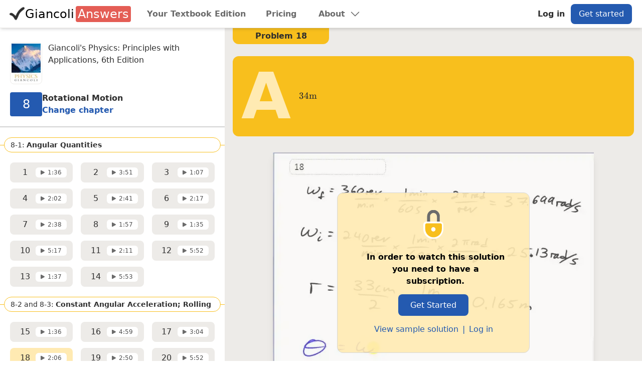

--- FILE ---
content_type: text/html; charset=UTF-8
request_url: https://www.giancolianswers.com/giancoli-physics-6th-edition-solutions/chapter-8/problem-18
body_size: 27189
content:
<!DOCTYPE html><html lang="en"><head><meta charSet="utf-8"/><meta http-equiv="x-ua-compatible" content="ie=edge"/><meta name="viewport" content="width=device-width, initial-scale=1, shrink-to-fit=no"/><meta name="generator" content="Gatsby 4.24.8"/><meta name="description" content="Giancoli 6th Edition solution for physics problem 18 in Chapter 8 - Rotational Motion" data-gatsby-head="true"/><meta name="image" content="https://www.giancolianswers.com/ga-logo.png" data-gatsby-head="true"/><meta name="twitter:card" content="summary_large_image" data-gatsby-head="true"/><meta name="twitter:title" content="Giancoli 6th Edition, Chapter 8, Problem 18" data-gatsby-head="true"/><meta name="twitter:url" content="https://www.giancolianswers.com/giancoli-physics-6th-edition-solutions/chapter-8/problem-18" data-gatsby-head="true"/><meta name="twitter:description" content="Giancoli 6th Edition solution for physics problem 18 in Chapter 8 - Rotational Motion" data-gatsby-head="true"/><meta name="twitter:image" content="https://www.giancolianswers.com/ga-logo.png" data-gatsby-head="true"/><meta name="og:title" content="Giancoli 6th Edition, Chapter 8, Problem 18" data-gatsby-head="true"/><meta name="og:url" content="https://www.giancolianswers.com/giancoli-physics-6th-edition-solutions/chapter-8/problem-18" data-gatsby-head="true"/><meta name="og:description" content="Giancoli 6th Edition solution for physics problem 18 in Chapter 8 - Rotational Motion" data-gatsby-head="true"/><meta name="og:image" content="https://www.giancolianswers.com/ga-logo.png" data-gatsby-head="true"/><meta name="theme-color" content="#245AB0"/><style data-href="/styles.ae8b14516adf0bb642df.css" data-identity="gatsby-global-css">/*! tailwindcss v3.2.4 | MIT License | https://tailwindcss.com*/*,:after,:before{border:0 solid;box-sizing:border-box}:after,:before{--tw-content:""}html{-webkit-text-size-adjust:100%;font-feature-settings:normal;font-family:Lato,ui-sans-serif,system-ui,-apple-system,BlinkMacSystemFont,Segoe UI,Roboto,Helvetica Neue,Arial,Noto Sans,sans-serif,Apple Color Emoji,Segoe UI Emoji,Segoe UI Symbol,Noto Color Emoji;line-height:1.5;-moz-tab-size:4;-o-tab-size:4;tab-size:4}body{line-height:inherit;margin:0}hr{border-top-width:1px;color:inherit;height:0}abbr:where([title]){-webkit-text-decoration:underline dotted;text-decoration:underline dotted}h1,h2,h3,h4,h5,h6{font-size:inherit;font-weight:inherit}a{color:inherit;text-decoration:inherit}b,strong{font-weight:bolder}code,kbd,pre,samp{font-family:ui-monospace,SFMono-Regular,Menlo,Monaco,Consolas,Liberation Mono,Courier New,monospace;font-size:1em}small{font-size:80%}sub,sup{font-size:75%;line-height:0;position:relative;vertical-align:baseline}sub{bottom:-.25em}sup{top:-.5em}table{border-collapse:collapse;border-color:inherit;text-indent:0}button,input,optgroup,select,textarea{color:inherit;font-family:inherit;font-size:100%;font-weight:inherit;line-height:inherit;margin:0;padding:0}button,select{text-transform:none}[type=button],[type=reset],[type=submit],button{-webkit-appearance:button;background-color:transparent;background-image:none}:-moz-focusring{outline:auto}:-moz-ui-invalid{box-shadow:none}progress{vertical-align:baseline}::-webkit-inner-spin-button,::-webkit-outer-spin-button{height:auto}[type=search]{-webkit-appearance:textfield;outline-offset:-2px}::-webkit-search-decoration{-webkit-appearance:none}::-webkit-file-upload-button{-webkit-appearance:button;font:inherit}summary{display:list-item}blockquote,dd,dl,fieldset,figure,h1,h2,h3,h4,h5,h6,hr,p,pre{margin:0}fieldset,legend{padding:0}menu,ol,ul{list-style:none;margin:0;padding:0}textarea{resize:vertical}input::-moz-placeholder,textarea::-moz-placeholder{color:#9ca3af}input::placeholder,textarea::placeholder{color:#9ca3af}[role=button],button{cursor:pointer}:disabled{cursor:default}audio,canvas,embed,iframe,img,object,svg,video{display:block;vertical-align:middle}img,video{height:auto;max-width:100%}[hidden]{display:none}[multiple],[type=date],[type=datetime-local],[type=email],[type=month],[type=number],[type=password],[type=search],[type=tel],[type=text],[type=time],[type=url],[type=week],select,textarea{--tw-shadow:0 0 #0000;-webkit-appearance:none;-moz-appearance:none;appearance:none;background-color:#fff;border-color:#6b7280;border-radius:0;border-width:1px;font-size:1rem;line-height:1.5rem;padding:.5rem .75rem}[multiple]:focus,[type=date]:focus,[type=datetime-local]:focus,[type=email]:focus,[type=month]:focus,[type=number]:focus,[type=password]:focus,[type=search]:focus,[type=tel]:focus,[type=text]:focus,[type=time]:focus,[type=url]:focus,[type=week]:focus,select:focus,textarea:focus{--tw-ring-inset:var(--tw-empty,/*!*/ /*!*/);--tw-ring-offset-width:0px;--tw-ring-offset-color:#fff;--tw-ring-color:#317ad8;--tw-ring-offset-shadow:var(--tw-ring-inset) 0 0 0 var(--tw-ring-offset-width) var(--tw-ring-offset-color);--tw-ring-shadow:var(--tw-ring-inset) 0 0 0 calc(1px + var(--tw-ring-offset-width)) var(--tw-ring-color);border-color:#317ad8;box-shadow:var(--tw-ring-offset-shadow),var(--tw-ring-shadow),var(--tw-shadow);outline:2px solid transparent;outline-offset:2px}input::-moz-placeholder,textarea::-moz-placeholder{color:#6b7280;opacity:1}input::placeholder,textarea::placeholder{color:#6b7280;opacity:1}::-webkit-datetime-edit-fields-wrapper{padding:0}::-webkit-date-and-time-value{min-height:1.5em}::-webkit-datetime-edit,::-webkit-datetime-edit-day-field,::-webkit-datetime-edit-hour-field,::-webkit-datetime-edit-meridiem-field,::-webkit-datetime-edit-millisecond-field,::-webkit-datetime-edit-minute-field,::-webkit-datetime-edit-month-field,::-webkit-datetime-edit-second-field,::-webkit-datetime-edit-year-field{padding-bottom:0;padding-top:0}select{background-image:url("data:image/svg+xml;charset=utf-8,%3Csvg xmlns='http://www.w3.org/2000/svg' fill='none' viewBox='0 0 20 20'%3E%3Cpath stroke='%236b7280' stroke-linecap='round' stroke-linejoin='round' stroke-width='1.5' d='m6 8 4 4 4-4'/%3E%3C/svg%3E");background-position:right .5rem center;background-repeat:no-repeat;background-size:1.5em 1.5em;padding-right:2.5rem;-webkit-print-color-adjust:exact;print-color-adjust:exact}[multiple]{background-image:none;background-position:0 0;background-repeat:unset;background-size:initial;padding-right:.75rem;-webkit-print-color-adjust:unset;print-color-adjust:unset}[type=checkbox],[type=radio]{--tw-shadow:0 0 #0000;-webkit-appearance:none;-moz-appearance:none;appearance:none;background-color:#fff;background-origin:border-box;border-color:#6b7280;border-width:1px;color:#317ad8;display:inline-block;flex-shrink:0;height:1rem;padding:0;-webkit-print-color-adjust:exact;print-color-adjust:exact;-webkit-user-select:none;-moz-user-select:none;user-select:none;vertical-align:middle;width:1rem}[type=checkbox]{border-radius:0}[type=radio]{border-radius:100%}[type=checkbox]:focus,[type=radio]:focus{--tw-ring-inset:var(--tw-empty,/*!*/ /*!*/);--tw-ring-offset-width:2px;--tw-ring-offset-color:#fff;--tw-ring-color:#317ad8;--tw-ring-offset-shadow:var(--tw-ring-inset) 0 0 0 var(--tw-ring-offset-width) var(--tw-ring-offset-color);--tw-ring-shadow:var(--tw-ring-inset) 0 0 0 calc(2px + var(--tw-ring-offset-width)) var(--tw-ring-color);box-shadow:var(--tw-ring-offset-shadow),var(--tw-ring-shadow),var(--tw-shadow);outline:2px solid transparent;outline-offset:2px}[type=checkbox]:checked,[type=radio]:checked{background-color:currentColor;background-position:50%;background-repeat:no-repeat;background-size:100% 100%;border-color:transparent}[type=checkbox]:checked{background-image:url("data:image/svg+xml;charset=utf-8,%3Csvg xmlns='http://www.w3.org/2000/svg' fill='%23fff' viewBox='0 0 16 16'%3E%3Cpath d='M12.207 4.793a1 1 0 0 1 0 1.414l-5 5a1 1 0 0 1-1.414 0l-2-2a1 1 0 0 1 1.414-1.414L6.5 9.086l4.293-4.293a1 1 0 0 1 1.414 0z'/%3E%3C/svg%3E")}[type=radio]:checked{background-image:url("data:image/svg+xml;charset=utf-8,%3Csvg xmlns='http://www.w3.org/2000/svg' fill='%23fff' viewBox='0 0 16 16'%3E%3Ccircle cx='8' cy='8' r='3'/%3E%3C/svg%3E")}[type=checkbox]:checked:focus,[type=checkbox]:checked:hover,[type=radio]:checked:focus,[type=radio]:checked:hover{background-color:currentColor;border-color:transparent}[type=checkbox]:indeterminate{background-color:currentColor;background-image:url("data:image/svg+xml;charset=utf-8,%3Csvg xmlns='http://www.w3.org/2000/svg' fill='none' viewBox='0 0 16 16'%3E%3Cpath stroke='%23fff' stroke-linecap='round' stroke-linejoin='round' stroke-width='2' d='M4 8h8'/%3E%3C/svg%3E");background-position:50%;background-repeat:no-repeat;background-size:100% 100%;border-color:transparent}[type=checkbox]:indeterminate:focus,[type=checkbox]:indeterminate:hover{background-color:currentColor;border-color:transparent}[type=file]{background:unset;border-color:inherit;border-radius:0;border-width:0;font-size:unset;line-height:inherit;padding:0}[type=file]:focus{outline:1px solid ButtonText;outline:1px auto -webkit-focus-ring-color}*,:after,:before{--tw-border-spacing-x:0;--tw-border-spacing-y:0;--tw-translate-x:0;--tw-translate-y:0;--tw-rotate:0;--tw-skew-x:0;--tw-skew-y:0;--tw-scale-x:1;--tw-scale-y:1;--tw-pan-x: ;--tw-pan-y: ;--tw-pinch-zoom: ;--tw-scroll-snap-strictness:proximity;--tw-ordinal: ;--tw-slashed-zero: ;--tw-numeric-figure: ;--tw-numeric-spacing: ;--tw-numeric-fraction: ;--tw-ring-inset: ;--tw-ring-offset-width:0px;--tw-ring-offset-color:#fff;--tw-ring-color:rgba(64,128,232,.5);--tw-ring-offset-shadow:0 0 #0000;--tw-ring-shadow:0 0 #0000;--tw-shadow:0 0 #0000;--tw-shadow-colored:0 0 #0000;--tw-blur: ;--tw-brightness: ;--tw-contrast: ;--tw-grayscale: ;--tw-hue-rotate: ;--tw-invert: ;--tw-saturate: ;--tw-sepia: ;--tw-drop-shadow: ;--tw-backdrop-blur: ;--tw-backdrop-brightness: ;--tw-backdrop-contrast: ;--tw-backdrop-grayscale: ;--tw-backdrop-hue-rotate: ;--tw-backdrop-invert: ;--tw-backdrop-opacity: ;--tw-backdrop-saturate: ;--tw-backdrop-sepia: }::backdrop{--tw-border-spacing-x:0;--tw-border-spacing-y:0;--tw-translate-x:0;--tw-translate-y:0;--tw-rotate:0;--tw-skew-x:0;--tw-skew-y:0;--tw-scale-x:1;--tw-scale-y:1;--tw-pan-x: ;--tw-pan-y: ;--tw-pinch-zoom: ;--tw-scroll-snap-strictness:proximity;--tw-ordinal: ;--tw-slashed-zero: ;--tw-numeric-figure: ;--tw-numeric-spacing: ;--tw-numeric-fraction: ;--tw-ring-inset: ;--tw-ring-offset-width:0px;--tw-ring-offset-color:#fff;--tw-ring-color:rgba(64,128,232,.5);--tw-ring-offset-shadow:0 0 #0000;--tw-ring-shadow:0 0 #0000;--tw-shadow:0 0 #0000;--tw-shadow-colored:0 0 #0000;--tw-blur: ;--tw-brightness: ;--tw-contrast: ;--tw-grayscale: ;--tw-hue-rotate: ;--tw-invert: ;--tw-saturate: ;--tw-sepia: ;--tw-drop-shadow: ;--tw-backdrop-blur: ;--tw-backdrop-brightness: ;--tw-backdrop-contrast: ;--tw-backdrop-grayscale: ;--tw-backdrop-hue-rotate: ;--tw-backdrop-invert: ;--tw-backdrop-opacity: ;--tw-backdrop-saturate: ;--tw-backdrop-sepia: }.container{width:100%}@media (min-width:420px){.container{max-width:420px}}@media (min-width:640px){.container{max-width:640px}}@media (min-width:768px){.container{max-width:768px}}@media (min-width:1024px){.container{max-width:1024px}}@media (min-width:1280px){.container{max-width:1280px}}@media (min-width:1536px){.container{max-width:1536px}}.prose{color:var(--tw-prose-body);max-width:65ch}.prose :where([class~=lead]):not(:where([class~=not-prose] *)){color:var(--tw-prose-lead);font-size:1.25em;line-height:1.6;margin-bottom:1.2em;margin-top:1.2em}.prose :where(a):not(:where([class~=not-prose] *)){color:var(--tw-prose-links);font-weight:500;text-decoration:underline}.prose :where(strong):not(:where([class~=not-prose] *)){color:var(--tw-prose-bold);font-weight:600}.prose :where(a strong):not(:where([class~=not-prose] *)){color:inherit}.prose :where(blockquote strong):not(:where([class~=not-prose] *)){color:inherit}.prose :where(thead th strong):not(:where([class~=not-prose] *)){color:inherit}.prose :where(ol):not(:where([class~=not-prose] *)){list-style-type:decimal;margin-bottom:1.25em;margin-top:1.25em;padding-left:1.625em}.prose :where(ol[type=A]):not(:where([class~=not-prose] *)){list-style-type:upper-alpha}.prose :where(ol[type=a]):not(:where([class~=not-prose] *)){list-style-type:lower-alpha}.prose :where(ol[type=A s]):not(:where([class~=not-prose] *)){list-style-type:upper-alpha}.prose :where(ol[type=a s]):not(:where([class~=not-prose] *)){list-style-type:lower-alpha}.prose :where(ol[type=I]):not(:where([class~=not-prose] *)){list-style-type:upper-roman}.prose :where(ol[type=i]):not(:where([class~=not-prose] *)){list-style-type:lower-roman}.prose :where(ol[type=I s]):not(:where([class~=not-prose] *)){list-style-type:upper-roman}.prose :where(ol[type=i s]):not(:where([class~=not-prose] *)){list-style-type:lower-roman}.prose :where(ol[type="1"]):not(:where([class~=not-prose] *)){list-style-type:decimal}.prose :where(ul):not(:where([class~=not-prose] *)){list-style-type:disc;margin-bottom:1.25em;margin-top:1.25em;padding-left:1.625em}.prose :where(ol>li):not(:where([class~=not-prose] *))::marker{color:var(--tw-prose-counters);font-weight:400}.prose :where(ul>li):not(:where([class~=not-prose] *))::marker{color:var(--tw-prose-bullets)}.prose :where(hr):not(:where([class~=not-prose] *)){border-color:var(--tw-prose-hr);border-top-width:1px;margin-bottom:3em;margin-top:3em}.prose :where(blockquote):not(:where([class~=not-prose] *)){border-left-color:var(--tw-prose-quote-borders);border-left-width:.25rem;color:var(--tw-prose-quotes);font-style:italic;font-weight:500;margin-bottom:1.6em;margin-top:1.6em;padding-left:1em;quotes:"\201C""\201D""\2018""\2019"}.prose :where(blockquote p:first-of-type):not(:where([class~=not-prose] *)):before{content:open-quote}.prose :where(blockquote p:last-of-type):not(:where([class~=not-prose] *)):after{content:close-quote}.prose :where(h1):not(:where([class~=not-prose] *)){color:var(--tw-prose-headings);font-size:2.25em;font-weight:800;line-height:1.1111111;margin-bottom:.8888889em;margin-top:0}.prose :where(h1 strong):not(:where([class~=not-prose] *)){color:inherit;font-weight:900}.prose :where(h2):not(:where([class~=not-prose] *)){color:var(--tw-prose-headings);font-size:1.5em;font-weight:700;line-height:1.3333333;margin-bottom:1em;margin-top:2em}.prose :where(h2 strong):not(:where([class~=not-prose] *)){color:inherit;font-weight:800}.prose :where(h3):not(:where([class~=not-prose] *)){color:var(--tw-prose-headings);font-size:1.25em;font-weight:600;line-height:1.6;margin-bottom:.6em;margin-top:1.6em}.prose :where(h3 strong):not(:where([class~=not-prose] *)){color:inherit;font-weight:700}.prose :where(h4):not(:where([class~=not-prose] *)){color:var(--tw-prose-headings);font-weight:600;line-height:1.5;margin-bottom:.5em;margin-top:1.5em}.prose :where(h4 strong):not(:where([class~=not-prose] *)){color:inherit;font-weight:700}.prose :where(img):not(:where([class~=not-prose] *)){margin-bottom:2em;margin-top:2em}.prose :where(figure>*):not(:where([class~=not-prose] *)){margin-bottom:0;margin-top:0}.prose :where(figcaption):not(:where([class~=not-prose] *)){color:var(--tw-prose-captions);font-size:.875em;line-height:1.4285714;margin-top:.8571429em}.prose :where(code):not(:where([class~=not-prose] *)){color:var(--tw-prose-code);font-size:.875em;font-weight:600}.prose :where(code):not(:where([class~=not-prose] *)):before{content:"`"}.prose :where(code):not(:where([class~=not-prose] *)):after{content:"`"}.prose :where(a code):not(:where([class~=not-prose] *)){color:inherit}.prose :where(h1 code):not(:where([class~=not-prose] *)){color:inherit}.prose :where(h2 code):not(:where([class~=not-prose] *)){color:inherit;font-size:.875em}.prose :where(h3 code):not(:where([class~=not-prose] *)){color:inherit;font-size:.9em}.prose :where(h4 code):not(:where([class~=not-prose] *)){color:inherit}.prose :where(blockquote code):not(:where([class~=not-prose] *)){color:inherit}.prose :where(thead th code):not(:where([class~=not-prose] *)){color:inherit}.prose :where(pre):not(:where([class~=not-prose] *)){background-color:var(--tw-prose-pre-bg);border-radius:.375rem;color:var(--tw-prose-pre-code);font-size:.875em;font-weight:400;line-height:1.7142857;margin-bottom:1.7142857em;margin-top:1.7142857em;overflow-x:auto;padding:.8571429em 1.1428571em}.prose :where(pre code):not(:where([class~=not-prose] *)){background-color:transparent;border-radius:0;border-width:0;color:inherit;font-family:inherit;font-size:inherit;font-weight:inherit;line-height:inherit;padding:0}.prose :where(pre code):not(:where([class~=not-prose] *)):before{content:none}.prose :where(pre code):not(:where([class~=not-prose] *)):after{content:none}.prose :where(table):not(:where([class~=not-prose] *)){font-size:.875em;line-height:1.7142857;margin-bottom:2em;margin-top:2em;table-layout:auto;text-align:left;width:100%}.prose :where(thead):not(:where([class~=not-prose] *)){border-bottom-color:var(--tw-prose-th-borders);border-bottom-width:1px}.prose :where(thead th):not(:where([class~=not-prose] *)){color:var(--tw-prose-headings);font-weight:600;padding-bottom:.5714286em;padding-left:.5714286em;padding-right:.5714286em;vertical-align:bottom}.prose :where(tbody tr):not(:where([class~=not-prose] *)){border-bottom-color:var(--tw-prose-td-borders);border-bottom-width:1px}.prose :where(tbody tr:last-child):not(:where([class~=not-prose] *)){border-bottom-width:0}.prose :where(tbody td):not(:where([class~=not-prose] *)){vertical-align:baseline}.prose :where(tfoot):not(:where([class~=not-prose] *)){border-top-color:var(--tw-prose-th-borders);border-top-width:1px}.prose :where(tfoot td):not(:where([class~=not-prose] *)){vertical-align:top}.prose{--tw-prose-body:#374151;--tw-prose-headings:#111827;--tw-prose-lead:#4b5563;--tw-prose-links:#111827;--tw-prose-bold:#111827;--tw-prose-counters:#6b7280;--tw-prose-bullets:#d1d5db;--tw-prose-hr:#e5e7eb;--tw-prose-quotes:#111827;--tw-prose-quote-borders:#e5e7eb;--tw-prose-captions:#6b7280;--tw-prose-code:#111827;--tw-prose-pre-code:#e5e7eb;--tw-prose-pre-bg:#1f2937;--tw-prose-th-borders:#d1d5db;--tw-prose-td-borders:#e5e7eb;--tw-prose-invert-body:#d1d5db;--tw-prose-invert-headings:#fff;--tw-prose-invert-lead:#9ca3af;--tw-prose-invert-links:#fff;--tw-prose-invert-bold:#fff;--tw-prose-invert-counters:#9ca3af;--tw-prose-invert-bullets:#4b5563;--tw-prose-invert-hr:#374151;--tw-prose-invert-quotes:#f3f4f6;--tw-prose-invert-quote-borders:#374151;--tw-prose-invert-captions:#9ca3af;--tw-prose-invert-code:#fff;--tw-prose-invert-pre-code:#d1d5db;--tw-prose-invert-pre-bg:rgba(0,0,0,.5);--tw-prose-invert-th-borders:#4b5563;--tw-prose-invert-td-borders:#374151;font-size:1rem;line-height:1.75}.prose :where(p):not(:where([class~=not-prose] *)){margin-bottom:1.25em;margin-top:1.25em}.prose :where(video):not(:where([class~=not-prose] *)){margin-bottom:2em;margin-top:2em}.prose :where(figure):not(:where([class~=not-prose] *)){margin-bottom:2em;margin-top:2em}.prose :where(li):not(:where([class~=not-prose] *)){margin-bottom:.5em;margin-top:.5em}.prose :where(ol>li):not(:where([class~=not-prose] *)){padding-left:.375em}.prose :where(ul>li):not(:where([class~=not-prose] *)){padding-left:.375em}.prose :where(.prose>ul>li p):not(:where([class~=not-prose] *)){margin-bottom:.75em;margin-top:.75em}.prose :where(.prose>ul>li>:first-child):not(:where([class~=not-prose] *)){margin-top:1.25em}.prose :where(.prose>ul>li>:last-child):not(:where([class~=not-prose] *)){margin-bottom:1.25em}.prose :where(.prose>ol>li>:first-child):not(:where([class~=not-prose] *)){margin-top:1.25em}.prose :where(.prose>ol>li>:last-child):not(:where([class~=not-prose] *)){margin-bottom:1.25em}.prose :where(ul ul,ul ol,ol ul,ol ol):not(:where([class~=not-prose] *)){margin-bottom:.75em;margin-top:.75em}.prose :where(hr+*):not(:where([class~=not-prose] *)){margin-top:0}.prose :where(h2+*):not(:where([class~=not-prose] *)){margin-top:0}.prose :where(h3+*):not(:where([class~=not-prose] *)){margin-top:0}.prose :where(h4+*):not(:where([class~=not-prose] *)){margin-top:0}.prose :where(thead th:first-child):not(:where([class~=not-prose] *)){padding-left:0}.prose :where(thead th:last-child):not(:where([class~=not-prose] *)){padding-right:0}.prose :where(tbody td,tfoot td):not(:where([class~=not-prose] *)){padding:.5714286em}.prose :where(tbody td:first-child,tfoot td:first-child):not(:where([class~=not-prose] *)){padding-left:0}.prose :where(tbody td:last-child,tfoot td:last-child):not(:where([class~=not-prose] *)){padding-right:0}.prose :where(.prose>:first-child):not(:where([class~=not-prose] *)){margin-top:0}.prose :where(.prose>:last-child):not(:where([class~=not-prose] *)){margin-bottom:0}.prose-sm{font-size:.875rem;line-height:1.7142857}.prose-sm :where(p):not(:where([class~=not-prose] *)){margin-bottom:1.1428571em;margin-top:1.1428571em}.prose-sm :where([class~=lead]):not(:where([class~=not-prose] *)){font-size:1.2857143em;line-height:1.5555556;margin-bottom:.8888889em;margin-top:.8888889em}.prose-sm :where(blockquote):not(:where([class~=not-prose] *)){margin-bottom:1.3333333em;margin-top:1.3333333em;padding-left:1.1111111em}.prose-sm :where(h1):not(:where([class~=not-prose] *)){font-size:2.1428571em;line-height:1.2;margin-bottom:.8em;margin-top:0}.prose-sm :where(h2):not(:where([class~=not-prose] *)){font-size:1.4285714em;line-height:1.4;margin-bottom:.8em;margin-top:1.6em}.prose-sm :where(h3):not(:where([class~=not-prose] *)){font-size:1.2857143em;line-height:1.5555556;margin-bottom:.4444444em;margin-top:1.5555556em}.prose-sm :where(h4):not(:where([class~=not-prose] *)){line-height:1.4285714;margin-bottom:.5714286em;margin-top:1.4285714em}.prose-sm :where(img):not(:where([class~=not-prose] *)){margin-bottom:1.7142857em;margin-top:1.7142857em}.prose-sm :where(video):not(:where([class~=not-prose] *)){margin-bottom:1.7142857em;margin-top:1.7142857em}.prose-sm :where(figure):not(:where([class~=not-prose] *)){margin-bottom:1.7142857em;margin-top:1.7142857em}.prose-sm :where(figure>*):not(:where([class~=not-prose] *)){margin-bottom:0;margin-top:0}.prose-sm :where(figcaption):not(:where([class~=not-prose] *)){font-size:.8571429em;line-height:1.3333333;margin-top:.6666667em}.prose-sm :where(code):not(:where([class~=not-prose] *)){font-size:.8571429em}.prose-sm :where(h2 code):not(:where([class~=not-prose] *)){font-size:.9em}.prose-sm :where(h3 code):not(:where([class~=not-prose] *)){font-size:.8888889em}.prose-sm :where(pre):not(:where([class~=not-prose] *)){border-radius:.25rem;font-size:.8571429em;line-height:1.6666667;margin-bottom:1.6666667em;margin-top:1.6666667em;padding:.6666667em 1em}.prose-sm :where(ol):not(:where([class~=not-prose] *)){margin-bottom:1.1428571em;margin-top:1.1428571em;padding-left:1.5714286em}.prose-sm :where(ul):not(:where([class~=not-prose] *)){margin-bottom:1.1428571em;margin-top:1.1428571em;padding-left:1.5714286em}.prose-sm :where(li):not(:where([class~=not-prose] *)){margin-bottom:.2857143em;margin-top:.2857143em}.prose-sm :where(ol>li):not(:where([class~=not-prose] *)){padding-left:.4285714em}.prose-sm :where(ul>li):not(:where([class~=not-prose] *)){padding-left:.4285714em}.prose-sm :where(.prose-sm>ul>li p):not(:where([class~=not-prose] *)){margin-bottom:.5714286em;margin-top:.5714286em}.prose-sm :where(.prose-sm>ul>li>:first-child):not(:where([class~=not-prose] *)){margin-top:1.1428571em}.prose-sm :where(.prose-sm>ul>li>:last-child):not(:where([class~=not-prose] *)){margin-bottom:1.1428571em}.prose-sm :where(.prose-sm>ol>li>:first-child):not(:where([class~=not-prose] *)){margin-top:1.1428571em}.prose-sm :where(.prose-sm>ol>li>:last-child):not(:where([class~=not-prose] *)){margin-bottom:1.1428571em}.prose-sm :where(ul ul,ul ol,ol ul,ol ol):not(:where([class~=not-prose] *)){margin-bottom:.5714286em;margin-top:.5714286em}.prose-sm :where(hr):not(:where([class~=not-prose] *)){margin-bottom:2.8571429em;margin-top:2.8571429em}.prose-sm :where(hr+*):not(:where([class~=not-prose] *)){margin-top:0}.prose-sm :where(h2+*):not(:where([class~=not-prose] *)){margin-top:0}.prose-sm :where(h3+*):not(:where([class~=not-prose] *)){margin-top:0}.prose-sm :where(h4+*):not(:where([class~=not-prose] *)){margin-top:0}.prose-sm :where(table):not(:where([class~=not-prose] *)){font-size:.8571429em;line-height:1.5}.prose-sm :where(thead th):not(:where([class~=not-prose] *)){padding-bottom:.6666667em;padding-left:1em;padding-right:1em}.prose-sm :where(thead th:first-child):not(:where([class~=not-prose] *)){padding-left:0}.prose-sm :where(thead th:last-child):not(:where([class~=not-prose] *)){padding-right:0}.prose-sm :where(tbody td,tfoot td):not(:where([class~=not-prose] *)){padding:.6666667em 1em}.prose-sm :where(tbody td:first-child,tfoot td:first-child):not(:where([class~=not-prose] *)){padding-left:0}.prose-sm :where(tbody td:last-child,tfoot td:last-child):not(:where([class~=not-prose] *)){padding-right:0}.prose-sm :where(.prose-sm>:first-child):not(:where([class~=not-prose] *)){margin-top:0}.prose-sm :where(.prose-sm>:last-child):not(:where([class~=not-prose] *)){margin-bottom:0}.prose-neutral{--tw-prose-body:#404040;--tw-prose-headings:#171717;--tw-prose-lead:#525252;--tw-prose-links:#171717;--tw-prose-bold:#171717;--tw-prose-counters:#737373;--tw-prose-bullets:#d4d4d4;--tw-prose-hr:#e5e5e5;--tw-prose-quotes:#171717;--tw-prose-quote-borders:#e5e5e5;--tw-prose-captions:#737373;--tw-prose-code:#171717;--tw-prose-pre-code:#e5e5e5;--tw-prose-pre-bg:#262626;--tw-prose-th-borders:#d4d4d4;--tw-prose-td-borders:#e5e5e5;--tw-prose-invert-body:#d4d4d4;--tw-prose-invert-headings:#fff;--tw-prose-invert-lead:#a3a3a3;--tw-prose-invert-links:#fff;--tw-prose-invert-bold:#fff;--tw-prose-invert-counters:#a3a3a3;--tw-prose-invert-bullets:#525252;--tw-prose-invert-hr:#404040;--tw-prose-invert-quotes:#f5f5f5;--tw-prose-invert-quote-borders:#404040;--tw-prose-invert-captions:#a3a3a3;--tw-prose-invert-code:#fff;--tw-prose-invert-pre-code:#d4d4d4;--tw-prose-invert-pre-bg:rgba(0,0,0,.5);--tw-prose-invert-th-borders:#525252;--tw-prose-invert-td-borders:#404040}.static{position:static}.fixed{position:fixed}.absolute{position:absolute}.relative{position:relative}.sticky{position:sticky}.inset-0{left:0;right:0}.inset-0,.inset-y-0{bottom:0;top:0}.bottom-1{bottom:.25rem}.bottom-0\.5{bottom:.125rem}.bottom-0{bottom:0}.-bottom-1{bottom:-.25rem}.bottom-16{bottom:4rem}.right-3{right:.75rem}.-top-3{top:-.75rem}.right-0{right:0}.-top-6{top:-1.5rem}.left-1\/2{left:50%}.-top-4{top:-1rem}.left-0{left:0}.top-1{top:.25rem}.right-4{right:1rem}.top-0{top:0}.top-14{top:3.5rem}.-left-full{left:-100%}.top-1\/2{top:50%}.-top-\[0\.50rem\]{top:-.5rem}.right-10{right:2.5rem}.z-10{z-index:10}.z-20{z-index:20}.z-30{z-index:30}.z-40{z-index:40}.z-50{z-index:50}.col-span-4{grid-column:span 4/span 4}.col-span-8{grid-column:span 8/span 8}.col-span-2{grid-column:span 2/span 2}.col-span-10{grid-column:span 10/span 10}.col-span-5{grid-column:span 5/span 5}.col-span-7{grid-column:span 7/span 7}.col-span-3{grid-column:span 3/span 3}.col-span-9{grid-column:span 9/span 9}.col-start-6{grid-column-start:6}.col-start-2{grid-column-start:2}.col-start-3{grid-column-start:3}.mx-auto{margin-left:auto;margin-right:auto}.my-2{margin-bottom:.5rem;margin-top:.5rem}.my-6{margin-bottom:1.5rem;margin-top:1.5rem}.my-8{margin-bottom:2rem;margin-top:2rem}.my-1{margin-bottom:.25rem;margin-top:.25rem}.mx-1{margin-left:.25rem;margin-right:.25rem}.my-3{margin-bottom:.75rem;margin-top:.75rem}.mx-4{margin-left:1rem;margin-right:1rem}.mx-2{margin-left:.5rem;margin-right:.5rem}.my-5{margin-bottom:1.25rem;margin-top:1.25rem}.my-12{margin-bottom:3rem;margin-top:3rem}.my-4{margin-bottom:1rem;margin-top:1rem}.mt-8{margin-top:2rem}.ml-2{margin-left:.5rem}.mt-2{margin-top:.5rem}.mb-8{margin-bottom:2rem}.mr-\[0\.17rem\]{margin-right:.17rem}.mb-4{margin-bottom:1rem}.mb-6{margin-bottom:1.5rem}.mb-1{margin-bottom:.25rem}.mt-4{margin-top:1rem}.mt-12{margin-top:3rem}.mt-3{margin-top:.75rem}.mt-6{margin-top:1.5rem}.mb-5{margin-bottom:1.25rem}.mb-2{margin-bottom:.5rem}.mb-10{margin-bottom:2.5rem}.mt-1{margin-top:.25rem}.mb-3{margin-bottom:.75rem}.mb-7{margin-bottom:1.75rem}.mr-2{margin-right:.5rem}.-mt-2{margin-top:-.5rem}.ml-1{margin-left:.25rem}.mr-3{margin-right:.75rem}.mt-5{margin-top:1.25rem}.mt-10{margin-top:2.5rem}.ml-4{margin-left:1rem}.mr-6{margin-right:1.5rem}.-mb-1{margin-bottom:-.25rem}.-mt-0\.5{margin-top:-.125rem}.-mt-0{margin-top:0}.ml-5{margin-left:1.25rem}.ml-3{margin-left:.75rem}.mt-px{margin-top:1px}.ml-10{margin-left:2.5rem}.mt-40{margin-top:10rem}.ml-8{margin-left:2rem}.ml-6{margin-left:1.5rem}.mb-px{margin-bottom:1px}.block{display:block}.inline-block{display:inline-block}.inline{display:inline}.flex{display:flex}.inline-flex{display:inline-flex}.table{display:table}.grid{display:grid}.contents{display:contents}.hidden{display:none}.aspect-4\/3{aspect-ratio:4/3}.aspect-video{aspect-ratio:16/9}.h-full{height:100%}.h-\[15px\]{height:15px}.h-5{height:1.25rem}.h-4{height:1rem}.h-6{height:1.5rem}.h-14{height:3.5rem}.h-5\/6{height:83.333333%}.h-px{height:1px}.max-h-screen{max-height:100vh}.min-h-screen{min-height:100vh}.min-h-full{min-height:100%}.w-full{width:100%}.w-2\/3{width:66.666667%}.w-5{width:1.25rem}.w-4{width:1rem}.w-\[15px\]{width:15px}.w-8{width:2rem}.w-16{width:4rem}.w-24{width:6rem}.w-6{width:1.5rem}.w-52{width:13rem}.w-48{width:12rem}.w-3\/4{width:75%}.w-7{width:1.75rem}.w-\[64px\]{width:64px}.w-\[calc\(100\%-40px\)\]{width:calc(100% - 40px)}.w-3{width:.75rem}.w-12{width:3rem}.min-w-full{min-width:100%}.max-w-screen-lg{max-width:1024px}.max-w-7xl{max-width:80rem}.max-w-screen-xl{max-width:1280px}.max-w-none{max-width:none}.max-w-8xl{max-width:90rem}.max-w-\[200px\]{max-width:200px}.max-w-\[640px\]{max-width:640px}.max-w-md{max-width:28rem}.max-w-\[140px\]{max-width:140px}.shrink-0{flex-shrink:0}.grow{flex-grow:1}.basis-2\/5{flex-basis:40%}.-translate-y-px{--tw-translate-y:-1px}.-translate-x-px,.-translate-y-px{transform:translate(var(--tw-translate-x),var(--tw-translate-y)) rotate(var(--tw-rotate)) skewX(var(--tw-skew-x)) skewY(var(--tw-skew-y)) scaleX(var(--tw-scale-x)) scaleY(var(--tw-scale-y))}.-translate-x-px{--tw-translate-x:-1px}.-translate-x-1\/2{--tw-translate-x:-50%}.-translate-x-1\/2,.translate-y-4{transform:translate(var(--tw-translate-x),var(--tw-translate-y)) rotate(var(--tw-rotate)) skewX(var(--tw-skew-x)) skewY(var(--tw-skew-y)) scaleX(var(--tw-scale-x)) scaleY(var(--tw-scale-y))}.translate-y-4{--tw-translate-y:1rem}.translate-y-0{--tw-translate-y:0px}.-translate-y-1\/2,.translate-y-0{transform:translate(var(--tw-translate-x),var(--tw-translate-y)) rotate(var(--tw-rotate)) skewX(var(--tw-skew-x)) skewY(var(--tw-skew-y)) scaleX(var(--tw-scale-x)) scaleY(var(--tw-scale-y))}.-translate-y-1\/2{--tw-translate-y:-50%}.scale-100{--tw-scale-x:1;--tw-scale-y:1}.scale-100,.scale-95{transform:translate(var(--tw-translate-x),var(--tw-translate-y)) rotate(var(--tw-rotate)) skewX(var(--tw-skew-x)) skewY(var(--tw-skew-y)) scaleX(var(--tw-scale-x)) scaleY(var(--tw-scale-y))}.scale-95{--tw-scale-x:.95;--tw-scale-y:.95}.transform{transform:translate(var(--tw-translate-x),var(--tw-translate-y)) rotate(var(--tw-rotate)) skewX(var(--tw-skew-x)) skewY(var(--tw-skew-y)) scaleX(var(--tw-scale-x)) scaleY(var(--tw-scale-y))}.touch-none{touch-action:none}.resize{resize:both}.scroll-mt-16{scroll-margin-top:4rem}.scroll-mt-20{scroll-margin-top:5rem}.list-inside{list-style-position:inside}.list-disc{list-style-type:disc}.grid-cols-1{grid-template-columns:repeat(1,minmax(0,1fr))}.grid-cols-12{grid-template-columns:repeat(12,minmax(0,1fr))}.grid-cols-2{grid-template-columns:repeat(2,minmax(0,1fr))}.grid-cols-\[64px_auto\]{grid-template-columns:64px auto}.grid-cols-3{grid-template-columns:repeat(3,minmax(0,1fr))}.flex-col{flex-direction:column}.flex-wrap{flex-wrap:wrap}.items-start{align-items:flex-start}.items-end{align-items:flex-end}.items-center{align-items:center}.justify-center{justify-content:center}.justify-between{justify-content:space-between}.justify-items-center{justify-items:center}.gap-4{gap:1rem}.gap-8{gap:2rem}.gap-2{gap:.5rem}.gap-3{gap:.75rem}.gap-y-6{row-gap:1.5rem}.gap-x-3{-moz-column-gap:.75rem;column-gap:.75rem}.gap-x-10{-moz-column-gap:2.5rem;column-gap:2.5rem}.gap-y-8{row-gap:2rem}.gap-x-5{-moz-column-gap:1.25rem;column-gap:1.25rem}.gap-x-4{-moz-column-gap:1rem;column-gap:1rem}.gap-y-3{row-gap:.75rem}.gap-x-1{-moz-column-gap:.25rem;column-gap:.25rem}.gap-x-6{-moz-column-gap:1.5rem;column-gap:1.5rem}.gap-y-2{row-gap:.5rem}.gap-y-1{row-gap:.25rem}.space-y-12>:not([hidden])~:not([hidden]){--tw-space-y-reverse:0;margin-bottom:calc(3rem*var(--tw-space-y-reverse));margin-top:calc(3rem*(1 - var(--tw-space-y-reverse)))}.space-x-3>:not([hidden])~:not([hidden]){--tw-space-x-reverse:0;margin-left:calc(.75rem*(1 - var(--tw-space-x-reverse)));margin-right:calc(.75rem*var(--tw-space-x-reverse))}.space-y-4>:not([hidden])~:not([hidden]){--tw-space-y-reverse:0;margin-bottom:calc(1rem*var(--tw-space-y-reverse));margin-top:calc(1rem*(1 - var(--tw-space-y-reverse)))}.divide-y>:not([hidden])~:not([hidden]){--tw-divide-y-reverse:0;border-bottom-width:calc(1px*var(--tw-divide-y-reverse));border-top-width:calc(1px*(1 - var(--tw-divide-y-reverse)))}.divide-neutral-300>:not([hidden])~:not([hidden]){--tw-divide-opacity:1;border-color:rgb(174 174 174/var(--tw-divide-opacity))}.divide-neutral-200>:not([hidden])~:not([hidden]){--tw-divide-opacity:1;border-color:rgb(211 211 211/var(--tw-divide-opacity))}.divide-neutral-100>:not([hidden])~:not([hidden]){--tw-divide-opacity:1;border-color:rgb(237 235 232/var(--tw-divide-opacity))}.self-start{align-self:flex-start}.justify-self-end{justify-self:end}.overflow-hidden{overflow:hidden}.overflow-x-auto{overflow-x:auto}.overflow-y-auto{overflow-y:auto}.overscroll-contain{overscroll-behavior:contain}.whitespace-nowrap{white-space:nowrap}.break-all{word-break:break-all}.rounded-2xl{border-radius:1rem}.rounded-xl{border-radius:.75rem}.rounded-lg{border-radius:.5rem}.rounded{border-radius:.25rem}.rounded-full{border-radius:9999px}.rounded-md{border-radius:.375rem}.rounded-l-lg{border-bottom-left-radius:.5rem;border-top-left-radius:.5rem}.rounded-b-xl{border-bottom-left-radius:.75rem;border-bottom-right-radius:.75rem}.rounded-t-xl{border-top-left-radius:.75rem;border-top-right-radius:.75rem}.rounded-tr-lg{border-top-right-radius:.5rem}.border{border-width:1px}.border-2{border-width:2px}.border-b{border-bottom-width:1px}.border-t{border-top-width:1px}.border-b-4{border-bottom-width:4px}.border-t-2{border-top-width:2px}.border-l-2{border-left-width:2px}.border-none{border-style:none}.border-neutral-100{--tw-border-opacity:1;border-color:rgb(237 235 232/var(--tw-border-opacity))}.border-red-300{--tw-border-opacity:1;border-color:rgb(252 129 122/var(--tw-border-opacity))}.border-neutral-300{--tw-border-opacity:1;border-color:rgb(174 174 174/var(--tw-border-opacity))}.border-neutral-200{--tw-border-opacity:1;border-color:rgb(211 211 211/var(--tw-border-opacity))}.border-blue-700{--tw-border-opacity:1;border-color:rgb(36 90 176/var(--tw-border-opacity))}.border-amber-700{--tw-border-opacity:1;border-color:rgb(248 191 29/var(--tw-border-opacity))}.border-transparent{border-color:transparent}.border-neutral-400{--tw-border-opacity:1;border-color:rgb(148 144 144/var(--tw-border-opacity))}.bg-neutral-100{--tw-bg-opacity:1;background-color:rgb(237 235 232/var(--tw-bg-opacity))}.bg-white{--tw-bg-opacity:1;background-color:rgb(255 255 255/var(--tw-bg-opacity))}.bg-blue-700{--tw-bg-opacity:1;background-color:rgb(36 90 176/var(--tw-bg-opacity))}.bg-red-500{--tw-bg-opacity:1;background-color:rgb(228 93 85/var(--tw-bg-opacity))}.bg-amber-300{--tw-bg-opacity:1;background-color:rgb(255 226 144/var(--tw-bg-opacity))}.bg-blue-800{--tw-bg-opacity:1;background-color:rgb(32 71 133/var(--tw-bg-opacity))}.bg-neutral-500{--tw-bg-opacity:1;background-color:rgb(107 107 107/var(--tw-bg-opacity))}.bg-green-600{--tw-bg-opacity:1;background-color:rgb(34 199 90/var(--tw-bg-opacity))}.bg-blue-50{--tw-bg-opacity:1;background-color:rgb(233 238 247/var(--tw-bg-opacity))}.bg-amber-700{--tw-bg-opacity:1;background-color:rgb(248 191 29/var(--tw-bg-opacity))}.bg-amber-200{--tw-bg-opacity:1;background-color:rgb(255 234 178/var(--tw-bg-opacity))}.bg-transparent{background-color:transparent}.bg-white\/95{background-color:hsla(0,0%,100%,.95)}.bg-green-700{--tw-bg-opacity:1;background-color:rgb(26 174 76/var(--tw-bg-opacity))}.bg-red-700{--tw-bg-opacity:1;background-color:rgb(206 60 51/var(--tw-bg-opacity))}.bg-amber-600{--tw-bg-opacity:1;background-color:rgb(255 204 60/var(--tw-bg-opacity))}.bg-neutral-300{--tw-bg-opacity:1;background-color:rgb(174 174 174/var(--tw-bg-opacity))}.bg-opacity-75{--tw-bg-opacity:0.75}.from-blue-700{--tw-gradient-from:#245ab0;--tw-gradient-to:rgba(36,90,176,0);--tw-gradient-stops:var(--tw-gradient-from),var(--tw-gradient-to)}.via-blue-600{--tw-gradient-to:rgba(49,122,216,0);--tw-gradient-stops:var(--tw-gradient-from),#317ad8,var(--tw-gradient-to)}.to-blue-700{--tw-gradient-to:#245ab0}.p-1{padding:.25rem}.p-2{padding:.5rem}.p-3{padding:.75rem}.p-4{padding:1rem}.p-0\.5{padding:.125rem}.p-px{padding:1px}.p-0{padding:0}.px-16{padding-left:4rem;padding-right:4rem}.px-4{padding-left:1rem;padding-right:1rem}.py-2{padding-bottom:.5rem;padding-top:.5rem}.px-6{padding-left:1.5rem;padding-right:1.5rem}.py-3{padding-bottom:.75rem;padding-top:.75rem}.py-6{padding-bottom:1.5rem;padding-top:1.5rem}.py-10{padding-bottom:2.5rem;padding-top:2.5rem}.px-1{padding-left:.25rem;padding-right:.25rem}.py-4{padding-bottom:1rem;padding-top:1rem}.px-8{padding-left:2rem;padding-right:2rem}.py-16{padding-bottom:4rem;padding-top:4rem}.px-3{padding-left:.75rem;padding-right:.75rem}.py-24{padding-bottom:6rem;padding-top:6rem}.px-10{padding-left:2.5rem;padding-right:2.5rem}.py-8{padding-bottom:2rem;padding-top:2rem}.px-2{padding-left:.5rem;padding-right:.5rem}.py-1{padding-bottom:.25rem;padding-top:.25rem}.px-2\.5{padding-left:.625rem;padding-right:.625rem}.py-0\.5{padding-bottom:.125rem;padding-top:.125rem}.py-0{padding-bottom:0;padding-top:0}.px-5{padding-left:1.25rem;padding-right:1.25rem}.py-px{padding-bottom:1px;padding-top:1px}.py-3\.5{padding-bottom:.875rem;padding-top:.875rem}.pt-8{padding-top:2rem}.pb-4{padding-bottom:1rem}.pb-8{padding-bottom:2rem}.pt-6{padding-top:1.5rem}.pr-3{padding-right:.75rem}.pl-8{padding-left:2rem}.pl-12{padding-left:3rem}.pl-16{padding-left:4rem}.pt-4{padding-top:1rem}.pr-4{padding-right:1rem}.pr-2{padding-right:.5rem}.pt-14{padding-top:3.5rem}.pt-5{padding-top:1.25rem}.pb-3{padding-bottom:.75rem}.pr-16{padding-right:4rem}.pr-8{padding-right:2rem}.pl-0{padding-left:0}.pl-1{padding-left:.25rem}.pt-2{padding-top:.5rem}.pl-4{padding-left:1rem}.pl-3{padding-left:.75rem}.pr-10{padding-right:2.5rem}.pt-20{padding-top:5rem}.pb-24{padding-bottom:6rem}.pb-10{padding-bottom:2.5rem}.pl-2{padding-left:.5rem}.pr-1{padding-right:.25rem}.text-left{text-align:left}.text-center{text-align:center}.align-middle{vertical-align:middle}.text-4xl{font-size:2.25rem;line-height:2.5rem}.text-xl{font-size:1.25rem;line-height:1.75rem}.text-sm{font-size:.875rem;line-height:1.25rem}.text-5xl{font-size:3rem;line-height:1}.text-2xl{font-size:1.5rem;line-height:2rem}.text-3xl{font-size:1.875rem;line-height:2.25rem}.text-lg{font-size:1.125rem;line-height:1.75rem}.text-base{font-size:1rem;line-height:1.5rem}.text-xs{font-size:.75rem;line-height:1rem}.font-bold{font-weight:700}.font-medium{font-weight:500}.font-normal{font-weight:400}.leading-6{line-height:1.5rem}.leading-tight{line-height:1.25}.tracking-wider{letter-spacing:.05em}.tracking-tight{letter-spacing:-.025em}.tracking-wide{letter-spacing:.025em}.text-neutral-800{--tw-text-opacity:1;color:rgb(19 19 19/var(--tw-text-opacity))}.text-white{--tw-text-opacity:1;color:rgb(255 255 255/var(--tw-text-opacity))}.text-red-400{--tw-text-opacity:1;color:rgb(244 112 104/var(--tw-text-opacity))}.text-neutral-700{--tw-text-opacity:1;color:rgb(46 46 46/var(--tw-text-opacity))}.text-amber-700{--tw-text-opacity:1;color:rgb(248 191 29/var(--tw-text-opacity))}.text-blue-700{--tw-text-opacity:1;color:rgb(36 90 176/var(--tw-text-opacity))}.text-neutral-500{--tw-text-opacity:1;color:rgb(107 107 107/var(--tw-text-opacity))}.text-blue-600{--tw-text-opacity:1;color:rgb(49 122 216/var(--tw-text-opacity))}.text-neutral-600{--tw-text-opacity:1;color:rgb(77 77 77/var(--tw-text-opacity))}.text-neutral-400{--tw-text-opacity:1;color:rgb(148 144 144/var(--tw-text-opacity))}.text-neutral-200{--tw-text-opacity:1;color:rgb(211 211 211/var(--tw-text-opacity))}.text-amber-200{--tw-text-opacity:1;color:rgb(255 234 178/var(--tw-text-opacity))}.text-neutral-100{--tw-text-opacity:1;color:rgb(237 235 232/var(--tw-text-opacity))}.text-red-700{--tw-text-opacity:1;color:rgb(206 60 51/var(--tw-text-opacity))}.underline{text-decoration-line:underline}.opacity-0{opacity:0}.opacity-100{opacity:1}.opacity-70{opacity:.7}.opacity-90{opacity:.9}.shadow-lg{--tw-shadow:0 10px 15px -3px rgba(0,0,0,.1),0 4px 6px -4px rgba(0,0,0,.1);--tw-shadow-colored:0 10px 15px -3px var(--tw-shadow-color),0 4px 6px -4px var(--tw-shadow-color)}.shadow,.shadow-lg{box-shadow:var(--tw-ring-offset-shadow,0 0 #0000),var(--tw-ring-shadow,0 0 #0000),var(--tw-shadow)}.shadow{--tw-shadow:0 1px 3px 0 rgba(0,0,0,.1),0 1px 2px -1px rgba(0,0,0,.1);--tw-shadow-colored:0 1px 3px 0 var(--tw-shadow-color),0 1px 2px -1px var(--tw-shadow-color)}.shadow-xl{--tw-shadow:0 20px 25px -5px rgba(0,0,0,.1),0 8px 10px -6px rgba(0,0,0,.1);--tw-shadow-colored:0 20px 25px -5px var(--tw-shadow-color),0 8px 10px -6px var(--tw-shadow-color)}.shadow-sm,.shadow-xl{box-shadow:var(--tw-ring-offset-shadow,0 0 #0000),var(--tw-ring-shadow,0 0 #0000),var(--tw-shadow)}.shadow-sm{--tw-shadow:0 1px 2px 0 rgba(0,0,0,.05);--tw-shadow-colored:0 1px 2px 0 var(--tw-shadow-color)}.shadow-md{--tw-shadow:0 4px 6px -1px rgba(0,0,0,.1),0 2px 4px -2px rgba(0,0,0,.1);--tw-shadow-colored:0 4px 6px -1px var(--tw-shadow-color),0 2px 4px -2px var(--tw-shadow-color);box-shadow:var(--tw-ring-offset-shadow,0 0 #0000),var(--tw-ring-shadow,0 0 #0000),var(--tw-shadow)}.shadow-neutral-400{--tw-shadow-color:#949090;--tw-shadow:var(--tw-shadow-colored)}.ring-1{--tw-ring-offset-shadow:var(--tw-ring-inset) 0 0 0 var(--tw-ring-offset-width) var(--tw-ring-offset-color);--tw-ring-shadow:var(--tw-ring-inset) 0 0 0 calc(1px + var(--tw-ring-offset-width)) var(--tw-ring-color)}.ring,.ring-1{box-shadow:var(--tw-ring-offset-shadow),var(--tw-ring-shadow),var(--tw-shadow,0 0 #0000)}.ring{--tw-ring-offset-shadow:var(--tw-ring-inset) 0 0 0 var(--tw-ring-offset-width) var(--tw-ring-offset-color);--tw-ring-shadow:var(--tw-ring-inset) 0 0 0 calc(3px + var(--tw-ring-offset-width)) var(--tw-ring-color)}.ring-2{--tw-ring-offset-shadow:var(--tw-ring-inset) 0 0 0 var(--tw-ring-offset-width) var(--tw-ring-offset-color);--tw-ring-shadow:var(--tw-ring-inset) 0 0 0 calc(2px + var(--tw-ring-offset-width)) var(--tw-ring-color);box-shadow:var(--tw-ring-offset-shadow),var(--tw-ring-shadow),var(--tw-shadow,0 0 #0000)}.ring-amber-700{--tw-ring-opacity:1;--tw-ring-color:rgb(248 191 29/var(--tw-ring-opacity))}.ring-neutral-200{--tw-ring-opacity:1;--tw-ring-color:rgb(211 211 211/var(--tw-ring-opacity))}.ring-blue-700{--tw-ring-opacity:1;--tw-ring-color:rgb(36 90 176/var(--tw-ring-opacity))}.ring-offset-0{--tw-ring-offset-width:0px}.ring-offset-2{--tw-ring-offset-width:2px}.filter{filter:var(--tw-blur) var(--tw-brightness) var(--tw-contrast) var(--tw-grayscale) var(--tw-hue-rotate) var(--tw-invert) var(--tw-saturate) var(--tw-sepia) var(--tw-drop-shadow)}.transition-colors{transition-duration:.15s;transition-property:color,background-color,border-color,text-decoration-color,fill,stroke;transition-timing-function:cubic-bezier(.4,0,.2,1)}.transition{transition-duration:.15s;transition-property:color,background-color,border-color,text-decoration-color,fill,stroke,opacity,box-shadow,transform,filter,-webkit-backdrop-filter;transition-property:color,background-color,border-color,text-decoration-color,fill,stroke,opacity,box-shadow,transform,filter,backdrop-filter;transition-property:color,background-color,border-color,text-decoration-color,fill,stroke,opacity,box-shadow,transform,filter,backdrop-filter,-webkit-backdrop-filter;transition-timing-function:cubic-bezier(.4,0,.2,1)}.transition-opacity{transition-duration:.15s;transition-property:opacity;transition-timing-function:cubic-bezier(.4,0,.2,1)}.transition-all{transition-duration:.15s;transition-property:all;transition-timing-function:cubic-bezier(.4,0,.2,1)}.duration-300{transition-duration:.3s}.duration-200{transition-duration:.2s}.duration-100{transition-duration:.1s}.duration-500{transition-duration:.5s}.ease-out{transition-timing-function:cubic-bezier(0,0,.2,1)}.ease-in{transition-timing-function:cubic-bezier(.4,0,1,1)}.\[--media-preview-thumbnail-min-width\:200px\]{--media-preview-thumbnail-min-width:200px}.\[--media-preview-thumbnail-max-width\:300px\]{--media-preview-thumbnail-max-width:300px}.prose ol{counter-reset:list;position:relative}.prose ol>li:before{content:counter(list,lower-alpha) ") ";counter-increment:list;left:0;margin-top:-1px;position:absolute}.katex .katex-html{font-size:1em}.katex-html>.base{white-space:normal}media-controller[media-is-fullscreen] .solution-video{width:100%}.hover\:border-b-4:hover{border-bottom-width:4px}.hover\:border-blue-700:hover{--tw-border-opacity:1;border-color:rgb(36 90 176/var(--tw-border-opacity))}.hover\:bg-blue-600:hover{--tw-bg-opacity:1;background-color:rgb(49 122 216/var(--tw-bg-opacity))}.hover\:bg-green-700:hover{--tw-bg-opacity:1;background-color:rgb(26 174 76/var(--tw-bg-opacity))}.hover\:bg-neutral-100:hover{--tw-bg-opacity:1;background-color:rgb(237 235 232/var(--tw-bg-opacity))}.hover\:bg-green-600:hover{--tw-bg-opacity:1;background-color:rgb(34 199 90/var(--tw-bg-opacity))}.hover\:bg-gradient-to-r:hover{background-image:linear-gradient(to right,var(--tw-gradient-stops))}.hover\:text-blue-600:hover{--tw-text-opacity:1;color:rgb(49 122 216/var(--tw-text-opacity))}.hover\:text-blue-800:hover{--tw-text-opacity:1;color:rgb(32 71 133/var(--tw-text-opacity))}.hover\:text-neutral-700:hover{--tw-text-opacity:1;color:rgb(46 46 46/var(--tw-text-opacity))}.hover\:text-neutral-800:hover{--tw-text-opacity:1;color:rgb(19 19 19/var(--tw-text-opacity))}.hover\:text-red-600:hover{--tw-text-opacity:1;color:rgb(220 81 72/var(--tw-text-opacity))}.hover\:underline:hover{text-decoration-line:underline}.hover\:no-underline:hover{text-decoration-line:none}.hover\:ring:hover{--tw-ring-offset-shadow:var(--tw-ring-inset) 0 0 0 var(--tw-ring-offset-width) var(--tw-ring-offset-color);--tw-ring-shadow:var(--tw-ring-inset) 0 0 0 calc(3px + var(--tw-ring-offset-width)) var(--tw-ring-color);box-shadow:var(--tw-ring-offset-shadow),var(--tw-ring-shadow),var(--tw-shadow,0 0 #0000)}.focus\:bg-blue-600:focus{--tw-bg-opacity:1;background-color:rgb(49 122 216/var(--tw-bg-opacity))}.focus\:bg-gradient-to-r:focus{background-image:linear-gradient(to right,var(--tw-gradient-stops))}.focus\:outline-none:focus{outline:2px solid transparent;outline-offset:2px}.focus\:ring:focus{--tw-ring-offset-shadow:var(--tw-ring-inset) 0 0 0 var(--tw-ring-offset-width) var(--tw-ring-offset-color);--tw-ring-shadow:var(--tw-ring-inset) 0 0 0 calc(3px + var(--tw-ring-offset-width)) var(--tw-ring-color)}.focus\:ring-2:focus,.focus\:ring:focus{box-shadow:var(--tw-ring-offset-shadow),var(--tw-ring-shadow),var(--tw-shadow,0 0 #0000)}.focus\:ring-2:focus{--tw-ring-offset-shadow:var(--tw-ring-inset) 0 0 0 var(--tw-ring-offset-width) var(--tw-ring-offset-color);--tw-ring-shadow:var(--tw-ring-inset) 0 0 0 calc(2px + var(--tw-ring-offset-width)) var(--tw-ring-color)}.focus\:ring-blue-600:focus{--tw-ring-opacity:1;--tw-ring-color:rgb(49 122 216/var(--tw-ring-opacity))}.focus\:ring-blue-500:focus{--tw-ring-opacity:1;--tw-ring-color:rgb(64 128 232/var(--tw-ring-opacity))}.focus\:ring-offset-2:focus{--tw-ring-offset-width:2px}.active\:bg-blue-800:active{--tw-bg-opacity:1;background-color:rgb(32 71 133/var(--tw-bg-opacity))}.active\:text-blue-800:active{--tw-text-opacity:1;color:rgb(32 71 133/var(--tw-text-opacity))}.prose-h1\:mb-0 :is(:where(h1):not(:where([class~=not-prose] *))){margin-bottom:0}.prose-h1\:text-base :is(:where(h1):not(:where([class~=not-prose] *))){font-size:1rem;line-height:1.5rem}.prose-h1\:font-normal :is(:where(h1):not(:where([class~=not-prose] *))){font-weight:400}.prose-h1\:leading-7 :is(:where(h1):not(:where([class~=not-prose] *))){line-height:1.75rem}.prose-h1\:text-neutral-700 :is(:where(h1):not(:where([class~=not-prose] *))){--tw-text-opacity:1;color:rgb(46 46 46/var(--tw-text-opacity))}.prose-p\:my-1 :is(:where(p):not(:where([class~=not-prose] *))){margin-bottom:.25rem;margin-top:.25rem}.prose-p\:mb-2 :is(:where(p):not(:where([class~=not-prose] *))){margin-bottom:.5rem}.prose-ol\:list-none :is(:where(ol):not(:where([class~=not-prose] *))){list-style-type:none}.prose-ol\:pl-4 :is(:where(ol):not(:where([class~=not-prose] *))){padding-left:1rem}.prose-li\:my-1 :is(:where(li):not(:where([class~=not-prose] *))){margin-bottom:.25rem;margin-top:.25rem}@media (min-width:420px){.xs\:my-4{margin-top:1rem}.xs\:mb-4,.xs\:my-4{margin-bottom:1rem}.xs\:mt-4{margin-top:1rem}.xs\:ml-2{margin-left:.5rem}.xs\:block{display:block}.xs\:flex{display:flex}.xs\:w-auto{width:auto}.xs\:max-w-\[220px\]{max-width:220px}.xs\:grid-cols-2{grid-template-columns:repeat(2,minmax(0,1fr))}.xs\:justify-items-center{justify-items:center}.xs\:gap-2{gap:.5rem}.xs\:rounded-none{border-radius:0}.xs\:rounded-t-lg{border-top-left-radius:.5rem;border-top-right-radius:.5rem}.xs\:p-4{padding:1rem}.xs\:px-4{padding-left:1rem;padding-right:1rem}.xs\:text-left{text-align:left}.xs\:text-2xl{font-size:1.5rem;line-height:2rem}.xs\:text-xl{font-size:1.25rem;line-height:1.75rem}.xs\:text-6xl{font-size:3.75rem;line-height:1}.xs\:text-base{font-size:1rem;line-height:1.5rem}.xs\:text-neutral-700{--tw-text-opacity:1;color:rgb(46 46 46/var(--tw-text-opacity))}}@media (min-width:640px){.sm\:col-span-3{grid-column:span 3/span 3}.sm\:col-span-9{grid-column:span 9/span 9}.sm\:col-start-4{grid-column-start:4}.sm\:my-8{margin-bottom:2rem;margin-top:2rem}.sm\:mt-10{margin-top:2.5rem}.sm\:mb-6{margin-bottom:1.5rem}.sm\:mt-5{margin-top:1.25rem}.sm\:mt-6{margin-top:1.5rem}.sm\:ml-2{margin-left:.5rem}.sm\:mt-0{margin-top:0}.sm\:block{display:block}.sm\:inline-block{display:inline-block}.sm\:grid{display:grid}.sm\:h-4\/6{height:66.666667%}.sm\:w-auto{width:auto}.sm\:w-11\/12{width:91.666667%}.sm\:w-full{width:100%}.sm\:w-3\/5{width:60%}.sm\:w-10{width:2.5rem}.sm\:max-w-sm{max-width:24rem}.sm\:translate-y-0{--tw-translate-y:0px}.sm\:scale-95,.sm\:translate-y-0{transform:translate(var(--tw-translate-x),var(--tw-translate-y)) rotate(var(--tw-rotate)) skewX(var(--tw-skew-x)) skewY(var(--tw-skew-y)) scaleX(var(--tw-scale-x)) scaleY(var(--tw-scale-y))}.sm\:scale-95{--tw-scale-x:.95;--tw-scale-y:.95}.sm\:scale-100{--tw-scale-x:1;--tw-scale-y:1;transform:translate(var(--tw-translate-x),var(--tw-translate-y)) rotate(var(--tw-rotate)) skewX(var(--tw-skew-x)) skewY(var(--tw-skew-y)) scaleX(var(--tw-scale-x)) scaleY(var(--tw-scale-y))}.sm\:grid-flow-row-dense{grid-auto-flow:row dense}.sm\:grid-cols-2{grid-template-columns:repeat(2,minmax(0,1fr))}.sm\:grid-cols-3{grid-template-columns:repeat(3,minmax(0,1fr))}.sm\:items-center{align-items:center}.sm\:gap-3{gap:.75rem}.sm\:space-x-10>:not([hidden])~:not([hidden]){--tw-space-x-reverse:0;margin-left:calc(2.5rem*(1 - var(--tw-space-x-reverse)));margin-right:calc(2.5rem*var(--tw-space-x-reverse))}.sm\:p-10{padding:2.5rem}.sm\:p-0{padding:0}.sm\:p-6{padding:1.5rem}.sm\:px-6{padding-left:1.5rem;padding-right:1.5rem}.sm\:px-16{padding-left:4rem;padding-right:4rem}.sm\:py-3{padding-bottom:.75rem;padding-top:.75rem}.sm\:pl-6{padding-left:1.5rem}.sm\:text-center{text-align:center}.sm\:text-4xl{font-size:2.25rem;line-height:2.5rem}.sm\:text-2xl{font-size:1.5rem;line-height:2rem}.sm\:text-sm{font-size:.875rem;line-height:1.25rem}.sm\:hover\:bg-amber-200:hover{--tw-bg-opacity:1;background-color:rgb(255 234 178/var(--tw-bg-opacity))}}@media (min-width:768px){.md\:top-9{top:2.25rem}.md\:col-span-8{grid-column:span 8/span 8}.md\:col-span-3{grid-column:span 3/span 3}.md\:col-start-1{grid-column-start:1}.md\:col-start-10{grid-column-start:10}.md\:row-span-2{grid-row:span 2/span 2}.md\:my-6{margin-bottom:1.5rem;margin-top:1.5rem}.md\:mt-8{margin-top:2rem}.md\:mt-0{margin-top:0}.md\:mb-6{margin-bottom:1.5rem}.md\:block{display:block}.md\:inline-block{display:inline-block}.md\:inline{display:inline}.md\:flex{display:flex}.md\:hidden{display:none}.md\:w-3\/4{width:75%}.md\:grid-cols-12{grid-template-columns:repeat(12,minmax(0,1fr))}.md\:grid-cols-2{grid-template-columns:repeat(2,minmax(0,1fr))}.md\:grid-cols-3{grid-template-columns:repeat(3,minmax(0,1fr))}.md\:gap-10{gap:2.5rem}.md\:gap-6{gap:1.5rem}.md\:gap-x-8{-moz-column-gap:2rem;column-gap:2rem}.md\:divide-x>:not([hidden])~:not([hidden]){--tw-divide-x-reverse:0;border-left-width:calc(1px*(1 - var(--tw-divide-x-reverse)));border-right-width:calc(1px*var(--tw-divide-x-reverse))}.md\:self-center{align-self:center}.md\:p-4{padding:1rem}.md\:p-12{padding:3rem}.md\:py-16{padding-bottom:4rem;padding-top:4rem}.md\:px-6{padding-left:1.5rem;padding-right:1.5rem}.md\:px-2{padding-left:.5rem;padding-right:.5rem}.md\:py-8{padding-bottom:2rem;padding-top:2rem}.md\:px-8{padding-left:2rem;padding-right:2rem}.md\:px-0{padding-left:0;padding-right:0}.md\:pl-2{padding-left:.5rem}.md\:text-left{text-align:left}.md\:text-right{text-align:right}.md\:text-3xl{font-size:1.875rem;line-height:2.25rem}.md\:text-base{font-size:1rem;line-height:1.5rem}.md\:text-9xl{font-size:8rem;line-height:1}}@media (min-width:1024px){.lg\:absolute{position:absolute}.lg\:-top-\[140px\]{top:-140px}.lg\:right-auto{right:auto}.lg\:left-\[max\(0px\2c calc\(50\%-45rem\)\)\]{left:max(0px,calc(50% - 45rem))}.lg\:z-30{z-index:30}.lg\:col-span-2{grid-column:span 2/span 2}.lg\:col-span-10{grid-column:span 10/span 10}.lg\:mx-0{margin-left:0;margin-right:0}.lg\:mt-0{margin-top:0}.lg\:mt-12{margin-top:3rem}.lg\:mt-\[67px\]{margin-top:67px}.lg\:mt-16{margin-top:4rem}.lg\:ml-\[28rem\]{margin-left:28rem}.lg\:mr-4{margin-right:1rem}.lg\:ml-4{margin-left:1rem}.lg\:mr-6{margin-right:1.5rem}.lg\:block{display:block}.lg\:flex{display:flex}.lg\:grid{display:grid}.lg\:hidden{display:none}.lg\:w-7\/12{width:58.333333%}.lg\:w-1\/2{width:50%}.lg\:w-10{width:2.5rem}.lg\:w-24{width:6rem}.lg\:w-3\/4{width:75%}.lg\:w-\[28rem\]{width:28rem}.lg\:w-\[960px\]{width:960px}.lg\:max-w-\[600px\]{max-width:600px}.lg\:max-w-5xl{max-width:64rem}.lg\:grid-cols-3{grid-template-columns:repeat(3,minmax(0,1fr))}.lg\:grid-cols-4{grid-template-columns:repeat(4,minmax(0,1fr))}.lg\:grid-cols-2{grid-template-columns:repeat(2,minmax(0,1fr))}.lg\:grid-cols-12{grid-template-columns:repeat(12,minmax(0,1fr))}.lg\:gap-8{gap:2rem}.lg\:gap-2{gap:.5rem}.lg\:space-y-0>:not([hidden])~:not([hidden]){--tw-space-y-reverse:0;margin-bottom:calc(0px*var(--tw-space-y-reverse));margin-top:calc(0px*(1 - var(--tw-space-y-reverse)))}.lg\:bg-white{--tw-bg-opacity:1;background-color:rgb(255 255 255/var(--tw-bg-opacity))}.lg\:p-4{padding:1rem}.lg\:py-20{padding-bottom:5rem;padding-top:5rem}.lg\:px-8{padding-left:2rem;padding-right:2rem}.lg\:px-5{padding-left:1.25rem;padding-right:1.25rem}.lg\:pt-14{padding-top:3.5rem}.lg\:pl-8{padding-left:2rem}.lg\:text-left{text-align:left}.lg\:text-4xl{font-size:2.25rem;line-height:2.5rem}.lg\:text-lg{font-size:1.125rem;line-height:1.75rem}.lg\:text-8xl{font-size:6rem;line-height:1}}@media (min-width:1280px){.xl\:mt-\[67px\]{margin-top:67px}.xl\:mt-24{margin-top:6rem}.xl\:mb-8{margin-bottom:2rem}.xl\:block{display:block}.xl\:w-3\/4{width:75%}.xl\:w-3\/5{width:60%}.xl\:w-\[720px\]{width:720px}.xl\:max-w-\[720px\]{max-width:720px}.xl\:grid-cols-6{grid-template-columns:repeat(6,minmax(0,1fr))}.xl\:rounded-xl{border-radius:.75rem}.xl\:p-12{padding:3rem}.xl\:px-40{padding-left:10rem;padding-right:10rem}.xl\:pb-16{padding-bottom:4rem}.xl\:text-center{text-align:center}.xl\:text-9xl{font-size:8rem;line-height:1}}@font-face{font-display:swap;font-family:KaTeX_AMS;font-style:normal;font-weight:400;src:url(/fonts/KaTeX_AMS-Regular.woff2) format("woff2"),url(/fonts/KaTeX_AMS-Regular.woff) format("woff"),url(/fonts/KaTeX_AMS-Regular.ttf) format("truetype")}@font-face{font-display:swap;font-family:KaTeX_Caligraphic;font-style:normal;font-weight:700;src:url(/fonts/KaTeX_Caligraphic-Bold.woff2) format("woff2"),url(/fonts/KaTeX_Caligraphic-Bold.woff) format("woff"),url(/fonts/KaTeX_Caligraphic-Bold.ttf) format("truetype")}@font-face{font-display:swap;font-family:KaTeX_Caligraphic;font-style:normal;font-weight:400;src:url(/fonts/KaTeX_Caligraphic-Regular.woff2) format("woff2"),url(/fonts/KaTeX_Caligraphic-Regular.woff) format("woff"),url(/fonts/KaTeX_Caligraphic-Regular.ttf) format("truetype")}@font-face{font-display:swap;font-family:KaTeX_Fraktur;font-style:normal;font-weight:700;src:url(/fonts/KaTeX_Fraktur-Bold.woff2) format("woff2"),url(/fonts/KaTeX_Fraktur-Bold.woff) format("woff"),url(/fonts/KaTeX_Fraktur-Bold.ttf) format("truetype")}@font-face{font-display:swap;font-family:KaTeX_Fraktur;font-style:normal;font-weight:400;src:url(/fonts/KaTeX_Fraktur-Regular.woff2) format("woff2"),url(/fonts/KaTeX_Fraktur-Regular.woff) format("woff"),url(/fonts/KaTeX_Fraktur-Regular.ttf) format("truetype")}@font-face{font-display:swap;font-family:KaTeX_Main;font-style:normal;font-weight:700;src:url(/fonts/KaTeX_Main-Bold.woff2) format("woff2"),url(/fonts/KaTeX_Main-Bold.woff) format("woff"),url(/fonts/KaTeX_Main-Bold.ttf) format("truetype")}@font-face{font-display:swap;font-family:KaTeX_Main;font-style:italic;font-weight:700;src:url(/fonts/KaTeX_Main-BoldItalic.woff2) format("woff2"),url(/fonts/KaTeX_Main-BoldItalic.woff) format("woff"),url(/fonts/KaTeX_Main-BoldItalic.ttf) format("truetype")}@font-face{font-display:swap;font-family:KaTeX_Main;font-style:italic;font-weight:400;src:url(/fonts/KaTeX_Main-Italic.woff2) format("woff2"),url(/fonts/KaTeX_Main-Italic.woff) format("woff"),url(/fonts/KaTeX_Main-Italic.ttf) format("truetype")}@font-face{font-display:swap;font-family:KaTeX_Main;font-style:normal;font-weight:400;src:url(/fonts/KaTeX_Main-Regular.woff2) format("woff2"),url(/fonts/KaTeX_Main-Regular.woff) format("woff"),url(/fonts/KaTeX_Main-Regular.ttf) format("truetype")}@font-face{font-display:swap;font-family:KaTeX_Math;font-style:italic;font-weight:700;src:url(/fonts/KaTeX_Math-BoldItalic.woff2) format("woff2"),url(/fonts/KaTeX_Math-BoldItalic.woff) format("woff"),url(/fonts/KaTeX_Math-BoldItalic.ttf) format("truetype")}@font-face{font-display:swap;font-family:KaTeX_Math;font-style:italic;font-weight:400;src:url(/fonts/KaTeX_Math-Italic.woff2) format("woff2"),url(/fonts/KaTeX_Math-Italic.woff) format("woff"),url(/fonts/KaTeX_Math-Italic.ttf) format("truetype")}@font-face{font-display:swap;font-family:KaTeX_SansSerif;font-style:normal;font-weight:700;src:url(/fonts/KaTeX_SansSerif-Bold.woff2) format("woff2"),url(/fonts/KaTeX_SansSerif-Bold.woff) format("woff"),url(/fonts/KaTeX_SansSerif-Bold.ttf) format("truetype")}@font-face{font-display:swap;font-family:KaTeX_SansSerif;font-style:italic;font-weight:400;src:url(/fonts/KaTeX_SansSerif-Italic.woff2) format("woff2"),url(/fonts/KaTeX_SansSerif-Italic.woff) format("woff"),url(/fonts/KaTeX_SansSerif-Italic.ttf) format("truetype")}@font-face{font-display:swap;font-family:KaTeX_SansSerif;font-style:normal;font-weight:400;src:url(/fonts/KaTeX_SansSerif-Regular.woff2) format("woff2"),url(/fonts/KaTeX_SansSerif-Regular.woff) format("woff"),url(/fonts/KaTeX_SansSerif-Regular.ttf) format("truetype")}@font-face{font-display:swap;font-family:KaTeX_Script;font-style:normal;font-weight:400;src:url(/fonts/KaTeX_Script-Regular.woff2) format("woff2"),url(/fonts/KaTeX_Script-Regular.woff) format("woff"),url(/fonts/KaTeX_Script-Regular.ttf) format("truetype")}@font-face{font-display:swap;font-family:KaTeX_Size1;font-style:normal;font-weight:400;src:url(/fonts/KaTeX_Size1-Regular.woff2) format("woff2"),url(/fonts/KaTeX_Size1-Regular.woff) format("woff"),url(/fonts/KaTeX_Size1-Regular.ttf) format("truetype")}@font-face{font-display:swap;font-family:KaTeX_Size2;font-style:normal;font-weight:400;src:url(/fonts/KaTeX_Size2-Regular.woff2) format("woff2"),url(/fonts/KaTeX_Size2-Regular.woff) format("woff"),url(/fonts/KaTeX_Size2-Regular.ttf) format("truetype")}@font-face{font-display:swap;font-family:KaTeX_Size3;font-style:normal;font-weight:400;src:url(/fonts/KaTeX_Size3-Regular.woff2) format("woff2"),url(/fonts/KaTeX_Size3-Regular.woff) format("woff"),url(/fonts/KaTeX_Size3-Regular.ttf) format("truetype")}@font-face{font-display:swap;font-family:KaTeX_Size4;font-style:normal;font-weight:400;src:url(/fonts/KaTeX_Size4-Regular.woff2) format("woff2"),url(/fonts/KaTeX_Size4-Regular.woff) format("woff"),url(/fonts/KaTeX_Size4-Regular.ttf) format("truetype")}@font-face{font-display:swap;font-family:KaTeX_Typewriter;font-style:normal;font-weight:400;src:url(/fonts/KaTeX_Typewriter-Regular.woff2) format("woff2"),url(/fonts/KaTeX_Typewriter-Regular.woff) format("woff"),url(/fonts/KaTeX_Typewriter-Regular.ttf) format("truetype")}.katex{font:normal 1.21em KaTeX_Main,Times New Roman,serif;line-height:1.2;text-indent:0;text-rendering:auto}.katex *{-ms-high-contrast-adjust:none!important;border-color:currentColor}.katex .katex-version:after{content:"0.15.1"}.katex .katex-mathml{clip:rect(1px,1px,1px,1px);border:0;height:1px;overflow:hidden;padding:0;position:absolute;width:1px}.katex .katex-html>.newline{display:block}.katex .base{position:relative;white-space:nowrap;width:-moz-min-content;width:min-content}.katex .base,.katex .strut{display:inline-block}.katex .textbf{font-weight:700}.katex .textit{font-style:italic}.katex .textrm{font-family:KaTeX_Main}.katex .textsf{font-family:KaTeX_SansSerif}.katex .texttt{font-family:KaTeX_Typewriter}.katex .mathnormal{font-family:KaTeX_Math;font-style:italic}.katex .mathit{font-family:KaTeX_Main;font-style:italic}.katex .mathrm{font-style:normal}.katex .mathbf{font-family:KaTeX_Main;font-weight:700}.katex .boldsymbol{font-family:KaTeX_Math;font-style:italic;font-weight:700}.katex .amsrm,.katex .mathbb,.katex .textbb{font-family:KaTeX_AMS}.katex .mathcal{font-family:KaTeX_Caligraphic}.katex .mathfrak,.katex .textfrak{font-family:KaTeX_Fraktur}.katex .mathtt{font-family:KaTeX_Typewriter}.katex .mathscr,.katex .textscr{font-family:KaTeX_Script}.katex .mathsf,.katex .textsf{font-family:KaTeX_SansSerif}.katex .mathboldsf,.katex .textboldsf{font-family:KaTeX_SansSerif;font-weight:700}.katex .mathitsf,.katex .textitsf{font-family:KaTeX_SansSerif;font-style:italic}.katex .mainrm{font-family:KaTeX_Main;font-style:normal}.katex .vlist-t{border-collapse:collapse;display:inline-table;table-layout:fixed}.katex .vlist-r{display:table-row}.katex .vlist{display:table-cell;position:relative;vertical-align:bottom}.katex .vlist>span{display:block;height:0;position:relative}.katex .vlist>span>span{display:inline-block}.katex .vlist>span>.pstrut{overflow:hidden;width:0}.katex .vlist-t2{margin-right:-2px}.katex .vlist-s{display:table-cell;font-size:1px;min-width:2px;vertical-align:bottom;width:2px}.katex .vbox{align-items:baseline;display:inline-flex;flex-direction:column}.katex .hbox{width:100%}.katex .hbox,.katex .thinbox{display:inline-flex;flex-direction:row}.katex .thinbox{max-width:0;width:0}.katex .msupsub{text-align:left}.katex .mfrac>span>span{text-align:center}.katex .mfrac .frac-line{border-bottom-style:solid;display:inline-block;width:100%}.katex .hdashline,.katex .hline,.katex .mfrac .frac-line,.katex .overline .overline-line,.katex .rule,.katex .underline .underline-line{min-height:1px}.katex .mspace{display:inline-block}.katex .clap,.katex .llap,.katex .rlap{position:relative;width:0}.katex .clap>.inner,.katex .llap>.inner,.katex .rlap>.inner{position:absolute}.katex .clap>.fix,.katex .llap>.fix,.katex .rlap>.fix{display:inline-block}.katex .llap>.inner{right:0}.katex .clap>.inner,.katex .rlap>.inner{left:0}.katex .clap>.inner>span{margin-left:-50%;margin-right:50%}.katex .rule{border:0 solid;display:inline-block;position:relative}.katex .hline,.katex .overline .overline-line,.katex .underline .underline-line{border-bottom-style:solid;display:inline-block;width:100%}.katex .hdashline{border-bottom-style:dashed;display:inline-block;width:100%}.katex .sqrt>.root{margin-left:.27777778em;margin-right:-.55555556em}.katex .fontsize-ensurer.reset-size1.size1,.katex .sizing.reset-size1.size1{font-size:1em}.katex .fontsize-ensurer.reset-size1.size2,.katex .sizing.reset-size1.size2{font-size:1.2em}.katex .fontsize-ensurer.reset-size1.size3,.katex .sizing.reset-size1.size3{font-size:1.4em}.katex .fontsize-ensurer.reset-size1.size4,.katex .sizing.reset-size1.size4{font-size:1.6em}.katex .fontsize-ensurer.reset-size1.size5,.katex .sizing.reset-size1.size5{font-size:1.8em}.katex .fontsize-ensurer.reset-size1.size6,.katex .sizing.reset-size1.size6{font-size:2em}.katex .fontsize-ensurer.reset-size1.size7,.katex .sizing.reset-size1.size7{font-size:2.4em}.katex .fontsize-ensurer.reset-size1.size8,.katex .sizing.reset-size1.size8{font-size:2.88em}.katex .fontsize-ensurer.reset-size1.size9,.katex .sizing.reset-size1.size9{font-size:3.456em}.katex .fontsize-ensurer.reset-size1.size10,.katex .sizing.reset-size1.size10{font-size:4.148em}.katex .fontsize-ensurer.reset-size1.size11,.katex .sizing.reset-size1.size11{font-size:4.976em}.katex .fontsize-ensurer.reset-size2.size1,.katex .sizing.reset-size2.size1{font-size:.83333333em}.katex .fontsize-ensurer.reset-size2.size2,.katex .sizing.reset-size2.size2{font-size:1em}.katex .fontsize-ensurer.reset-size2.size3,.katex .sizing.reset-size2.size3{font-size:1.16666667em}.katex .fontsize-ensurer.reset-size2.size4,.katex .sizing.reset-size2.size4{font-size:1.33333333em}.katex .fontsize-ensurer.reset-size2.size5,.katex .sizing.reset-size2.size5{font-size:1.5em}.katex .fontsize-ensurer.reset-size2.size6,.katex .sizing.reset-size2.size6{font-size:1.66666667em}.katex .fontsize-ensurer.reset-size2.size7,.katex .sizing.reset-size2.size7{font-size:2em}.katex .fontsize-ensurer.reset-size2.size8,.katex .sizing.reset-size2.size8{font-size:2.4em}.katex .fontsize-ensurer.reset-size2.size9,.katex .sizing.reset-size2.size9{font-size:2.88em}.katex .fontsize-ensurer.reset-size2.size10,.katex .sizing.reset-size2.size10{font-size:3.45666667em}.katex .fontsize-ensurer.reset-size2.size11,.katex .sizing.reset-size2.size11{font-size:4.14666667em}.katex .fontsize-ensurer.reset-size3.size1,.katex .sizing.reset-size3.size1{font-size:.71428571em}.katex .fontsize-ensurer.reset-size3.size2,.katex .sizing.reset-size3.size2{font-size:.85714286em}.katex .fontsize-ensurer.reset-size3.size3,.katex .sizing.reset-size3.size3{font-size:1em}.katex .fontsize-ensurer.reset-size3.size4,.katex .sizing.reset-size3.size4{font-size:1.14285714em}.katex .fontsize-ensurer.reset-size3.size5,.katex .sizing.reset-size3.size5{font-size:1.28571429em}.katex .fontsize-ensurer.reset-size3.size6,.katex .sizing.reset-size3.size6{font-size:1.42857143em}.katex .fontsize-ensurer.reset-size3.size7,.katex .sizing.reset-size3.size7{font-size:1.71428571em}.katex .fontsize-ensurer.reset-size3.size8,.katex .sizing.reset-size3.size8{font-size:2.05714286em}.katex .fontsize-ensurer.reset-size3.size9,.katex .sizing.reset-size3.size9{font-size:2.46857143em}.katex .fontsize-ensurer.reset-size3.size10,.katex .sizing.reset-size3.size10{font-size:2.96285714em}.katex .fontsize-ensurer.reset-size3.size11,.katex .sizing.reset-size3.size11{font-size:3.55428571em}.katex .fontsize-ensurer.reset-size4.size1,.katex .sizing.reset-size4.size1{font-size:.625em}.katex .fontsize-ensurer.reset-size4.size2,.katex .sizing.reset-size4.size2{font-size:.75em}.katex .fontsize-ensurer.reset-size4.size3,.katex .sizing.reset-size4.size3{font-size:.875em}.katex .fontsize-ensurer.reset-size4.size4,.katex .sizing.reset-size4.size4{font-size:1em}.katex .fontsize-ensurer.reset-size4.size5,.katex .sizing.reset-size4.size5{font-size:1.125em}.katex .fontsize-ensurer.reset-size4.size6,.katex .sizing.reset-size4.size6{font-size:1.25em}.katex .fontsize-ensurer.reset-size4.size7,.katex .sizing.reset-size4.size7{font-size:1.5em}.katex .fontsize-ensurer.reset-size4.size8,.katex .sizing.reset-size4.size8{font-size:1.8em}.katex .fontsize-ensurer.reset-size4.size9,.katex .sizing.reset-size4.size9{font-size:2.16em}.katex .fontsize-ensurer.reset-size4.size10,.katex .sizing.reset-size4.size10{font-size:2.5925em}.katex .fontsize-ensurer.reset-size4.size11,.katex .sizing.reset-size4.size11{font-size:3.11em}.katex .fontsize-ensurer.reset-size5.size1,.katex .sizing.reset-size5.size1{font-size:.55555556em}.katex .fontsize-ensurer.reset-size5.size2,.katex .sizing.reset-size5.size2{font-size:.66666667em}.katex .fontsize-ensurer.reset-size5.size3,.katex .sizing.reset-size5.size3{font-size:.77777778em}.katex .fontsize-ensurer.reset-size5.size4,.katex .sizing.reset-size5.size4{font-size:.88888889em}.katex .fontsize-ensurer.reset-size5.size5,.katex .sizing.reset-size5.size5{font-size:1em}.katex .fontsize-ensurer.reset-size5.size6,.katex .sizing.reset-size5.size6{font-size:1.11111111em}.katex .fontsize-ensurer.reset-size5.size7,.katex .sizing.reset-size5.size7{font-size:1.33333333em}.katex .fontsize-ensurer.reset-size5.size8,.katex .sizing.reset-size5.size8{font-size:1.6em}.katex .fontsize-ensurer.reset-size5.size9,.katex .sizing.reset-size5.size9{font-size:1.92em}.katex .fontsize-ensurer.reset-size5.size10,.katex .sizing.reset-size5.size10{font-size:2.30444444em}.katex .fontsize-ensurer.reset-size5.size11,.katex .sizing.reset-size5.size11{font-size:2.76444444em}.katex .fontsize-ensurer.reset-size6.size1,.katex .sizing.reset-size6.size1{font-size:.5em}.katex .fontsize-ensurer.reset-size6.size2,.katex .sizing.reset-size6.size2{font-size:.6em}.katex .fontsize-ensurer.reset-size6.size3,.katex .sizing.reset-size6.size3{font-size:.7em}.katex .fontsize-ensurer.reset-size6.size4,.katex .sizing.reset-size6.size4{font-size:.8em}.katex .fontsize-ensurer.reset-size6.size5,.katex .sizing.reset-size6.size5{font-size:.9em}.katex .fontsize-ensurer.reset-size6.size6,.katex .sizing.reset-size6.size6{font-size:1em}.katex .fontsize-ensurer.reset-size6.size7,.katex .sizing.reset-size6.size7{font-size:1.2em}.katex .fontsize-ensurer.reset-size6.size8,.katex .sizing.reset-size6.size8{font-size:1.44em}.katex .fontsize-ensurer.reset-size6.size9,.katex .sizing.reset-size6.size9{font-size:1.728em}.katex .fontsize-ensurer.reset-size6.size10,.katex .sizing.reset-size6.size10{font-size:2.074em}.katex .fontsize-ensurer.reset-size6.size11,.katex .sizing.reset-size6.size11{font-size:2.488em}.katex .fontsize-ensurer.reset-size7.size1,.katex .sizing.reset-size7.size1{font-size:.41666667em}.katex .fontsize-ensurer.reset-size7.size2,.katex .sizing.reset-size7.size2{font-size:.5em}.katex .fontsize-ensurer.reset-size7.size3,.katex .sizing.reset-size7.size3{font-size:.58333333em}.katex .fontsize-ensurer.reset-size7.size4,.katex .sizing.reset-size7.size4{font-size:.66666667em}.katex .fontsize-ensurer.reset-size7.size5,.katex .sizing.reset-size7.size5{font-size:.75em}.katex .fontsize-ensurer.reset-size7.size6,.katex .sizing.reset-size7.size6{font-size:.83333333em}.katex .fontsize-ensurer.reset-size7.size7,.katex .sizing.reset-size7.size7{font-size:1em}.katex .fontsize-ensurer.reset-size7.size8,.katex .sizing.reset-size7.size8{font-size:1.2em}.katex .fontsize-ensurer.reset-size7.size9,.katex .sizing.reset-size7.size9{font-size:1.44em}.katex .fontsize-ensurer.reset-size7.size10,.katex .sizing.reset-size7.size10{font-size:1.72833333em}.katex .fontsize-ensurer.reset-size7.size11,.katex .sizing.reset-size7.size11{font-size:2.07333333em}.katex .fontsize-ensurer.reset-size8.size1,.katex .sizing.reset-size8.size1{font-size:.34722222em}.katex .fontsize-ensurer.reset-size8.size2,.katex .sizing.reset-size8.size2{font-size:.41666667em}.katex .fontsize-ensurer.reset-size8.size3,.katex .sizing.reset-size8.size3{font-size:.48611111em}.katex .fontsize-ensurer.reset-size8.size4,.katex .sizing.reset-size8.size4{font-size:.55555556em}.katex .fontsize-ensurer.reset-size8.size5,.katex .sizing.reset-size8.size5{font-size:.625em}.katex .fontsize-ensurer.reset-size8.size6,.katex .sizing.reset-size8.size6{font-size:.69444444em}.katex .fontsize-ensurer.reset-size8.size7,.katex .sizing.reset-size8.size7{font-size:.83333333em}.katex .fontsize-ensurer.reset-size8.size8,.katex .sizing.reset-size8.size8{font-size:1em}.katex .fontsize-ensurer.reset-size8.size9,.katex .sizing.reset-size8.size9{font-size:1.2em}.katex .fontsize-ensurer.reset-size8.size10,.katex .sizing.reset-size8.size10{font-size:1.44027778em}.katex .fontsize-ensurer.reset-size8.size11,.katex .sizing.reset-size8.size11{font-size:1.72777778em}.katex .fontsize-ensurer.reset-size9.size1,.katex .sizing.reset-size9.size1{font-size:.28935185em}.katex .fontsize-ensurer.reset-size9.size2,.katex .sizing.reset-size9.size2{font-size:.34722222em}.katex .fontsize-ensurer.reset-size9.size3,.katex .sizing.reset-size9.size3{font-size:.40509259em}.katex .fontsize-ensurer.reset-size9.size4,.katex .sizing.reset-size9.size4{font-size:.46296296em}.katex .fontsize-ensurer.reset-size9.size5,.katex .sizing.reset-size9.size5{font-size:.52083333em}.katex .fontsize-ensurer.reset-size9.size6,.katex .sizing.reset-size9.size6{font-size:.5787037em}.katex .fontsize-ensurer.reset-size9.size7,.katex .sizing.reset-size9.size7{font-size:.69444444em}.katex .fontsize-ensurer.reset-size9.size8,.katex .sizing.reset-size9.size8{font-size:.83333333em}.katex .fontsize-ensurer.reset-size9.size9,.katex .sizing.reset-size9.size9{font-size:1em}.katex .fontsize-ensurer.reset-size9.size10,.katex .sizing.reset-size9.size10{font-size:1.20023148em}.katex .fontsize-ensurer.reset-size9.size11,.katex .sizing.reset-size9.size11{font-size:1.43981481em}.katex .fontsize-ensurer.reset-size10.size1,.katex .sizing.reset-size10.size1{font-size:.24108004em}.katex .fontsize-ensurer.reset-size10.size2,.katex .sizing.reset-size10.size2{font-size:.28929605em}.katex .fontsize-ensurer.reset-size10.size3,.katex .sizing.reset-size10.size3{font-size:.33751205em}.katex .fontsize-ensurer.reset-size10.size4,.katex .sizing.reset-size10.size4{font-size:.38572806em}.katex .fontsize-ensurer.reset-size10.size5,.katex .sizing.reset-size10.size5{font-size:.43394407em}.katex .fontsize-ensurer.reset-size10.size6,.katex .sizing.reset-size10.size6{font-size:.48216008em}.katex .fontsize-ensurer.reset-size10.size7,.katex .sizing.reset-size10.size7{font-size:.57859209em}.katex .fontsize-ensurer.reset-size10.size8,.katex .sizing.reset-size10.size8{font-size:.69431051em}.katex .fontsize-ensurer.reset-size10.size9,.katex .sizing.reset-size10.size9{font-size:.83317261em}.katex .fontsize-ensurer.reset-size10.size10,.katex .sizing.reset-size10.size10{font-size:1em}.katex .fontsize-ensurer.reset-size10.size11,.katex .sizing.reset-size10.size11{font-size:1.19961427em}.katex .fontsize-ensurer.reset-size11.size1,.katex .sizing.reset-size11.size1{font-size:.20096463em}.katex .fontsize-ensurer.reset-size11.size2,.katex .sizing.reset-size11.size2{font-size:.24115756em}.katex .fontsize-ensurer.reset-size11.size3,.katex .sizing.reset-size11.size3{font-size:.28135048em}.katex .fontsize-ensurer.reset-size11.size4,.katex .sizing.reset-size11.size4{font-size:.32154341em}.katex .fontsize-ensurer.reset-size11.size5,.katex .sizing.reset-size11.size5{font-size:.36173633em}.katex .fontsize-ensurer.reset-size11.size6,.katex .sizing.reset-size11.size6{font-size:.40192926em}.katex .fontsize-ensurer.reset-size11.size7,.katex .sizing.reset-size11.size7{font-size:.48231511em}.katex .fontsize-ensurer.reset-size11.size8,.katex .sizing.reset-size11.size8{font-size:.57877814em}.katex .fontsize-ensurer.reset-size11.size9,.katex .sizing.reset-size11.size9{font-size:.69453376em}.katex .fontsize-ensurer.reset-size11.size10,.katex .sizing.reset-size11.size10{font-size:.83360129em}.katex .fontsize-ensurer.reset-size11.size11,.katex .sizing.reset-size11.size11{font-size:1em}.katex .delimsizing.size1{font-family:KaTeX_Size1}.katex .delimsizing.size2{font-family:KaTeX_Size2}.katex .delimsizing.size3{font-family:KaTeX_Size3}.katex .delimsizing.size4{font-family:KaTeX_Size4}.katex .delimsizing.mult .delim-size1>span{font-family:KaTeX_Size1}.katex .delimsizing.mult .delim-size4>span{font-family:KaTeX_Size4}.katex .nulldelimiter{display:inline-block;width:.12em}.katex .delimcenter,.katex .op-symbol{position:relative}.katex .op-symbol.small-op{font-family:KaTeX_Size1}.katex .op-symbol.large-op{font-family:KaTeX_Size2}.katex .accent>.vlist-t,.katex .op-limits>.vlist-t{text-align:center}.katex .accent .accent-body{position:relative}.katex .accent .accent-body:not(.accent-full){width:0}.katex .overlay{display:block}.katex .mtable .vertical-separator{display:inline-block;min-width:1px}.katex .mtable .arraycolsep{display:inline-block}.katex .mtable .col-align-c>.vlist-t{text-align:center}.katex .mtable .col-align-l>.vlist-t{text-align:left}.katex .mtable .col-align-r>.vlist-t{text-align:right}.katex .svg-align{text-align:left}.katex svg{fill:currentColor;stroke:currentColor;fill-rule:nonzero;fill-opacity:1;stroke-width:1;stroke-linecap:butt;stroke-linejoin:miter;stroke-miterlimit:4;stroke-dasharray:none;stroke-dashoffset:0;stroke-opacity:1;display:block;height:inherit;position:absolute;width:100%}.katex svg path{stroke:none}.katex img{border-style:none;max-height:none;max-width:none;min-height:0;min-width:0}.katex .stretchy{display:block;overflow:hidden;position:relative;width:100%}.katex .stretchy:after,.katex .stretchy:before{content:""}.katex .hide-tail{overflow:hidden;position:relative;width:100%}.katex .halfarrow-left{left:0;overflow:hidden;position:absolute;width:50.2%}.katex .halfarrow-right{overflow:hidden;position:absolute;right:0;width:50.2%}.katex .brace-left{left:0;overflow:hidden;position:absolute;width:25.1%}.katex .brace-center{left:25%;overflow:hidden;position:absolute;width:50%}.katex .brace-right{overflow:hidden;position:absolute;right:0;width:25.1%}.katex .x-arrow-pad{padding:0 .5em}.katex .cd-arrow-pad{padding:0 .55556em 0 .27778em}.katex .mover,.katex .munder,.katex .x-arrow{text-align:center}.katex .boxpad{padding:0 .3em}.katex .fbox,.katex .fcolorbox{border:.04em solid;box-sizing:border-box}.katex .cancel-pad{padding:0 .2em}.katex .cancel-lap{margin-left:-.2em;margin-right:-.2em}.katex .sout{border-bottom-style:solid;border-bottom-width:.08em}.katex .angl{border-right:.049em solid;border-top:.049em solid;box-sizing:border-box;margin-right:.03889em}.katex .anglpad{padding:0 .03889em}.katex .eqn-num:before{content:"(" counter(a) ")";counter-increment:a}.katex .mml-eqn-num:before{content:"(" counter(b) ")";counter-increment:b}.katex .mtr-glue{width:50%}.katex .cd-vert-arrow{display:inline-block;position:relative}.katex .cd-label-left{display:inline-block;position:absolute;right:calc(50% + .3em);text-align:left}.katex .cd-label-right{display:inline-block;left:calc(50% + .3em);position:absolute;text-align:right}.katex-display{display:block;margin:1em 0;text-align:center}.katex-display>.katex{display:block;text-align:center;white-space:nowrap}.katex-display>.katex>.katex-html{display:block;position:relative}.katex-display>.katex>.katex-html>.tag{position:absolute;right:0}.katex-display.leqno>.katex>.katex-html>.tag{left:0;right:auto}.katex-display.fleqn>.katex{padding-left:2em;text-align:left}body{counter-reset:a b}</style><title data-gatsby-head="true">Giancoli 6th Edition, Chapter 8, Problem 18</title><link rel="icon" href="https://www.giancolianswers.com/ga-logo.png" data-gatsby-head="true"/><link rel="canonical" href="https://www.giancolianswers.com/giancoli-physics-6th-edition-solutions/chapter-8/problem-18" data-gatsby-head="true"/><script type="application/ld+json" data-gatsby-head="true">{"@context":"https://schema.org","@type":"WebSite","@id":"https://www.giancolianswers.com#website","name":"Giancoli Answers","url":"https://www.giancolianswers.com","publisher":{"@type":"EducationalOrganization","name":"Giancoli Answers","url":"https://www.giancolianswers.com"}}</script><script type="application/ld+json" data-gatsby-head="true">{"@context":"https://schema.org","@type":"WebPage","@id":"https://www.giancolianswers.com/giancoli-physics-6th-edition-solutions/chapter-8/problem-18#webpage","commentCount":0,"url":"https://www.giancolianswers.com/giancoli-physics-6th-edition-solutions/chapter-8/problem-18","video":{"@type":"VideoObject","@id":"https://www.giancolianswers.com/giancoli-physics-6th-edition-solutions/chapter-8/problem-18#video","thumbnailUrl":"https://www.giancolianswers.com/static/a7f86c274159378f7728e84fbccc0f9e/f422e/ed6ch08p18.jpg","contentUrl":"https://seo-videos.giancolianswers.com/seo_videos/ed6/ch08/ed6ch08p18.mp4","description":"Giancoli 6th Edition solution for physics problem 18 in Chapter 8 - Rotational Motion","name":"Giancoli 6th Edition, Chapter 8, Problem 18","uploadDate":"2010-12-03T00:24:00.000Z","duration":"PT126S","requiresSubscription":"True"},"isAccessibleForFree":"False","hasPart":{"@type":"WebPageElement","isAccessibleForFree":"False","cssSelector":".seo-video"}}</script><link rel="preconnect" href="https://www.googletagmanager.com"/><link rel="dns-prefetch" href="https://www.googletagmanager.com"/><link rel="icon" href="/favicon-32x32.png?v=8b662161e3640632a70cd6ffa7f6d5ac" type="image/png"/><link rel="manifest" href="/manifest.webmanifest" crossorigin="use-credentials"/><link rel="apple-touch-icon" sizes="48x48" href="/icons/icon-48x48.png?v=8b662161e3640632a70cd6ffa7f6d5ac"/><link rel="apple-touch-icon" sizes="72x72" href="/icons/icon-72x72.png?v=8b662161e3640632a70cd6ffa7f6d5ac"/><link rel="apple-touch-icon" sizes="96x96" href="/icons/icon-96x96.png?v=8b662161e3640632a70cd6ffa7f6d5ac"/><link rel="apple-touch-icon" sizes="144x144" href="/icons/icon-144x144.png?v=8b662161e3640632a70cd6ffa7f6d5ac"/><link rel="apple-touch-icon" sizes="192x192" href="/icons/icon-192x192.png?v=8b662161e3640632a70cd6ffa7f6d5ac"/><link rel="apple-touch-icon" sizes="256x256" href="/icons/icon-256x256.png?v=8b662161e3640632a70cd6ffa7f6d5ac"/><link rel="apple-touch-icon" sizes="384x384" href="/icons/icon-384x384.png?v=8b662161e3640632a70cd6ffa7f6d5ac"/><link rel="apple-touch-icon" sizes="512x512" href="/icons/icon-512x512.png?v=8b662161e3640632a70cd6ffa7f6d5ac"/><style>.gatsby-image-wrapper{position:relative;overflow:hidden}.gatsby-image-wrapper picture.object-fit-polyfill{position:static!important}.gatsby-image-wrapper img{bottom:0;height:100%;left:0;margin:0;max-width:none;padding:0;position:absolute;right:0;top:0;width:100%;object-fit:cover}.gatsby-image-wrapper [data-main-image]{opacity:0;transform:translateZ(0);transition:opacity .25s linear;will-change:opacity}.gatsby-image-wrapper-constrained{display:inline-block;vertical-align:top}</style><noscript><style>.gatsby-image-wrapper noscript [data-main-image]{opacity:1!important}.gatsby-image-wrapper [data-placeholder-image]{opacity:0!important}</style></noscript><script type="module">const e="undefined"!=typeof HTMLImageElement&&"loading"in HTMLImageElement.prototype;e&&document.body.addEventListener("load",(function(e){const t=e.target;if(void 0===t.dataset.mainImage)return;if(void 0===t.dataset.gatsbyImageSsr)return;let a=null,n=t;for(;null===a&&n;)void 0!==n.parentNode.dataset.gatsbyImageWrapper&&(a=n.parentNode),n=n.parentNode;const o=a.querySelector("[data-placeholder-image]"),r=new Image;r.src=t.currentSrc,r.decode().catch((()=>{})).then((()=>{t.style.opacity=1,o&&(o.style.opacity=0,o.style.transition="opacity 500ms linear")}))}),!0);</script><link rel="sitemap" type="application/xml" href="/sitemap-index.xml"/></head><body><div id="___gatsby"><div style="outline:none" tabindex="-1" id="gatsby-focus-wrapper"><div style="position:fixed;z-index:9999;top:60px;left:16px;right:16px;bottom:16px;pointer-events:none"></div><nav class="sticky top-0 h-14 bg-white border-b border-neutral-100 shadow-md z-50"><div class="max-w-8xl h-full mx-auto px-3 lg:px-5"><div class="flex h-full"><div class="relative flex items-center justify-between gap-x-4 w-full"><div class="lg:hidden absolute left-0 flex items-center"><button data-cy="navbar-toggle" class="text-neutral-800 border border-neutral-400 hover:text-neutral-900 rounded px-1"><svg stroke="currentColor" fill="currentColor" stroke-width="0" viewBox="0 0 24 24" class="text-3xl text-neutral-800" height="1em" width="1em" xmlns="http://www.w3.org/2000/svg"><path fill="none" d="M0 0h24v24H0z"></path><path d="M3 18h18v-2H3v2zm0-5h18v-2H3v2zm0-7v2h18V6H3z"></path></svg></button></div><div class="mx-auto lg:mx-0 flex items-center"><a class="lg:mr-6 py-3 block" title="Home" href="/"><div class="undefined flex items-center h-full"><img src="/logo-w34.png" alt="Giancoli Answers logo" height="30" width="30" class="inline-block -translate-y-px -translate-x-px"/><p class="text-neutral-900 text-xl xs:text-2xl mr-[0.17rem]">Giancoli</p><p class="text-white bg-red-500 text-xl xs:text-2xl rounded px-1">Answers</p></div></a><div class="hidden lg:block"><a class="font-bold mr-6 transition-colors px-2  pt-4 pb-3 border-b-4 border-transparent hover:border-blue-700 inline-block text-neutral-500 hover:text-neutral-700" href="/#textbooks">Your Textbook Edition</a><a class="font-bold mr-6 transition-colors px-2 pt-4 pb-3 border-b-4 border-transparent hover:border-blue-700 inline-block text-neutral-500 hover:text-neutral-700" href="/">Pricing</a><div class="relative inline-block text-left" data-headlessui-state=""><button class="text-neutral-500 font-bold mr-6 inline-flex justify-center w-full pt-4 pb-3 bg-white hover:border-b-4 hover:border-blue-700 hover:text-neutral-700" id="headlessui-menu-button-undefined" type="button" aria-haspopup="true" aria-expanded="false" data-headlessui-state="">About<svg xmlns="http://www.w3.org/2000/svg" viewBox="0 0 24 24" fill="currentColor" aria-hidden="true" class="-mb-1 ml-2 h-6 w-6"><path fill-rule="evenodd" d="M12.53 16.28a.75.75 0 01-1.06 0l-7.5-7.5a.75.75 0 011.06-1.06L12 14.69l6.97-6.97a.75.75 0 111.06 1.06l-7.5 7.5z" clip-rule="evenodd"></path></svg></button><svg stroke="currentColor" fill="currentColor" stroke-width="0" viewBox="0 0 16 16" class="opacity-0 hidden absolute left-1/2 -translate-x-1/2 text-white -mt-0.5 z-2
                          transition-opacity duration-100" height="1em" width="1em" xmlns="http://www.w3.org/2000/svg"><path d="m7.247 4.86-4.796 5.481c-.566.647-.106 1.659.753 1.659h9.592a1 1 0 0 0 .753-1.659l-4.796-5.48a1 1 0 0 0-1.506 0z"></path></svg><div class="opacity-0 hidden scale-95 border-none origin-top-center bg-white absolute left-1/2 -translate-x-1/2  mx-auto mt-2 w-52 rounded-lg
                          focus:outline-none shadow-md shadow-neutral-400 transition duration-100 z-10" id="headlessui-menu-items-undefined" role="menu" tabindex="0" data-headlessui-state=""><a class=" font-bold text-neutral-700 block px-4 py-2 mx-1 my-1 rounded-lg" id="headlessui-menu-item-undefined" role="menuitem" tabindex="-1" data-headlessui-state="" href="/#about">About Us</a><a class=" font-bold text-neutral-700 block px-4 py-2 mx-1 my-1 rounded-lg" id="headlessui-menu-item-undefined" role="menuitem" tabindex="-1" data-headlessui-state="" href="/#features">Features</a><a class=" font-bold text-neutral-700 block px-4 py-2 mx-1 my-1 rounded-lg" id="headlessui-menu-item-undefined" role="menuitem" tabindex="-1" data-headlessui-state="" href="/#reviews">Reviews</a><a class=" font-bold text-neutral-700 block px-4 py-2 mx-1 my-1 rounded-lg" id="headlessui-menu-item-undefined" role="menuitem" tabindex="-1" data-headlessui-state="" href="/#faq">FAQ</a><a class=" font-bold text-neutral-700 block px-4 py-2 mx-1 my-1 rounded-lg" id="headlessui-menu-item-undefined" role="menuitem" tabindex="-1" data-headlessui-state="" href="/#contact">Contact</a></div></div></div></div><div class="hidden lg:flex items-center gap-x-1 h-full"><a class="py-4 px-3 transition-colors font-bold text-neutral-700 hover:text-neutral-800" href="/login">Log in</a><a data-cy="signupbtn-navbar" class=" inline-block px-4 py-2 text-white bg-blue-700 rounded-lg focus:bg-gradient-to-r hover:bg-gradient-to-r from-blue-700 via-blue-600 to-blue-700
    active:bg-blue-800" href="/sign-up">Get started</a></div><div class="absolute right-0"><button data-cy="solution-menu-toggle" class=" lg:hidden text-xl p-2 ring-neutral-200 rounded-full"><svg stroke="currentColor" fill="currentColor" stroke-width="0" viewBox="0 0 192 512" class="text-neutral-800 h-5 w-5" height="1em" width="1em" xmlns="http://www.w3.org/2000/svg"><path d="M96 184c39.8 0 72 32.2 72 72s-32.2 72-72 72-72-32.2-72-72 32.2-72 72-72zM24 80c0 39.8 32.2 72 72 72s72-32.2 72-72S135.8 8 96 8 24 40.2 24 80zm0 352c0 39.8 32.2 72 72 72s72-32.2 72-72-32.2-72-72-72-72 32.2-72 72z"></path></svg></button></div></div></div></div></nav><div data-cy="mobile-menu" class="fixed z-40 top-0 pt-14 max-h-screen overflow-y-auto overscroll-contain bg-white lg:hidden transition-all duration-300
              py-3
                  -left-full"><a class="font-bold text-neutral-600 block px-4 py-2 mx-1 my-1 rounded-lg" href="/#textbooks">Your Textbook Edition</a><a class="font-bold text-neutral-600 block px-4 py-2 mx-1 my-1 rounded-lg" href="/">Pricing</a><a class="font-bold text-neutral-600 block px-4 py-2 mx-1 my-1 rounded-lg" href="/#about">About Us</a><a class="font-bold text-neutral-600 block px-4 py-2 mx-1 my-1 rounded-lg" href="/#features">Features</a><a class="font-bold text-neutral-600 block px-4 py-2 mx-1 my-1 rounded-lg" href="/#reviews">Reviews</a><a class="font-bold text-neutral-600 block px-4 py-2 mx-1 my-1 rounded-lg" href="/#faq">FAQ</a><a class="font-bold text-neutral-600 block px-4 py-2 mx-1 my-1 rounded-lg" href="/#contact">Contact</a><hr class="my-3 mx-4 text-neutral-200"/><a data-cy="signupbtn-navbar" class="ml-4 mt-3 mb-1 inline-block px-4 py-2 text-white bg-blue-700 rounded-lg focus:bg-gradient-to-r hover:bg-gradient-to-r from-blue-700 via-blue-600 to-blue-700
    active:bg-blue-800" href="/sign-up">Get started</a><a class="font-bold text-neutral-600 block px-4 py-2 mx-1 my-1 rounded-lg" href="/login">Log in</a></div><div class="bg-neutral-100 h-full min-h-screen"><div class="max-w-8xl mx-auto"><div class="fixed z-10 top-14 bottom-0 w-[calc(100%-40px)] bg-white overflow-y-auto pt-2 transition-all duration-500 overscroll-contain
      -left-full
      lg:w-[28rem] lg:right-auto lg:left-[max(0px,calc(50%-45rem))]"><div class="px-5 pt-5 grid grid-cols-[64px_auto] gap-3"><div class="p-0.5 rounded-lg border border-neutral-100"><div data-gatsby-image-wrapper="" class="gatsby-image-wrapper gatsby-image-wrapper-constrained"><div style="max-width:74px;display:block"><img alt="" role="presentation" aria-hidden="true" src="data:image/svg+xml;charset=utf-8,%3Csvg height=&#x27;100&#x27; width=&#x27;74&#x27; xmlns=&#x27;http://www.w3.org/2000/svg&#x27; version=&#x27;1.1&#x27;%3E%3C/svg%3E" style="max-width:100%;display:block;position:static"/></div><img aria-hidden="true" data-placeholder-image="" style="opacity:1;transition:opacity 500ms linear" decoding="async" src="[data-uri]" alt=""/><picture><source type="image/webp" srcSet="/static/e319021e8edcb4cbb63d753952fb96ab/c559c/cover--6th-edition.webp 19w,/static/e319021e8edcb4cbb63d753952fb96ab/eca06/cover--6th-edition.webp 37w,/static/e319021e8edcb4cbb63d753952fb96ab/c389e/cover--6th-edition.webp 74w,/static/e319021e8edcb4cbb63d753952fb96ab/5b673/cover--6th-edition.webp 148w" sizes="(min-width: 74px) 74px, 100vw"/><img data-gatsby-image-ssr="" data-main-image="" style="opacity:0" sizes="(min-width: 74px) 74px, 100vw" decoding="async" loading="eager" src="/static/e319021e8edcb4cbb63d753952fb96ab/5b2bd/cover--6th-edition.jpg" srcSet="/static/e319021e8edcb4cbb63d753952fb96ab/9fced/cover--6th-edition.jpg 19w,/static/e319021e8edcb4cbb63d753952fb96ab/a6ee2/cover--6th-edition.jpg 37w,/static/e319021e8edcb4cbb63d753952fb96ab/5b2bd/cover--6th-edition.jpg 74w,/static/e319021e8edcb4cbb63d753952fb96ab/633d9/cover--6th-edition.jpg 148w" alt="Giancoli 7th Edition textbook cover"/></picture><noscript><picture><source type="image/webp" srcSet="/static/e319021e8edcb4cbb63d753952fb96ab/c559c/cover--6th-edition.webp 19w,/static/e319021e8edcb4cbb63d753952fb96ab/eca06/cover--6th-edition.webp 37w,/static/e319021e8edcb4cbb63d753952fb96ab/c389e/cover--6th-edition.webp 74w,/static/e319021e8edcb4cbb63d753952fb96ab/5b673/cover--6th-edition.webp 148w" sizes="(min-width: 74px) 74px, 100vw"/><img data-gatsby-image-ssr="" data-main-image="" style="opacity:0" sizes="(min-width: 74px) 74px, 100vw" decoding="async" loading="eager" src="/static/e319021e8edcb4cbb63d753952fb96ab/5b2bd/cover--6th-edition.jpg" srcSet="/static/e319021e8edcb4cbb63d753952fb96ab/9fced/cover--6th-edition.jpg 19w,/static/e319021e8edcb4cbb63d753952fb96ab/a6ee2/cover--6th-edition.jpg 37w,/static/e319021e8edcb4cbb63d753952fb96ab/5b2bd/cover--6th-edition.jpg 74w,/static/e319021e8edcb4cbb63d753952fb96ab/633d9/cover--6th-edition.jpg 148w" alt="Giancoli 7th Edition textbook cover"/></picture></noscript><script type="module">const t="undefined"!=typeof HTMLImageElement&&"loading"in HTMLImageElement.prototype;if(t){const t=document.querySelectorAll("img[data-main-image]");for(let e of t){e.dataset.src&&(e.setAttribute("src",e.dataset.src),e.removeAttribute("data-src")),e.dataset.srcset&&(e.setAttribute("srcset",e.dataset.srcset),e.removeAttribute("data-srcset"));const t=e.parentNode.querySelectorAll("source[data-srcset]");for(let e of t)e.setAttribute("srcset",e.dataset.srcset),e.removeAttribute("data-srcset");e.complete&&(e.style.opacity=1,e.parentNode.parentNode.querySelector("[data-placeholder-image]").style.opacity=0)}}</script></div></div><div class="text-neutral-700">Giancoli&#x27;s Physics: Principles with Applications, 6th Edition</div></div><div class="px-5 pt-4 flex gap-3"><div class="py-2 text-2xl text-center text-white bg-blue-700 w-[64px] shrink-0 rounded">8</div><div class="flex flex-col justify-between"><div class="font-bold text-neutral-700">Rotational Motion</div><a class="text-blue-700 font-bold hover:underline hover:text-blue-600 transition" href="/giancoli-physics-6th-edition-chapters">Change chapter</a></div></div><hr class="text-neutral-200 border-t-2 my-5"/><section><div class="sticky -top-[0.50rem] z-30"><div class="absolute h-px w-3 bg-amber-700 top-1/2 -transform-y-1/2"></div><div class="absolute h-px w-3 right-0 bg-amber-700 top-1/2 -transform-y-1/2"></div><div class="relative bg-white/95 border border-amber-700 rounded-2xl px-3 my-1 mx-2 py-0.5"><span class="text-sm text-neutral-700">8-1<!-- -->: </span><span class="text-sm font-bold text-neutral-700">Angular Quantities</span></div></div><div class="grid grid-cols-2 sm:grid-cols-3 gap-4 justify-between gap-y-3 px-5 py-4"><a class="w-full py-2 rounded-lg transition-colors
      bg-neutral-100 sm:hover:bg-amber-200" data-cy="problem-1" href="/giancoli-physics-6th-edition-solutions/chapter-8/problem-1"><div class="flex items-center"><div class="text-neutral-700 grow text-center ml-2">1</div><div class="text-xs flex items-center text-neutral-600 bg-white rounded-md px-2.5 py-0.5 mr-3"><img src="[data-uri]" alt="play arrow"/><span class="inline-block pl-1 align-middle">1:36</span></div></div></a><a class="w-full py-2 rounded-lg transition-colors
      bg-neutral-100 sm:hover:bg-amber-200" data-cy="problem-2" href="/giancoli-physics-6th-edition-solutions/chapter-8/problem-2"><div class="flex items-center"><div class="text-neutral-700 grow text-center ml-2">2</div><div class="text-xs flex items-center text-neutral-600 bg-white rounded-md px-2.5 py-0.5 mr-3"><img src="[data-uri]" alt="play arrow"/><span class="inline-block pl-1 align-middle">3:51</span></div></div></a><a class="w-full py-2 rounded-lg transition-colors
      bg-neutral-100 sm:hover:bg-amber-200" data-cy="problem-3" href="/giancoli-physics-6th-edition-solutions/chapter-8/problem-3"><div class="flex items-center"><div class="text-neutral-700 grow text-center ml-2">3</div><div class="text-xs flex items-center text-neutral-600 bg-white rounded-md px-2.5 py-0.5 mr-3"><img src="[data-uri]" alt="play arrow"/><span class="inline-block pl-1 align-middle">1:07</span></div></div></a><a class="w-full py-2 rounded-lg transition-colors
      bg-neutral-100 sm:hover:bg-amber-200" data-cy="problem-4" href="/giancoli-physics-6th-edition-solutions/chapter-8/problem-4"><div class="flex items-center"><div class="text-neutral-700 grow text-center ml-2">4</div><div class="text-xs flex items-center text-neutral-600 bg-white rounded-md px-2.5 py-0.5 mr-3"><img src="[data-uri]" alt="play arrow"/><span class="inline-block pl-1 align-middle">2:02</span></div></div></a><a class="w-full py-2 rounded-lg transition-colors
      bg-neutral-100 sm:hover:bg-amber-200" data-cy="problem-5" href="/giancoli-physics-6th-edition-solutions/chapter-8/problem-5"><div class="flex items-center"><div class="text-neutral-700 grow text-center ml-2">5</div><div class="text-xs flex items-center text-neutral-600 bg-white rounded-md px-2.5 py-0.5 mr-3"><img src="[data-uri]" alt="play arrow"/><span class="inline-block pl-1 align-middle">2:41</span></div></div></a><a class="w-full py-2 rounded-lg transition-colors
      bg-neutral-100 sm:hover:bg-amber-200" data-cy="problem-6" href="/giancoli-physics-6th-edition-solutions/chapter-8/problem-6"><div class="flex items-center"><div class="text-neutral-700 grow text-center ml-2">6</div><div class="text-xs flex items-center text-neutral-600 bg-white rounded-md px-2.5 py-0.5 mr-3"><img src="[data-uri]" alt="play arrow"/><span class="inline-block pl-1 align-middle">2:17</span></div></div></a><a class="w-full py-2 rounded-lg transition-colors
      bg-neutral-100 sm:hover:bg-amber-200" data-cy="problem-7" href="/giancoli-physics-6th-edition-solutions/chapter-8/problem-7"><div class="flex items-center"><div class="text-neutral-700 grow text-center ml-2">7</div><div class="text-xs flex items-center text-neutral-600 bg-white rounded-md px-2.5 py-0.5 mr-3"><img src="[data-uri]" alt="play arrow"/><span class="inline-block pl-1 align-middle">2:38</span></div></div></a><a class="w-full py-2 rounded-lg transition-colors
      bg-neutral-100 sm:hover:bg-amber-200" data-cy="problem-8" href="/giancoli-physics-6th-edition-solutions/chapter-8/problem-8"><div class="flex items-center"><div class="text-neutral-700 grow text-center ml-2">8</div><div class="text-xs flex items-center text-neutral-600 bg-white rounded-md px-2.5 py-0.5 mr-3"><img src="[data-uri]" alt="play arrow"/><span class="inline-block pl-1 align-middle">1:57</span></div></div></a><a class="w-full py-2 rounded-lg transition-colors
      bg-neutral-100 sm:hover:bg-amber-200" data-cy="problem-9" href="/giancoli-physics-6th-edition-solutions/chapter-8/problem-9"><div class="flex items-center"><div class="text-neutral-700 grow text-center ml-2">9</div><div class="text-xs flex items-center text-neutral-600 bg-white rounded-md px-2.5 py-0.5 mr-3"><img src="[data-uri]" alt="play arrow"/><span class="inline-block pl-1 align-middle">1:35</span></div></div></a><a class="w-full py-2 rounded-lg transition-colors
      bg-neutral-100 sm:hover:bg-amber-200" data-cy="problem-10" href="/giancoli-physics-6th-edition-solutions/chapter-8/problem-10"><div class="flex items-center"><div class="text-neutral-700 grow text-center ml-2">10</div><div class="text-xs flex items-center text-neutral-600 bg-white rounded-md px-2.5 py-0.5 mr-3"><img src="[data-uri]" alt="play arrow"/><span class="inline-block pl-1 align-middle">5:17</span></div></div></a><a class="w-full py-2 rounded-lg transition-colors
      bg-neutral-100 sm:hover:bg-amber-200" data-cy="problem-11" href="/giancoli-physics-6th-edition-solutions/chapter-8/problem-11"><div class="flex items-center"><div class="text-neutral-700 grow text-center ml-2">11</div><div class="text-xs flex items-center text-neutral-600 bg-white rounded-md px-2.5 py-0.5 mr-3"><img src="[data-uri]" alt="play arrow"/><span class="inline-block pl-1 align-middle">2:11</span></div></div></a><a class="w-full py-2 rounded-lg transition-colors
      bg-neutral-100 sm:hover:bg-amber-200" data-cy="problem-12" href="/giancoli-physics-6th-edition-solutions/chapter-8/problem-12"><div class="flex items-center"><div class="text-neutral-700 grow text-center ml-2">12</div><div class="text-xs flex items-center text-neutral-600 bg-white rounded-md px-2.5 py-0.5 mr-3"><img src="[data-uri]" alt="play arrow"/><span class="inline-block pl-1 align-middle">5:52</span></div></div></a><a class="w-full py-2 rounded-lg transition-colors
      bg-neutral-100 sm:hover:bg-amber-200" data-cy="problem-13" href="/giancoli-physics-6th-edition-solutions/chapter-8/problem-13"><div class="flex items-center"><div class="text-neutral-700 grow text-center ml-2">13</div><div class="text-xs flex items-center text-neutral-600 bg-white rounded-md px-2.5 py-0.5 mr-3"><img src="[data-uri]" alt="play arrow"/><span class="inline-block pl-1 align-middle">1:37</span></div></div></a><a class="w-full py-2 rounded-lg transition-colors
      bg-neutral-100 sm:hover:bg-amber-200" data-cy="problem-14" href="/giancoli-physics-6th-edition-solutions/chapter-8/problem-14"><div class="flex items-center"><div class="text-neutral-700 grow text-center ml-2">14</div><div class="text-xs flex items-center text-neutral-600 bg-white rounded-md px-2.5 py-0.5 mr-3"><img src="[data-uri]" alt="play arrow"/><span class="inline-block pl-1 align-middle">5:53</span></div></div></a></div></section><section><div class="sticky -top-[0.50rem] z-30"><div class="absolute h-px w-3 bg-amber-700 top-1/2 -transform-y-1/2"></div><div class="absolute h-px w-3 right-0 bg-amber-700 top-1/2 -transform-y-1/2"></div><div class="relative bg-white/95 border border-amber-700 rounded-2xl px-3 my-1 mx-2 py-0.5"><span class="text-sm text-neutral-700">8-2 and 8-3<!-- -->: </span><span class="text-sm font-bold text-neutral-700">Constant Angular Acceleration; Rolling</span></div></div><div class="grid grid-cols-2 sm:grid-cols-3 gap-4 justify-between gap-y-3 px-5 py-4"><a class="w-full py-2 rounded-lg transition-colors
      bg-neutral-100 sm:hover:bg-amber-200" data-cy="problem-15" href="/giancoli-physics-6th-edition-solutions/chapter-8/problem-15"><div class="flex items-center"><div class="text-neutral-700 grow text-center ml-2">15</div><div class="text-xs flex items-center text-neutral-600 bg-white rounded-md px-2.5 py-0.5 mr-3"><img src="[data-uri]" alt="play arrow"/><span class="inline-block pl-1 align-middle">1:36</span></div></div></a><a class="w-full py-2 rounded-lg transition-colors
      bg-neutral-100 sm:hover:bg-amber-200" data-cy="problem-16" href="/giancoli-physics-6th-edition-solutions/chapter-8/problem-16"><div class="flex items-center"><div class="text-neutral-700 grow text-center ml-2">16</div><div class="text-xs flex items-center text-neutral-600 bg-white rounded-md px-2.5 py-0.5 mr-3"><img src="[data-uri]" alt="play arrow"/><span class="inline-block pl-1 align-middle">4:59</span></div></div></a><a class="w-full py-2 rounded-lg transition-colors
      bg-neutral-100 sm:hover:bg-amber-200" data-cy="problem-17" href="/giancoli-physics-6th-edition-solutions/chapter-8/problem-17"><div class="flex items-center"><div class="text-neutral-700 grow text-center ml-2">17</div><div class="text-xs flex items-center text-neutral-600 bg-white rounded-md px-2.5 py-0.5 mr-3"><img src="[data-uri]" alt="play arrow"/><span class="inline-block pl-1 align-middle">3:04</span></div></div></a><a aria-current="page" class="w-full py-2 rounded-lg transition-colors
      bg-amber-200" data-cy="problem-18" href="/giancoli-physics-6th-edition-solutions/chapter-8/problem-18"><div class="flex items-center"><div class="text-neutral-700 grow text-center ml-2">18</div><div class="text-xs flex items-center text-neutral-600 bg-white rounded-md px-2.5 py-0.5 mr-3"><img src="[data-uri]" alt="play arrow"/><span class="inline-block pl-1 align-middle">2:06</span></div></div></a><a class="w-full py-2 rounded-lg transition-colors
      bg-neutral-100 sm:hover:bg-amber-200" data-cy="problem-19" href="/giancoli-physics-6th-edition-solutions/chapter-8/problem-19"><div class="flex items-center"><div class="text-neutral-700 grow text-center ml-2">19</div><div class="text-xs flex items-center text-neutral-600 bg-white rounded-md px-2.5 py-0.5 mr-3"><img src="[data-uri]" alt="play arrow"/><span class="inline-block pl-1 align-middle">2:50</span></div></div></a><a class="w-full py-2 rounded-lg transition-colors
      bg-neutral-100 sm:hover:bg-amber-200" data-cy="problem-20" href="/giancoli-physics-6th-edition-solutions/chapter-8/problem-20"><div class="flex items-center"><div class="text-neutral-700 grow text-center ml-2">20</div><div class="text-xs flex items-center text-neutral-600 bg-white rounded-md px-2.5 py-0.5 mr-3"><img src="[data-uri]" alt="play arrow"/><span class="inline-block pl-1 align-middle">5:52</span></div></div></a><a class="w-full py-2 rounded-lg transition-colors
      bg-neutral-100 sm:hover:bg-amber-200" data-cy="problem-21" href="/giancoli-physics-6th-edition-solutions/chapter-8/problem-21"><div class="flex items-center"><div class="text-neutral-700 grow text-center ml-2">21</div><div class="text-xs flex items-center text-neutral-600 bg-white rounded-md px-2.5 py-0.5 mr-3"><img src="[data-uri]" alt="play arrow"/><span class="inline-block pl-1 align-middle">5:08</span></div></div></a></div></section><section><div class="sticky -top-[0.50rem] z-30"><div class="absolute h-px w-3 bg-amber-700 top-1/2 -transform-y-1/2"></div><div class="absolute h-px w-3 right-0 bg-amber-700 top-1/2 -transform-y-1/2"></div><div class="relative bg-white/95 border border-amber-700 rounded-2xl px-3 my-1 mx-2 py-0.5"><span class="text-sm text-neutral-700">8-4<!-- -->: </span><span class="text-sm font-bold text-neutral-700">Torque</span></div></div><div class="grid grid-cols-2 sm:grid-cols-3 gap-4 justify-between gap-y-3 px-5 py-4"><a class="w-full py-2 rounded-lg transition-colors
      bg-neutral-100 sm:hover:bg-amber-200" data-cy="problem-22" href="/giancoli-physics-6th-edition-solutions/chapter-8/problem-22"><div class="flex items-center"><div class="text-neutral-700 grow text-center ml-2">22</div><div class="text-xs flex items-center text-neutral-600 bg-white rounded-md px-2.5 py-0.5 mr-3"><img src="[data-uri]" alt="play arrow"/><span class="inline-block pl-1 align-middle">2:01</span></div></div></a><a class="w-full py-2 rounded-lg transition-colors
      bg-neutral-100 sm:hover:bg-amber-200" data-cy="problem-23" href="/giancoli-physics-6th-edition-solutions/chapter-8/problem-23"><div class="flex items-center"><div class="text-neutral-700 grow text-center ml-2">23</div><div class="text-xs flex items-center text-neutral-600 bg-white rounded-md px-2.5 py-0.5 mr-3"><img src="[data-uri]" alt="play arrow"/><span class="inline-block pl-1 align-middle">2:12</span></div></div></a><a class="w-full py-2 rounded-lg transition-colors
      bg-neutral-100 sm:hover:bg-amber-200" data-cy="problem-24" href="/giancoli-physics-6th-edition-solutions/chapter-8/problem-24"><div class="flex items-center"><div class="text-neutral-700 grow text-center ml-2">24</div><div class="text-xs flex items-center text-neutral-600 bg-white rounded-md px-2.5 py-0.5 mr-3"><img src="[data-uri]" alt="play arrow"/><span class="inline-block pl-1 align-middle">2:37</span></div></div></a><a class="w-full py-2 rounded-lg transition-colors
      bg-neutral-100 sm:hover:bg-amber-200" data-cy="problem-25" href="/giancoli-physics-6th-edition-solutions/chapter-8/problem-25"><div class="flex items-center"><div class="text-neutral-700 grow text-center ml-2">25</div><div class="text-xs flex items-center text-neutral-600 bg-white rounded-md px-2.5 py-0.5 mr-3"><img src="[data-uri]" alt="play arrow"/><span class="inline-block pl-1 align-middle">2:09</span></div></div></a><a class="w-full py-2 rounded-lg transition-colors
      bg-neutral-100 sm:hover:bg-amber-200" data-cy="problem-26" href="/giancoli-physics-6th-edition-solutions/chapter-8/problem-26"><div class="flex items-center"><div class="text-neutral-700 grow text-center ml-2">26</div><div class="text-xs flex items-center text-neutral-600 bg-white rounded-md px-2.5 py-0.5 mr-3"><img src="[data-uri]" alt="play arrow"/><span class="inline-block pl-1 align-middle">4:15</span></div></div></a></div></section><section><div class="sticky -top-[0.50rem] z-30"><div class="absolute h-px w-3 bg-amber-700 top-1/2 -transform-y-1/2"></div><div class="absolute h-px w-3 right-0 bg-amber-700 top-1/2 -transform-y-1/2"></div><div class="relative bg-white/95 border border-amber-700 rounded-2xl px-3 my-1 mx-2 py-0.5"><span class="text-sm text-neutral-700">8-5 and 8-6<!-- -->: </span><span class="text-sm font-bold text-neutral-700">Rotational Dynamics</span></div></div><div class="grid grid-cols-2 sm:grid-cols-3 gap-4 justify-between gap-y-3 px-5 py-4"><a class="w-full py-2 rounded-lg transition-colors
      bg-neutral-100 sm:hover:bg-amber-200" data-cy="problem-27" href="/giancoli-physics-6th-edition-solutions/chapter-8/problem-27"><div class="flex items-center"><div class="text-neutral-700 grow text-center ml-2">27</div><div class="text-xs flex items-center text-neutral-600 bg-white rounded-md px-2.5 py-0.5 mr-3"><img src="[data-uri]" alt="play arrow"/><span class="inline-block pl-1 align-middle">0:46</span></div></div></a><a class="w-full py-2 rounded-lg transition-colors
      bg-neutral-100 sm:hover:bg-amber-200" data-cy="problem-28" href="/giancoli-physics-6th-edition-solutions/chapter-8/problem-28"><div class="flex items-center"><div class="text-neutral-700 grow text-center ml-2">28</div><div class="text-xs flex items-center text-neutral-600 bg-white rounded-md px-2.5 py-0.5 mr-3"><img src="[data-uri]" alt="play arrow"/><span class="inline-block pl-1 align-middle">0:48</span></div></div></a><a class="w-full py-2 rounded-lg transition-colors
      bg-neutral-100 sm:hover:bg-amber-200" data-cy="problem-29" href="/giancoli-physics-6th-edition-solutions/chapter-8/problem-29"><div class="flex items-center"><div class="text-neutral-700 grow text-center ml-2">29</div><div class="text-xs flex items-center text-neutral-600 bg-white rounded-md px-2.5 py-0.5 mr-3"><img src="[data-uri]" alt="play arrow"/><span class="inline-block pl-1 align-middle">2:18</span></div></div></a><a class="w-full py-2 rounded-lg transition-colors
      bg-neutral-100 sm:hover:bg-amber-200" data-cy="problem-30" href="/giancoli-physics-6th-edition-solutions/chapter-8/problem-30"><div class="flex items-center"><div class="text-neutral-700 grow text-center ml-2">30</div><div class="text-xs flex items-center text-neutral-600 bg-white rounded-md px-2.5 py-0.5 mr-3"><img src="[data-uri]" alt="play arrow"/><span class="inline-block pl-1 align-middle">3:11</span></div></div></a><a class="w-full py-2 rounded-lg transition-colors
      bg-neutral-100 sm:hover:bg-amber-200" data-cy="problem-31" href="/giancoli-physics-6th-edition-solutions/chapter-8/problem-31"><div class="flex items-center"><div class="text-neutral-700 grow text-center ml-2">31</div><div class="text-xs flex items-center text-neutral-600 bg-white rounded-md px-2.5 py-0.5 mr-3"><img src="[data-uri]" alt="play arrow"/><span class="inline-block pl-1 align-middle">4:19</span></div></div></a><a class="w-full py-2 rounded-lg transition-colors
      bg-neutral-100 sm:hover:bg-amber-200" data-cy="problem-32" href="/giancoli-physics-6th-edition-solutions/chapter-8/problem-32"><div class="flex items-center"><div class="text-neutral-700 grow text-center ml-2">32</div><div class="text-xs flex items-center text-neutral-600 bg-white rounded-md px-2.5 py-0.5 mr-3"><img src="[data-uri]" alt="play arrow"/><span class="inline-block pl-1 align-middle">2:11</span></div></div></a><a class="w-full py-2 rounded-lg transition-colors
      bg-neutral-100 sm:hover:bg-amber-200" data-cy="problem-33" href="/giancoli-physics-6th-edition-solutions/chapter-8/problem-33"><div class="flex items-center"><div class="text-neutral-700 grow text-center ml-2">33</div><div class="text-xs flex items-center text-neutral-600 bg-white rounded-md px-2.5 py-0.5 mr-3"><img src="[data-uri]" alt="play arrow"/><span class="inline-block pl-1 align-middle">4:04</span></div></div></a><a class="w-full py-2 rounded-lg transition-colors
      bg-neutral-100 sm:hover:bg-amber-200" data-cy="problem-34" href="/giancoli-physics-6th-edition-solutions/chapter-8/problem-34"><div class="flex items-center"><div class="text-neutral-700 grow text-center ml-2">34</div><div class="text-xs flex items-center text-neutral-600 bg-white rounded-md px-2.5 py-0.5 mr-3"><img src="[data-uri]" alt="play arrow"/><span class="inline-block pl-1 align-middle">6:36</span></div></div></a><a class="w-full py-2 rounded-lg transition-colors
      bg-neutral-100 sm:hover:bg-amber-200" data-cy="problem-35" href="/giancoli-physics-6th-edition-solutions/chapter-8/problem-35"><div class="flex items-center"><div class="text-neutral-700 grow text-center ml-2">35</div><div class="text-xs flex items-center text-neutral-600 bg-white rounded-md px-2.5 py-0.5 mr-3"><img src="[data-uri]" alt="play arrow"/><span class="inline-block pl-1 align-middle">2:23</span></div></div></a><a class="w-full py-2 rounded-lg transition-colors
      bg-neutral-100 sm:hover:bg-amber-200" data-cy="problem-36" href="/giancoli-physics-6th-edition-solutions/chapter-8/problem-36"><div class="flex items-center"><div class="text-neutral-700 grow text-center ml-2">36</div><div class="text-xs flex items-center text-neutral-600 bg-white rounded-md px-2.5 py-0.5 mr-3"><img src="[data-uri]" alt="play arrow"/><span class="inline-block pl-1 align-middle">5:14</span></div></div></a><a class="w-full py-2 rounded-lg transition-colors
      bg-neutral-100 sm:hover:bg-amber-200" data-cy="problem-37" href="/giancoli-physics-6th-edition-solutions/chapter-8/problem-37"><div class="flex items-center"><div class="text-neutral-700 grow text-center ml-2">37</div><div class="text-xs flex items-center text-neutral-600 bg-white rounded-md px-2.5 py-0.5 mr-3"><img src="[data-uri]" alt="play arrow"/><span class="inline-block pl-1 align-middle">5:16</span></div></div></a><a class="w-full py-2 rounded-lg transition-colors
      bg-neutral-100 sm:hover:bg-amber-200" data-cy="problem-38" href="/giancoli-physics-6th-edition-solutions/chapter-8/problem-38"><div class="flex items-center"><div class="text-neutral-700 grow text-center ml-2">38</div><div class="text-xs flex items-center text-neutral-600 bg-white rounded-md px-2.5 py-0.5 mr-3"><img src="[data-uri]" alt="play arrow"/><span class="inline-block pl-1 align-middle">3:55</span></div></div></a><a class="w-full py-2 rounded-lg transition-colors
      bg-neutral-100 sm:hover:bg-amber-200" data-cy="problem-39" href="/giancoli-physics-6th-edition-solutions/chapter-8/problem-39"><div class="flex items-center"><div class="text-neutral-700 grow text-center ml-2">39</div><div class="text-xs flex items-center text-neutral-600 bg-white rounded-md px-2.5 py-0.5 mr-3"><img src="[data-uri]" alt="play arrow"/><span class="inline-block pl-1 align-middle">4:59</span></div></div></a><a class="w-full py-2 rounded-lg transition-colors
      bg-neutral-100 sm:hover:bg-amber-200" data-cy="problem-40" href="/giancoli-physics-6th-edition-solutions/chapter-8/problem-40"><div class="flex items-center"><div class="text-neutral-700 grow text-center ml-2">40</div><div class="text-xs flex items-center text-neutral-600 bg-white rounded-md px-2.5 py-0.5 mr-3"><img src="[data-uri]" alt="play arrow"/><span class="inline-block pl-1 align-middle">3:18</span></div></div></a><a class="w-full py-2 rounded-lg transition-colors
      bg-neutral-100 sm:hover:bg-amber-200" data-cy="problem-41" href="/giancoli-physics-6th-edition-solutions/chapter-8/problem-41"><div class="flex items-center"><div class="text-neutral-700 grow text-center ml-2">41</div><div class="text-xs flex items-center text-neutral-600 bg-white rounded-md px-2.5 py-0.5 mr-3"><img src="[data-uri]" alt="play arrow"/><span class="inline-block pl-1 align-middle">13:10</span></div></div></a><a class="w-full py-2 rounded-lg transition-colors
      bg-neutral-100 sm:hover:bg-amber-200" data-cy="problem-42" href="/giancoli-physics-6th-edition-solutions/chapter-8/problem-42"><div class="flex items-center"><div class="text-neutral-700 grow text-center ml-2">42</div><div class="text-xs flex items-center text-neutral-600 bg-white rounded-md px-2.5 py-0.5 mr-3"><img src="[data-uri]" alt="play arrow"/><span class="inline-block pl-1 align-middle">5:39</span></div></div></a></div></section><section><div class="sticky -top-[0.50rem] z-30"><div class="absolute h-px w-3 bg-amber-700 top-1/2 -transform-y-1/2"></div><div class="absolute h-px w-3 right-0 bg-amber-700 top-1/2 -transform-y-1/2"></div><div class="relative bg-white/95 border border-amber-700 rounded-2xl px-3 my-1 mx-2 py-0.5"><span class="text-sm text-neutral-700">8-7<!-- -->: </span><span class="text-sm font-bold text-neutral-700">Rotational Kinetic Energy</span></div></div><div class="grid grid-cols-2 sm:grid-cols-3 gap-4 justify-between gap-y-3 px-5 py-4"><a class="w-full py-2 rounded-lg transition-colors
      bg-neutral-100 sm:hover:bg-amber-200" data-cy="problem-43" href="/giancoli-physics-6th-edition-solutions/chapter-8/problem-43"><div class="flex items-center"><div class="text-neutral-700 grow text-center ml-2">43</div><div class="text-xs flex items-center text-neutral-600 bg-white rounded-md px-2.5 py-0.5 mr-3"><img src="[data-uri]" alt="play arrow"/><span class="inline-block pl-1 align-middle">1:33</span></div></div></a><a class="w-full py-2 rounded-lg transition-colors
      bg-neutral-100 sm:hover:bg-amber-200" data-cy="problem-44" href="/giancoli-physics-6th-edition-solutions/chapter-8/problem-44"><div class="flex items-center"><div class="text-neutral-700 grow text-center ml-2">44</div><div class="text-xs flex items-center text-neutral-600 bg-white rounded-md px-2.5 py-0.5 mr-3"><img src="[data-uri]" alt="play arrow"/><span class="inline-block pl-1 align-middle">1:33</span></div></div></a><a class="w-full py-2 rounded-lg transition-colors
      bg-neutral-100 sm:hover:bg-amber-200" data-cy="problem-45" href="/giancoli-physics-6th-edition-solutions/chapter-8/problem-45"><div class="flex items-center"><div class="text-neutral-700 grow text-center ml-2">45</div><div class="text-xs flex items-center text-neutral-600 bg-white rounded-md px-2.5 py-0.5 mr-3"><img src="[data-uri]" alt="play arrow"/><span class="inline-block pl-1 align-middle">2:36</span></div></div></a><a class="w-full py-2 rounded-lg transition-colors
      bg-neutral-100 sm:hover:bg-amber-200" data-cy="problem-46" href="/giancoli-physics-6th-edition-solutions/chapter-8/problem-46"><div class="flex items-center"><div class="text-neutral-700 grow text-center ml-2">46</div><div class="text-xs flex items-center text-neutral-600 bg-white rounded-md px-2.5 py-0.5 mr-3"><img src="[data-uri]" alt="play arrow"/><span class="inline-block pl-1 align-middle">5:15</span></div></div></a><a class="w-full py-2 rounded-lg transition-colors
      bg-neutral-100 sm:hover:bg-amber-200" data-cy="problem-47" href="/giancoli-physics-6th-edition-solutions/chapter-8/problem-47"><div class="flex items-center"><div class="text-neutral-700 grow text-center ml-2">47</div><div class="text-xs flex items-center text-neutral-600 bg-white rounded-md px-2.5 py-0.5 mr-3"><img src="[data-uri]" alt="play arrow"/><span class="inline-block pl-1 align-middle">2:29</span></div></div></a><a class="w-full py-2 rounded-lg transition-colors
      bg-neutral-100 sm:hover:bg-amber-200" data-cy="problem-48" href="/giancoli-physics-6th-edition-solutions/chapter-8/problem-48"><div class="flex items-center"><div class="text-neutral-700 grow text-center ml-2">48</div><div class="text-xs flex items-center text-neutral-600 bg-white rounded-md px-2.5 py-0.5 mr-3"><img src="[data-uri]" alt="play arrow"/><span class="inline-block pl-1 align-middle">7:33</span></div></div></a><a class="w-full py-2 rounded-lg transition-colors
      bg-neutral-100 sm:hover:bg-amber-200" data-cy="problem-49" href="/giancoli-physics-6th-edition-solutions/chapter-8/problem-49"><div class="flex items-center"><div class="text-neutral-700 grow text-center ml-2">49</div><div class="text-xs flex items-center text-neutral-600 bg-white rounded-md px-2.5 py-0.5 mr-3"><img src="[data-uri]" alt="play arrow"/><span class="inline-block pl-1 align-middle">7:40</span></div></div></a><a class="w-full py-2 rounded-lg transition-colors
      bg-neutral-100 sm:hover:bg-amber-200" data-cy="problem-50" href="/giancoli-physics-6th-edition-solutions/chapter-8/problem-50"><div class="flex items-center"><div class="text-neutral-700 grow text-center ml-2">50</div><div class="text-xs flex items-center text-neutral-600 bg-white rounded-md px-2.5 py-0.5 mr-3"><img src="[data-uri]" alt="play arrow"/><span class="inline-block pl-1 align-middle">3:17</span></div></div></a></div></section><section><div class="sticky -top-[0.50rem] z-30"><div class="absolute h-px w-3 bg-amber-700 top-1/2 -transform-y-1/2"></div><div class="absolute h-px w-3 right-0 bg-amber-700 top-1/2 -transform-y-1/2"></div><div class="relative bg-white/95 border border-amber-700 rounded-2xl px-3 my-1 mx-2 py-0.5"><span class="text-sm text-neutral-700">8-8<!-- -->: </span><span class="text-sm font-bold text-neutral-700">Angular Momentum</span></div></div><div class="grid grid-cols-2 sm:grid-cols-3 gap-4 justify-between gap-y-3 px-5 py-4"><a class="w-full py-2 rounded-lg transition-colors
      bg-neutral-100 sm:hover:bg-amber-200" data-cy="problem-51" href="/giancoli-physics-6th-edition-solutions/chapter-8/problem-51"><div class="flex items-center"><div class="text-neutral-700 grow text-center ml-2">51</div><div class="text-xs flex items-center text-neutral-600 bg-white rounded-md px-2.5 py-0.5 mr-3"><img src="[data-uri]" alt="play arrow"/><span class="inline-block pl-1 align-middle">0:45</span></div></div></a><a class="w-full py-2 rounded-lg transition-colors
      bg-neutral-100 sm:hover:bg-amber-200" data-cy="problem-52" href="/giancoli-physics-6th-edition-solutions/chapter-8/problem-52"><div class="flex items-center"><div class="text-neutral-700 grow text-center ml-2">52</div><div class="text-xs flex items-center text-neutral-600 bg-white rounded-md px-2.5 py-0.5 mr-3"><img src="[data-uri]" alt="play arrow"/><span class="inline-block pl-1 align-middle">2:38</span></div></div></a><a class="w-full py-2 rounded-lg transition-colors
      bg-neutral-100 sm:hover:bg-amber-200" data-cy="problem-53" href="/giancoli-physics-6th-edition-solutions/chapter-8/problem-53"><div class="flex items-center"><div class="text-neutral-700 grow text-center ml-2">53</div><div class="text-xs flex items-center text-neutral-600 bg-white rounded-md px-2.5 py-0.5 mr-3"><img src="[data-uri]" alt="play arrow"/><span class="inline-block pl-1 align-middle">2:32</span></div></div></a><a class="w-full py-2 rounded-lg transition-colors
      bg-neutral-100 sm:hover:bg-amber-200" data-cy="problem-54" href="/giancoli-physics-6th-edition-solutions/chapter-8/problem-54"><div class="flex items-center"><div class="text-neutral-700 grow text-center ml-2">54</div><div class="text-xs flex items-center text-neutral-600 bg-white rounded-md px-2.5 py-0.5 mr-3"><img src="[data-uri]" alt="play arrow"/><span class="inline-block pl-1 align-middle">2:24</span></div></div></a><a class="w-full py-2 rounded-lg transition-colors
      bg-neutral-100 sm:hover:bg-amber-200" data-cy="problem-55" href="/giancoli-physics-6th-edition-solutions/chapter-8/problem-55"><div class="flex items-center"><div class="text-neutral-700 grow text-center ml-2">55</div><div class="text-xs flex items-center text-neutral-600 bg-white rounded-md px-2.5 py-0.5 mr-3"><img src="[data-uri]" alt="play arrow"/><span class="inline-block pl-1 align-middle">2:59</span></div></div></a><a class="w-full py-2 rounded-lg transition-colors
      bg-neutral-100 sm:hover:bg-amber-200" data-cy="problem-56" href="/giancoli-physics-6th-edition-solutions/chapter-8/problem-56"><div class="flex items-center"><div class="text-neutral-700 grow text-center ml-2">56</div><div class="text-xs flex items-center text-neutral-600 bg-white rounded-md px-2.5 py-0.5 mr-3"><img src="[data-uri]" alt="play arrow"/><span class="inline-block pl-1 align-middle">3:58</span></div></div></a><a class="w-full py-2 rounded-lg transition-colors
      bg-neutral-100 sm:hover:bg-amber-200" data-cy="problem-57" href="/giancoli-physics-6th-edition-solutions/chapter-8/problem-57"><div class="flex items-center"><div class="text-neutral-700 grow text-center ml-2">57</div><div class="text-xs flex items-center text-neutral-600 bg-white rounded-md px-2.5 py-0.5 mr-3"><img src="[data-uri]" alt="play arrow"/><span class="inline-block pl-1 align-middle">2:51</span></div></div></a><a class="w-full py-2 rounded-lg transition-colors
      bg-neutral-100 sm:hover:bg-amber-200" data-cy="problem-58" href="/giancoli-physics-6th-edition-solutions/chapter-8/problem-58"><div class="flex items-center"><div class="text-neutral-700 grow text-center ml-2">58</div><div class="text-xs flex items-center text-neutral-600 bg-white rounded-md px-2.5 py-0.5 mr-3"><img src="[data-uri]" alt="play arrow"/><span class="inline-block pl-1 align-middle">4:10</span></div></div></a><a class="w-full py-2 rounded-lg transition-colors
      bg-neutral-100 sm:hover:bg-amber-200" data-cy="problem-59" href="/giancoli-physics-6th-edition-solutions/chapter-8/problem-59"><div class="flex items-center"><div class="text-neutral-700 grow text-center ml-2">59</div><div class="text-xs flex items-center text-neutral-600 bg-white rounded-md px-2.5 py-0.5 mr-3"><img src="[data-uri]" alt="play arrow"/><span class="inline-block pl-1 align-middle">1:13</span></div></div></a><a class="w-full py-2 rounded-lg transition-colors
      bg-neutral-100 sm:hover:bg-amber-200" data-cy="problem-60" href="/giancoli-physics-6th-edition-solutions/chapter-8/problem-60"><div class="flex items-center"><div class="text-neutral-700 grow text-center ml-2">60</div><div class="text-xs flex items-center text-neutral-600 bg-white rounded-md px-2.5 py-0.5 mr-3"><img src="[data-uri]" alt="play arrow"/><span class="inline-block pl-1 align-middle">3:49</span></div></div></a><a class="w-full py-2 rounded-lg transition-colors
      bg-neutral-100 sm:hover:bg-amber-200" data-cy="problem-61" href="/giancoli-physics-6th-edition-solutions/chapter-8/problem-61"><div class="flex items-center"><div class="text-neutral-700 grow text-center ml-2">61</div><div class="text-xs flex items-center text-neutral-600 bg-white rounded-md px-2.5 py-0.5 mr-3"><img src="[data-uri]" alt="play arrow"/><span class="inline-block pl-1 align-middle">3:49</span></div></div></a><a class="w-full py-2 rounded-lg transition-colors
      bg-neutral-100 sm:hover:bg-amber-200" data-cy="problem-62" href="/giancoli-physics-6th-edition-solutions/chapter-8/problem-62"><div class="flex items-center"><div class="text-neutral-700 grow text-center ml-2">62</div><div class="text-xs flex items-center text-neutral-600 bg-white rounded-md px-2.5 py-0.5 mr-3"><img src="[data-uri]" alt="play arrow"/><span class="inline-block pl-1 align-middle">6:03</span></div></div></a><a class="w-full py-2 rounded-lg transition-colors
      bg-neutral-100 sm:hover:bg-amber-200" data-cy="problem-63" href="/giancoli-physics-6th-edition-solutions/chapter-8/problem-63"><div class="flex items-center"><div class="text-neutral-700 grow text-center ml-2">63</div><div class="text-xs flex items-center text-neutral-600 bg-white rounded-md px-2.5 py-0.5 mr-3"><img src="[data-uri]" alt="play arrow"/><span class="inline-block pl-1 align-middle">5:40</span></div></div></a><a class="w-full py-2 rounded-lg transition-colors
      bg-neutral-100 sm:hover:bg-amber-200" data-cy="problem-64" href="/giancoli-physics-6th-edition-solutions/chapter-8/problem-64"><div class="flex items-center"><div class="text-neutral-700 grow text-center ml-2">64</div><div class="text-xs flex items-center text-neutral-600 bg-white rounded-md px-2.5 py-0.5 mr-3"><img src="[data-uri]" alt="play arrow"/><span class="inline-block pl-1 align-middle">5:22</span></div></div></a><a class="w-full py-2 rounded-lg transition-colors
      bg-neutral-100 sm:hover:bg-amber-200" data-cy="problem-65" href="/giancoli-physics-6th-edition-solutions/chapter-8/problem-65"><div class="flex items-center"><div class="text-neutral-700 grow text-center ml-2">65</div><div class="text-xs flex items-center text-neutral-600 bg-white rounded-md px-2.5 py-0.5 mr-3"><img src="[data-uri]" alt="play arrow"/><span class="inline-block pl-1 align-middle">12:44</span></div></div></a></div></section><section><div class="sticky -top-[0.50rem] z-30"><div class="absolute h-px w-3 bg-amber-700 top-1/2 -transform-y-1/2"></div><div class="absolute h-px w-3 right-0 bg-amber-700 top-1/2 -transform-y-1/2"></div><div class="relative bg-white/95 border border-amber-700 rounded-2xl px-3 my-1 mx-2 py-0.5"><span class="text-sm text-neutral-700">8-9<!-- -->: </span><span class="text-sm font-bold text-neutral-700">Angular Quantities as Vectors</span></div></div><div class="grid grid-cols-2 sm:grid-cols-3 gap-4 justify-between gap-y-3 px-5 py-4"><a class="w-full py-2 rounded-lg transition-colors
      bg-neutral-100 sm:hover:bg-amber-200" data-cy="problem-66" href="/giancoli-physics-6th-edition-solutions/chapter-8/problem-66"><div class="flex items-center"><div class="text-neutral-700 grow text-center ml-2">66</div><div class="text-xs flex items-center text-neutral-600 bg-white rounded-md px-2.5 py-0.5 mr-3"><img src="[data-uri]" alt="play arrow"/><span class="inline-block pl-1 align-middle">6:36</span></div></div></a><a class="w-full py-2 rounded-lg transition-colors
      bg-neutral-100 sm:hover:bg-amber-200" data-cy="problem-67" href="/giancoli-physics-6th-edition-solutions/chapter-8/problem-67"><div class="flex items-center"><div class="text-neutral-700 grow text-center ml-2">67</div><div class="text-xs flex items-center text-neutral-600 bg-white rounded-md px-2.5 py-0.5 mr-3"><img src="[data-uri]" alt="play arrow"/><span class="inline-block pl-1 align-middle">8:00</span></div></div></a></div></section><hr class="text-neutral-200 border-t-2 my-2"/></div><div class="lg:ml-[28rem] px-4"><div class="mb-6 text-center px-10 py-1 bg-amber-700 rounded-b-xl w-48 font-bold text-neutral-700">Problem<!-- --> <!-- -->18</div><div class="relative w-full"><div class="rounded-xl bg-amber-700 pr-2 pl-0 py-4 grid grid-cols-12 items-center"><div class="self-start md:self-center col-span-2 text-center font-bold  text-4xl xs:text-6xl md:text-9xl lg:text-8xl xl:text-9xl text-amber-200 ">A</div><div class="col-span-10 prose prose-ol:list-none prose-p:mb-2 prose-ol:pl-4 text-neutral-700 prose-li:my-1"><span class="katex"><span class="katex-mathml"><math xmlns="http://www.w3.org/1998/Math/MathML"><semantics><mrow><mn>34</mn><mtext>m</mtext></mrow><annotation encoding="application/x-tex">34 \textrm{m}</annotation></semantics></math></span><span class="katex-html" aria-hidden="true"><span class="base"><span class="strut" style="height:0.6444em;"></span><span class="mord">34</span><span class="mord text"><span class="mord textrm">m</span></span></span></span></span></div></div></div><div class="flex justify-center my-8"><div><div class="relative shadow-lg"><div data-gatsby-image-wrapper="" class="gatsby-image-wrapper gatsby-image-wrapper-constrained max-w-[640px] opacity-70"><div style="max-width:640px;display:block"><img alt="" role="presentation" aria-hidden="true" src="data:image/svg+xml;charset=utf-8,%3Csvg height=&#x27;480&#x27; width=&#x27;640&#x27; xmlns=&#x27;http://www.w3.org/2000/svg&#x27; version=&#x27;1.1&#x27;%3E%3C/svg%3E" style="max-width:100%;display:block;position:static"/></div><img aria-hidden="true" data-placeholder-image="" style="opacity:1;transition:opacity 500ms linear" decoding="async" src="data:image/svg+xml,%3csvg%20xmlns=&#x27;http://www.w3.org/2000/svg&#x27;%20width=&#x27;640&#x27;%20height=&#x27;480&#x27;%20viewBox=&#x27;0%200%20640%20480&#x27;%20preserveAspectRatio=&#x27;none&#x27;%3e%3cpath%20d=&#x27;M137%2066c-2%201%200%202%205%202s5%201%201%203-4%204%201%205l5%202-3%201-6%201-2%201c0%202%2011%200%2013-1%202-2%201-5-3-6h-3l2-2c2-2%203-4%201-5-1-1-9-2-11-1m-67%204-2%207c0%206%202%208%207%205h5c1%202%201%202%204%201%205-2%2010-7%2010-11%200-2%200-3-2-3s-3%202-1%202c2%201-1%205-6%208-4%203-5%202-3-1%202-4%200-5-5-1-6%205-7%205-6-3%202-5%201-8-1-4m101%204c-8%207-1%2012%208%206%203-2%204-5%201-7-2-3-6-2-9%201m22%202c-1%202-2%202-4%201s-2-1-3%202l-1%204c1%202%203%202%204%200%200-2%202-3%204%200h9c1-2%201-2-3-2-3%200-3%200-1-1s3-4%200-5c-2-1-3-1-5%201m167%203c0%202%201%203%203%201%201-2%204%200%204%203%200%202-1%203-7%205-5%202-7%205-2%205l5-1%205-2c2%200%202%200%201-1V78c-2-2-9-1-9%201m60%201-1%204c-1%203-2%203-7%203-3%200-3%200-3-2v-3l-6%201c-8%200-7%200-8%205l1%204%202-2c0-4%202-5%202-1%201%202%201%202%205%201l6-1%201%201c1%203%205%204%209%202%203-1%203-1%201-3v-6c1-3%201-4-1-4l-1%201m106%206c-7%204-11%2016-5%2017%203%200%208-4%207-6l-4-2h-2l2-3c2-2%203-3%205-3%203%200%204-1%201-3h-4m-60%202c-2%201-1%202%204%202s5%202-1%204c-5%203-5%205%200%206%209%202%208%205-2%206-7%200-8%202-1%203%2010%200%2015-6%208-10l-3-2%203-2c4-3%204-6%200-7h-8m70%203c-4%204-4%208%201%208l3%201c0%202%201%203%202%203%202%200%202%200%202-2-1-1%200-4%201-6l1-5-2-1c0-3-5-2-8%202m15%201c-4%205-4%208%201%207%202%200%203%201%203%202%201%204%203%203%204-1l2-6c4-5-4-7-10-2m-59-1-5%201c0%202%204%202%2010%201%206%200%206%200%205%202l-2%202-8%202c-1%201-1%201%201%201%203%200%205%201%204%203%200%201%201%201%203-1l5-2c3-1%203-1%201-2-3%200-3-1%200-3%205-5%203-5-14-4m-322%201-6%201c-1%201%208%201%2023%201%2025%200%2033-1%2018-2h-35m423%205c-1%203-2%204-5%205-4%201-4%201-4-1%201-3-5-4-15-4l-3%201-1%205c0%206%202%207%203%201%201-4%201-4%204-3%203%200%203%200%202%202-2%203%200%204%205%205l7%201%204%201-5%202c-8%205-6%207%202%202a1474%201474%200%200%201%2026-15c-1%200-10%203-12%205l-4%201c-2%200-2-3%200-10l-1-2-3%204m-339-1-3%201h55c3-2-41-3-52-1m133%201-9%201-12%201c-5%201-2%202%205%202%2011%200%2037-2%2036-3l-20-1m-207%206c-1%201-4%202-4%200l-3-1c-2%200-3%201-4%204-1%205%200%207%203%204%201-3%202-3%203-1%201%201%201%201%204-1%203-3%203-3%203-1s2%204%202%201c1-2%201-6-1-6-2-1-2-1-3%201m80%201c-6%204-11%2011-10%2014s7%202%2010%200c3-3%202-6-2-6-3%200-2-1%203-5%206-5%206-7-1-3m122%205c-2%203-7%203-8%201s-6%201-6%203c0%207%204%2010%206%204%201-3%204-4%208-1%202%202%202%202%206%201l4-2v3c0%202%201%203%202%203%202%200%2014-10%2014-11-1-2-3-2-6%201l-5%204-2%202%201-3c0-5-2-5-6-2-3%202-4%203-3%200%201-2%200-5-2-5l-3%202M59%20152c-3%204-4%2012-2%2015%202%201%204%201%209-3l3-2v3c1%203%205%204%2010%202%2010-4%2015-15%207-15-2%200-2%200-1%201%203%202%202%203-1%207s-8%207-11%206l-1-7c1-6%200-6-4-1l-6%206-3%201v-5l3-7c2-3%202-4%200-4l-3%203m84%205c-3%202-2%203%201%203%204-1%206%201%206%204s-1%204-5%204-5%201-5%203c0%203%206%203%2015%200%201-1%201-1-1-1s-2%200-1-4c1-7-5-12-10-9m41%207c-3%202-6%209-6%2012%201%206%2012%201%2014-6%201-5-4-9-8-6m21%204c-2%202-3%202-5%201-3%200-3%200-3%204-1%204%200%207%202%207l1-3c0-5%202-5%205-2%202%202%208%202%2012%201%202-1%202-1%202%201%200%203%203%202%209-2a980%20980%200%200%201%205-6l-4%201c-5%204-5%203-5%201-1-2-4-3-4-1%200%201-8%204-11%204l-2-1%202-1%203-3c-1-3-5-4-7-1m88%205h-3l-2%201-1%203c-1%204%203%204%206%200%202-2%202-2%202%200%200%203%202%203%206%200l3-2v2c0%203%203%202%203-1%200-4-2-5-6-3-2%202-3%202-3%201l-2-2c-2-1-2-1-3%201m132%201-2%206c0%202-1%203-3%203-3%200-7%203-6%205%200%201%209%202%2013%200l-1-2-1-1%201-2%202-7c1-5%201-5-1-5%200%200-2%201-2%203m-66%200c-1%201-1%201%203%201%204%201%204%207-1%208-3%201-6%204-4%205%201%202%205%201%207-1l4-2c2%200%202%200%201-1l-1-5c1-6-6-10-9-5m37%206a441%20441%200%200%200%200%205l2-2%202-3c2%200%202%201%201%203s-1%202%204%202l7-1v-1l-2-1c2-4%200-5-7-5-6%200-6%200-7%203m-219%206c0%203%205%203%2026%203%2020-1%2024-1%2023-2l-49-1m106%202c-12%201-17%202-15%203h16a338%20338%200%200%201%2022-2c-10-2-11-2-23-1m188%203c-4%203-3%204%202%202%207-3%209%200%205%207a683%20683%200%200%200-5%204%201731%201731%200%200%201-5%202c0%202%200%202%207%201%2011-1%2014-1%208-2l-4-1%202-4c2-5%203-7%200-9-2-3-6-2-10%200m65%200v2h4c5%201%206%203%201%205s-5%203-1%203c7%202%205%206-2%206-6%200-6%200-5%202%202%202%209%201%2012-1s4-5%201-7v-3c3-2%202-4-1-6-4-2-9-3-9-1m-38%203c-4%204-4%205%201%208%207%203%207%205-1%205h-5c5%204%2014%203%2014-1%200-2-4-7-7-8s1-4%205-4c6%200%2012-1%2011-2l-7-1c-7%200-8%200-11%203m85%207c0%205-1%206-2%206h-8l-3%202c-2%200-2%200-1-1%203-3%201-6-5-6-10-2-10-2-10%203-1%205%202%207%203%202%200-2%201-3%203-3s2%200%200%202c-2%205-1%205%208%206%2012%200%2013%201%207%205l-4%203c0%202%203%201%207-2l16-8%2012-7c0-2-4%200-13%204l-8%203%201-7%201-8c-2-3-3-1-4%206m-304-5-9%2011c-1%205%206%208%2011%204%203-3%202-6-3-6h-3l4-5c5-5%205-6%200-4m71%200c-1%203%203%203%2031%203%2023%200%2029%200%2028-1-3-2-58-3-59-2m-170%202c-6%209-3%2013%203%206%202-2%203-3%203-1-1%203%201%203%205%201%204-4%205-4%204%200%200%202%201%203%204%201h2c1%202%203%200%203-2s0-2-2-2c-2%201-3%201-3-1-1-2-4-3-7-1h-2c0-3-3-3-6-1l-2%201c1-3-1-3-2-1m113%202c-5%203-8%208-7%2010%203%203%2013-1%2015-6%201-5-2-7-8-4m91%207-3%202c-2%200-1%202%202%204s8%202%2015-1c2%200%202%200%202%202-3%206-1%208%205%204l9-5%206-4c2-2-5%200-10%203l-6%203-1-2c0-4-2-4-9-3-5%202-8%202-4%200l2-3c0-3-5-3-8%200m-197%2048c-2%202-1%203%204%202%208%200%2010%204%201%205-4%201-5%203-1%203l6%203%202%202-2%201-3%201c-4-1-7%200-6%201%201%202%2011%201%2012-1%203-2%202-4-1-6-2-2-2-2%200-3%203-2%203-4%201-6-2-3-11-4-13-2m-22%201c-4%202-2%203%203%203%207-1%208%201%202%203-6%201-6%203%200%206l4%204c-1%201-10%201-11-1l-2%201c0%202%205%204%2010%204%207%200%209-4%204-8-5-3-5-3-1-5%204-1%205-4%203-6-2-1-9-2-12-1m-91%207v12l1%207c3%200%204-6%204-13l-1-6h18c0-1-2-2-13-3h-9v3m147%209c-1%203%200%206%201%206l5-2c2-2%203-2%203%200l5%201c4-1%205-1%206%202%201%204%203%203%202-1s-3-5-7-4c-2%200-3%200-3-2-1-2-4-3-6%200-2%202-4%201-3-1l-1-2c-1%200-2%201-2%203m95%202h-2c0-2-2-1-3%201l-1%205c-1%204%201%204%205-1%205-5%206-5%204%200s-1%206%204%202c5-3%206-2%206%204-1%206%202%205%203-2%200-4-1-6-6-6-2%200-3-1-3-2-1-3-4-4-7-1m-146%209c0%202%203%202%2024%203a568%20568%200%200%201%2033%202c-6-2-16-4-34-5h-23m233%209c-10%2010-4%2021%2010%2015%2014-5%2011-19-4-19l-6%204m2%202c-5%204-5%2011-2%2012%207%201%2016-4%2016-9s-9-8-14-3m52%200c-10%2010-10%2019-1%2017%208-2%209-8%203-9-5%200-5-1%200-6%203-3%204-5%202-5l-4%203m-173%200c1%202%207%203%2024%203l20%201c10%201%209-1-2-2-14-3-42-4-42-2m-89%201c-2%201-1%202%203%202%209%200%208%209-2%2012-6%202-5%205%200%204l11-1%207-1-4-1c-5%200-6-1-4-4%203-7%200-12-7-12l-4%201m284%200c-9%201-11%203-5%208l3%204h-10c-2%203%207%205%2011%203s1-10-3-10c-2%200%200-1%202-2%205%200%2011-2%2011-3h-9m22%207h-5l-3%203c-3%207-2%208%205%202%204-4%206-4%203%200-2%204%200%205%205%203%204-2%208-1%207%202-1%202-1%202%201%202%205-1%201-8-4-8-3%200-4%200-3-2%200-3-3-4-6-2m-192%206c-2%202-3%202-4%201-2-3-6-3-9-1-4%204-6%209-6%2012s1%203%204%203l6-2c2-2%203-2%204%200%202%202%203%201%208-1l5-3v3c0%203%203%204%206%202l5-2%204-1h1c0%203%202%203%204%201%203-1%203-1%205%201%202%201%202%201%202-1s-2-4-5-4c-2%201-3%200-4-1h-6c1-3-2-2-2%201l-4%204c-3%200-4-1-1-3%203-3%203-5%200-5-2%201-2%200-2-2%200-6-7-7-11-2M75%20374c-12%206-19%2025-11%2031%206%205%2028-1%2038-11%208-9%205-17-7-19-15-3-16-3-20-1m5%204c-8%203-14%207-14%209s13%202%2036%200l1-1c-1-6-5-9-13-9l-10%201m91%201c-3%203-5%208-5%2012%200%205%203%207%209%205%203-1%204-1%205%202%201%204%2016%201%2019-3%203-2%202-5-1-3-2%203-9%205-12%205-4%200-5-2-3-6%201-3-1-4-3-1-3%203-9%205-11%203-1-2%201-9%204-12%202-3%201-5-2-2m-70%209c-1%202-28%204-32%203-5%200-6%201-6%206%200%207%206%209%2017%206%208-2%2022-11%2022-14l-1-1m-43%2041-2%201-3%202c-3%202-10%2012-11%2015l-5-2c-5-4-10-4-10-1l2%204c3%200%209%206%2010%208%201%205%206%203%208-4%202-6%206-13%2011-16%207-4%206-10%200-7m123%201c-2%202-2%205-2%2015s0%2013%202%2015l1%202h57l58-1%201-16-1-16-58-1h-57l-1%202m-103%204c-6%201-8%204-8%2012s8%2013%2015%209h2l1%201%201-6v-6h-4c-4%200-5%200-5%202l3%201c4%200%204%201%202%204s-8%203-10%200c-6-8%203-19%2010-12%202%202%204%203%204%201%200-4-6-7-11-6m111%200-8%2021c0%202%204%201%205-2%202-4%208-4%2010%200%201%202%202%203%206%203h4v-5c0-6%201-8%204-8%202%200%202%201%202%207%200%205%200%206%202%206s2-1%202-7c0-8-1-11-7-10l-5%201c-2%200-2%201-2%207v8l-4-9c-5-13-6-15-9-12m31%207c-3%203-2%206%203%208l4%203c0%201-3%201-5-1h-3c-2%202%200%204%205%205%206%200%208-1%208-5%200-3-1-4-5-5l-4-2%202-1c6%202%207%202%206%200-1-4-7-5-11-2m39%200c-4%203-4%2010-1%2013%202%203%209%203%2012%200l1-4v-1l1%204c0%202%200%203%202%203s2-1%202-5c0-7%203-10%206-6%200%202%202%203%205%204l4%203c0%202-4%201-6-1h-3c-2%203%201%206%207%205%206%200%206-1%206-5%200-3-1-4-5-5l-4-2h5c3%202%205%200%202-3-2-2-3-2-6-2l-6%201h-5c-4%200-4%200-4%204%200%203%200%204-1%203-1-7-8-10-12-6m-159%200v4l3-2c2-1%206-1%206%201%200%201-2%202-5%202-4%202-5%202-5%205%200%204%201%205%209%205h5l-1-7-1-8h-11m15%207c0%206%200%208%202%208l1-5c0-6%202-9%205-9a320%20320%200%200%200%204%2014l1-8v-7l-7-1h-6v8m18-6c-2%202-2%2011%201%2012%204%203%2011%202%2011-3%200-1-3-1-3%201-1%202-6%201-7-2-3-5%203-11%206-7%202%202%204%202%204%201%200-4-9-6-12-2m16%200c-4%206-1%2014%205%2014%205%200%208-3%208-9%200-5-2-7-7-7-4%200-5%201-6%202m86%206c2%207%203%208%205%208l3-4%201-4%202%204c1%206%204%206%206-1%203-10%203-11%201-11-1%200-2%201-3%205l-1%205-2-5c-2-7-5-7-7%200l-1%205-1-5c-1-4-2-5-4-5h-2l3%208&#x27;%20fill=&#x27;%23d3d3d3&#x27;%20fill-rule=&#x27;evenodd&#x27;/%3e%3c/svg%3e" alt=""/><picture><source type="image/webp" data-srcset="/static/a7f86c274159378f7728e84fbccc0f9e/79906/ed6ch08p18.webp 160w,/static/a7f86c274159378f7728e84fbccc0f9e/8c64a/ed6ch08p18.webp 320w,/static/a7f86c274159378f7728e84fbccc0f9e/ffef7/ed6ch08p18.webp 640w" sizes="(min-width: 640px) 640px, 100vw"/><img data-gatsby-image-ssr="" data-main-image="" style="opacity:0" sizes="(min-width: 640px) 640px, 100vw" decoding="async" loading="lazy" data-src="/static/a7f86c274159378f7728e84fbccc0f9e/4d5c4/ed6ch08p18.jpg" data-srcset="/static/a7f86c274159378f7728e84fbccc0f9e/67e32/ed6ch08p18.jpg 160w,/static/a7f86c274159378f7728e84fbccc0f9e/fc269/ed6ch08p18.jpg 320w,/static/a7f86c274159378f7728e84fbccc0f9e/4d5c4/ed6ch08p18.jpg 640w" alt="Giancoli 6th Edition, Chapter 8, Problem 18 solution video poster"/></picture><noscript><picture><source type="image/webp" srcSet="/static/a7f86c274159378f7728e84fbccc0f9e/79906/ed6ch08p18.webp 160w,/static/a7f86c274159378f7728e84fbccc0f9e/8c64a/ed6ch08p18.webp 320w,/static/a7f86c274159378f7728e84fbccc0f9e/ffef7/ed6ch08p18.webp 640w" sizes="(min-width: 640px) 640px, 100vw"/><img data-gatsby-image-ssr="" data-main-image="" style="opacity:0" sizes="(min-width: 640px) 640px, 100vw" decoding="async" loading="lazy" src="/static/a7f86c274159378f7728e84fbccc0f9e/4d5c4/ed6ch08p18.jpg" srcSet="/static/a7f86c274159378f7728e84fbccc0f9e/67e32/ed6ch08p18.jpg 160w,/static/a7f86c274159378f7728e84fbccc0f9e/fc269/ed6ch08p18.jpg 320w,/static/a7f86c274159378f7728e84fbccc0f9e/4d5c4/ed6ch08p18.jpg 640w" alt="Giancoli 6th Edition, Chapter 8, Problem 18 solution video poster"/></picture></noscript><script type="module">const t="undefined"!=typeof HTMLImageElement&&"loading"in HTMLImageElement.prototype;if(t){const t=document.querySelectorAll("img[data-main-image]");for(let e of t){e.dataset.src&&(e.setAttribute("src",e.dataset.src),e.removeAttribute("data-src")),e.dataset.srcset&&(e.setAttribute("srcset",e.dataset.srcset),e.removeAttribute("data-srcset"));const t=e.parentNode.querySelectorAll("source[data-srcset]");for(let e of t)e.setAttribute("srcset",e.dataset.srcset),e.removeAttribute("data-srcset");e.complete&&(e.style.opacity=1,e.parentNode.parentNode.querySelector("[data-placeholder-image]").style.opacity=0)}}</script></div><div class="absolute left-1/2 -translate-x-1/2 top-1/2 -translate-y-1/2  w-3/4 sm:w-3/5 lg:w-3/4 xl:w-3/5 h-5/6 sm:h-4/6 opacity-90 rounded-xl bg-amber-200 border border-neutral-200"></div><div class="absolute left-1/2 -translate-x-1/2 top-1/2 -translate-y-1/2  w-3/4 sm:w-3/5 lg:w-3/4 xl:w-3/5 h-5/6 sm:h-4/6 bg-transparent flex justify-center items-center"><div class="grow p-2 md:p-12 lg:p-4 xl:p-12"><div class="flex sm:block lg:flex xl:block  text-left sm:text-center lg:text-left xl:text-center"><img class="inline-block w-7 sm:w-10" src="[data-uri]" alt="Padlock"/><p class="mb-2 xs:my-4 md:my-6 ml-2 font-bold text-sm xs:text-base">In order to watch this solution you need to have a subscription.</p></div><div class="mb-2 xs:mb-4 md:mb-6 text-center"><a class="bg-blue-700 text-white rounded-lg focus:bg-gradient-to-r hover:bg-gradient-to-r from-blue-700 via-blue-600 to-blue-700 active:bg-blue-800 px-4 py-2 sm:px-6 sm:py-3 text-sm md:text-base" title="Sign up" href="/sign-up">Get Started</a></div><div class="flex justify-center"><a class="text-sm md:text-base text-blue-700 hover:text-blue-800" title="Giancoli 6th Edition, Chapter 8, Problem 24" href="/giancoli-physics-6th-edition-solutions/chapter-8/problem-24">View sample solution</a><p class="text-sm md:text-base text-blue-700 mx-2">|</p><a class="text-sm md:text-base text-blue-700 hover:text-blue-800" href="/login">Log in</a></div></div></div></div><video class="hidden seo-video" poster="/static/a7f86c274159378f7728e84fbccc0f9e/f422e/ed6ch08p18.jpg" controls="" crossorigin="anonymous"><source src="https://seo-videos.giancolianswers.com/seo_videos/ed6/ch08/ed6ch08p18.mp4" type="video/mp4"/><track label="thumbnails" default="" kind="metadata" src="https://storyboards.giancolianswers.com/ed6/ch08/ed6ch08p18.vtt"/></video><div class="grid grid-cols-3 mt-6"><div><a class="block font-bold items-center" href="/giancoli-physics-6th-edition-solutions/chapter-8/problem-17"><button class="bg-white rounded-2xl pl-2 pr-4 py-1"><svg stroke="currentColor" fill="currentColor" stroke-width="0" viewBox="0 0 24 24" class="inline-block text-2xl text-neutral-500 mb-px" height="1em" width="1em" xmlns="http://www.w3.org/2000/svg"><path fill="none" d="M0 0h24v24H0z"></path><path d="M15.41 7.41L14 6l-6 6 6 6 1.41-1.41L10.83 12z"></path></svg><span class="text-neutral-700">Prev</span></button></a></div><div class="col-start-2 lg:hidden text-center"><button class="bg-white text-neutral-700 rounded-2xl px-4 py-1 font-bold">select problem</button></div><a class="block font-bold items-center col-start-3 justify-self-end" href="/giancoli-physics-6th-edition-solutions/chapter-8/problem-19"><button class="bg-white rounded-2xl pl-4 pr-1 py-1"><span class="text-neutral-700">Next</span><svg stroke="currentColor" fill="currentColor" stroke-width="0" viewBox="0 0 24 24" class="inline-block text-2xl text-neutral-500 mb-px" height="1em" width="1em" xmlns="http://www.w3.org/2000/svg"><path fill="none" d="M0 0h24v24H0z"></path><path d="M10 6L8.59 7.41 13.17 12l-4.58 4.59L10 18l6-6z"></path></svg></button></a></div></div></div><div class="my-8"></div></div><div class="lg:ml-[28rem] lg:mr-4"><div class="bg-neutral-500 grid grid-cols-1 justify-items-center"><div class="max-w-8xl w-full mx-auto px-4 sm:px-6 lg:px-8 py-8"><div class="grid grid-cols-2 md:grid-cols-12 text-white"><div class="md:col-span-8 md:col-start-1 text-sm"><div class="md:divide-x mb-2"><a class="font-bold mb-4 pr-2 block md:inline-block" href="/privacy">Privacy policy</a><a class="font-bold mb-4 md:px-2 block md:inline-block" href="/tos">Terms of service</a><a class="font-bold md:pl-2 block md:inline-block" href="/faq">Help center</a></div></div><div class="md:col-start-10 md:col-span-3 md:row-span-2"> <h4 class="mb-4 text-sm">Find us on:</h4> <a class="mb-4 block" href="https://www.facebook.com/giancolianswers/" target="_blank"><img src="/facebook.svg" alt="Facebook icon" width="98" height="24"/></a><a class="block" href="https://trustpilot.com/review/giancolianswers.com" target="_blank"><img src="/trustpilot.svg" alt="Trustpilot icon" width="99" height="24"/></a></div><div class="col-span-2 md:col-span-8 mt-8 md:mt-0 text-sm">Giancoli Answers, including solutions and videos, is copyright © 2009-<!-- -->2025<!-- --> Shaun Dychko, Vancouver, BC, Canada. Giancoli Answers is not affiliated with the textbook publisher. Book covers, titles, and author names appear for reference purposes only and are the property of their respective owners. Giancoli Answers is your best source for the 7th and 6th edition Giancoli physics solutions.<!-- --> </div></div></div></div></div></div></div></div><div id="gatsby-announcer" style="position:absolute;top:0;width:1px;height:1px;padding:0;overflow:hidden;clip:rect(0, 0, 0, 0);white-space:nowrap;border:0" aria-live="assertive" aria-atomic="true"></div></div><script async="" src="https://www.googletagmanager.com/gtag/js?id=G-CNSLQS7H0F"></script><script>
      
      
      if(true) {
        window.dataLayer = window.dataLayer || [];
        function gtag(){window.dataLayer && window.dataLayer.push(arguments);}
        gtag('js', new Date());

        gtag('config', 'G-CNSLQS7H0F', {"send_page_view":false});
      }
      </script><script id="gatsby-script-loader">/*<![CDATA[*/window.pagePath="/giancoli-physics-6th-edition-solutions/chapter-8/problem-18";window.___webpackCompilationHash="895d576fd263752e83e7";/*]]>*/</script><script id="gatsby-chunk-mapping">/*<![CDATA[*/window.___chunkMapping={"polyfill":["/polyfill-3687d2f59679ed9ed7a7.js"],"app":["/app-3e256ff8bf5b402611f2.js"],"component---src-pages-404-tsx":["/component---src-pages-404-tsx-bd7499059464beb8f05a.js"],"component---src-pages-contact-tsx":["/component---src-pages-contact-tsx-de771f56a9085db121c8.js"],"component---src-pages-faq-tsx":["/component---src-pages-faq-tsx-0c1eab8401b1e9e6a025.js"],"component---src-pages-giancoli-physics-6th-edition-chapters-tsx":["/component---src-pages-giancoli-physics-6th-edition-chapters-tsx-e0b34973e81c8b9d3bf1.js"],"component---src-pages-giancoli-physics-7th-edition-chapters-tsx":["/component---src-pages-giancoli-physics-7th-edition-chapters-tsx-7acc77ad857217433d62.js"],"component---src-pages-giancoli-physics-7th-global-edition-chapters-tsx":["/component---src-pages-giancoli-physics-7th-global-edition-chapters-tsx-2d6402cb943af5e69c92.js"],"component---src-pages-index-tsx":["/component---src-pages-index-tsx-9530b80b5a673ea0b0f8.js"],"component---src-pages-login-tsx":["/component---src-pages-login-tsx-4a01bdffd801a4451589.js"],"component---src-pages-manual-approval-tsx":["/component---src-pages-manual-approval-tsx-4ef2d7e7a993e2697c04.js"],"component---src-pages-node-6th-edition-video-path-alias-tsx":["/component---src-pages-node-6th-edition-video-path-alias-tsx-e2577cd790287f16640f.js"],"component---src-pages-node-7th-edition-video-path-alias-tsx":["/component---src-pages-node-7th-edition-video-path-alias-tsx-1fa211b3634b2267c622.js"],"component---src-pages-node-7th-global-edition-video-path-alias-tsx":["/component---src-pages-node-7th-global-edition-video-path-alias-tsx-bd5872130b3e5d171101.js"],"component---src-pages-privacy-tsx":["/component---src-pages-privacy-tsx-78279923c5a7044cdd1b.js"],"component---src-pages-request-password-reset-tsx":["/component---src-pages-request-password-reset-tsx-ef20a0293722179985a5.js"],"component---src-pages-sign-up-checkout-tsx":["/component---src-pages-sign-up-checkout-tsx-8b577ba9a6e1ecdb9f51.js"],"component---src-pages-sign-up-password-tsx":["/component---src-pages-sign-up-password-tsx-be82fdcbf14e7a6c9c79.js"],"component---src-pages-sign-up-thank-you-tsx":["/component---src-pages-sign-up-thank-you-tsx-06126961d9c421fbbe19.js"],"component---src-pages-sign-up-tsx":["/component---src-pages-sign-up-tsx-c19d11051df4a0a625c2.js"],"component---src-pages-subscription-billing-history-[id]-tsx":["/component---src-pages-subscription-billing-history-[id]-tsx-fbd774b80a59293f9260.js"],"component---src-pages-subscription-switch-to-annual-[id]-tsx":["/component---src-pages-subscription-switch-to-annual-[id]-tsx-6c3bb1c7c3394c579359.js"],"component---src-pages-tos-tsx":["/component---src-pages-tos-tsx-876ee3d1d628b3df03fb.js"],"component---src-pages-user-change-email-tsx":["/component---src-pages-user-change-email-tsx-4d9760f969a01c3a8126.js"],"component---src-pages-user-change-password-tsx":["/component---src-pages-user-change-password-tsx-cc0848b5c2138f262025.js"],"component---src-pages-user-change-username-tsx":["/component---src-pages-user-change-username-tsx-e2057809928da86083a1.js"],"component---src-pages-user-reset-password-tsx":["/component---src-pages-user-reset-password-tsx-46b646c929efeb8e452a.js"],"component---src-pages-user-settings-tsx":["/component---src-pages-user-settings-tsx-ee31cd6d9a73f9cf2bb9.js"],"component---src-pages-user-tsx":["/component---src-pages-user-tsx-26b294e0065a012cd85c.js"]};/*]]>*/</script><script src="/polyfill-3687d2f59679ed9ed7a7.js" nomodule=""></script><script src="/app-3e256ff8bf5b402611f2.js" async=""></script><script src="/dc6a8720040df98778fe970bf6c000a41750d3ae-0b305568991663efe13e.js" async=""></script><script src="/b3a13d7d-d492a876aec22f38b25e.js" async=""></script><script src="/framework-6e5defa919b12af1bab6.js" async=""></script><script src="/webpack-runtime-7381f9492ae2e4eb48b8.js" async=""></script></body></html>

--- FILE ---
content_type: application/javascript; charset=UTF-8
request_url: https://www.giancolianswers.com/a914b82e8f84c6eca77c970f4c82dfad8b8c5748-875b10aa19cfdf8056f9.js
body_size: 36756
content:
"use strict";(self.webpackChunkgiancoli_answers=self.webpackChunkgiancoli_answers||[]).push([[577],{7679:function(e,t,n){n.d(t,{m:function(){return u}});var r=n(7294),i=function(){return i=Object.assign||function(e){for(var t,n=1,r=arguments.length;n<r;n++)for(var i in t=arguments[n])Object.prototype.hasOwnProperty.call(t,i)&&(e[i]=t[i]);return e},i.apply(this,arguments)};function a(e,t){var n={};for(var r in e)Object.prototype.hasOwnProperty.call(e,r)&&t.indexOf(r)<0&&(n[r]=e[r]);if(null!=e&&"function"==typeof Object.getOwnPropertySymbols){var i=0;for(r=Object.getOwnPropertySymbols(e);i<r.length;i++)t.indexOf(r[i])<0&&Object.prototype.propertyIsEnumerable.call(e,r[i])&&(n[r[i]]=e[r[i]])}return n}var o={color:"#38ad48",enabled:!0,size:50,style:{}},c=function(e){return parseFloat(e.toString()).toString()===e.toString()?e+"px":e.toString()},l=i(i({},{speed:100,still:!1,thickness:100}),{secondaryColor:"rgba(0,0,0,0.44)"});!function(e,t){void 0===t&&(t={});var n=t.insertAt;if(e&&"undefined"!=typeof document){var r=document.head||document.getElementsByTagName("head")[0],i=document.createElement("style");i.type="text/css","top"===n&&r.firstChild?r.insertBefore(i,r.firstChild):r.appendChild(i),i.styleSheet?i.styleSheet.cssText=e:i.appendChild(document.createTextNode(e))}}("@keyframes spinners-react-circular-fixed{0%{stroke-dashoffset:325}to{stroke-dashoffset:151}}");var s=function(e){var t=e.secondaryColor,n=e.speed,o=e.still,c=e.thickness,l=a(e,["secondaryColor","speed","still","thickness"]),s=c/100*4,u=o?{}:{animation:"spinners-react-circular-fixed "+140/n+"s linear infinite"};return r.createElement("svg",i({fill:"none"},l,{viewBox:"0 0 66 66"}),r.createElement("circle",{cx:"33",cy:"33",fill:"none",r:"28",stroke:t,strokeWidth:s}),r.createElement("circle",{cx:"33",cy:"33",fill:"none",r:"28",stroke:"currentColor",strokeDasharray:"40, 134",strokeDashoffset:"325",strokeLinecap:"round",strokeWidth:s,style:u}))};s.defaultProps=l;var u=function(e){var t=function(t){var n=t.color,o=t.enabled,l=t.size,s=t.style,u=a(t,["color","enabled","size","style"]),d=i(i({},u),{style:i({color:n,overflow:"visible",width:c(l)},s)});return o?r.createElement(e,i({},d)):null};return t.defaultProps=o,t}(s)},4865:function(e,t,n){n.d(t,{Z:function(){return a}});var r=n(7294),i="[data-uri]",a=function(e){var t=e.title,n=e.backgroundStyle,a=i;switch(n){case"gray":a=i;break;case"gray-square-end":a="[data-uri]";break;case"white":a="[data-uri]"}return r.createElement("div",{className:"relative"},"none"!==n&&r.createElement("img",{className:"absolute block w-full h-[15px] "+("white"===n?"bottom-1":"bottom-0.5"),src:a,alt:""}),r.createElement("div",{className:"tracking-wider relative text-xl xs:text-2xl text-neutral-700 font-bold"},t.toUpperCase()))}},9428:function(e,t,n){n.d(t,{Z:function(){return p}});var r=n(7294),i=n(1082),a=n(3355),o=n(2752),c=n(1074),l=n(3911),s=n(3714),u=function(e){var t,n,i=e.comment,u=e.showReplyForm,d=e.setShowReplyForm,f=e.showEditForm,m=e.setShowEditForm,h=e.contentType,p=(0,o.rk)().data,A=(0,c.MO)(void 0,{skip:!(null!=p&&p.is_authenticated)}).data,v=(0,c.AZ)(void 0,{skip:!(null!=p&&p.is_authenticated)}).data,E=(0,o.ny)(void 0,{skip:!(null!=p&&p.is_authenticated)}).data,b=(0,c.so)()[0],g=(0,r.useState)(!1),y=g[0],M=g[1],_=(0,r.useState)(!1),I=_[0],D=_[1],w=(0,r.useState)(!1),k=w[0],T=w[1];(0,r.useEffect)((function(){A&&v&&p&&E&&(v.isCommentAdmin?(D(!0),M(!0),T(!0)):A.mayComment&&null!=p&&p.is_authenticated&&(i.relationships.uid.drupal_internal__uid===p.data.uid?M(!0):D(!0)))}),[i,null==p||null===(t=p.data)||void 0===t?void 0:t.uid,null==v?void 0:v.isCommentAdmin,A,E]);return r.createElement("div",{className:"flex justify-between"},r.createElement("div",{className:"text-neutral-400 mb-2"},"By"," ",r.createElement("span",{className:"font-bold text-neutral-600"},null===(n=i.relationships.uid)||void 0===n?void 0:n.name)," ","on ",(0,a.x_)(i.changed)),r.createElement("div",{className:"flex gap-4"},I&&r.createElement("button",{onClick:function(){return d(!u)},title:"Reply",className:"p-1 "+(u?"ring rounded":"")},r.createElement("img",{src:"/reply.svg",alt:"Reply to comment"})),y&&r.createElement("button",{title:"Edit",onClick:function(){return m(!f)},className:"p-1 "+(f?"ring rounded":"")},r.createElement("img",{src:"/pencil.svg",alt:"Edit comment"})),k&&r.createElement("button",{title:"Delete",onClick:function(){b({sessionToken:E,contentType:h,commentUuid:i.drupal_id,nodeUuid:i.relationships.entity_id.drupal_id}).unwrap().then((function(e){console.log(e)})).catch((function(e){console.error(e),(0,l.yU)(e).forEach((function(e){var t=Error(e);t.name="CommentHeader: handleDeleteButtonClick",s.Tb(t)}))}))},className:"p-1"},r.createElement("img",{src:"/trash.svg",alt:"Delete comment"}))))},d=r.lazy((function(){return Promise.all([n.e(190),n.e(19)]).then(n.bind(n,4019))})),f=r.lazy((function(){return Promise.all([n.e(190),n.e(618)]).then(n.bind(n,7618))})),m=function(e){var t,n,a=e.comment,o=e.contentType,c=(0,r.useState)(!1),l=c[0],m=c[1],h=(0,r.useState)(!1),p=h[0],A=h[1],v=(0,r.useState)(""),E=v[0],b=v[1],g=(0,r.useState)(!1),y=g[0],M=g[1],_="undefined"==typeof window;(0,r.useEffect)((function(){var e;if(null==a||null===(e=a.fields)||void 0===e||!e.commentBodyProcessedKatex)if(y){var t="literal_dollar_sign",n=a.comment_body.processed.replace(/\\\$/g,t).replace(/\$(.+?)\$/g,(function(e,n){var r=n.replace(t,"\\$");try{return window.katex.renderToString(r,{throwOnError:!0,strict:function(e,t,n){s.uT(t,"warning"),console.log(e),console.log(t),console.log(n)}})}catch(i){s.Tb(i),console.error(i)}}));b(n.replace(new RegExp(t,"g"),"$"))}else b(a.comment_body.processed)}),[a.comment_body.processed,y,null==a||null===(t=a.fields)||void 0===t?void 0:t.commentBodyProcessedKatex]);var I=r.createElement(u,{comment:a,showReplyForm:l,setShowReplyForm:m,showEditForm:p,setShowEditForm:A,contentType:o});return p?r.createElement(r.Fragment,null,I,!_&&r.createElement(r.Suspense,{fallback:r.createElement("div",null)},r.createElement(d,{comment:a,contentType:o,setShowEditForm:A}))):r.createElement("div",null,I,null!==(n=a.fields)&&void 0!==n&&n.commentBodyProcessedKatex?r.createElement("div",{className:"prose prose-p:my-1",dangerouslySetInnerHTML:{__html:a.fields.commentBodyProcessedKatex}}):r.createElement(r.Fragment,null,r.createElement(i.Script,{src:"https://cdn.jsdelivr.net/npm/katex@0.16.2/dist/katex.min.js",strategy:"idle",onLoad:function(){return M(!0)}}),r.createElement("div",{className:"prose prose-p:my-1",dangerouslySetInnerHTML:{__html:E}})),l&&!_&&r.createElement(r.Suspense,{fallback:r.createElement("div",null)},r.createElement(f,{comment:a,contentType:o,setShowReplyForm:m})))},h=function(e){switch(e.thread.split(".").length-1){case 0:return null;case 1:return"pl-8";case 2:return"pl-12";default:return"pl-16"}},p=function(e){var t,n=e.comment,i=e.contentType;return r.createElement("div",{className:"bg-white rounded-lg pt-4 mt-6"},r.createElement(r.Fragment,null,r.createElement("div",{className:"px-4 pb-4"},r.createElement(m,{comment:n.parent,contentType:i})),(null==n||null===(t=n.children)||void 0===t?void 0:t.length)>0&&r.createElement(r.Fragment,null,r.createElement("div",{className:"border-b border-blue-700"}),r.createElement("div",{className:"divide-y divide-neutral-300"},n.children.map((function(e){return r.createElement("div",{className:"py-4 pr-4 "+h(e),key:e.drupal_internal__cid},r.createElement(m,{comment:e,contentType:i}))}))))))}},1074:function(e,t,n){n.d(t,{AZ:function(){return u},MO:function(){return d},jF:function(){return s},nJ:function(){return p},sH:function(){return f},so:function(){return m},ur:function(){return h}});var r=n(141),i=n(3911),a=n(6005),o=function(e){switch(e){case"7th_edition_video":return"comment_node_7th_edition_video";case"6th_edition_video":return"comment_node_6th_edition_video";case"7th_global_edition_video":return"comment_node_7th_global_editio"}},c=((0,r.createSelector)((function(e,t){return null==e?void 0:e.data}),(function(e,t){return t}),(function(e,t){return e?e.data.attributes[""+o(t)].last_comment_timestamp:null})),function(e){return e.substring(0,40).lastIndexOf(" ")<0?e.substring(0,40):e.substring(0,e.substring(0,40).lastIndexOf(" "))}),l=i.gk.injectEndpoints({endpoints:function(e){return{getComments:e.query({query:function(e){var t=e.contentType;return{url:"jsonapi/comment/comment_node_"+("7th_global_edition_video"===t?"7th_global_editio":t)+"?include=uid&filter[entity_id.id]="+e.uuid}},providesTags:function(e,t,n){return[{type:a.Ab,id:n.uuid}]}}),isCommentAdmin:e.query({query:function(){return{url:"is-comment-admin"}},providesTags:[a.UX]}),mayComment:e.query({query:function(){return{url:"may-comment"}},providesTags:[a.UX]}),createComment:e.mutation({query:function(e){var t=e.sessionToken,n=e.contentType,r=e.nodeUuid,a=e.body;return{url:"jsonapi/comment/"+o(n),headers:(0,i.wP)({type:"jsonapi",sessionToken:t}),method:"POST",body:JSON.stringify({data:{type:"comment--"+o(n),attributes:{subject:c(a),comment_body:{value:a},entity_type:"node",field_name:""+o(n)},relationships:{entity_id:{data:{type:"node--"+n,id:r}}}}})}},invalidatesTags:function(e,t,n){return[{type:a.Ab,id:n.nodeUuid}]}}),deleteComment:e.mutation({query:function(e){var t=e.sessionToken,n=e.contentType,r=e.commentUuid;return{url:"jsonapi/comment/"+o(n)+"/"+r,headers:(0,i.wP)({type:"jsonapi",sessionToken:t}),method:"DELETE"}},invalidatesTags:function(e,t,n){return[{type:a.Ab,id:n.nodeUuid}]}}),editComment:e.mutation({query:function(e){var t=e.sessionToken,n=e.contentType,r=e.commentUuid,a=e.body;return{url:"jsonapi/comment/"+o(n)+"/"+r,headers:(0,i.wP)({type:"jsonapi",sessionToken:t}),method:"PATCH",body:JSON.stringify({data:{type:"comment--"+o(n),id:r,attributes:{subject:c(a),comment_body:{value:a}}}})}},invalidatesTags:function(e,t,n){return[{type:a.Ab,id:n.nodeUuid}]}}),reply:e.mutation({query:function(e){var t=e.sessionToken,n=e.contentType,r=e.nodeUuid,a=e.parentUuid,l=e.body;return{url:"jsonapi/comment/"+o(n),headers:(0,i.wP)({type:"jsonapi",sessionToken:t}),method:"POST",body:JSON.stringify({data:{type:"comment--"+o(n),attributes:{subject:c(l),comment_body:{value:l},entity_type:"node",field_name:""+o(n)},relationships:{pid:{data:{type:"comment--"+o(n),id:a}},entity_id:{data:{type:"node--"+n,id:r}}}}})}},invalidatesTags:function(e,t,n){return[{type:a.Ab,id:n.nodeUuid}]}})}}}),s=l.useGetCommentsQuery,u=l.useIsCommentAdminQuery,d=l.useMayCommentQuery,f=l.useCreateCommentMutation,m=l.useDeleteCommentMutation,h=l.useEditCommentMutation,p=l.useReplyMutation},7407:function(e,t,n){n.d(t,{Fz:function(){return a},Vr:function(){return r},Wr:function(){return i}});var r=function(e,t){var n=[];return t?(n=c(t)).forEach((function(t,n,r){var i,a=null===(i=e.relationships.comment__comment_node_7th_edition_video)||void 0===i?void 0:i.find((function(e){return e.drupal_id===t.drupal_id}));(null==a?void 0:a.comment_body)===t.comment_body&&null!=a&&a.fields.commentBodyProcessedKatex&&(r[n].fields=a.fields)})):n=e.relationships.comment__comment_node_7th_edition_video,o(n)},i=function(e,t){var n=[];return t?(n=c(t)).forEach((function(t,n,r){var i,a=null===(i=e.relationships.comment__comment_node_6th_edition_video)||void 0===i?void 0:i.find((function(e){return e.drupal_id===t.drupal_id}));(null==a?void 0:a.comment_body)===t.comment_body&&null!=a&&a.fields.commentBodyProcessedKatex&&(r[n].fields=a.fields)})):n=e.relationships.comment__comment_node_6th_edition_video,o(n)},a=function(e,t){var n=[];return t?(n=c(t)).forEach((function(t,n,r){var i,a=null===(i=e.relationships.comment__comment_node_7th_global_editio)||void 0===i?void 0:i.find((function(e){return e.drupal_id===t.drupal_id}));(null==a?void 0:a.comment_body)===t.comment_body&&null!=a&&a.fields.commentBodyProcessedKatex&&(r[n].fields=a.fields)})):n=e.relationships.comment__comment_node_7th_global_editio,o(n)},o=function(e){var t=[];return null==e||e.forEach((function(n){null===n.pid&&t.push({parent:n,children:e.filter((function(e){return n.thread.substring(0,2)===e.thread.substring(0,2)&&null!==e.pid}))})})),t.sort((function(e,t){return e.parent.thread<t.parent.thread?-1:1})),t.forEach((function(e,t,n){n[t].children.sort((function(e,t){return e.thread.substring(0,e.thread.indexOf("/"))<t.thread.substring(0,t.thread.indexOf("/"))?-1:1}))})),t},c=function(e){var t=[];return e.data.forEach((function(n,r){var i;t.push(Object.assign({drupal_id:n.id,relationships:{uid:{name:e.included.find((function(e){return e.id===n.relationships.uid.data.id})).attributes.display_name,drupal_internal__uid:n.relationships.uid.data.meta.drupal_internal__target_id},entity_id:{drupal_id:n.relationships.entity_id.data.id}},changed:n.attributes.changed,comment_body:{processed:n.attributes.comment_body.processed,value:n.attributes.comment_body.value},drupal_internal__cid:n.attributes.drupal_internal__cid,thread:n.attributes.thread},null!==(i=n.relationships.pid.data)&&void 0!==i&&i.meta?{pid:{drupal_internal__target_id:n.relationships.pid.data.meta.drupal_internal__target_id}}:{pid:null}))})),t}},4907:function(e,t,n){n.d(t,{Z:function(){return a}});var r=n(7294),i=n(3355),a=function(e){var t=e.node;return r.createElement("div",{className:"relative w-full"},(0,i.cC)(t)&&r.createElement("img",{className:"absolute block left-1/2 -translate-x-1/2 text-xl",src:"[data-uri]",alt:""}),r.createElement("div",{className:(0,i.AK)((0,i.cC)(t)?"rounded-b-xl":"rounded-xl","bg-amber-700 pr-2 pl-0 py-4 grid grid-cols-12 items-center")},r.createElement("div",{className:"self-start md:self-center col-span-2 text-center font-bold  text-4xl xs:text-6xl md:text-9xl lg:text-8xl xl:text-9xl text-amber-200 "},"A"),r.createElement("div",{className:"col-span-10 prose prose-ol:list-none prose-p:mb-2 prose-ol:pl-4 text-neutral-700 prose-li:my-1",dangerouslySetInnerHTML:{__html:t.fields.fieldQuickAnswerProcessedKatex}})))}},5725:function(e,t,n){var r=n(7294);t.Z=function(e){var t=e.node;return r.createElement("div",{className:"mb-6 text-center px-10 py-1 bg-amber-700 rounded-b-xl w-48 font-bold text-neutral-700"},"Problem"," ","field_7th_global_edition_problem"in t?t.field_7th_global_edition_problem:t.field_problem)}},5259:function(e,t,n){n.d(t,{Z:function(){return la}});var r=n(7294),i=n(3911),a=n(6005),o=i.gk.injectEndpoints({endpoints:function(e){return{getSignedVideoUrl:e.query({query:function(e){return{url:"signed-video-url/"+e}},providesTags:[a.UX]})}}}).useGetSignedVideoUrlQuery,c=n(3723),l=n(1082),s=n(3355),u=function(e){var t,n,i=e.node,a=e.chapterNodes.find((function(e){return e.field_sample}));return r.createElement(r.Fragment,null,r.createElement("div",{className:"relative shadow-lg"},r.createElement(c.G,{alt:i.title+" solution video poster",image:(0,c.c)(i.relationships.field_thumbnail.localFile),className:(0,s.AK)((0,s.c9)(i)?"max-w-[640px]":"max-w-[640px] xl:max-w-[720px]","opacity-70")}),r.createElement("div",{className:"absolute left-1/2 -translate-x-1/2 top-1/2 -translate-y-1/2  w-3/4 sm:w-3/5 lg:w-3/4 xl:w-3/5 h-5/6 sm:h-4/6 opacity-90 rounded-xl bg-amber-200 border border-neutral-200"}),r.createElement("div",{className:"absolute left-1/2 -translate-x-1/2 top-1/2 -translate-y-1/2  w-3/4 sm:w-3/5 lg:w-3/4 xl:w-3/5 h-5/6 sm:h-4/6 bg-transparent flex justify-center items-center"},r.createElement("div",{className:"grow p-2 md:p-12 lg:p-4 xl:p-12"},r.createElement("div",{className:"flex sm:block lg:flex xl:block  text-left sm:text-center lg:text-left xl:text-center"},r.createElement("img",{className:"inline-block w-7 sm:w-10",src:"[data-uri]",alt:"Padlock"}),r.createElement("p",{className:"mb-2 xs:my-4 md:my-6 ml-2 font-bold text-sm xs:text-base"},"In order to watch this solution you need to have a subscription.")),r.createElement("div",{className:"mb-2 xs:mb-4 md:mb-6 text-center"},r.createElement(l.Link,{className:"bg-blue-700 text-white rounded-lg focus:bg-gradient-to-r hover:bg-gradient-to-r from-blue-700 via-blue-600 to-blue-700 active:bg-blue-800 px-4 py-2 sm:px-6 sm:py-3 text-sm md:text-base",to:"/sign-up",title:"Sign up"},"Get Started")),r.createElement("div",{className:"flex justify-center"},r.createElement(l.Link,{className:"text-sm md:text-base text-blue-700 hover:text-blue-800",to:a.path.alias,title:a.title},"View sample solution"),r.createElement("p",{className:"text-sm md:text-base text-blue-700 mx-2"},"|"),r.createElement(l.Link,{className:"text-sm md:text-base text-blue-700 hover:text-blue-800",to:"/login"},"Log in"))))),r.createElement("video",{className:"hidden seo-video",poster:i.relationships.videoThumbnailFixed.localFile.childImageSharp.resize.src,controls:!0,crossOrigin:"anonymous"},r.createElement("source",{src:(0,s.hx)(i),type:"video/mp4"}),r.createElement("track",{label:"thumbnails",default:!0,kind:"metadata",src:(0,s.Ow)(i)}),(null===(t=i.relationships.field_webvtt)||void 0===t||null===(n=t.localFile)||void 0===n?void 0:n.publicURL)&&r.createElement("track",{src:i.relationships.field_webvtt.localFile.publicURL,kind:"captions",srcLang:"en",label:"English",default:!0})))},d=n(2752),f=n(4942),m=n(4925),h=n(3144),p=n(5671),A=n(136),v=n(6215),E=n(1120),b=n(885),g={MEDIA_PLAY_REQUEST:"mediaplayrequest",MEDIA_PAUSE_REQUEST:"mediapauserequest",MEDIA_MUTE_REQUEST:"mediamuterequest",MEDIA_UNMUTE_REQUEST:"mediaunmuterequest",MEDIA_VOLUME_REQUEST:"mediavolumerequest",MEDIA_SEEK_REQUEST:"mediaseekrequest",MEDIA_AIRPLAY_REQUEST:"mediaairplayrequest",MEDIA_ENTER_FULLSCREEN_REQUEST:"mediaenterfullscreenrequest",MEDIA_EXIT_FULLSCREEN_REQUEST:"mediaexitfullscreenrequest",MEDIA_PREVIEW_REQUEST:"mediapreviewrequest",MEDIA_ENTER_PIP_REQUEST:"mediaenterpiprequest",MEDIA_EXIT_PIP_REQUEST:"mediaexitpiprequest",MEDIA_ENTER_CAST_REQUEST:"mediaentercastrequest",MEDIA_EXIT_CAST_REQUEST:"mediaexitcastrequest",MEDIA_SHOW_TEXT_TRACKS_REQUEST:"mediashowtexttracksrequest",MEDIA_HIDE_TEXT_TRACKS_REQUEST:"mediahidetexttracksrequest",MEDIA_SHOW_CAPTIONS_REQUEST:"mediashowcaptionsrequest",MEDIA_SHOW_SUBTITLES_REQUEST:"mediashowsubtitlesrequest",MEDIA_DISABLE_CAPTIONS_REQUEST:"mediadisablecaptionsrequest",MEDIA_DISABLE_SUBTITLES_REQUEST:"mediadisablesubtitlesrequest",MEDIA_PLAYBACK_RATE_REQUEST:"mediaplaybackraterequest",REGISTER_MEDIA_STATE_RECEIVER:"registermediastatereceiver",UNREGISTER_MEDIA_STATE_RECEIVER:"unregistermediastatereceiver"},y={MEDIA_AIRPLAY_UNAVAILABLE:"mediaairplayunavailablechange",MEDIA_PIP_UNAVAILABLE:"mediapipunavailablechange",MEDIA_PAUSED:"mediapausedchange",MEDIA_HAS_PLAYED:"mediahasplayedchange",MEDIA_MUTED:"mediamutedchange",MEDIA_VOLUME_LEVEL:"mediavolumelevelchange",MEDIA_VOLUME:"mediavolumechange",MEDIA_VOLUME_UNAVAILABLE:"mediavolumeunavailablechange",MEDIA_IS_PIP:"mediaispipchange",MEDIA_IS_CASTING:"mediaiscastingchange",MEDIA_CAPTIONS_LIST:"mediacaptionslistchange",MEDIA_SUBTITLES_LIST:"mediasubtitleslistchange",MEDIA_CAPTIONS_SHOWING:"mediacaptionsshowingchange",MEDIA_SUBTITLES_SHOWING:"mediasubtitlesshowingchange",MEDIA_IS_FULLSCREEN:"mediaisfullscreenchange",MEDIA_PLAYBACK_RATE:"mediaplaybackratechange",MEDIA_CURRENT_TIME:"mediacurrenttimechange",MEDIA_DURATION:"mediadurationchange",MEDIA_SEEKABLE:"mediaseekablechange",MEDIA_PREVIEW_IMAGE:"mediapreviewimagechange",MEDIA_PREVIEW_COORDS:"mediapreviewcoordschange",MEDIA_LOADING:"medialoadingchange",USER_INACTIVE:"userinactivechange"},M={MEDIA_AIRPLAY_UNAVAILABLE:"media-airplay-unavailable",MEDIA_FULLSCREEN_UNAVAILABLE:"media-fullscreen-unavailable",MEDIA_PIP_UNAVAILABLE:"media-pip-unavailable",MEDIA_CAST_UNAVAILABLE:"media-cast-unavailable",MEDIA_PAUSED:"media-paused",MEDIA_HAS_PLAYED:"media-has-played",MEDIA_MUTED:"media-muted",MEDIA_VOLUME_LEVEL:"media-volume-level",MEDIA_VOLUME:"media-volume",MEDIA_VOLUME_UNAVAILABLE:"media-volume-unavailable",MEDIA_IS_PIP:"media-is-pip",MEDIA_IS_CASTING:"media-is-casting",MEDIA_CAPTIONS_LIST:"media-captions-list",MEDIA_SUBTITLES_LIST:"media-subtitles-list",MEDIA_CAPTIONS_SHOWING:"media-captions-showing",MEDIA_SUBTITLES_SHOWING:"media-subtitles-showing",MEDIA_IS_FULLSCREEN:"media-is-fullscreen",MEDIA_PLAYBACK_RATE:"media-playback-rate",MEDIA_CURRENT_TIME:"media-current-time",MEDIA_DURATION:"media-duration",MEDIA_SEEKABLE:"media-seekable",MEDIA_PREVIEW_TIME:"media-preview-time",MEDIA_PREVIEW_IMAGE:"media-preview-image",MEDIA_PREVIEW_COORDS:"media-preview-coords",MEDIA_CHROME_ATTRIBUTES:"media-chrome-attributes",MEDIA_CONTROLLER:"media-controller",MEDIA_LOADING:"media-loading",MEDIA_BUFFERED:"media-buffered"},_=(Object.entries(y).reduce((function(e,t){var n=(0,b.Z)(t,2),r=n[0],i=n[1],a=M[r];return a&&(e[i]=a),e}),{userinactivechange:"user-inactive"}),Object.entries(M).reduce((function(e,t){var n=(0,b.Z)(t,2),r=n[0],i=n[1],a=y[r];return a&&(e[i]=a),e}),{"user-inactive":"userinactivechange"})),I="subtitles",D="captions",w="metadata",k="disabled",T="showing",S="mouse",N="touch",C="unavailable",L="unsupported";function R(e,t){var n=Object.keys(e);if(Object.getOwnPropertySymbols){var r=Object.getOwnPropertySymbols(e);t&&(r=r.filter((function(t){return Object.getOwnPropertyDescriptor(e,t).enumerable}))),n.push.apply(n,r)}return n}function x(e){for(var t=1;t<arguments.length;t++){var n=null!=arguments[t]?arguments[t]:{};t%2?R(Object(n),!0).forEach((function(t){(0,f.Z)(e,t,n[t])})):Object.getOwnPropertyDescriptors?Object.defineProperties(e,Object.getOwnPropertyDescriptors(n)):R(Object(n)).forEach((function(t){Object.defineProperty(e,t,Object.getOwnPropertyDescriptor(n,t))}))}return e}var O={AUDIO_PLAYER:function(){return"audio player"},VIDEO_PLAYER:function(){return"video player"},VOLUME:function(){return"volume"},SEEK:function(){return"seek"},CLOSED_CAPTIONS:function(){return"closed captions"},PLAYBACK_RATE:function(){var e=arguments.length>0&&void 0!==arguments[0]?arguments[0]:{},t=e.playbackRate,n=void 0===t?1:t;return"current playback rate ".concat(n)},PLAYBACK_TIME:function(){return"playback time"},MEDIA_LOADING:function(){return"media loading"}},Z={PLAY:function(){return"play"},PAUSE:function(){return"pause"},MUTE:function(){return"mute"},UNMUTE:function(){return"unmute"},AIRPLAY:function(){return"air play"},ENTER_CAST:function(){return"start casting"},EXIT_CAST:function(){return"stop casting"},ENTER_FULLSCREEN:function(){return"enter fullscreen mode"},EXIT_FULLSCREEN:function(){return"exit fullscreen mode"},ENTER_PIP:function(){return"enter picture in picture mode"},EXIT_PIP:function(){return"exit picture in picture mode"},SEEK_FORWARD_N_SECS:function(){var e=arguments.length>0&&void 0!==arguments[0]?arguments[0]:{},t=e.seekOffset,n=void 0===t?30:t;return"seek forward ".concat(n," seconds")},SEEK_BACK_N_SECS:function(){var e=arguments.length>0&&void 0!==arguments[0]?arguments[0]:{},t=e.seekOffset,n=void 0===t?30:t;return"seek back ".concat(n," seconds")}},j=(x(x({},O),Z),[{singular:"hour",plural:"hours"},{singular:"minute",plural:"minutes"},{singular:"second",plural:"seconds"}]),U=function(e){if("number"!=typeof(t=e)||Number.isNaN(t)||!Number.isFinite(t))return"";var t,n=Math.abs(e),r=n!==e,i=new Date(0,0,0,0,0,n,0),a=[i.getHours(),i.getMinutes(),i.getSeconds()].map((function(e,t){return e&&function(e,t){var n=1===e?j[t].singular:j[t].plural;return"".concat(e," ").concat(n)}(e,t)})).filter((function(e){return e})).join(", "),o=r?" remaining":"";return"".concat(a).concat(o)};function P(e,t){var n=!1;e<0&&(n=!0,e=0-e),e=e<0?0:e;var r=Math.floor(e%60),i=Math.floor(e/60%60),a=Math.floor(e/3600),o=Math.floor(t/60%60),c=Math.floor(t/3600);return(isNaN(e)||e===1/0)&&(a=i=r="-"),(n?"-":"")+(a=a>0||c>0?a+":":"")+(i=((a||o>=10)&&i<10?"0"+i:i)+":")+(r=r<10?"0"+r:r)}var B=n(2982),Q=n(1752),z=n(7326),V={HTMLElement:function(){this.addEventListener=function(){},this.removeEventListener=function(){},this.dispatchEvent=function(){}},customElements:{get:function(){},define:function(){},whenDefined:function(){}},CustomEvent:function(){}},H={createElement:function(){return new V.HTMLElement}},Y="undefined"==typeof window||void 0===window.customElements,F=Y?V:window,K=Y?H:window.document;function G(e,t){F.customElements.get(e)||(F.customElements.define(e,t),F[t.name]=t)}function W(e){var t=function(){if("undefined"==typeof Reflect||!Reflect.construct)return!1;if(Reflect.construct.sham)return!1;if("function"==typeof Proxy)return!0;try{return Boolean.prototype.valueOf.call(Reflect.construct(Boolean,[],(function(){}))),!0}catch(e){return!1}}();return function(){var n,r=(0,E.Z)(e);if(t){var i=(0,E.Z)(this).constructor;n=Reflect.construct(r,arguments,i)}else n=r.apply(this,arguments);return(0,v.Z)(this,n)}}var q,X,J,$=function(e,t,n){return function(e,t,n){if(!t.has(e))throw TypeError("Cannot "+n)}(e,t,"read from private field"),n?n.call(e):t.get(e)},ee=function(e,t,n){if(t.has(e))throw TypeError("Cannot add the same private member more than once");t instanceof WeakSet?t.add(e):t.set(e,n)},te=K.createElement("template");te.innerHTML="\n<style>\n  :host {\n    display: inline-flex;\n    align-items: center;\n    justify-content: center;\n    vertical-align: middle;\n    box-sizing: border-box;\n    background: var(--media-control-background, rgba(20,20,30, 0.7));\n\n    padding: var(--media-control-padding, 10px);\n\n    ".concat("\n    font-size: 14px;\n    line-height: var(--media-text-content-height, var(--media-control-height, 24px));\n    font-weight: bold;\n    color: #fff;\n\n    transition: background 0.15s linear;\n\n    pointer-events: auto;\n    cursor: pointer;\n    font-family: Arial, sans-serif;\n  }\n\n  ","\n  :host(:focus-visible) {\n    box-shadow: inset 0 0 0 2px rgba(27, 127, 204, 0.9);\n    outline: 0;\n  }\n  ","\n  :host(:where(:focus)) {\n    box-shadow: none;\n    outline: 0;\n  }\n\n  :host(:hover) {\n    background: var(--media-control-hover-background, rgba(50,50,70, 0.7));\n  }\n\n  svg, img, ::slotted(svg), ::slotted(img) {\n    width: var(--media-button-icon-width);\n    height: var(--media-button-icon-height, var(--media-control-height, 24px));\n    transform: var(--media-button-icon-transform);\n    transition: var(--media-button-icon-transition);\n    fill: var(--media-icon-color, #eee);\n    vertical-align: middle;\n    max-width: 100%;\n    max-height: 100%;\n    min-width: 100%;\n  }\n</style>\n");var ne=function(e){(0,A.Z)(n,e);var t=W(n);function n(){var e,r=arguments.length>0&&void 0!==arguments[0]?arguments[0]:{};(0,p.Z)(this,n),e=t.call(this),ee((0,z.Z)(e),q,(function(t){e.handleClick(t)})),ee((0,z.Z)(e),X,(function(t){var n=t.key;e.keysUsed.includes(n)?e.handleClick(t):e.removeEventListener("keyup",$((0,z.Z)(e),X))})),ee((0,z.Z)(e),J,(function(t){var n=t.metaKey,r=t.altKey,i=t.key;n||r||!e.keysUsed.includes(i)?e.removeEventListener("keyup",$((0,z.Z)(e),X)):e.addEventListener("keyup",$((0,z.Z)(e),X),{once:!0})}));var i=e.attachShadow({mode:"open"}),a=te.content.cloneNode(!0);e.nativeEl=a;var o=r.slotTemplate;return o||((o=K.createElement("template")).innerHTML="<slot>".concat(r.defaultContent||"","</slot>")),e.nativeEl.appendChild(o.content.cloneNode(!0)),i.appendChild(a),e}return(0,h.Z)(n,[{key:"enable",value:function(){this.addEventListener("click",$(this,q)),this.addEventListener("keydown",$(this,J)),this.setAttribute("tabindex",0)}},{key:"disable",value:function(){this.removeEventListener("click",$(this,q)),this.removeEventListener("keyup",$(this,X)),this.removeAttribute("tabindex")}},{key:"attributeChangedCallback",value:function(e,t,n){var r,i;if(e===M.MEDIA_CONTROLLER){if(t){var a=K.getElementById(t);null==(r=null==a?void 0:a.unassociateElement)||r.call(a,this)}if(n){var o=K.getElementById(n);null==(i=null==o?void 0:o.associateElement)||i.call(o,this)}}else"disabled"===e&&n!==t&&(null==n?this.enable():this.disable())}},{key:"connectedCallback",value:function(){var e;this.hasAttribute("disabled")||this.enable(),this.setAttribute("role","button");var t=this.getAttribute(M.MEDIA_CONTROLLER);if(t){var n=K.getElementById(t);null==(e=null==n?void 0:n.associateElement)||e.call(n,this)}}},{key:"disconnectedCallback",value:function(){var e;this.disable();var t=this.getAttribute(M.MEDIA_CONTROLLER);if(t){var n=K.getElementById(t);null==(e=null==n?void 0:n.unassociateElement)||e.call(n,this)}}},{key:"keysUsed",get:function(){return["Enter"," "]}},{key:"handleClick",value:function(){}}],[{key:"observedAttributes",get:function(){return["disabled",M.MEDIA_CONTROLLER]}}]),n}(F.HTMLElement);q=new WeakMap,X=new WeakMap,J=new WeakMap,G("media-chrome-button",ne);var re=ne;function ie(e,t){var n=Object.keys(e);if(Object.getOwnPropertySymbols){var r=Object.getOwnPropertySymbols(e);t&&(r=r.filter((function(t){return Object.getOwnPropertyDescriptor(e,t).enumerable}))),n.push.apply(n,r)}return n}function ae(e){for(var t=1;t<arguments.length;t++){var n=null!=arguments[t]?arguments[t]:{};t%2?ie(Object(n),!0).forEach((function(t){(0,f.Z)(e,t,n[t])})):Object.getOwnPropertyDescriptors?Object.defineProperties(e,Object.getOwnPropertyDescriptors(n)):ie(Object(n)).forEach((function(t){Object.defineProperty(e,t,Object.getOwnPropertyDescriptor(n,t))}))}return e}function oe(e){var t=function(){if("undefined"==typeof Reflect||!Reflect.construct)return!1;if(Reflect.construct.sham)return!1;if("function"==typeof Proxy)return!0;try{return Boolean.prototype.valueOf.call(Reflect.construct(Boolean,[],(function(){}))),!0}catch(e){return!1}}();return function(){var n,r=(0,E.Z)(e);if(t){var i=(0,E.Z)(this).constructor;n=Reflect.construct(r,arguments,i)}else n=r.apply(this,arguments);return(0,v.Z)(this,n)}}var ce=K.createElement("template");ce.innerHTML='\n  <slot name="airplay">'.concat('<svg aria-hidden="true" viewBox="0 0 26 24">\n  <path d="M22.13 3H3.87a.87.87 0 0 0-.87.87v13.26a.87.87 0 0 0 .87.87h3.4L9 16H5V5h16v11h-4l1.72 2h3.4a.87.87 0 0 0 .87-.87V3.87a.87.87 0 0 0-.86-.87Zm-8.75 11.44a.5.5 0 0 0-.76 0l-4.91 5.73a.5.5 0 0 0 .38.83h9.82a.501.501 0 0 0 .38-.83l-4.91-5.73Z"/>\n</svg>\n',"</slot>\n");var le=function(e){(0,A.Z)(n,e);var t=oe(n);function n(){var e=arguments.length>0&&void 0!==arguments[0]?arguments[0]:{};return(0,p.Z)(this,n),t.call(this,ae({slotTemplate:ce},e))}return(0,h.Z)(n,[{key:"connectedCallback",value:function(){this.setAttribute("aria-label",Z.AIRPLAY()),(0,Q.Z)((0,E.Z)(n.prototype),"connectedCallback",this).call(this)}},{key:"handleClick",value:function(e){var t=new F.CustomEvent(g.MEDIA_AIRPLAY_REQUEST,{composed:!0,bubbles:!0});this.dispatchEvent(t)}}],[{key:"observedAttributes",get:function(){return[].concat((0,B.Z)((0,Q.Z)((0,E.Z)(n),"observedAttributes",this)),[M.MEDIA_AIRPLAY_UNAVAILABLE])}}]),n}(re);G("media-airplay-button",le);function se(e,t){var n=Object.keys(e);if(Object.getOwnPropertySymbols){var r=Object.getOwnPropertySymbols(e);t&&(r=r.filter((function(t){return Object.getOwnPropertyDescriptor(e,t).enumerable}))),n.push.apply(n,r)}return n}function ue(e){for(var t=1;t<arguments.length;t++){var n=null!=arguments[t]?arguments[t]:{};t%2?se(Object(n),!0).forEach((function(t){(0,f.Z)(e,t,n[t])})):Object.getOwnPropertyDescriptors?Object.defineProperties(e,Object.getOwnPropertyDescriptors(n)):se(Object(n)).forEach((function(t){Object.defineProperty(e,t,Object.getOwnPropertyDescriptor(n,t))}))}return e}function de(e){var t=function(){if("undefined"==typeof Reflect||!Reflect.construct)return!1;if(Reflect.construct.sham)return!1;if("function"==typeof Proxy)return!0;try{return Boolean.prototype.valueOf.call(Reflect.construct(Boolean,[],(function(){}))),!0}catch(e){return!1}}();return function(){var n,r=(0,E.Z)(e);if(t){var i=(0,E.Z)(this).constructor;n=Reflect.construct(r,arguments,i)}else n=r.apply(this,arguments);return(0,v.Z)(this,n)}}var fe=K.createElement("template");fe.innerHTML="\n  <style>\n  :host([".concat(M.MEDIA_IS_CASTING,"]) slot:not([name=exit]) > *,\n  :host([").concat(M.MEDIA_IS_CASTING,"]) ::slotted(:not([slot=exit])) {\n    display: none !important;\n  }\n\n  ","\n  :host(:not([").concat(M.MEDIA_IS_CASTING,"])) slot:not([name=enter]) > *,\n  :host(:not([").concat(M.MEDIA_IS_CASTING,'])) ::slotted(:not([slot=enter])) {\n    display: none !important;\n  }\n  </style>\n\n  <slot name="enter">').concat('<svg aria-hidden="true" viewBox="0 0 24 24"><g><path class="cast_caf_icon_arch0" d="M1,18 L1,21 L4,21 C4,19.3 2.66,18 1,18 L1,18 Z"/><path class="cast_caf_icon_arch1" d="M1,14 L1,16 C3.76,16 6,18.2 6,21 L8,21 C8,17.13 4.87,14 1,14 L1,14 Z"/><path class="cast_caf_icon_arch2" d="M1,10 L1,12 C5.97,12 10,16.0 10,21 L12,21 C12,14.92 7.07,10 1,10 L1,10 Z"/><path class="cast_caf_icon_box" d="M21,3 L3,3 C1.9,3 1,3.9 1,5 L1,8 L3,8 L3,5 L21,5 L21,19 L14,19 L14,21 L21,21 C22.1,21 23,20.1 23,19 L23,5 C23,3.9 22.1,3 21,3 L21,3 Z"/></g></svg>','</slot>\n  <slot name="exit">').concat('<svg aria-hidden="true" viewBox="0 0 24 24"><g><path class="cast_caf_icon_arch0" d="M1,18 L1,21 L4,21 C4,19.3 2.66,18 1,18 L1,18 Z"/><path class="cast_caf_icon_arch1" d="M1,14 L1,16 C3.76,16 6,18.2 6,21 L8,21 C8,17.13 4.87,14 1,14 L1,14 Z"/><path class="cast_caf_icon_arch2" d="M1,10 L1,12 C5.97,12 10,16.0 10,21 L12,21 C12,14.92 7.07,10 1,10 L1,10 Z"/><path class="cast_caf_icon_box" d="M21,3 L3,3 C1.9,3 1,3.9 1,5 L1,8 L3,8 L3,5 L21,5 L21,19 L14,19 L14,21 L21,21 C22.1,21 23,20.1 23,19 L23,5 C23,3.9 22.1,3 21,3 L21,3 Z"/><path class="cast_caf_icon_boxfill" d="M5,7 L5,8.63 C8,8.6 13.37,14 13.37,17 L19,17 L19,7 Z"/></g></svg>',"</slot>\n");var me=function(e){var t=null!=e.getAttribute(M.MEDIA_IS_CASTING)?Z.EXIT_CAST():Z.ENTER_CAST();e.setAttribute("aria-label",t)},he=function(e){(0,A.Z)(n,e);var t=de(n);function n(){var e=arguments.length>0&&void 0!==arguments[0]?arguments[0]:{};return(0,p.Z)(this,n),t.call(this,ue({slotTemplate:fe},e))}return(0,h.Z)(n,[{key:"connectedCallback",value:function(){me(this),(0,Q.Z)((0,E.Z)(n.prototype),"connectedCallback",this).call(this)}},{key:"attributeChangedCallback",value:function(e,t,r){e===M.MEDIA_IS_CASTING&&me(this),(0,Q.Z)((0,E.Z)(n.prototype),"attributeChangedCallback",this).call(this,e,t,r)}},{key:"handleClick",value:function(e){var t=null!=this.getAttribute(M.MEDIA_IS_CASTING)?g.MEDIA_EXIT_CAST_REQUEST:g.MEDIA_ENTER_CAST_REQUEST;this.dispatchEvent(new F.CustomEvent(t,{composed:!0,bubbles:!0}))}}],[{key:"observedAttributes",get:function(){return[].concat((0,B.Z)((0,Q.Z)((0,E.Z)(n),"observedAttributes",this)),[M.MEDIA_IS_CASTING,M.MEDIA_CAST_UNAVAILABLE])}}]),n}(re);G("media-cast-button",he);function pe(e,t){var n="undefined"!=typeof Symbol&&e[Symbol.iterator]||e["@@iterator"];if(!n){if(Array.isArray(e)||(n=function(e,t){if(!e)return;if("string"==typeof e)return Ae(e,t);var n=Object.prototype.toString.call(e).slice(8,-1);"Object"===n&&e.constructor&&(n=e.constructor.name);if("Map"===n||"Set"===n)return Array.from(e);if("Arguments"===n||/^(?:Ui|I)nt(?:8|16|32)(?:Clamped)?Array$/.test(n))return Ae(e,t)}(e))||t&&e&&"number"==typeof e.length){n&&(e=n);var r=0,i=function(){};return{s:i,n:function(){return r>=e.length?{done:!0}:{done:!1,value:e[r++]}},e:function(e){throw e},f:i}}throw new TypeError("Invalid attempt to iterate non-iterable instance.\nIn order to be iterable, non-array objects must have a [Symbol.iterator]() method.")}var a,o=!0,c=!1;return{s:function(){n=n.call(e)},n:function(){var e=n.next();return o=e.done,e},e:function(e){c=!0,a=e},f:function(){try{o||null==n.return||n.return()}finally{if(c)throw a}}}}function Ae(e,t){(null==t||t>e.length)&&(t=e.length);for(var n=0,r=new Array(t);n<t;n++)r[n]=e[n];return r}var ve=function(e,t){var n=arguments.length>2&&void 0!==arguments[2]?arguments[2]:".value",r=e.querySelector(n);r&&(r.textContent=t)},Ee=function(e,t){return function(e,t){var n='slot[name="'.concat(t,'"]'),r=e.shadowRoot.querySelector(n);return r?r.children:[]}(e,t)[0]},be=function e(t,n){return!(!t||!n)&&(!!t.contains(n)||e(t,n.getRootNode().host))},ge=function e(t,n){if(!t)return null;var r=t.closest(n);return r||e(t.getRootNode().host,n)};function ye(e,t){var n,r,i,a=pe(e.querySelectorAll("style"));try{for(a.s();!(i=a.n()).done;){r=i.value;var o=void 0;try{o=null==(n=r.sheet)?void 0:n.cssRules}catch(u){continue}var c,l=pe(null!=o?o:[]);try{for(l.s();!(c=l.n()).done;){var s=c.value;if(s.selectorText===t)return s}}catch(d){l.e(d)}finally{l.f()}}}catch(d){a.e(d)}finally{a.f()}return(null==r?void 0:r.sheet)?(r.sheet.insertRule("".concat(t,"{}"),r.sheet.cssRules.length),r.sheet.cssRules[r.sheet.cssRules.length-1]):{style:{setProperty:function(){}}}}function Me(e){var t=function(){if("undefined"==typeof Reflect||!Reflect.construct)return!1;if(Reflect.construct.sham)return!1;if("function"==typeof Proxy)return!0;try{return Boolean.prototype.valueOf.call(Reflect.construct(Boolean,[],(function(){}))),!0}catch(e){return!1}}();return function(){var n,r=(0,E.Z)(e);if(t){var i=(0,E.Z)(this).constructor;n=Reflect.construct(r,arguments,i)}else n=r.apply(this,arguments);return(0,v.Z)(this,n)}}var _e=K.createElement("template");_e.innerHTML="\n<style>\n  :host {\n    display: inline-block;\n    box-sizing: border-box;\n  }\n</style>\n";var Ie=function(e){(0,A.Z)(n,e);var t=Me(n);function n(){var e,r=arguments.length>0&&void 0!==arguments[0]?arguments[0]:{};(0,p.Z)(this,n);var i=(e=t.call(this)).attachShadow({mode:"open"}),a=_e.content.cloneNode(!0);e.nativeEl=a;var o=r.slotTemplate;return o||((o=K.createElement("template")).innerHTML="<slot>".concat(r.defaultContent||"","</slot>")),e.nativeEl.appendChild(o.content.cloneNode(!0)),i.appendChild(a),e}return(0,h.Z)(n,[{key:"attributeChangedCallback",value:function(e,t,n){var r,i;if(e===M.MEDIA_CONTROLLER){if(t){var a=K.getElementById(t);null==(r=null==a?void 0:a.unassociateElement)||r.call(a,this)}if(n){var o=K.getElementById(n);null==(i=null==o?void 0:o.associateElement)||i.call(o,this)}}}},{key:"connectedCallback",value:function(){var e;this.setAttribute("tabindex",-1),this.setAttribute("aria-hidden",!0);var t=De(this);this.getAttribute(M.MEDIA_CONTROLLER)&&(null==(e=null==t?void 0:t.associateElement)||e.call(t,this)),null==t||t.addEventListener("pointerdown",this),null==t||t.addEventListener("click",this)}},{key:"disconnectedCallback",value:function(){var e,t=De(this);this.getAttribute(M.MEDIA_CONTROLLER)&&(null==(e=null==t?void 0:t.unassociateElement)||e.call(t,this)),null==t||t.removeEventListener("pointerdown",this),null==t||t.removeEventListener("click",this)}},{key:"handleEvent",value:function(e){var t,n=null==(t=e.composedPath())?void 0:t[0];if(["video","media-controller"].includes(null==n?void 0:n.localName))if("pointerdown"===e.type)this._pointerType=e.pointerType;else if("click"===e.type){var r=e.clientX,i=e.clientY,a=this.getBoundingClientRect(),o=a.left,c=a.top,l=a.width,s=a.height,u=r-o,d=i-c;if(u<0||d<0||u>l||d>s||0===l&&0===s)return;var f=e.pointerType,m=void 0===f?this._pointerType:f;if(this._pointerType=void 0,m===N)return void this.handleTap(e);if(m===S)return void this.handleMouseClick(e)}}},{key:"handleTap",value:function(){}},{key:"handleMouseClick",value:function(){var e=null!=this.getAttribute(M.MEDIA_PAUSED)?g.MEDIA_PLAY_REQUEST:g.MEDIA_PAUSE_REQUEST;this.dispatchEvent(new F.CustomEvent(e,{composed:!0,bubbles:!0}))}}],[{key:"observedAttributes",get:function(){return[M.MEDIA_CONTROLLER,M.MEDIA_PAUSED]}}]),n}(F.HTMLElement);function De(e){var t=e.getAttribute(M.MEDIA_CONTROLLER);return t?K.getElementById(t):ge(e,"media-controller")}G("media-gesture-receiver",Ie);var we=n(531),ke=n(4687),Te=n.n(ke);n(5743);function Se(e,t){var n="undefined"!=typeof Symbol&&e[Symbol.iterator]||e["@@iterator"];if(!n){if(Array.isArray(e)||(n=function(e,t){if(!e)return;if("string"==typeof e)return Ne(e,t);var n=Object.prototype.toString.call(e).slice(8,-1);"Object"===n&&e.constructor&&(n=e.constructor.name);if("Map"===n||"Set"===n)return Array.from(e);if("Arguments"===n||/^(?:Ui|I)nt(?:8|16|32)(?:Clamped)?Array$/.test(n))return Ne(e,t)}(e))||t&&e&&"number"==typeof e.length){n&&(e=n);var r=0,i=function(){};return{s:i,n:function(){return r>=e.length?{done:!0}:{done:!1,value:e[r++]}},e:function(e){throw e},f:i}}throw new TypeError("Invalid attempt to iterate non-iterable instance.\nIn order to be iterable, non-array objects must have a [Symbol.iterator]() method.")}var a,o=!0,c=!1;return{s:function(){n=n.call(e)},n:function(){var e=n.next();return o=e.done,e},e:function(e){c=!0,a=e},f:function(){try{o||null==n.return||n.return()}finally{if(c)throw a}}}}function Ne(e,t){(null==t||t>e.length)&&(t=e.length);for(var n=0,r=new Array(t);n<t;n++)r[n]=e[n];return r}function Ce(e){var t=function(){if("undefined"==typeof Reflect||!Reflect.construct)return!1;if(Reflect.construct.sham)return!1;if("function"==typeof Proxy)return!0;try{return Boolean.prototype.valueOf.call(Reflect.construct(Boolean,[],(function(){}))),!0}catch(e){return!1}}();return function(){var n,r=(0,E.Z)(e);if(t){var i=(0,E.Z)(this).constructor;n=Reflect.construct(r,arguments,i)}else n=r.apply(this,arguments);return(0,v.Z)(this,n)}}var Le=K.createElement("template");Le.innerHTML="\n  <style>\n    ".concat("\n    :host([media-is-fullscreen])  ::slotted([slot=media]) {\n      outline: none;\n    }\n\n    :host {\n      box-sizing: border-box;\n      position: relative;\n      display: inline-block;\n      line-height: 0;\n      background-color: var(--media-background-color, #000);\n    }\n\n    :host(:not([audio])) [part~=layer]:not([part~=media-layer]) {\n      position: absolute;\n      top: 0;\n      left: 0;\n      bottom: 0;\n      right: 0;\n      display: flex;\n      flex-flow: column nowrap;\n      align-items: start;\n      pointer-events: none;\n      background: none;\n    }\n\n    ","\n    :host([audio]) [part~=layer][part~=gesture-layer] {\n      height: 0;\n      display: block;\n    }\n\n    ","\n    :host(:not([audio])[gestures-disabled]) ::slotted([slot=gestures-chrome]),\n    :host(:not([audio])[gestures-disabled]) media-gesture-receiver[slot=gestures-chrome] {\n      display: none;\n    }\n\n    ","\n    ::slotted(:not([slot=media]):not([slot=poster]):not(media-loading-indicator)) {\n      pointer-events: auto;\n    }\n\n    :host(:not([audio])) *[part~=layer][part~=centered-layer] {\n      align-items: center;\n      justify-content: center;\n    }\n\n    :host(:not([audio])) ::slotted(media-gesture-receiver[slot=gestures-chrome]),\n    :host(:not([audio])) media-gesture-receiver[slot=gestures-chrome] {\n      align-self: stretch;\n      flex-grow: 1;\n    }\n\n    slot[name=middle-chrome] {\n      display: inline;\n      flex-grow: 1;\n      pointer-events: none;\n      background: none;\n    }\n\n    ","\n    ::slotted([slot=media]),\n    ::slotted([slot=poster]) {\n      width: 100%;\n      height: 100%;\n    }\n\n    ","\n    :host(:not([audio])) .spacer {\n      flex-grow: 1;\n    }\n\n    ","\n    :host(:-webkit-full-screen) {\n      ","\n      width: 100% !important;\n      height: 100% !important;\n    }\n\n    ","\n    ::slotted(:not([slot=media]):not([no-auto-hide])) {\n      opacity: 1;\n      transition: opacity 0.25s;\n    }\n\n    ","\n    :host([user-inactive]:not([",M.MEDIA_PAUSED,"]):not([").concat(M.MEDIA_IS_CASTING,']):not([audio])) ::slotted(:not([slot=media]):not([no-auto-hide])) {\n      opacity: 0;\n      transition: opacity 1s;\n    }\n\n    ::slotted(media-control-bar)  {\n      align-self: stretch;\n    }\n  </style>\n\n  <slot name="media" part="layer media-layer"></slot>\n  <slot name="poster" part="layer poster-layer"></slot>\n  <slot name="gestures-chrome" part="layer gesture-layer">\n    <media-gesture-receiver slot="gestures-chrome"></media-gesture-receiver>\n  </slot>\n  <span part="layer vertical-layer">\n    <slot name="top-chrome" part="top chrome"></slot>\n    <slot name="middle-chrome" part="middle chrome"></slot>\n    <slot name="centered-chrome" part="layer centered-layer center centered chrome"></slot>\n    ','\n    <slot part="bottom chrome"></slot>\n  </span>\n');var Re=Object.values(M),xe=function(e){(0,A.Z)(n,e);var t=Ce(n);function n(){var e;(0,p.Z)(this,n),(e=t.call(this)).attachShadow({mode:"open"}),e.shadowRoot.appendChild(Le.content.cloneNode(!0));new MutationObserver((function(t){var n,r=e.media,i=Se(t);try{var a=function(){var t=n.value;"childList"===t.type&&(t.removedNodes.forEach((function(n){if("media"==n.slot&&t.target==(0,z.Z)(e)){var i=t.previousSibling&&t.previousSibling.previousElementSibling;if(i&&r){for(var a="media"!==i.slot;null!==(i=i.previousSibling);)"media"==i.slot&&(a=!1);a&&e.mediaUnsetCallback(n)}else e.mediaUnsetCallback(n)}})),r&&t.addedNodes.forEach((function(t){t==r&&e.handleMediaUpdated(r).then((function(t){return e.mediaSetCallback(t)}))})))};for(i.s();!(n=i.n()).done;)a()}catch(o){i.e(o)}finally{i.f()}})).observe((0,z.Z)(e),{childList:!0,subtree:!0});var r=e.media,i=e.querySelector(":scope > slot[slot=media]");return i&&i.addEventListener("slotchange",(function(){i.assignedElements({flatten:!0}).length?e.media&&(r=e.media,e.handleMediaUpdated(e.media).then((function(t){return e.mediaSetCallback(t)}))):e.mediaUnsetCallback(r)})),e}return(0,h.Z)(n,[{key:"attributeChangedCallback",value:function(e,t,n){"autohide"==e.toLowerCase()&&(this.autohide=n)}},{key:"media",get:function(){var e=this.querySelector(":scope > [slot=media]");return"SLOT"==(null==e?void 0:e.nodeName)&&(e=e.assignedElements({flatten:!0})[0]),e}},{key:"mediaSetCallback",value:function(e){var t=this;this._mediaClickPlayToggle=function(){var n=e.paused?g.MEDIA_PLAY_REQUEST:g.MEDIA_PAUSE_REQUEST;t.dispatchEvent(new F.CustomEvent(n,{composed:!0,bubbles:!0}))}}},{key:"handleMediaUpdated",value:function(e){var t,n=function(e){return Promise.resolve(e)};if(!e)return t=e,console.error('<media-chrome>: Media element set with slot="media" does not appear to be compatible.',t),Promise.reject(t);var r=e.nodeName.toLowerCase();return r.includes("-")?F.customElements.whenDefined(r).then((function(){return n(e)})):n(e)}},{key:"mediaUnsetCallback",value:function(){}},{key:"connectedCallback",value:function(){var e=this,t=null!=this.getAttribute("audio")?O.AUDIO_PLAYER():O.VIDEO_PLAYER();this.setAttribute("role","region"),this.setAttribute("aria-label",t),this.media&&this.handleMediaUpdated(this.media).then((function(t){return e.mediaSetCallback(t)})),this.setAttribute("user-inactive","user-inactive");var n=function(){if(!(e.autohide<0)){e.setAttribute("user-inactive","user-inactive");var t=new F.CustomEvent(y.USER_INACTIVE,{composed:!0,bubbles:!0,detail:!0});e.dispatchEvent(t)}},r=function(){e.removeAttribute("user-inactive");var t=new F.CustomEvent(y.USER_INACTIVE,{composed:!0,bubbles:!0,detail:!1});e.dispatchEvent(t)},i=function(){r(),F.clearTimeout(e._inactiveTimeout),e.autohide<0||(e._inactiveTimeout=F.setTimeout((function(){n()}),1e3*e.autohide))};this.addEventListener("keyup",(function(){i()})),this.addEventListener("pointerup",(function(t){"touch"===t.pointerType?[e,e.media].includes(t.target)&&!e.hasAttribute("user-inactive")?n():i():t.composedPath().some((function(e){var t;return["media-play-button","media-fullscreen-button"].includes(null==(t=null==e?void 0:e.nodeName)?void 0:t.toLowerCase())}))&&i()})),this.addEventListener("pointermove",(function(t){"mouse"===t.pointerType&&t.target!==e&&(r(),F.clearTimeout(e._inactiveTimeout),[e,e.media].includes(t.target)&&i())})),this.addEventListener("mouseleave",(function(){n()})),this.addEventListener("keyup",(function(){e.setAttribute("media-keyboard-control","")})),this.addEventListener("mouseup",(function(){e.removeAttribute("media-keyboard-control")}))}},{key:"autohide",get:function(){return void 0===this._autohide?2:this._autohide},set:function(e){e=Number(e),this._autohide=isNaN(e)?0:e}}],[{key:"observedAttributes",get:function(){return["autohide","gestures-disabled"].concat(Re)}}]),n}(F.HTMLElement);G("media-container-temp",xe);var Oe,Ze,je,Ue=xe,Pe=function(e,t,n){if(!t.has(e))throw TypeError("Cannot "+n)},Be=function(e,t,n){return Pe(e,t,"read from private field"),n?n.call(e):t.get(e)},Qe=function(e,t,n){if(t.has(e))throw TypeError("Cannot add the same private member more than once");t instanceof WeakSet?t.add(e):t.set(e,n)},ze=function(e,t,n,r){return Pe(e,t,"write to private field"),r?r.call(e,n):t.set(e,n),n},Ve=function(e){function t(e,n){(0,p.Z)(this,t),Qe(this,Oe,void 0),Qe(this,Ze,void 0),Qe(this,je,[]),ze(this,Oe,e),ze(this,Ze,n)}return(0,h.Z)(t,[{key:e,value:function(){return Be(this,je).values()}},{key:"length",get:function(){return Be(this,je).length}},{key:"value",get:function(){var e;return null!=(e=Be(this,je).join(" "))?e:""}},{key:"value",set:function(e){var t;e!==this.value&&(ze(this,je,[]),this.add.apply(this,(0,B.Z)(null!=(t=null==e?void 0:e.split(" "))?t:[])))}},{key:"toString",value:function(){return this.value}},{key:"item",value:function(e){return Be(this,je)[e]}},{key:"values",value:function(){return Be(this,je).values()}},{key:"keys",value:function(){return Be(this,je).keys()}},{key:"forEach",value:function(e){Be(this,je).forEach(e)}},{key:"add",value:function(){for(var e,t,n=this,r=arguments.length,i=new Array(r),a=0;a<r;a++)i[a]=arguments[a];i.forEach((function(e){n.contains(e)||Be(n,je).push(e)})),(""!==this.value||(null==(e=Be(this,Oe))?void 0:e.hasAttribute("".concat(Be(this,Ze)))))&&(null==(t=Be(this,Oe))||t.setAttribute("".concat(Be(this,Ze)),"".concat(this.value)))}},{key:"remove",value:function(){for(var e,t=this,n=arguments.length,r=new Array(n),i=0;i<n;i++)r[i]=arguments[i];r.forEach((function(e){Be(t,je).splice(Be(t,je).indexOf(e),1)})),null==(e=Be(this,Oe))||e.setAttribute("".concat(Be(this,Ze)),"".concat(this.value))}},{key:"contains",value:function(e){return Be(this,je).includes(e)}},{key:"toggle",value:function(e,t){return void 0!==t?t?(this.add(e),!0):(this.remove(e),!1):this.contains(e)?(this.remove(e),!1):(this.add(e),!0)}},{key:"replace",value:function(e,t){this.remove(e),this.add(t)}}]),t}(Symbol.iterator);Oe=new WeakMap,Ze=new WeakMap,je=new WeakMap;var He={enter:"requestFullscreen",exit:"exitFullscreen",event:"fullscreenchange",element:"fullscreenElement",error:"fullscreenerror",enabled:"fullscreenEnabled"};function Ye(e){var t=arguments.length>1&&void 0!==arguments[1]&&arguments[1];return e.split("_").map((function(e,n){return(n||t?e[0].toUpperCase():e[0].toLowerCase())+e.slice(1).toLowerCase()})).join("")}function Fe(e,t){var n=Object.keys(e);if(Object.getOwnPropertySymbols){var r=Object.getOwnPropertySymbols(e);t&&(r=r.filter((function(t){return Object.getOwnPropertyDescriptor(e,t).enumerable}))),n.push.apply(n,r)}return n}function Ke(e){for(var t=1;t<arguments.length;t++){var n=null!=arguments[t]?arguments[t]:{};t%2?Fe(Object(n),!0).forEach((function(t){(0,f.Z)(e,t,n[t])})):Object.getOwnPropertyDescriptors?Object.defineProperties(e,Object.getOwnPropertyDescriptors(n)):Fe(Object(n)).forEach((function(t){Object.defineProperty(e,t,Object.getOwnPropertyDescriptor(n,t))}))}return e}void 0===K.fullscreenElement&&(He.enter="webkitRequestFullScreen",He.exit=null!=K.webkitExitFullscreen?"webkitExitFullscreen":"webkitCancelFullScreen",He.event="webkitfullscreenchange",He.element="webkitFullscreenElement",He.error="webkitfullscreenerror",He.enabled="webkitFullscreenEnabled");var Ge,We=function(){var e=arguments.length>0&&void 0!==arguments[0]?arguments[0]:"";return e.split(/\s+/)},qe=function(){var e=arguments.length>0&&void 0!==arguments[0]?arguments[0]:"",t=e.split(":"),n=(0,b.Z)(t,2),r=n[0],i=n[1],a=i?decodeURIComponent(i):void 0;return{language:r,label:a}},Xe=function(e){return Array.isArray(e)?e.map((function(e){return"string"==typeof e?qe(e):e})):"string"==typeof e?function(){var e=arguments.length>1&&void 0!==arguments[1]?arguments[1]:{};return We(arguments.length>0&&void 0!==arguments[0]?arguments[0]:"").map((function(t){var n=qe(t);return Ke(Ke({},e),n)}))}(e):[e]},Je=function(){var e=arguments.length>0&&void 0!==arguments[0]?arguments[0]:{},t=e.label,n=e.language;return t?"".concat(n,":").concat(encodeURIComponent(t)):n},$e=function(){var e=arguments.length>0&&void 0!==arguments[0]?arguments[0]:[];return Array.prototype.map.call(e,Je).join(" ")},et=function(e){var t=Object.entries(e).map((function(e){var t=(0,b.Z)(e,2);return function(e,t){return function(n){return n[e]===t}}(t[0],t[1])}));return function(e){return t.every((function(t){return t(e)}))}},tt=function(e){var t=arguments.length>1&&void 0!==arguments[1]?arguments[1]:[],n=arguments.length>2&&void 0!==arguments[2]?arguments[2]:[],r=Xe(n).map(et),i=function(e){return r.some((function(t){return t(e)}))};Array.from(t).filter(i).forEach((function(t){t.mode=e}))},nt=function(e){var t=arguments.length>1&&void 0!==arguments[1]?arguments[1]:function(){return!0};if(!(null==e?void 0:e.textTracks))return[];var n="function"==typeof t?t:et(t);return Array.from(e.textTracks).filter(n)},rt=function(e){var t=!!e.getAttribute(M.MEDIA_CAPTIONS_SHOWING),n=!e.hasAttribute("no-subtitles-fallback")&&!!e.getAttribute(M.MEDIA_SUBTITLES_SHOWING);return t||n},it=function(e){var t,n,r,i;if(rt(e)){var a=e.getAttribute(M.MEDIA_CAPTIONS_SHOWING);if(a){var o=new window.CustomEvent(g.MEDIA_DISABLE_CAPTIONS_REQUEST,{composed:!0,bubbles:!0,detail:a});e.dispatchEvent(o)}var c=e.getAttribute(M.MEDIA_SUBTITLES_SHOWING);if(c&&!e.hasAttribute("no-subtitles-fallback")){var l=new window.CustomEvent(g.MEDIA_DISABLE_SUBTITLES_REQUEST,{composed:!0,bubbles:!0,detail:c});e.dispatchEvent(l)}}else{var s=null!=(n=We(null!=(t=e.getAttribute(M.MEDIA_CAPTIONS_LIST))?t:""))?n:[],u=(0,b.Z)(s,1)[0];if(u){var d=new window.CustomEvent(g.MEDIA_SHOW_CAPTIONS_REQUEST,{composed:!0,bubbles:!0,detail:u});e.dispatchEvent(d)}else if(e.hasAttribute("no-subtitles-fallback"))console.error("Attempting to enable closed captions but none are available! Please verify your media content if this is unexpected.");else{var f=null!=(i=We(null!=(r=e.getAttribute(M.MEDIA_SUBTITLES_LIST))?r:""))?i:[],m=(0,b.Z)(f,1)[0];if(m){var h=new window.CustomEvent(g.MEDIA_SHOW_SUBTITLES_REQUEST,{composed:!0,bubbles:!0,detail:m});e.dispatchEvent(h)}}}};function at(e){var t=function(){if("undefined"==typeof Reflect||!Reflect.construct)return!1;if(Reflect.construct.sham)return!1;if("function"==typeof Proxy)return!0;try{return Boolean.prototype.valueOf.call(Reflect.construct(Boolean,[],(function(){}))),!0}catch(e){return!1}}();return function(){var n,r=(0,E.Z)(e);if(t){var i=(0,E.Z)(this).constructor;n=Reflect.construct(r,arguments,i)}else n=r.apply(this,arguments);return(0,v.Z)(this,n)}}var ot,ct,lt,st,ut,dt=function(e,t,n){if(!t.has(e))throw TypeError("Cannot "+n)},ft=function(e,t,n){return dt(e,t,"read from private field"),n?n.call(e):t.get(e)},mt=function(e,t,n){if(t.has(e))throw TypeError("Cannot add the same private member more than once");t instanceof WeakSet?t.add(e):t.set(e,n)},ht=function(e,t,n){return dt(e,t,"access private method"),n},pt=["ArrowLeft","ArrowRight","Enter"," ","f","m","k","c"],At=function(e){(0,A.Z)(n,e);var t=at(n);function n(){var e,r,i,a;(0,p.Z)(this,n),a=t.call(this),mt((0,z.Z)(a),ct),mt((0,z.Z)(a),st),mt((0,z.Z)(a),ot,new Ve((0,z.Z)(a),"hotkeys")),Ht||(a._airplayUnavailable=L),Ft||(a._fullscreenUnavailable=C),Yt||(a._castUnavailable=L),zt||(a._pipUnavailable=L),void 0!==Et?Et||(a._volumeUnavailable=L):Vt.then((function(){Et||(a._volumeUnavailable=L,a.propagateMediaState(M.MEDIA_VOLUME_UNAVAILABLE,a._volumeUnavailable))})),a.mediaStateReceivers=[],a.associatedElementSubscriptions=new Map,a.associatedElements=[],a.associateElement((0,z.Z)(a));var o,c={MEDIA_PLAY_REQUEST:function(){return a.media.play()},MEDIA_PAUSE_REQUEST:function(){return a.media.pause()},MEDIA_MUTE_REQUEST:function(){return a.media.muted=!0},MEDIA_UNMUTE_REQUEST:function(){var e=a.media;e.muted=!1,0===e.volume&&(e.volume=.25)},MEDIA_VOLUME_REQUEST:function(e){var t=a.media,n=e.detail;t.volume=n,n>0&&t.muted&&(t.muted=!1);try{F.localStorage.setItem("media-chrome-pref-volume",n.toString())}catch(r){}},MEDIA_ENTER_FULLSCREEN_REQUEST:function(){if(Ft){var e=a.media;K.pictureInPictureElement&&K.exitPictureInPicture(),(0,Q.Z)((r=(0,z.Z)(a),(0,E.Z)(n.prototype)),He.enter,r)?(0,Q.Z)((i=(0,z.Z)(a),(0,E.Z)(n.prototype)),He.enter,i).call(i):e.webkitEnterFullscreen?e.webkitEnterFullscreen():e.requestFullscreen?e.requestFullscreen():console.warn("MediaChrome: Fullscreen not supported")}else console.warn("Fullscreen support is unavailable; not entering fullscreen")},MEDIA_EXIT_FULLSCREEN_REQUEST:function(){K[He.exit]()},MEDIA_ENTER_PIP_REQUEST:function(){var e=a.media;if(K.pictureInPictureEnabled)if(e.requestPictureInPicture){K[He.element]&&K[He.exit]();var t=function(e){console.warn("MediaChrome: The media is not ready for picture-in-picture. It must have a readyState > 0.")};e.requestPictureInPicture().catch((function(n){if(11!==n.code)throw n;if(0!==e.readyState||"none"!==e.preload)throw n;var r=function(){e.removeEventListener("loadedmetadata",i),e.preload="none"},i=function(){e.requestPictureInPicture().catch(t),r()};e.addEventListener("loadedmetadata",i),e.preload="metadata",setTimeout((function(){0===e.readyState&&t(),r()}),1e3)}))}else console.warn("MediaChrome: The current media does not support picture-in-picture");else console.warn("MediaChrome: Picture-in-picture is not enabled")},MEDIA_EXIT_PIP_REQUEST:function(){K.pictureInPictureElement&&K.exitPictureInPicture()},MEDIA_ENTER_CAST_REQUEST:function(){var e,t=a.media;(null==(e=globalThis.CastableVideoElement)?void 0:e.castEnabled)&&(K[He.element]&&K[He.exit](),t.requestCast())},MEDIA_EXIT_CAST_REQUEST:(o=(0,we.Z)(Te().mark((function e(){var t;return Te().wrap((function(e){for(;;)switch(e.prev=e.next){case 0:(null==(t=globalThis.CastableVideoElement)?void 0:t.castElement)&&globalThis.CastableVideoElement.exitCast();case 1:case"end":return e.stop()}}),e)}))),function(){return o.apply(this,arguments)}),MEDIA_SEEK_REQUEST:function(e){var t=a.media,n=e.detail;(t.readyState>0||void 0===t.readyState)&&(t.currentTime=n)},MEDIA_PLAYBACK_RATE_REQUEST:function(e){a.media.playbackRate=e.detail},MEDIA_PREVIEW_REQUEST:function(e){var t,n=a.media;if(n){var r=e.detail;null===r&&a.propagateMediaState(M.MEDIA_PREVIEW_TIME,void 0),a.propagateMediaState(M.MEDIA_PREVIEW_TIME,r);var i=nt(n,{kind:w,label:"thumbnails"}),o=(0,b.Z)(i,1)[0];if(o&&o.cues){if(null===r)return a.propagateMediaState(M.MEDIA_PREVIEW_IMAGE,void 0),void a.propagateMediaState(M.MEDIA_PREVIEW_COORDS,void 0);var c=Array.prototype.find.call(o.cues,(function(e){return e.startTime>=r}));if(c){var l=/'^(?:[a-z]+:)?\/\//i.test(c.text)||null==(t=n.querySelector('track[label="thumbnails"]'))?void 0:t.src,s=new URL(c.text,l),u=new URLSearchParams(s.hash).get("#xywh");a.propagateMediaState(M.MEDIA_PREVIEW_IMAGE,s.href),a.propagateMediaState(M.MEDIA_PREVIEW_COORDS,u.split(",").join(" "))}}}},MEDIA_SHOW_CAPTIONS_REQUEST:function(e){var t=St((0,z.Z)(a)),n=e.detail;tt(T,t,void 0===n?[]:n)},MEDIA_DISABLE_CAPTIONS_REQUEST:function(e){var t=St((0,z.Z)(a)),n=e.detail;tt(k,t,void 0===n?[]:n)},MEDIA_SHOW_SUBTITLES_REQUEST:function(e){var t=Tt((0,z.Z)(a)),n=e.detail;tt(T,t,void 0===n?[]:n)},MEDIA_DISABLE_SUBTITLES_REQUEST:function(e){var t=Tt((0,z.Z)(a)),n=e.detail;tt(k,t,void 0===n?[]:n)},MEDIA_AIRPLAY_REQUEST:function(){var e=(0,z.Z)(a).media;e&&(e.webkitShowPlaybackTargetPicker&&F.WebKitPlaybackTargetAvailabilityEvent?e.webkitShowPlaybackTargetPicker():console.warn("received a request to select AirPlay but AirPlay is not supported in this environment"))}};if(Object.keys(c).forEach((function(e){var t="_handle".concat(Ye(e,!0));a[t]=function(t){t.stopPropagation(),a.media?c[e](t,a.media):console.warn("MediaController: No media available.")},a.addEventListener(g[e],a[t])})),a._mediaStatePropagators=(e={"play,pause,emptied":function(){a.propagateMediaState(M.MEDIA_PAUSED,gt((0,z.Z)(a)))},"playing,emptied":function(){var e;a.propagateMediaState(M.MEDIA_HAS_PLAYED,!(null==(e=a.media)?void 0:e.paused))},volumechange:function(){a.propagateMediaState(M.MEDIA_MUTED,yt((0,z.Z)(a))),a.propagateMediaState(M.MEDIA_VOLUME,Mt((0,z.Z)(a))),a.propagateMediaState(M.MEDIA_VOLUME_LEVEL,_t((0,z.Z)(a)))}},(0,f.Z)(e,He.event,(function(e){var t=!!K[He.element]&&(null==e?void 0:e.target),n=be((0,z.Z)(a),t);a.propagateMediaState(M.MEDIA_IS_FULLSCREEN,n)})),(0,f.Z)(e,"enterpictureinpicture,leavepictureinpicture",(function(e){var t,n;if(e)n="enterpictureinpicture"==e.type;else{var r=null!=(t=a.getRootNode().pictureInPictureElement)?t:K.pictureInPictureElement;n=a.media&&be(a.media,r)}a.propagateMediaState(M.MEDIA_IS_PIP,n)})),(0,f.Z)(e,"entercast,leavecast,castchange",(function(e){var t,n=null==(t=globalThis.CastableVideoElement)?void 0:t.castElement,r=a.media&&be(a.media,n);"castchange"===(null==e?void 0:e.type)&&"CONNECTING"===(null==e?void 0:e.detail)&&(r="connecting"),a.propagateMediaState(M.MEDIA_IS_CASTING,r)})),(0,f.Z)(e,"timeupdate,loadedmetadata",(function(){a.propagateMediaState(M.MEDIA_CURRENT_TIME,It((0,z.Z)(a)))})),(0,f.Z)(e,"durationchange,loadedmetadata,emptied",(function(){a.propagateMediaState(M.MEDIA_DURATION,Dt((0,z.Z)(a)))})),(0,f.Z)(e,"loadedmetadata,emptied,progress",(function(){var e;a.propagateMediaState(M.MEDIA_SEEKABLE,null==(e=wt((0,z.Z)(a)))?void 0:e.join(":"))})),(0,f.Z)(e,"progress,emptied",(function(){var e;a.propagateMediaState(M.MEDIA_BUFFERED,function(){var e=arguments.length>0&&void 0!==arguments[0]?arguments[0]:[];return Array.from(e).map((function(t,n){return[Number(e.start(n).toFixed(3)),Number(e.end(n).toFixed(3))].join(":")})).join(" ")}(null==(e=a.media)?void 0:e.buffered))})),(0,f.Z)(e,"ratechange,loadstart",(function(){a.propagateMediaState(M.MEDIA_PLAYBACK_RATE,kt((0,z.Z)(a)))})),(0,f.Z)(e,"waiting,playing,emptied",(function(){var e,t=(null==(e=a.media)?void 0:e.readyState)<3;a.propagateMediaState(M.MEDIA_LOADING,t)})),e),a._airplayUnavailable!==L){a._mediaStatePropagators.webkitplaybacktargetavailabilitychanged=function(e){"available"===(null==e?void 0:e.availability)?a._airplayUnavailable=void 0:"not-available"===(null==e?void 0:e.availability)&&(a._airplayUnavailable=C),a.propagateMediaState(M.MEDIA_AIRPLAY_UNAVAILABLE,a._airplayUnavailable)}}if(a._castUnavailable!==L){a._mediaStatePropagators.castchange=function(){var e,t=null==(e=globalThis.CastableVideoElement)?void 0:e.castState;(null==t?void 0:t.includes("CONNECT"))?a._castUnavailable=void 0:a._castUnavailable=C,a.propagateMediaState(M.MEDIA_CAST_UNAVAILABLE,a._castUnavailable)}}return a._textTrackMediaStatePropagators={"addtrack,removetrack,loadstart":function(){a.propagateMediaState(M.MEDIA_CAPTIONS_LIST,$e(St((0,z.Z)(a)))||void 0),a.propagateMediaState(M.MEDIA_SUBTITLES_LIST,$e(Tt((0,z.Z)(a)))||void 0),a.propagateMediaState(M.MEDIA_CAPTIONS_SHOWING,$e(Ct((0,z.Z)(a)))||void 0),a.propagateMediaState(M.MEDIA_SUBTITLES_SHOWING,$e(Nt((0,z.Z)(a)))||void 0)},change:function(){a.propagateMediaState(M.MEDIA_CAPTIONS_SHOWING,$e(Ct((0,z.Z)(a)))||void 0),a.propagateMediaState(M.MEDIA_SUBTITLES_SHOWING,$e(Nt((0,z.Z)(a)))||void 0)}},a.enableHotkeys(),a}return(0,h.Z)(n,[{key:"attributeChangedCallback",value:function(e,t,r){"nohotkeys"===e?r!==t&&""===r?(this.hasAttribute("hotkeys")&&console.warn("Both `hotkeys` and `nohotkeys` have been set. All hotkeys will be disabled."),this.disableHotkeys()):r!==t&&null===r&&this.enableHotkeys():"hotkeys"===e&&(ft(this,ot).value=r),(0,Q.Z)((0,E.Z)(n.prototype),"attributeChangedCallback",this).call(this,e,t,r)}},{key:"mediaSetCallback",value:function(e){var t=this;(0,Q.Z)((0,E.Z)(n.prototype),"mediaSetCallback",this).call(this,e),e.hasAttribute("tabindex")||e.setAttribute("tabindex",-1),Object.keys(this._mediaStatePropagators).forEach((function(n){var r=n.split(","),i=t._mediaStatePropagators[n];r.forEach((function(n){(n==He.event?t.getRootNode():e).addEventListener(n,i)})),i()})),Object.entries(this._textTrackMediaStatePropagators).forEach((function(t){var n=(0,b.Z)(t,2),r=n[0],i=n[1];r.split(",").forEach((function(t){e.textTracks&&e.textTracks.addEventListener(t,i)})),i()}));try{var r=F.localStorage.getItem("media-chrome-pref-volume");null!==r&&(e.volume=r)}catch(i){console.debug("Error getting volume pref",i)}}},{key:"mediaUnsetCallback",value:function(e){var t=this;(0,Q.Z)((0,E.Z)(n.prototype),"mediaUnsetCallback",this).call(this,e),Object.keys(this._mediaStatePropagators).forEach((function(n){var r=n.split(","),i=t._mediaStatePropagators[n];r.forEach((function(n){(n==He.event?t.getRootNode():e).removeEventListener(n,i)}))})),Object.entries(this._textTrackMediaStatePropagators).forEach((function(t){var n=(0,b.Z)(t,2),r=n[0],i=n[1];r.split(",").forEach((function(t){e.textTracks&&e.textTracks.removeEventListener(t,i)})),i()})),this.propagateMediaState(M.MEDIA_PAUSED,!0)}},{key:"propagateMediaState",value:function(e,t){jt(this.mediaStateReceivers,e,t);var n=new F.CustomEvent(_[e],{composed:!0,bubbles:!0,detail:t});this.dispatchEvent(n)}},{key:"associateElement",value:function(e){var t=this;if(e){var n=this.associatedElementSubscriptions;if(!n.has(e)){var r=this.registerMediaStateReceiver.bind(this),i=this.unregisterMediaStateReceiver.bind(this),a=Ut(e,r,i);Object.keys(g).forEach((function(n){e.addEventListener(g[n],t["_handle".concat(Ye(n,!0))])})),n.set(e,a)}}}},{key:"unassociateElement",value:function(e){var t=this;if(e){var n=this.associatedElementSubscriptions;if(n.has(e))n.get(e)(),n.delete(e),Object.keys(g).forEach((function(n){e.removeEventListener(g[n],t["_handle".concat(Ye(n,!0))])}))}}},{key:"registerMediaStateReceiver",value:function(e){var t=this;if(e){var n=this.mediaStateReceivers;n.indexOf(e)>-1||(n.push(e),jt([e],M.MEDIA_VOLUME_UNAVAILABLE,this._volumeUnavailable),jt([e],M.MEDIA_AIRPLAY_UNAVAILABLE,this._airplayUnavailable),jt([e],M.MEDIA_FULLSCREEN_UNAVAILABLE,this._fullscreenUnavailable),jt([e],M.MEDIA_CAST_UNAVAILABLE,this._castUnavailable),jt([e],M.MEDIA_PIP_UNAVAILABLE,this._pipUnavailable),this.media&&Object.keys(M).forEach((function(n){n.includes("UNAVAILABLE")||jt([e],M[n],bt[M[n]]?bt[M[n]](t):bt.default(t,M[n]))})))}}},{key:"unregisterMediaStateReceiver",value:function(e){var t=this.mediaStateReceivers,n=t.indexOf(e);n<0||t.splice(n,1)}},{key:"enableHotkeys",value:function(){this.addEventListener("keydown",ht(this,st,ut))}},{key:"disableHotkeys",value:function(){this.removeEventListener("keydown",ht(this,st,ut)),this.removeEventListener("keyup",ht(this,ct,lt))}},{key:"hotkeys",get:function(){return ft(this,ot)}},{key:"keyboardShortcutHandler",value:function(e){var t,n,r,i;if(!(null!=(i=null!=(r=null==(t=e.target.getAttribute("keysused"))?void 0:t.split(" "))?r:null==(n=e.target)?void 0:n.keysUsed)?i:[]).map((function(e){return"Space"===e?" ":e})).filter(Boolean).includes(e.key)){var a,o,c,l,s;if(!(ft(this,ot).contains("no".concat(e.key.toLowerCase()))||" "===e.key&&ft(this,ot).contains("nospace")))switch(e.key){case" ":case"k":a=null!=this.getAttribute(M.MEDIA_PAUSED)?g.MEDIA_PLAY_REQUEST:g.MEDIA_PAUSE_REQUEST,this.dispatchEvent(new F.CustomEvent(a,{composed:!0,bubbles:!0}));break;case"m":a="off"===this.getAttribute(M.MEDIA_VOLUME_LEVEL)?g.MEDIA_UNMUTE_REQUEST:g.MEDIA_MUTE_REQUEST,this.dispatchEvent(new F.CustomEvent(a,{composed:!0,bubbles:!0}));break;case"f":a=null!=this.getAttribute(M.MEDIA_IS_FULLSCREEN)?g.MEDIA_EXIT_FULLSCREEN_REQUEST:g.MEDIA_ENTER_FULLSCREEN_REQUEST,this.dispatchEvent(new F.CustomEvent(a,{composed:!0,bubbles:!0}));break;case"c":it(this);break;case"ArrowLeft":c=(o=this.getAttribute(M.MEDIA_CURRENT_TIME))&&!Number.isNaN(+o)?+o:0,l=Math.max(c-10,0),s=new F.CustomEvent(g.MEDIA_SEEK_REQUEST,{composed:!0,bubbles:!0,detail:l}),this.dispatchEvent(s);break;case"ArrowRight":c=(o=this.getAttribute(M.MEDIA_CURRENT_TIME))&&!Number.isNaN(+o)?+o:0,l=Math.max(c+10,0),s=new F.CustomEvent(g.MEDIA_SEEK_REQUEST,{composed:!0,bubbles:!0,detail:l}),this.dispatchEvent(s)}}}}],[{key:"observedAttributes",get:function(){return(0,Q.Z)((0,E.Z)(n),"observedAttributes",this).concat("nohotkeys","hotkeys")}}]),n}(Ue);ot=new WeakMap,ct=new WeakSet,lt=function(e){var t=e.key;pt.includes(t)?this.keyboardShortcutHandler(e):this.removeEventListener("keyup",ht(this,ct,lt))},st=new WeakSet,ut=function(e){var t=e.metaKey,n=e.altKey,r=e.key;t||n||!pt.includes(r)?this.removeEventListener("keyup",ht(this,ct,lt)):([" ","ArrowLeft","ArrowRight"].includes(r)&&!(ft(this,ot).contains("no".concat(r.toLowerCase()))||" "===r&&ft(this,ot).contains("nospace"))&&e.preventDefault(),this.addEventListener("keyup",ht(this,ct,lt),{once:!0}))};var vt,Et,bt=(Ge={default:function(e,t){return e.getAttribute(t)}},(0,f.Z)(Ge,M.MEDIA_CAPTIONS_LIST,(function(e){return $e(St(e))||void 0})),(0,f.Z)(Ge,M.MEDIA_SUBTITLES_LIST,(function(e){return $e(Tt(e))||void 0})),(0,f.Z)(Ge,M.MEDIA_SUBTITLES_LIST,(function(e){return $e(Tt(e))||void 0})),(0,f.Z)(Ge,M.MEDIA_CAPTIONS_SHOWING,(function(e){return $e(Ct(e))||void 0})),(0,f.Z)(Ge,M.MEDIA_PAUSED,(function(e){return gt(e)})),(0,f.Z)(Ge,M.MEDIA_MUTED,(function(e){return yt(e)})),(0,f.Z)(Ge,M.MEDIA_VOLUME,(function(e){return Mt(e)})),(0,f.Z)(Ge,M.MEDIA_VOLUME_LEVEL,(function(e){return _t(e)})),(0,f.Z)(Ge,M.MEDIA_CURRENT_TIME,(function(e){return It(e)})),(0,f.Z)(Ge,M.MEDIA_DURATION,(function(e){return Dt(e)})),(0,f.Z)(Ge,M.MEDIA_SEEKABLE,(function(e){var t;return null==(t=wt(e))?void 0:t.join(":")})),(0,f.Z)(Ge,M.MEDIA_PLAYBACK_RATE,(function(e){return kt(e)})),Ge),gt=function(e){return!e.media||e.media.paused},yt=function(e){return!(!e.media||!e.media.muted)},Mt=function(e){var t=e.media;return t?t.volume:1},_t=function(e){var t="high";if(!e.media)return t;var n=e.media,r=n.muted,i=n.volume;return 0===i||r?t="off":i<.5?t="low":i<.75&&(t="medium"),t},It=function(e){var t=e.media;return t?t.currentTime:0},Dt=function(e){var t=null==e?void 0:e.media;return Number.isFinite(null==t?void 0:t.duration)?t.duration:NaN},wt=function(e){var t,n=null==e?void 0:e.media;if(null==(t=null==n?void 0:n.seekable)?void 0:t.length){var r=n.seekable.start(0),i=n.seekable.end(n.seekable.length-1);if(r||i)return[Number(r.toFixed(3)),Number(i.toFixed(3))]}},kt=function(e){var t=e.media;return t?t.playbackRate:1},Tt=function(e){return nt(e.media,{kind:I})},St=function(e){return nt(e.media,{kind:D})},Nt=function(e){return nt(e.media,{kind:I,mode:T})},Ct=function(e){return nt(e.media,{kind:D,mode:T})},Lt=Object.values(M),Rt=function(e){var t,n,r,i,a=e.constructor.observedAttributes;!a&&(null==(t=e.nodeName)?void 0:t.includes("-"))&&(F.customElements.upgrade(e),a=e.constructor.observedAttributes);var o=null==(i=null==(r=null==(n=null==e?void 0:e.getAttribute)?void 0:n.call(e,M.MEDIA_CHROME_ATTRIBUTES))?void 0:r.split)?void 0:i.call(r,/\s+/);return Array.isArray(a||o)?(a||o).filter((function(e){return Lt.includes(e)})):[]},xt=function(e){return!!Rt(e).length},Ot=function(){var e=(0,we.Z)(Te().mark((function e(t,n,r){return Te().wrap((function(e){for(;;)switch(e.prev=e.next){case 0:if(t.isConnected){e.next=3;break}return e.next=3,Qt(0);case 3:if(null!=r){e.next=5;break}return e.abrupt("return",t.removeAttribute(n));case 5:if("boolean"!=typeof r){e.next=9;break}if(!r){e.next=8;break}return e.abrupt("return",t.setAttribute(n,""));case 8:return e.abrupt("return",t.removeAttribute(n));case 9:if(!Number.isNaN(r)){e.next=11;break}return e.abrupt("return",t.removeAttribute(n));case 11:return e.abrupt("return",t.setAttribute(n,r));case 12:case"end":return e.stop()}}),e)})));return function(t,n,r){return e.apply(this,arguments)}}(),Zt=function e(t,n){if(!(null==(i=(r=t).closest)?void 0:i.call(r,'*[slot="media"]'))){var r,i,a=function(t,n){var r,i;xt(t)&&n(t);var a=(null!=t?t:{}).children,o=void 0===a?[]:a,c=null!=(i=null==(r=null==t?void 0:t.shadowRoot)?void 0:r.children)?i:[];[].concat((0,B.Z)(o),(0,B.Z)(c)).forEach((function(t){return e(t,n)}))},o=null==t?void 0:t.nodeName.toLowerCase();!o.includes("-")||xt(t)?a(t,n):F.customElements.whenDefined(o).then((function(){a(t,n)}))}},jt=function(e,t,n){e.forEach((function(e){Rt(e).includes(t)&&Ot(e,t,n)}))},Ut=function(e,t,n){Zt(e,t);var r=function(e){var n,r=null!=(n=null==e?void 0:e.composedPath()[0])?n:e.target;t(r)},i=function(e){var t,r=null!=(t=null==e?void 0:e.composedPath()[0])?t:e.target;n(r)};e.addEventListener(g.REGISTER_MEDIA_STATE_RECEIVER,r),e.addEventListener(g.UNREGISTER_MEDIA_STATE_RECEIVER,i);var a=new MutationObserver((function(e){e.forEach((function(e){var r=e.addedNodes,i=void 0===r?[]:r,a=e.removedNodes,o=void 0===a?[]:a,c=e.type,l=e.target,s=e.attributeName;"childList"===c?(Array.prototype.forEach.call(i,(function(e){return Zt(e,t)})),Array.prototype.forEach.call(o,(function(e){return Zt(e,n)}))):"attributes"===c&&s===M.MEDIA_CHROME_ATTRIBUTES&&(xt(l)?t(l):n(l))}))}));a.observe(e,{childList:!0,attributes:!0,subtree:!0});return function(){Zt(e,n),a.disconnect(),e.removeEventListener(g.REGISTER_MEDIA_STATE_RECEIVER,r),e.removeEventListener(g.UNREGISTER_MEDIA_STATE_RECEIVER,i)}},Pt=function(){var e,t;return vt||(vt=null==(t=null==(e=K)?void 0:e.createElement)?void 0:t.call(e,"video"))},Bt=function(){var e=(0,we.Z)(Te().mark((function e(){var t,n,r=arguments;return Te().wrap((function(e){for(;;)switch(e.prev=e.next){case 0:if(t=r.length>0&&void 0!==r[0]?r[0]:Pt()){e.next=3;break}return e.abrupt("return",!1);case 3:return n=t.volume,t.volume=n/2+.1,e.next=7,Qt(0);case 7:return e.abrupt("return",t.volume!==n);case 8:case"end":return e.stop()}}),e)})));return function(){return e.apply(this,arguments)}}(),Qt=function(e){return new Promise((function(t){return setTimeout(t,e)}))},zt=function(){var e=arguments.length>0&&void 0!==arguments[0]?arguments[0]:Pt();return"function"==typeof(null==e?void 0:e.requestPictureInPicture)}(),Vt=Bt().then((function(e){return Et=e})),Ht=!!F.WebKitPlaybackTargetAvailabilityEvent,Yt=!!F.chrome,Ft=function(){var e=arguments.length>0&&void 0!==arguments[0]?arguments[0]:Pt(),t=K[He.enabled];return!t&&e&&(t="webkitSupportsFullscreen"in e),t}();G("media-controller",At);var Kt=At;function Gt(e){var t=function(){if("undefined"==typeof Reflect||!Reflect.construct)return!1;if(Reflect.construct.sham)return!1;if("function"==typeof Proxy)return!0;try{return Boolean.prototype.valueOf.call(Reflect.construct(Boolean,[],(function(){}))),!0}catch(e){return!1}}();return function(){var n,r=(0,E.Z)(e);if(t){var i=(0,E.Z)(this).constructor;n=Reflect.construct(r,arguments,i)}else n=r.apply(this,arguments);return(0,v.Z)(this,n)}}var Wt=K.createElement("template"),qt="\n  height: var(--thumb-height);\n  width: var(--media-range-thumb-width, 10px);\n  border: var(--media-range-thumb-border, none);\n  border-radius: var(--media-range-thumb-border-radius, 10px);\n  background: var(--media-range-thumb-background, #fff);\n  box-shadow: var(--media-range-thumb-box-shadow, 1px 1px 1px transparent);\n  cursor: pointer;\n  transition: var(--media-range-thumb-transition, none);\n  transform: var(--media-range-thumb-transform, none);\n  opacity: var(--media-range-thumb-opacity, 1);\n",Xt="\n  width: var(--media-range-track-width, 100%);\n  min-width: 40px;\n  height: var(--track-height);\n  border: var(--media-range-track-border, none);\n  outline: var(--media-range-track-outline);\n  outline-offset: var(--media-range-track-outline-offset);\n  border-radius: var(--media-range-track-border-radius, 0);\n  background: var(--media-range-track-progress-internal, var(--media-range-track-background, #eee));\n  box-shadow: var(--media-range-track-box-shadow, none);\n  transition: var(--media-range-track-transition, none);\n  transform: translate(var(--media-range-track-translate-x, 0), var(--media-range-track-translate-y, 0));\n  cursor: pointer;\n";Wt.innerHTML="\n  <style>\n    :host {\n      --thumb-height: var(--media-range-thumb-height, 10px);\n      --track-height: var(--media-range-track-height, 4px);\n      --media-range-padding: var(--media-control-padding, 10px);\n      --_media-range-padding: var(--media-range-padding, 10px);\n\n      vertical-align: middle;\n      box-sizing: border-box;\n      display: inline-block;\n      position: relative;\n      background: var(--media-control-background, rgba(20,20,30, 0.7));\n      transition: background 0.15s linear;\n      width: 100px;\n      height: calc(var(--media-control-height, 24px) + 2 * var(--_media-range-padding));\n      padding-left: var(--media-range-padding-left, var(--_media-range-padding));\n      padding-right: var(--media-range-padding-right, var(--_media-range-padding));\n      pointer-events: auto;\n      ".concat("\n      font-size: 0;\n    }\n\n    :host(:hover) {\n      background: var(--media-control-hover-background, rgba(50,50,60, 0.7));\n    }\n\n    #container {\n      position: relative;\n      height: 100%;\n    }\n\n    input[type=range] {\n      ","\n      -webkit-appearance: none; ","\n      background: transparent; ","\n\n      ","\n      min-height: 100%;\n      width: var(--media-range-track-width, 100%); ","\n\n      box-sizing: border-box;\n      padding: 0;\n      margin: 0;\n    }\n\n    ","\n    input[type=range]::-webkit-slider-thumb {\n      -webkit-appearance: none;\n      ",qt,"\n      ","\n      margin-top: calc(calc(0px - var(--thumb-height) + var(--track-height)) / 2);\n    }\n\n    ","\n    input[type=range]::-moz-range-thumb {\n      ").concat(qt,"\n      translate: var(--media-range-track-translate-x, 0) var(--media-range-track-translate-y, 0);\n    }\n\n    input[type=range]::-webkit-slider-runnable-track { ").concat(Xt," }\n    input[type=range]::-moz-range-track { ").concat(Xt," }\n    input[type=range]::-ms-track {\n      ","\n      width: 100%;\n      cursor: pointer;\n      ","\n      background: transparent;\n      border-color: transparent;\n      color: transparent;\n\n      ").concat(Xt,"\n    }\n\n    #background,\n    #pointer {\n      min-width: 40px;\n      width: var(--media-range-track-width, 100%);\n      height: var(--track-height);\n      border-radius: var(--media-range-track-border-radius, 0);\n      position: absolute;\n      top: 50%;\n      transform: translate(var(--media-range-track-translate-x, 0px), calc(var(--media-range-track-translate-y, 0px) - 50%));\n      background: var(--media-range-track-background, #333);\n    }\n\n    #pointer {\n      min-width: auto;\n      background: var(--media-range-track-pointer-background);\n      border-right: var(--media-range-track-pointer-border-right);\n      transition: visibility .25s, opacity .25s;\n      visibility: hidden;\n      opacity: 0;\n    }\n\n    :host(:hover) #pointer {\n      transition: visibility .5s, opacity .5s;\n      visibility: visible;\n      opacity: 1;\n    }\n\n    #hoverzone {\n      ","\n      z-index: 1;\n      display: var(--media-time-range-hover-display, none);\n      position: absolute;\n      width: 100%;\n      bottom: var(--media-time-range-hover-bottom, -5px);\n      height: var(--media-time-range-hover-height, max(calc(100% + 5px), 20px));\n    }\n\n    #range {\n      z-index: 2;\n      position: relative;\n      height: var(--media-range-track-height, 4px);\n    }\n\n    ",'\n    :host-context([media-keyboard-control]):host(:focus),\n    :host-context([media-keyboard-control]):host(:focus-within) {\n      box-shadow: inset 0 0 0 2px rgba(27, 127, 204, 0.9);\n    }\n    :host-context([media-keyboard-control]) input[type=range]:focus-visible {\n      box-shadow: none;\n    }\n    input[type=range]:focus-visible {\n      box-shadow: inset 0 0 0 2px rgba(27, 127, 204, 0.9);\n    }\n    input[type=range]:focus {\n      outline: 0;\n    }\n    input[type=range]:focus::-webkit-slider-runnable-track {\n      outline: 0;\n    }\n\n    input[type=range]:disabled::-webkit-slider-thumb {\n      background-color: #777;\n    }\n\n    input[type=range]:disabled::-webkit-slider-runnable-track {\n      background-color: #777;\n    }\n  </style>\n  <div id="container">\n    <div id="background"></div>\n    <div id="pointer"></div>\n    <div id="hoverzone"></div>\n    <input id="range" type="range" min="0" max="1000" step="any" value="0">\n  </div>\n');var Jt=function(e){(0,A.Z)(n,e);var t=Gt(n);function n(){var e;return(0,p.Z)(this,n),(e=t.call(this)).attachShadow({mode:"open"}),e.shadowRoot.appendChild(Wt.content.cloneNode(!0)),e.container=e.shadowRoot.querySelector("#container"),e.range=e.shadowRoot.querySelector("#range"),e.range.addEventListener("input",e.updateBar.bind((0,z.Z)(e))),e}return(0,h.Z)(n,[{key:"attributeChangedCallback",value:function(e,t,n){var r,i;if(e===M.MEDIA_CONTROLLER){if(t){var a=K.getElementById(t);null==(r=null==a?void 0:a.unassociateElement)||r.call(a,this)}if(n){var o=K.getElementById(n);null==(i=null==o?void 0:o.associateElement)||i.call(o,this)}}else("disabled"===e||"aria-disabled"===e&&t!==n)&&(null==n?this.range.removeAttribute(e):this.range.setAttribute(e,n))}},{key:"connectedCallback",value:function(){var e,t=this.getAttribute(M.MEDIA_CONTROLLER);if(t){var n=K.getElementById(t);null==(e=null==n?void 0:n.associateElement)||e.call(n,this)}this.updateBar()}},{key:"disconnectedCallback",value:function(){var e,t=this.getAttribute(M.MEDIA_CONTROLLER);if(t){var n=K.getElementById(t);null==(e=null==n?void 0:n.unassociateElement)||e.call(n,this)}}},{key:"updatePointerBar",value:function(e){var t=this.range.getBoundingClientRect(),n=(e.clientX-t.left)/t.width;n=Math.max(0,Math.min(1,n)),ye(this.shadowRoot,"#pointer").style.setProperty("width","".concat(n*t.width,"px"))}},{key:"updateBar",value:function(){var e=this.getBarColors(),t="linear-gradient(to right, ",n=0;e.forEach((function(e){e[1]<n||(t+="".concat(e[0]," ").concat(n,"%, ").concat(e[0]," ").concat(e[1],"%,"),n=e[1])})),t=t.slice(0,t.length-1)+")",ye(this.shadowRoot,":host").style.setProperty("--media-range-track-progress-internal",t)}},{key:"getBarColors",value:function(){var e=this.range,t=(e.value-e.min)/(e.max-e.min)*100,n=0;if(e.value>e.min&&e.value<e.max){var r=getComputedStyle(this).getPropertyValue("--media-range-thumb-width")||"10px";n=parseInt(r)*(.5-t/100)/e.offsetWidth*100}return[["var(--media-range-bar-color, #fff)",t+n],["transparent",100]]}},{key:"keysUsed",get:function(){return["ArrowUp","ArrowRight","ArrowDown","ArrowLeft"]}}],[{key:"observedAttributes",get:function(){return["disabled","aria-disabled",M.MEDIA_CONTROLLER]}}]),n}(F.HTMLElement);G("media-chrome-range",Jt);var $t=Jt;function en(e){var t=function(){if("undefined"==typeof Reflect||!Reflect.construct)return!1;if(Reflect.construct.sham)return!1;if("function"==typeof Proxy)return!0;try{return Boolean.prototype.valueOf.call(Reflect.construct(Boolean,[],(function(){}))),!0}catch(e){return!1}}();return function(){var n,r=(0,E.Z)(e);if(t){var i=(0,E.Z)(this).constructor;n=Reflect.construct(r,arguments,i)}else n=r.apply(this,arguments);return(0,v.Z)(this,n)}}var tn=K.createElement("template");tn.innerHTML="\n  <style>\n    :host {\n      ".concat("\n      box-sizing: border-box;\n      display: inline-flex;\n      color: var(--media-icon-color, #eee);\n      --media-loading-icon-width: 44px;\n    }\n\n    media-time-range,\n    ::slotted(media-time-range),\n    ::slotted(media-progress-range),\n    ::slotted(media-clip-selector) {\n      flex-grow: 1;\n    }\n  </style>\n\n  <slot></slot>\n");var nn=function(e){(0,A.Z)(n,e);var t=en(n);function n(){var e;return(0,p.Z)(this,n),(e=t.call(this)).attachShadow({mode:"open"}),e.shadowRoot.appendChild(tn.content.cloneNode(!0)),e}return(0,h.Z)(n,[{key:"attributeChangedCallback",value:function(e,t,n){var r,i;if(e===M.MEDIA_CONTROLLER){if(t){var a=K.getElementById(t);null==(r=null==a?void 0:a.unassociateElement)||r.call(a,this)}if(n){var o=K.getElementById(n);null==(i=null==o?void 0:o.associateElement)||i.call(o,this)}}}},{key:"connectedCallback",value:function(){var e,t=this.getAttribute(M.MEDIA_CONTROLLER);if(t){var n=K.getElementById(t);null==(e=null==n?void 0:n.associateElement)||e.call(n,this)}}},{key:"disconnectedCallback",value:function(){var e,t=this.getAttribute(M.MEDIA_CONTROLLER);if(t){var n=K.getElementById(t);null==(e=null==n?void 0:n.unassociateElement)||e.call(n,this)}}}],[{key:"observedAttributes",get:function(){return[M.MEDIA_CONTROLLER]}}]),n}(F.HTMLElement);G("media-control-bar",nn);function rn(e){var t=function(){if("undefined"==typeof Reflect||!Reflect.construct)return!1;if(Reflect.construct.sham)return!1;if("function"==typeof Proxy)return!0;try{return Boolean.prototype.valueOf.call(Reflect.construct(Boolean,[],(function(){}))),!0}catch(e){return!1}}();return function(){var n,r=(0,E.Z)(e);if(t){var i=(0,E.Z)(this).constructor;n=Reflect.construct(r,arguments,i)}else n=r.apply(this,arguments);return(0,v.Z)(this,n)}}var an=K.createElement("template");an.innerHTML="\n  <style>\n    :host {\n      display: inline-flex;\n      justify-content: center;\n      align-items: center;\n      vertical-align: middle;\n      box-sizing: border-box;\n      background: var(--media-control-background, rgba(20,20,30, 0.7));\n  \n      padding: var(--media-control-padding, 10px);\n\n      font-size: 14px;\n      line-height: var(--media-text-content-height, var(--media-control-height, 24px));\n      font-family: Arial, sans-serif;\n      text-align: center;\n      color: #ffffff;\n      pointer-events: auto;\n    }\n\n    ".concat("\n    :host(:focus-visible) {\n      box-shadow: inset 0 0 0 2px rgba(27, 127, 204, 0.9);\n      outline: 0;\n    }\n\n    ",'\n    :host(:where(:focus)) {\n      box-shadow: none;\n      outline: 0;\n    }\n  </style>\n  <span id="container">\n  <slot></slot>\n  </span>\n');var on=function(e){(0,A.Z)(n,e);var t=rn(n);function n(){var e;return(0,p.Z)(this,n),(e=t.call(this)).attachShadow({mode:"open"}),e.shadowRoot.appendChild(an.content.cloneNode(!0)),e.container=e.shadowRoot.querySelector("#container"),e}return(0,h.Z)(n,[{key:"attributeChangedCallback",value:function(e,t,n){var r,i;if(e===M.MEDIA_CONTROLLER){if(t){var a=K.getElementById(t);null==(r=null==a?void 0:a.unassociateElement)||r.call(a,this)}if(n){var o=K.getElementById(n);null==(i=null==o?void 0:o.associateElement)||i.call(o,this)}}}},{key:"connectedCallback",value:function(){var e,t=this.getAttribute(M.MEDIA_CONTROLLER);if(t){var n=K.getElementById(t);null==(e=null==n?void 0:n.associateElement)||e.call(n,this)}}},{key:"disconnectedCallback",value:function(){var e,t=this.getAttribute(M.MEDIA_CONTROLLER);if(t){var n=K.getElementById(t);null==(e=null==n?void 0:n.unassociateElement)||e.call(n,this)}}}],[{key:"observedAttributes",get:function(){return[M.MEDIA_CONTROLLER]}}]),n}(F.HTMLElement);G("media-text-display",on);var cn=on;function ln(e){var t=function(){if("undefined"==typeof Reflect||!Reflect.construct)return!1;if(Reflect.construct.sham)return!1;if("function"==typeof Proxy)return!0;try{return Boolean.prototype.valueOf.call(Reflect.construct(Boolean,[],(function(){}))),!0}catch(e){return!1}}();return function(){var n,r=(0,E.Z)(e);if(t){var i=(0,E.Z)(this).constructor;n=Reflect.construct(r,arguments,i)}else n=r.apply(this,arguments);return(0,v.Z)(this,n)}}var sn=function(e){(0,A.Z)(n,e);var t=ln(n);function n(){return(0,p.Z)(this,n),t.apply(this,arguments)}return(0,h.Z)(n,[{key:"attributeChangedCallback",value:function(e,t,r){e===M.MEDIA_CURRENT_TIME&&(this.container.innerHTML=P(r)),(0,Q.Z)((0,E.Z)(n.prototype),"attributeChangedCallback",this).call(this,e,t,r)}}],[{key:"observedAttributes",get:function(){return[].concat((0,B.Z)((0,Q.Z)((0,E.Z)(n),"observedAttributes",this)),[M.MEDIA_CURRENT_TIME])}}]),n}(cn);G("media-current-time-display",sn);function un(e){var t=function(){if("undefined"==typeof Reflect||!Reflect.construct)return!1;if(Reflect.construct.sham)return!1;if("function"==typeof Proxy)return!0;try{return Boolean.prototype.valueOf.call(Reflect.construct(Boolean,[],(function(){}))),!0}catch(e){return!1}}();return function(){var n,r=(0,E.Z)(e);if(t){var i=(0,E.Z)(this).constructor;n=Reflect.construct(r,arguments,i)}else n=r.apply(this,arguments);return(0,v.Z)(this,n)}}var dn=function(e){(0,A.Z)(n,e);var t=un(n);function n(){return(0,p.Z)(this,n),t.apply(this,arguments)}return(0,h.Z)(n,[{key:"attributeChangedCallback",value:function(e,t,r){e===M.MEDIA_DURATION&&(this.container.innerHTML=P(r)),(0,Q.Z)((0,E.Z)(n.prototype),"attributeChangedCallback",this).call(this,e,t,r)}}],[{key:"observedAttributes",get:function(){return[].concat((0,B.Z)((0,Q.Z)((0,E.Z)(n),"observedAttributes",this)),[M.MEDIA_DURATION])}}]),n}(cn);G("media-duration-display",dn);function fn(e){var t=function(){if("undefined"==typeof Reflect||!Reflect.construct)return!1;if(Reflect.construct.sham)return!1;if("function"==typeof Proxy)return!0;try{return Boolean.prototype.valueOf.call(Reflect.construct(Boolean,[],(function(){}))),!0}catch(e){return!1}}();return function(){var n,r=(0,E.Z)(e);if(t){var i=(0,E.Z)(this).constructor;n=Reflect.construct(r,arguments,i)}else n=r.apply(this,arguments);return(0,v.Z)(this,n)}}var mn="&nbsp;/&nbsp;",hn=function(e){(0,A.Z)(n,e);var t=fn(n);function n(){return(0,p.Z)(this,n),t.call(this)}return(0,h.Z)(n,[{key:"connectedCallback",value:function(){this.hasAttribute("disabled")||this.enable(),this.setAttribute("role","progressbar"),this.setAttribute("aria-label",O.PLAYBACK_TIME()),(0,Q.Z)((0,E.Z)(n.prototype),"connectedCallback",this).call(this)}},{key:"disconnectedCallback",value:function(){this.disable()}},{key:"attributeChangedCallback",value:function(e,t,r){if([M.MEDIA_CURRENT_TIME,M.MEDIA_DURATION,M.MEDIA_SEEKABLE,"remaining","show-duration"].includes(e)){var i=function(e){var t,n,r,i=(arguments.length>1&&void 0!==arguments[1]?arguments[1]:{}).timesSep,a=void 0===i?mn:i,o=null!=e.getAttribute("remaining"),c=null!=e.getAttribute("show-duration"),l=null!=(t=e.mediaCurrentTime)?t:0,s=null!=(r=null!=(n=e.mediaDuration)?n:e.mediaSeekableEnd)?r:0,u=P(o?0-(s-l):l);return c?"".concat(u).concat(a).concat(P(s)):u}(this);!function(e){var t=e.mediaCurrentTime,n=e.mediaDuration||e.mediaSeekableEnd;if(null!=t&&null!=n){var r=e.hasAttribute("remaining"),i=e.hasAttribute("show-duration"),a=U(r?0-(n-t):t);if(i){var o=U(n),c="".concat(a," of ").concat(o);e.setAttribute("aria-valuetext",c)}else e.setAttribute("aria-valuetext",a)}else e.setAttribute("aria-valuetext","video not loaded, unknown time.")}(this),this.container.innerHTML=i}else"disabled"===e&&r!==t&&(null==r?this.enable():this.disable());(0,Q.Z)((0,E.Z)(n.prototype),"attributeChangedCallback",this).call(this,e,t,r)}},{key:"enable",value:function(){this.setAttribute("tabindex",0)}},{key:"disable",value:function(){this.removeAttribute("tabindex")}},{key:"mediaDuration",get:function(){var e=this.getAttribute(M.MEDIA_DURATION);return null!=e?+e:void 0}},{key:"mediaCurrentTime",get:function(){var e=this.getAttribute(M.MEDIA_CURRENT_TIME);return null!=e?+e:void 0}},{key:"mediaSeekable",get:function(){var e=this.getAttribute(M.MEDIA_SEEKABLE);if(e)return e.split(":").map((function(e){return+e}))}},{key:"mediaSeekableEnd",get:function(){var e,t=null!=(e=this.mediaSeekable)?e:[];return(0,b.Z)(t,2)[1]}},{key:"mediaSeekableStart",get:function(){var e,t=null!=(e=this.mediaSeekable)?e:[];return(0,b.Z)(t,1)[0]}}],[{key:"observedAttributes",get:function(){return[].concat((0,B.Z)((0,Q.Z)((0,E.Z)(n),"observedAttributes",this)),[M.MEDIA_CURRENT_TIME,M.MEDIA_DURATION,M.MEDIA_SEEKABLE,"remaining","show-duration","disabled"])}}]),n}(cn);G("media-time-display",hn);function pn(e,t){var n=Object.keys(e);if(Object.getOwnPropertySymbols){var r=Object.getOwnPropertySymbols(e);t&&(r=r.filter((function(t){return Object.getOwnPropertyDescriptor(e,t).enumerable}))),n.push.apply(n,r)}return n}function An(e){for(var t=1;t<arguments.length;t++){var n=null!=arguments[t]?arguments[t]:{};t%2?pn(Object(n),!0).forEach((function(t){(0,f.Z)(e,t,n[t])})):Object.getOwnPropertyDescriptors?Object.defineProperties(e,Object.getOwnPropertyDescriptors(n)):pn(Object(n)).forEach((function(t){Object.defineProperty(e,t,Object.getOwnPropertyDescriptor(n,t))}))}return e}function vn(e){var t=function(){if("undefined"==typeof Reflect||!Reflect.construct)return!1;if(Reflect.construct.sham)return!1;if("function"==typeof Proxy)return!0;try{return Boolean.prototype.valueOf.call(Reflect.construct(Boolean,[],(function(){}))),!0}catch(e){return!1}}();return function(){var n,r=(0,E.Z)(e);if(t){var i=(0,E.Z)(this).constructor;n=Reflect.construct(r,arguments,i)}else n=r.apply(this,arguments);return(0,v.Z)(this,n)}}var En=K.createElement("template");En.innerHTML='\n  <style>\n  :host([aria-checked="true"]) slot:not([name=on]) > *,\n  :host([aria-checked="true"]) ::slotted(:not([slot=on])) {\n    display: none !important;\n  }\n\n  '.concat('\n  :host(:not([aria-checked="true"])) slot:not([name=off]) > *, \n  :host(:not([aria-checked="true"])) ::slotted(:not([slot=off])) {\n    display: none !important;\n  }\n  </style>\n\n  <slot name="on">','<svg aria-hidden="true" viewBox="0 0 26 24">\n  <path d="M22.83 5.68a2.58 2.58 0 0 0-2.3-2.5c-3.62-.24-11.44-.24-15.06 0a2.58 2.58 0 0 0-2.3 2.5c-.23 4.21-.23 8.43 0 12.64a2.58 2.58 0 0 0 2.3 2.5c3.62.24 11.44.24 15.06 0a2.58 2.58 0 0 0 2.3-2.5c.23-4.21.23-8.43 0-12.64Zm-11.39 9.45a3.07 3.07 0 0 1-1.91.57 3.06 3.06 0 0 1-2.34-1 3.75 3.75 0 0 1-.92-2.67 3.92 3.92 0 0 1 .92-2.77 3.18 3.18 0 0 1 2.43-1 2.94 2.94 0 0 1 2.13.78c.364.359.62.813.74 1.31l-1.43.35a1.49 1.49 0 0 0-1.51-1.17 1.61 1.61 0 0 0-1.29.58 2.79 2.79 0 0 0-.5 1.89 3 3 0 0 0 .49 1.93 1.61 1.61 0 0 0 1.27.58 1.48 1.48 0 0 0 1-.37 2.1 2.1 0 0 0 .59-1.14l1.4.44a3.23 3.23 0 0 1-1.07 1.69Zm7.22 0a3.07 3.07 0 0 1-1.91.57 3.06 3.06 0 0 1-2.34-1 3.75 3.75 0 0 1-.92-2.67 3.88 3.88 0 0 1 .93-2.77 3.14 3.14 0 0 1 2.42-1 3 3 0 0 1 2.16.82 2.8 2.8 0 0 1 .73 1.31l-1.43.35a1.49 1.49 0 0 0-1.51-1.21 1.61 1.61 0 0 0-1.29.58A2.79 2.79 0 0 0 15 12a3 3 0 0 0 .49 1.93 1.61 1.61 0 0 0 1.27.58 1.44 1.44 0 0 0 1-.37 2.1 2.1 0 0 0 .6-1.15l1.4.44a3.17 3.17 0 0 1-1.1 1.7Z"/>\n</svg>','</slot>\n  <slot name="off">').concat('<svg aria-hidden="true" viewBox="0 0 26 24">\n  <path d="M17.73 14.09a1.4 1.4 0 0 1-1 .37 1.579 1.579 0 0 1-1.27-.58A3 3 0 0 1 15 12a2.8 2.8 0 0 1 .5-1.85 1.63 1.63 0 0 1 1.29-.57 1.47 1.47 0 0 1 1.51 1.2l1.43-.34A2.89 2.89 0 0 0 19 9.07a3 3 0 0 0-2.14-.78 3.14 3.14 0 0 0-2.42 1 3.91 3.91 0 0 0-.93 2.78 3.74 3.74 0 0 0 .92 2.66 3.07 3.07 0 0 0 2.34 1 3.07 3.07 0 0 0 1.91-.57 3.17 3.17 0 0 0 1.07-1.74l-1.4-.45c-.083.43-.3.822-.62 1.12Zm-7.22 0a1.43 1.43 0 0 1-1 .37 1.58 1.58 0 0 1-1.27-.58A3 3 0 0 1 7.76 12a2.8 2.8 0 0 1 .5-1.85 1.63 1.63 0 0 1 1.29-.57 1.47 1.47 0 0 1 1.51 1.2l1.43-.34a2.81 2.81 0 0 0-.74-1.32 2.94 2.94 0 0 0-2.13-.78 3.18 3.18 0 0 0-2.43 1 4 4 0 0 0-.92 2.78 3.74 3.74 0 0 0 .92 2.66 3.07 3.07 0 0 0 2.34 1 3.07 3.07 0 0 0 1.91-.57 3.23 3.23 0 0 0 1.07-1.74l-1.4-.45a2.06 2.06 0 0 1-.6 1.07Zm12.32-8.41a2.59 2.59 0 0 0-2.3-2.51C18.72 3.05 15.86 3 13 3c-2.86 0-5.72.05-7.53.17a2.59 2.59 0 0 0-2.3 2.51c-.23 4.207-.23 8.423 0 12.63a2.57 2.57 0 0 0 2.3 2.5c1.81.13 4.67.19 7.53.19 2.86 0 5.72-.06 7.53-.19a2.57 2.57 0 0 0 2.3-2.5c.23-4.207.23-8.423 0-12.63Zm-1.49 12.53a1.11 1.11 0 0 1-.91 1.11c-1.67.11-4.45.18-7.43.18-2.98 0-5.76-.07-7.43-.18a1.11 1.11 0 0 1-.91-1.11c-.21-4.14-.21-8.29 0-12.43a1.11 1.11 0 0 1 .91-1.11C7.24 4.56 10 4.49 13 4.49s5.76.07 7.43.18a1.11 1.11 0 0 1 .91 1.11c.21 4.14.21 8.29 0 12.43Z"/>\n</svg>',"</slot>\n");var bn=function(e){e.setAttribute("aria-checked",rt(e))},gn=function(e){(0,A.Z)(n,e);var t=vn(n);function n(){var e,r=arguments.length>0&&void 0!==arguments[0]?arguments[0]:{};return(0,p.Z)(this,n),(e=t.call(this,An({slotTemplate:En},r)))._captionsReady=!1,e}return(0,h.Z)(n,[{key:"connectedCallback",value:function(){(0,Q.Z)((0,E.Z)(n.prototype),"connectedCallback",this).call(this),this.setAttribute("role","switch"),this.setAttribute("aria-label",O.CLOSED_CAPTIONS()),bn(this)}},{key:"attributeChangedCallback",value:function(e,t,r){if([M.MEDIA_CAPTIONS_SHOWING,M.MEDIA_SUBTITLES_SHOWING].includes(e)&&bn(this),this.hasAttribute("default-showing")&&"true"!==this.getAttribute("aria-checked")){var i=!this.hasAttribute("no-subtitles-fallback");if((i?[M.MEDIA_CAPTIONS_LIST,M.MEDIA_SUBTITLES_LIST]:[M.MEDIA_CAPTIONS_LIST]).includes(e)){var a=!!this.getAttribute(M.MEDIA_CAPTIONS_LIST)||!(!i||!this.getAttribute(M.MEDIA_SUBTITLES_LIST));this._captionsReady!==a&&(this._captionsReady=a,this._captionsReady&&this.handleClick())}}(0,Q.Z)((0,E.Z)(n.prototype),"attributeChangedCallback",this).call(this,e,t,r)}},{key:"handleClick",value:function(e){it(this)}}],[{key:"observedAttributes",get:function(){return[].concat((0,B.Z)((0,Q.Z)((0,E.Z)(n),"observedAttributes",this)),["no-subtitles-fallback","default-showing",M.MEDIA_CAPTIONS_LIST,M.MEDIA_CAPTIONS_SHOWING,M.MEDIA_SUBTITLES_LIST,M.MEDIA_SUBTITLES_SHOWING])}}]),n}(re);G("media-captions-button",gn);function yn(e,t){var n=Object.keys(e);if(Object.getOwnPropertySymbols){var r=Object.getOwnPropertySymbols(e);t&&(r=r.filter((function(t){return Object.getOwnPropertyDescriptor(e,t).enumerable}))),n.push.apply(n,r)}return n}function Mn(e){for(var t=1;t<arguments.length;t++){var n=null!=arguments[t]?arguments[t]:{};t%2?yn(Object(n),!0).forEach((function(t){(0,f.Z)(e,t,n[t])})):Object.getOwnPropertyDescriptors?Object.defineProperties(e,Object.getOwnPropertyDescriptors(n)):yn(Object(n)).forEach((function(t){Object.defineProperty(e,t,Object.getOwnPropertyDescriptor(n,t))}))}return e}function _n(e){var t=function(){if("undefined"==typeof Reflect||!Reflect.construct)return!1;if(Reflect.construct.sham)return!1;if("function"==typeof Proxy)return!0;try{return Boolean.prototype.valueOf.call(Reflect.construct(Boolean,[],(function(){}))),!0}catch(e){return!1}}();return function(){var n,r=(0,E.Z)(e);if(t){var i=(0,E.Z)(this).constructor;n=Reflect.construct(r,arguments,i)}else n=r.apply(this,arguments);return(0,v.Z)(this,n)}}var In='<svg aria-hidden="true" viewBox="0 0 20 24"><defs><style>.text{font-size:8px;font-family:Arial-BoldMT, Arial;font-weight:700;}</style></defs><text class="text value" transform="translate(8.9 19.87)">'.concat(30,'</text><path d="M10 6V3l5.61 4L10 10.94V8a5.54 5.54 0 0 0-1.9 10.48v2.12A7.5 7.5 0 0 1 10 6Z"/></svg>'),Dn=K.createElement("template");Dn.innerHTML='  \n  <slot name="forward">'.concat(In,"</slot>\n");var wn=function(e){var t=Math.abs(+e.getAttribute("seek-offset")),n=Z.SEEK_FORWARD_N_SECS({seekOffset:t});e.setAttribute("aria-label",n)},kn=function(e){var t=Ee(e,"forward"),n=e.getAttribute("seek-offset");ve(t,n)},Tn=function(e){(0,A.Z)(n,e);var t=_n(n);function n(){var e=arguments.length>0&&void 0!==arguments[0]?arguments[0]:{};return(0,p.Z)(this,n),t.call(this,Mn({slotTemplate:Dn},e))}return(0,h.Z)(n,[{key:"connectedCallback",value:function(){this.hasAttribute("seek-offset")||this.setAttribute("seek-offset",30),wn(this),kn(this),(0,Q.Z)((0,E.Z)(n.prototype),"connectedCallback",this).call(this)}},{key:"attributeChangedCallback",value:function(e,t,r){"seek-offset"===e&&(null==r&&this.setAttribute("seek-offset",30),kn(this),wn(this)),(0,Q.Z)((0,E.Z)(n.prototype),"attributeChangedCallback",this).call(this,e,t,r)}},{key:"handleClick",value:function(){var e=this.getAttribute(M.MEDIA_CURRENT_TIME),t=+this.getAttribute("seek-offset"),n=(e&&!Number.isNaN(+e)?+e:0)+t,r=new F.CustomEvent(g.MEDIA_SEEK_REQUEST,{composed:!0,bubbles:!0,detail:n});this.dispatchEvent(r)}}],[{key:"observedAttributes",get:function(){return[].concat((0,B.Z)((0,Q.Z)((0,E.Z)(n),"observedAttributes",this)),[M.MEDIA_CURRENT_TIME,"seek-offset"])}}]),n}(re);G("media-seek-forward-button",Tn);function Sn(e,t){var n=Object.keys(e);if(Object.getOwnPropertySymbols){var r=Object.getOwnPropertySymbols(e);t&&(r=r.filter((function(t){return Object.getOwnPropertyDescriptor(e,t).enumerable}))),n.push.apply(n,r)}return n}function Nn(e){for(var t=1;t<arguments.length;t++){var n=null!=arguments[t]?arguments[t]:{};t%2?Sn(Object(n),!0).forEach((function(t){(0,f.Z)(e,t,n[t])})):Object.getOwnPropertyDescriptors?Object.defineProperties(e,Object.getOwnPropertyDescriptors(n)):Sn(Object(n)).forEach((function(t){Object.defineProperty(e,t,Object.getOwnPropertyDescriptor(n,t))}))}return e}function Cn(e){var t=function(){if("undefined"==typeof Reflect||!Reflect.construct)return!1;if(Reflect.construct.sham)return!1;if("function"==typeof Proxy)return!0;try{return Boolean.prototype.valueOf.call(Reflect.construct(Boolean,[],(function(){}))),!0}catch(e){return!1}}();return function(){var n,r=(0,E.Z)(e);if(t){var i=(0,E.Z)(this).constructor;n=Reflect.construct(r,arguments,i)}else n=r.apply(this,arguments);return(0,v.Z)(this,n)}}var Ln=K.createElement("template");Ln.innerHTML="\n  <style>\n  :host([".concat(M.MEDIA_IS_FULLSCREEN,"]) slot:not([name=exit]) > *,\n  :host([").concat(M.MEDIA_IS_FULLSCREEN,"]) ::slotted(:not([slot=exit])) {\n    display: none !important;\n  }\n\n  ","\n  :host(:not([").concat(M.MEDIA_IS_FULLSCREEN,"])) slot:not([name=enter]) > *,\n  :host(:not([").concat(M.MEDIA_IS_FULLSCREEN,'])) ::slotted(:not([slot=enter])) {\n    display: none !important;\n  }\n  </style>\n\n  <slot name="enter">').concat('<svg aria-hidden="true" viewBox="0 0 26 24">\n  <path d="M16 3v2.5h3.5V9H22V3h-6ZM4 9h2.5V5.5H10V3H4v6Zm15.5 9.5H16V21h6v-6h-2.5v3.5ZM6.5 15H4v6h6v-2.5H6.5V15Z"/>\n</svg>','</slot>\n  <slot name="exit">').concat('<svg aria-hidden="true" viewBox="0 0 26 24">\n  <path d="M18.5 6.5V3H16v6h6V6.5h-3.5ZM16 21h2.5v-3.5H22V15h-6v6ZM4 17.5h3.5V21H10v-6H4v2.5Zm3.5-11H4V9h6V3H7.5v3.5Z"/>\n</svg>',"</slot>\n");var Rn=function(e){var t=null!=e.getAttribute(M.MEDIA_IS_FULLSCREEN)?Z.EXIT_FULLSCREEN():Z.ENTER_FULLSCREEN();e.setAttribute("aria-label",t)},xn=function(e){(0,A.Z)(n,e);var t=Cn(n);function n(){var e=arguments.length>0&&void 0!==arguments[0]?arguments[0]:{};return(0,p.Z)(this,n),t.call(this,Nn({slotTemplate:Ln},e))}return(0,h.Z)(n,[{key:"connectedCallback",value:function(){Rn(this),(0,Q.Z)((0,E.Z)(n.prototype),"connectedCallback",this).call(this)}},{key:"attributeChangedCallback",value:function(e,t,r){e===M.MEDIA_IS_FULLSCREEN&&Rn(this),(0,Q.Z)((0,E.Z)(n.prototype),"attributeChangedCallback",this).call(this,e,t,r)}},{key:"handleClick",value:function(e){var t=null!=this.getAttribute(M.MEDIA_IS_FULLSCREEN)?g.MEDIA_EXIT_FULLSCREEN_REQUEST:g.MEDIA_ENTER_FULLSCREEN_REQUEST;this.dispatchEvent(new F.CustomEvent(t,{composed:!0,bubbles:!0}))}}],[{key:"observedAttributes",get:function(){return[].concat((0,B.Z)((0,Q.Z)((0,E.Z)(n),"observedAttributes",this)),[M.MEDIA_IS_FULLSCREEN,M.MEDIA_FULLSCREEN_UNAVAILABLE])}}]),n}(re);G("media-fullscreen-button",xn);function On(e,t){var n=Object.keys(e);if(Object.getOwnPropertySymbols){var r=Object.getOwnPropertySymbols(e);t&&(r=r.filter((function(t){return Object.getOwnPropertyDescriptor(e,t).enumerable}))),n.push.apply(n,r)}return n}function Zn(e){for(var t=1;t<arguments.length;t++){var n=null!=arguments[t]?arguments[t]:{};t%2?On(Object(n),!0).forEach((function(t){(0,f.Z)(e,t,n[t])})):Object.getOwnPropertyDescriptors?Object.defineProperties(e,Object.getOwnPropertyDescriptors(n)):On(Object(n)).forEach((function(t){Object.defineProperty(e,t,Object.getOwnPropertyDescriptor(n,t))}))}return e}function jn(e){var t=function(){if("undefined"==typeof Reflect||!Reflect.construct)return!1;if(Reflect.construct.sham)return!1;if("function"==typeof Proxy)return!0;try{return Boolean.prototype.valueOf.call(Reflect.construct(Boolean,[],(function(){}))),!0}catch(e){return!1}}();return function(){var n,r=(0,E.Z)(e);if(t){var i=(0,E.Z)(this).constructor;n=Reflect.construct(r,arguments,i)}else n=r.apply(this,arguments);return(0,v.Z)(this,n)}}var Un='<svg aria-hidden="true" viewBox="0 0 24 24">\n  <path d="M3 9v6h4l5 5V4L7 9H3Zm13.5 3A4.5 4.5 0 0 0 14 8v8a4.47 4.47 0 0 0 2.5-4Z"/>\n</svg>',Pn=K.createElement("template");Pn.innerHTML="\n  <style>\n  ".concat("\n  :host(:not([",M.MEDIA_VOLUME_LEVEL,"])) slot:not([name=high]) > *, \n  :host(:not([").concat(M.MEDIA_VOLUME_LEVEL,"])) ::slotted(:not([slot=high])),\n  :host([").concat(M.MEDIA_VOLUME_LEVEL,"=high]) slot:not([name=high]) > *, \n  :host([").concat(M.MEDIA_VOLUME_LEVEL,"=high]) ::slotted(:not([slot=high])) {\n    display: none !important;\n  }\n\n  :host([").concat(M.MEDIA_VOLUME_LEVEL,"=off]) slot:not([name=off]) > *, \n  :host([").concat(M.MEDIA_VOLUME_LEVEL,"=off]) ::slotted(:not([slot=off])) {\n    display: none !important;\n  }\n\n  :host([").concat(M.MEDIA_VOLUME_LEVEL,"=low]) slot:not([name=low]) > *, \n  :host([").concat(M.MEDIA_VOLUME_LEVEL,"=low]) ::slotted(:not([slot=low])) {\n    display: none !important;\n  }\n\n  :host([").concat(M.MEDIA_VOLUME_LEVEL,"=medium]) slot:not([name=medium]) > *, \n  :host([").concat(M.MEDIA_VOLUME_LEVEL,'=medium]) ::slotted(:not([slot=medium])) {\n    display: none !important;\n  }\n  </style>\n\n  <slot name="off">').concat('<svg aria-hidden="true" viewBox="0 0 24 24">\n  <path d="M16.5 12A4.5 4.5 0 0 0 14 8v2.18l2.45 2.45a4.22 4.22 0 0 0 .05-.63Zm2.5 0a6.84 6.84 0 0 1-.54 2.64L20 16.15A8.8 8.8 0 0 0 21 12a9 9 0 0 0-7-8.77v2.06A7 7 0 0 1 19 12ZM4.27 3 3 4.27 7.73 9H3v6h4l5 5v-6.73l4.25 4.25A6.92 6.92 0 0 1 14 18.7v2.06A9 9 0 0 0 17.69 19l2 2.05L21 19.73l-9-9L4.27 3ZM12 4 9.91 6.09 12 8.18V4Z"/>\n</svg>','</slot>\n  <slot name="low">').concat(Un,'</slot>\n  <slot name="medium">').concat(Un,'</slot>\n  <slot name="high">').concat('<svg aria-hidden="true" viewBox="0 0 24 24">\n  <path d="M3 9v6h4l5 5V4L7 9H3Zm13.5 3A4.5 4.5 0 0 0 14 8v8a4.47 4.47 0 0 0 2.5-4ZM14 3.23v2.06a7 7 0 0 1 0 13.42v2.06a9 9 0 0 0 0-17.54Z"/>\n</svg>',"</slot>\n");var Bn=function(e){var t="off"===e.getAttribute(M.MEDIA_VOLUME_LEVEL)?Z.UNMUTE():Z.MUTE();e.setAttribute("aria-label",t)},Qn=function(e){(0,A.Z)(n,e);var t=jn(n);function n(){var e=arguments.length>0&&void 0!==arguments[0]?arguments[0]:{};return(0,p.Z)(this,n),t.call(this,Zn({slotTemplate:Pn},e))}return(0,h.Z)(n,[{key:"connectedCallback",value:function(){Bn(this),(0,Q.Z)((0,E.Z)(n.prototype),"connectedCallback",this).call(this)}},{key:"attributeChangedCallback",value:function(e,t,r){e===M.MEDIA_VOLUME_LEVEL&&Bn(this),(0,Q.Z)((0,E.Z)(n.prototype),"attributeChangedCallback",this).call(this,e,t,r)}},{key:"handleClick",value:function(e){var t="off"===this.getAttribute(M.MEDIA_VOLUME_LEVEL)?g.MEDIA_UNMUTE_REQUEST:g.MEDIA_MUTE_REQUEST;this.dispatchEvent(new F.CustomEvent(t,{composed:!0,bubbles:!0}))}}],[{key:"observedAttributes",get:function(){return[].concat((0,B.Z)((0,Q.Z)((0,E.Z)(n),"observedAttributes",this)),[M.MEDIA_VOLUME_LEVEL])}}]),n}(re);G("media-mute-button",Qn);function zn(e,t){var n=Object.keys(e);if(Object.getOwnPropertySymbols){var r=Object.getOwnPropertySymbols(e);t&&(r=r.filter((function(t){return Object.getOwnPropertyDescriptor(e,t).enumerable}))),n.push.apply(n,r)}return n}function Vn(e){for(var t=1;t<arguments.length;t++){var n=null!=arguments[t]?arguments[t]:{};t%2?zn(Object(n),!0).forEach((function(t){(0,f.Z)(e,t,n[t])})):Object.getOwnPropertyDescriptors?Object.defineProperties(e,Object.getOwnPropertyDescriptors(n)):zn(Object(n)).forEach((function(t){Object.defineProperty(e,t,Object.getOwnPropertyDescriptor(n,t))}))}return e}function Hn(e){var t=function(){if("undefined"==typeof Reflect||!Reflect.construct)return!1;if(Reflect.construct.sham)return!1;if("function"==typeof Proxy)return!0;try{return Boolean.prototype.valueOf.call(Reflect.construct(Boolean,[],(function(){}))),!0}catch(e){return!1}}();return function(){var n,r=(0,E.Z)(e);if(t){var i=(0,E.Z)(this).constructor;n=Reflect.construct(r,arguments,i)}else n=r.apply(this,arguments);return(0,v.Z)(this,n)}}var Yn='<svg aria-hidden="true" viewBox="0 0 28 24">\n  <path d="M24 3H4a1 1 0 0 0-1 1v16a1 1 0 0 0 1 1h20a1 1 0 0 0 1-1V4a1 1 0 0 0-1-1Zm-1 16H5V5h18v14Zm-3-8h-7v5h7v-5Z"/>\n</svg>',Fn=K.createElement("template");Fn.innerHTML="\n  <style>\n  :host([".concat(M.MEDIA_IS_PIP,"]) slot:not([name=exit]) > *, \n  :host([").concat(M.MEDIA_IS_PIP,"]) ::slotted(:not([slot=exit])) {\n    display: none !important;\n  }\n\n  ","\n  :host(:not([").concat(M.MEDIA_IS_PIP,"])) slot:not([name=enter]) > *, \n  :host(:not([").concat(M.MEDIA_IS_PIP,'])) ::slotted(:not([slot=enter])) {\n    display: none !important;\n  }\n  </style>\n\n  <slot name="enter">').concat(Yn,'</slot>\n  <slot name="exit">').concat(Yn,"</slot>\n");var Kn=function(e){var t=null!=e.getAttribute(M.MEDIA_IS_PIP)?Z.EXIT_PIP():Z.ENTER_PIP();e.setAttribute("aria-label",t)},Gn=function(e){(0,A.Z)(n,e);var t=Hn(n);function n(){var e=arguments.length>0&&void 0!==arguments[0]?arguments[0]:{};return(0,p.Z)(this,n),t.call(this,Vn({slotTemplate:Fn},e))}return(0,h.Z)(n,[{key:"connectedCallback",value:function(){Kn(this),(0,Q.Z)((0,E.Z)(n.prototype),"connectedCallback",this).call(this)}},{key:"attributeChangedCallback",value:function(e,t,r){e===M.MEDIA_IS_PIP&&Kn(this),(0,Q.Z)((0,E.Z)(n.prototype),"attributeChangedCallback",this).call(this,e,t,r)}},{key:"handleClick",value:function(e){var t=null!=this.getAttribute(M.MEDIA_IS_PIP)?g.MEDIA_EXIT_PIP_REQUEST:g.MEDIA_ENTER_PIP_REQUEST;this.dispatchEvent(new F.CustomEvent(t,{composed:!0,bubbles:!0}))}}],[{key:"observedAttributes",get:function(){return[].concat((0,B.Z)((0,Q.Z)((0,E.Z)(n),"observedAttributes",this)),[M.MEDIA_IS_PIP,M.MEDIA_PIP_UNAVAILABLE])}}]),n}(re);G("media-pip-button",Gn);function Wn(e,t){var n=Object.keys(e);if(Object.getOwnPropertySymbols){var r=Object.getOwnPropertySymbols(e);t&&(r=r.filter((function(t){return Object.getOwnPropertyDescriptor(e,t).enumerable}))),n.push.apply(n,r)}return n}function qn(e){for(var t=1;t<arguments.length;t++){var n=null!=arguments[t]?arguments[t]:{};t%2?Wn(Object(n),!0).forEach((function(t){(0,f.Z)(e,t,n[t])})):Object.getOwnPropertyDescriptors?Object.defineProperties(e,Object.getOwnPropertyDescriptors(n)):Wn(Object(n)).forEach((function(t){Object.defineProperty(e,t,Object.getOwnPropertyDescriptor(n,t))}))}return e}function Xn(e){var t=function(){if("undefined"==typeof Reflect||!Reflect.construct)return!1;if(Reflect.construct.sham)return!1;if("function"==typeof Proxy)return!0;try{return Boolean.prototype.valueOf.call(Reflect.construct(Boolean,[],(function(){}))),!0}catch(e){return!1}}();return function(){var n,r=(0,E.Z)(e);if(t){var i=(0,E.Z)(this).constructor;n=Reflect.construct(r,arguments,i)}else n=r.apply(this,arguments);return(0,v.Z)(this,n)}}var Jn=K.createElement("template");Jn.innerHTML="\n  <style>\n  :host([".concat(M.MEDIA_PAUSED,"]) slot[name=pause] > *, \n  :host([").concat(M.MEDIA_PAUSED,"]) ::slotted([slot=pause]) {\n    display: none !important;\n  }\n\n  :host(:not([").concat(M.MEDIA_PAUSED,"])) slot[name=play] > *, \n  :host(:not([").concat(M.MEDIA_PAUSED,'])) ::slotted([slot=play]) {\n    display: none !important;\n  }\n  </style>\n\n  <slot name="play">').concat('<svg aria-hidden="true" viewBox="0 0 24 24">\n  <path d="m6 21 15-9L6 3v18Z"/>\n</svg>','</slot>\n  <slot name="pause">').concat('<svg aria-hidden="true" viewBox="0 0 24 24">\n  <path d="M6 20h4V4H6v16Zm8-16v16h4V4h-4Z"/>\n</svg>',"</slot>\n");var $n=function(e){var t=null!=e.getAttribute(M.MEDIA_PAUSED)?Z.PLAY():Z.PAUSE();e.setAttribute("aria-label",t)},er=function(e){(0,A.Z)(n,e);var t=Xn(n);function n(){var e=arguments.length>0&&void 0!==arguments[0]?arguments[0]:{};return(0,p.Z)(this,n),t.call(this,qn({slotTemplate:Jn},e))}return(0,h.Z)(n,[{key:"connectedCallback",value:function(){$n(this),(0,Q.Z)((0,E.Z)(n.prototype),"connectedCallback",this).call(this)}},{key:"attributeChangedCallback",value:function(e,t,r){e===M.MEDIA_PAUSED&&$n(this),(0,Q.Z)((0,E.Z)(n.prototype),"attributeChangedCallback",this).call(this,e,t,r)}},{key:"handleClick",value:function(e){var t=null!=this.getAttribute(M.MEDIA_PAUSED)?g.MEDIA_PLAY_REQUEST:g.MEDIA_PAUSE_REQUEST;this.dispatchEvent(new F.CustomEvent(t,{composed:!0,bubbles:!0}))}}],[{key:"observedAttributes",get:function(){return[].concat((0,B.Z)((0,Q.Z)((0,E.Z)(n),"observedAttributes",this)),[M.MEDIA_PAUSED])}}]),n}(re);G("media-play-button",er);function tr(e,t){var n=Object.keys(e);if(Object.getOwnPropertySymbols){var r=Object.getOwnPropertySymbols(e);t&&(r=r.filter((function(t){return Object.getOwnPropertyDescriptor(e,t).enumerable}))),n.push.apply(n,r)}return n}function nr(e){for(var t=1;t<arguments.length;t++){var n=null!=arguments[t]?arguments[t]:{};t%2?tr(Object(n),!0).forEach((function(t){(0,f.Z)(e,t,n[t])})):Object.getOwnPropertyDescriptors?Object.defineProperties(e,Object.getOwnPropertyDescriptors(n)):tr(Object(n)).forEach((function(t){Object.defineProperty(e,t,Object.getOwnPropertyDescriptor(n,t))}))}return e}function rr(e){var t=function(){if("undefined"==typeof Reflect||!Reflect.construct)return!1;if(Reflect.construct.sham)return!1;if("function"==typeof Proxy)return!0;try{return Boolean.prototype.valueOf.call(Reflect.construct(Boolean,[],(function(){}))),!0}catch(e){return!1}}();return function(){var n,r=(0,E.Z)(e);if(t){var i=(0,E.Z)(this).constructor;n=Reflect.construct(r,arguments,i)}else n=r.apply(this,arguments);return(0,v.Z)(this,n)}}var ir=[1,1.25,1.5,1.75,2],ar=K.createElement("template");ar.innerHTML='\n  <span id="container"></span>\n';var or=function(e){(0,A.Z)(n,e);var t=rr(n);function n(){var e,r=arguments.length>0&&void 0!==arguments[0]?arguments[0]:{};return(0,p.Z)(this,n),(e=t.call(this,nr({slotTemplate:ar},r)))._rates=ir,e.container=e.shadowRoot.querySelector("#container"),e.container.innerHTML="".concat(1,"x"),e}return(0,h.Z)(n,[{key:"attributeChangedCallback",value:function(e,t,r){if("rates"!==e){if(e===M.MEDIA_PLAYBACK_RATE){var i=r?+r:Number.NaN,a=Number.isNaN(i)?1:i;return this.container.innerHTML="".concat(a,"x"),void this.setAttribute("aria-label",O.PLAYBACK_RATE({playbackRate:a}))}(0,Q.Z)((0,E.Z)(n.prototype),"attributeChangedCallback",this).call(this,e,t,r)}else{var o=(null!=r?r:"").trim().split(/\s*,?\s+/).map((function(e){return Number(e)})).filter((function(e){return!Number.isNaN(e)})).sort((function(e,t){return e-t}));this._rates=o.length?o:ir}}},{key:"handleClick",value:function(e){var t,n,r=+this.getAttribute(M.MEDIA_PLAYBACK_RATE)||1,i=null!=(n=null!=(t=this._rates.find((function(e){return e>r})))?t:this._rates[0])?n:1,a=new F.CustomEvent(g.MEDIA_PLAYBACK_RATE_REQUEST,{composed:!0,bubbles:!0,detail:i});this.dispatchEvent(a)}}],[{key:"observedAttributes",get:function(){return[].concat((0,B.Z)((0,Q.Z)((0,E.Z)(n),"observedAttributes",this)),[M.MEDIA_PLAYBACK_RATE,"rates"])}}]),n}(re);G("media-playback-rate-button",or);function cr(e){var t=function(){if("undefined"==typeof Reflect||!Reflect.construct)return!1;if(Reflect.construct.sham)return!1;if("function"==typeof Proxy)return!0;try{return Boolean.prototype.valueOf.call(Reflect.construct(Boolean,[],(function(){}))),!0}catch(e){return!1}}();return function(){var n,r=(0,E.Z)(e);if(t){var i=(0,E.Z)(this).constructor;n=Reflect.construct(r,arguments,i)}else n=r.apply(this,arguments);return(0,v.Z)(this,n)}}var lr=K.createElement("template");lr.innerHTML="\n  <style>\n    :host {\n      pointer-events: none;\n      display: inline-block;\n      box-sizing: border-box;\n    }\n\n    img {\n      max-width: 100%;\n      max-height: 100%;\n      min-width: 100%;\n      min-height: 100%;\n      background-repeat: no-repeat;\n      background-position: var(--media-background-position, var(--media-object-position, center));\n      background-size: var(--media-background-size, var(--media-object-fit, contain));\n      object-fit: var(--media-object-fit, contain);\n      object-position: var(--media-object-position, center);\n    }\n\n    :host([".concat(M.MEDIA_HAS_PLAYED,']) img {\n      display: none;\n    }\n  </style>\n\n  <img aria-hidden="true" id="image"/>\n');var sr=function(e){(0,A.Z)(n,e);var t=cr(n);function n(){var e;return(0,p.Z)(this,n),(e=t.call(this)).attachShadow({mode:"open"}),e.shadowRoot.appendChild(lr.content.cloneNode(!0)),e.image=e.shadowRoot.querySelector("#image"),e}return(0,h.Z)(n,[{key:"attributeChangedCallback",value:function(e,t,n){"src"===e&&(null==n?this.image.removeAttribute("src"):this.image.setAttribute("src",n)),"placeholder-src"===e&&(null==n?this.image.style.removeProperty("background-image"):function(e,t){e.style["background-image"]="url('".concat(t,"')")}(this.image,n))}}],[{key:"observedAttributes",get:function(){return[M.MEDIA_HAS_PLAYED,"placeholder-src","src"]}}]),n}(F.HTMLElement);G("media-poster-image",sr);function ur(e){var t=function(){if("undefined"==typeof Reflect||!Reflect.construct)return!1;if(Reflect.construct.sham)return!1;if("function"==typeof Proxy)return!0;try{return Boolean.prototype.valueOf.call(Reflect.construct(Boolean,[],(function(){}))),!0}catch(e){return!1}}();return function(){var n,r=(0,E.Z)(e);if(t){var i=(0,E.Z)(this).constructor;n=Reflect.construct(r,arguments,i)}else n=r.apply(this,arguments);return(0,v.Z)(this,n)}}var dr,fr,mr,hr,pr,Ar,vr,Er,br,gr,yr,Mr,_r=function(e,t,n){if(!t.has(e))throw TypeError("Cannot "+n)},Ir=function(e,t,n){return _r(e,t,"read from private field"),n?n.call(e):t.get(e)},Dr=function(e,t,n){if(t.has(e))throw TypeError("Cannot add the same private member more than once");t instanceof WeakSet?t.add(e):t.set(e,n)},wr=function(e,t,n,r){return _r(e,t,"write to private field"),r?r.call(e,n):t.set(e,n),n},kr=function(e,t,n){return _r(e,t,"access private method"),n},Tr=function(e){var t=e.range,n=U(+t.value),r=U(+t.max),i=n&&r?"".concat(n," of ").concat(r):"video not loaded, unknown time.";t.setAttribute("aria-valuetext",i)},Sr=K.createElement("template");Sr.innerHTML="\n  <style>\n    :host {\n      --media-preview-background-color: rgba(20,20,30, .5);\n      --media-preview-background: var(--media-control-background,\n        var(--media-preview-background-color));\n      --media-preview-border-radius: 3px;\n      --media-box-padding-left: 10px;\n      --media-box-padding-right: 10px;\n      color: #fff;\n    }\n\n    #preview-rail,\n    #current-rail {\n      ".concat('\n      width: 1%;\n      position: absolute;\n      left: 0;\n      bottom: 100%;\n      pointer-events: none;\n    }\n\n    [part~="box"] {\n      ','\n      position: absolute;\n      bottom: 100%;\n      display: flex;\n      flex-direction: column;\n      align-items: center;\n      transform: translateX(-50%);\n    }\n\n    [part~="preview-box"] {\n      transition: visibility .25s, opacity .25s;\n      visibility: hidden;\n      opacity: 0;\n    }\n\n    media-preview-thumbnail,\n    ::slotted(media-preview-thumbnail) {\n      visibility: hidden;\n      transition: visibility 0s .25s;\n      background: var(--media-preview-time-background, var(--media-preview-background));\n      box-shadow: var(--media-preview-thumbnail-box-shadow, 0 0 4px rgba(0,0,0, .2));\n      max-width: var(--media-preview-thumbnail-max-width, 180px);\n      max-height: var(--media-preview-thumbnail-max-height, 160px);\n      min-width: var(--media-preview-thumbnail-min-width, 120px);\n      min-height: var(--media-preview-thumbnail-min-height, 80px);\n      border: var(--media-preview-thumbnail-border);\n      border-radius: var(--media-preview-thumbnail-border-radius,\n        var(--media-preview-border-radius) var(--media-preview-border-radius) 0 0);\n    }\n\n    :host([',M.MEDIA_PREVIEW_IMAGE,"]:hover) media-preview-thumbnail,\n    :host([").concat(M.MEDIA_PREVIEW_IMAGE,"]:hover) ::slotted(media-preview-thumbnail) {\n      transition-delay: 0s;\n      visibility: visible;\n    }\n\n    media-preview-time-display,\n    ::slotted(media-preview-time-display) {\n      color: unset;\n      min-width: 0;\n      ","\n      transition: min-width 0s .25s, border-radius 0s .25s;\n      background: var(--media-preview-time-background, var(--media-preview-background));\n      border-radius: var(--media-preview-time-border-radius,\n        var(--media-preview-border-radius) var(--media-preview-border-radius)\n        var(--media-preview-border-radius) var(--media-preview-border-radius));\n      padding: var(--media-preview-time-padding, 1px 10px 0);\n      margin: var(--media-preview-time-margin, 0 0 10px);\n      text-shadow: var(--media-preview-time-text-shadow, 0 0 4px rgba(0,0,0, .75));\n    }\n\n    :host([").concat(M.MEDIA_PREVIEW_IMAGE,"]) media-preview-time-display,\n    :host([").concat(M.MEDIA_PREVIEW_IMAGE,"]) ::slotted(media-preview-time-display) {\n      transition-delay: 0s;\n      min-width: 100%;\n      border-radius: var(--media-preview-time-border-radius,\n        0 0 var(--media-preview-border-radius) var(--media-preview-border-radius));\n    }\n\n    :host([").concat(M.MEDIA_PREVIEW_IMAGE,']:hover) [part~="preview-box"],\n    :host([').concat(M.MEDIA_PREVIEW_TIME,']:hover) [part~="preview-box"] {\n      transition: visibility .5s, opacity .5s;\n      visibility: visible;\n      opacity: 1;\n    }\n\n    :host([').concat(M.MEDIA_PREVIEW_TIME,']:hover) {\n      --media-time-range-hover-display: block;\n    }\n  </style>\n  <div id="preview-rail">\n    <slot name="preview" part="box preview-box">\n      <media-preview-thumbnail></media-preview-thumbnail>\n      <media-preview-time-display></media-preview-time-display>\n    </slot>\n  </div>\n  <div id="current-rail">\n    <slot name="current" part="box current-box">\n      ',"\n    </slot>\n  </div>\n");var Nr=function(e){(0,A.Z)(n,e);var t=ur(n);function n(){var e;return(0,p.Z)(this,n),e=t.call(this),Dr((0,z.Z)(e),br),Dr((0,z.Z)(e),yr),Dr((0,z.Z)(e),dr,void 0),Dr((0,z.Z)(e),fr,void 0),Dr((0,z.Z)(e),mr,(function(t){if(!(0,B.Z)(Ir((0,z.Z)(e),dr)).some((function(e){return t.composedPath().includes(e)}))){e.updatePointerBar(t);var n=+e.getAttribute(M.MEDIA_DURATION);if(n){var r=e.range.getBoundingClientRect(),i=(t.clientX-r.left)/r.width;i=Math.max(0,Math.min(1,i));var a=Cr((0,z.Z)(e),Ir((0,z.Z)(e),fr),i);ye(e.shadowRoot,"#preview-rail").style.transform="translateX(".concat(a,")");var o=i*n,c=new F.CustomEvent(g.MEDIA_PREVIEW_REQUEST,{composed:!0,bubbles:!0,detail:o});e.dispatchEvent(c)}}})),Dr((0,z.Z)(e),hr,!1),Dr((0,z.Z)(e),pr,(function(t){t.composedPath().includes((0,z.Z)(e))&&!(0,B.Z)(Ir((0,z.Z)(e),dr)).some((function(e){return t.composedPath().includes(e)}))||(F.removeEventListener("pointermove",Ir((0,z.Z)(e),pr)),wr((0,z.Z)(e),hr,!1),Ir((0,z.Z)(e),vr).call((0,z.Z)(e)))})),Dr((0,z.Z)(e),Ar,(function(){F.addEventListener("pointermove",Ir((0,z.Z)(e),mr),!1)})),Dr((0,z.Z)(e),vr,(function(){F.removeEventListener("pointermove",Ir((0,z.Z)(e),mr));var t=new F.CustomEvent(g.MEDIA_PREVIEW_REQUEST,{composed:!0,bubbles:!0,detail:null});e.dispatchEvent(t)})),Dr((0,z.Z)(e),Er,(function(){var t=e.getAttribute(M.MEDIA_DURATION);!Ir((0,z.Z)(e),hr)&&t&&(wr((0,z.Z)(e),hr,!0),Ir((0,z.Z)(e),Ar).call((0,z.Z)(e)),F.addEventListener("pointermove",Ir((0,z.Z)(e),pr),!1))})),e.container.appendChild(Sr.content.cloneNode(!0)),e.range.addEventListener("input",(function(){cancelAnimationFrame(e._refreshId);var t=e.range.value,n=new F.CustomEvent(g.MEDIA_SEEK_REQUEST,{composed:!0,bubbles:!0,detail:t});e.dispatchEvent(n)})),e._refreshBar=function(){var t=(performance.now()-e._updateTimestamp)/1e3;e.range.value=e.mediaCurrentTime+t*e.mediaPlaybackRate,e.updateBar(),e.updateCurrentBox(),e._refreshId=requestAnimationFrame(e._refreshBar)},wr((0,z.Z)(e),dr,e.shadowRoot.querySelectorAll('[part~="box"]')),wr((0,z.Z)(e),fr,e.shadowRoot.querySelector('[part~="preview-box"]')),kr((0,z.Z)(e),br,gr).call((0,z.Z)(e)),e}return(0,h.Z)(n,[{key:"connectedCallback",value:function(){this.range.setAttribute("aria-label",O.SEEK()),(0,Q.Z)((0,E.Z)(n.prototype),"connectedCallback",this).call(this)}},{key:"disconnectedCallback",value:function(){cancelAnimationFrame(this._refreshId),(0,Q.Z)((0,E.Z)(n.prototype),"disconnectedCallback",this).call(this)}},{key:"attributeChangedCallback",value:function(e,t,r){var i,a,o,c,l;e!==M.MEDIA_CURRENT_TIME&&e!==M.MEDIA_PAUSED&&e!==M.MEDIA_LOADING||(this._updateTimestamp=performance.now(),this.range.value=this.mediaCurrentTime,Tr(this),this.updateBar(),this.updateCurrentBox(),cancelAnimationFrame(this._refreshId),this.mediaPaused||this.mediaLoading||(this._refreshId=requestAnimationFrame(this._refreshBar))),e===M.MEDIA_DURATION&&(this.range.max=Math.floor(null!=(a=null!=(i=this.mediaSeekableEnd)?i:this.mediaDuration)?a:1e3),Tr(this),this.updateBar(),this.updateCurrentBox()),e===M.MEDIA_SEEKABLE&&(this.range.min=null!=(o=this.mediaSeekableStart)?o:0,this.range.max=Math.floor(null!=(l=null!=(c=this.mediaSeekableEnd)?c:this.mediaDuration)?l:1e3),Tr(this),this.updateBar()),e===M.MEDIA_BUFFERED&&this.updateBar(),"disabled"===e&&(null==r?kr(this,br,gr).call(this):kr(this,yr,Mr).call(this)),(0,Q.Z)((0,E.Z)(n.prototype),"attributeChangedCallback",this).call(this,e,t,r)}},{key:"mediaPaused",get:function(){return this.hasAttribute(M.MEDIA_PAUSED)}},{key:"mediaLoading",get:function(){return this.hasAttribute(M.MEDIA_LOADING)}},{key:"mediaDuration",get:function(){var e=this.getAttribute(M.MEDIA_DURATION);return null!=e?+e:void 0}},{key:"mediaCurrentTime",get:function(){var e=this.getAttribute(M.MEDIA_CURRENT_TIME);return null!=e?+e:void 0}},{key:"mediaPlaybackRate",get:function(){var e=this.getAttribute(M.MEDIA_PLAYBACK_RATE);return null!=e?+e:1}},{key:"mediaBuffered",get:function(){var e=this.getAttribute(M.MEDIA_BUFFERED);return e?e.split(" ").map((function(e){return e.split(":").map((function(e){return+e}))})):[]}},{key:"mediaSeekable",get:function(){var e=this.getAttribute(M.MEDIA_SEEKABLE);if(e)return e.split(":").map((function(e){return+e}))}},{key:"mediaSeekableEnd",get:function(){var e,t=null!=(e=this.mediaSeekable)?e:[];return(0,b.Z)(t,2)[1]}},{key:"mediaSeekableStart",get:function(){var e,t=null!=(e=this.mediaSeekable)?e:[];return(0,b.Z)(t,1)[0]}},{key:"getBarColors",value:function(){var e,t=(0,Q.Z)((0,E.Z)(n.prototype),"getBarColors",this).call(this),r=this.range,i=r.max-r.min,a=this.mediaBuffered;if(!a.length||!Number.isFinite(i)||i<=0)return t;var o=this.mediaCurrentTime,c=null!=(e=a.find((function(e){var t=(0,b.Z)(e,2),n=t[0],r=t[1];return n<=o&&o<=r})))?e:[],l=(0,b.Z)(c,2)[1],s=((void 0===l?r.min:l)-r.min)/i*100;return t.splice(1,0,["var(--media-time-buffered-color, rgba(255,255,255, .4))",s]),t}},{key:"updateCurrentBox",value:function(){var e=Cr(this,this.shadowRoot.querySelector('[part~="current-box"]'),this.range.value/(this.range.max-this.range.min));ye(this.shadowRoot,"#current-rail").style.transform="translateX(".concat(e,")")}}],[{key:"observedAttributes",get:function(){return[].concat((0,B.Z)((0,Q.Z)((0,E.Z)(n),"observedAttributes",this)),["thumbnails","disabled",M.MEDIA_PAUSED,M.MEDIA_DURATION,M.MEDIA_SEEKABLE,M.MEDIA_CURRENT_TIME,M.MEDIA_PREVIEW_IMAGE,M.MEDIA_PREVIEW_TIME,M.MEDIA_BUFFERED,M.MEDIA_PLAYBACK_RATE,M.MEDIA_LOADING])}}]),n}($t);function Cr(e,t,n){var r,i="".concat(100*n*100,"%"),a=t.offsetWidth;if(!a)return i;var o=null!=(r=e.getAttribute("bounds")?ge(e,"#".concat(e.getAttribute("bounds"))):e.parentElement)?r:e,c=parseInt(getComputedStyle(e).getPropertyValue("--media-box-padding-left")),l=parseInt(getComputedStyle(e).getPropertyValue("--media-box-padding-right")),s=e.range.getBoundingClientRect(),u=o.getBoundingClientRect(),d=(c-(s.left-u.left-a/2))/s.width*100,f=(u.right-s.left-a/2-l)/s.width*100;return Number.isNaN(d)||(i="max(".concat(100*d,"%, ").concat(i,")")),Number.isNaN(f)||(i="min(".concat(i,", ").concat(100*f,"%)")),i}function Lr(e){var t=function(){if("undefined"==typeof Reflect||!Reflect.construct)return!1;if(Reflect.construct.sham)return!1;if("function"==typeof Proxy)return!0;try{return Boolean.prototype.valueOf.call(Reflect.construct(Boolean,[],(function(){}))),!0}catch(e){return!1}}();return function(){var n,r=(0,E.Z)(e);if(t){var i=(0,E.Z)(this).constructor;n=Reflect.construct(r,arguments,i)}else n=r.apply(this,arguments);return(0,v.Z)(this,n)}}dr=new WeakMap,fr=new WeakMap,mr=new WeakMap,hr=new WeakMap,pr=new WeakMap,Ar=new WeakMap,vr=new WeakMap,Er=new WeakMap,br=new WeakSet,gr=function(){this.addEventListener("pointermove",Ir(this,Er),!1)},yr=new WeakSet,Mr=function(){F.removeEventListener("pointermove",Ir(this,pr)),this.removeEventListener("pointermove",Ir(this,Er)),wr(this,hr,!1),Ir(this,vr).call(this)},G("media-time-range",Nr);var Rr=function(e){(0,A.Z)(n,e);var t=Lr(n);function n(){var e;return(0,p.Z)(this,n),e=t.call(this),console.warn("MediaChrome: <media-progress-range> is deprecated. Use <media-time-range> instead."),e}return(0,h.Z)(n)}(Nr);G("media-progress-range",Rr);function xr(e,t){var n=Object.keys(e);if(Object.getOwnPropertySymbols){var r=Object.getOwnPropertySymbols(e);t&&(r=r.filter((function(t){return Object.getOwnPropertyDescriptor(e,t).enumerable}))),n.push.apply(n,r)}return n}function Or(e){for(var t=1;t<arguments.length;t++){var n=null!=arguments[t]?arguments[t]:{};t%2?xr(Object(n),!0).forEach((function(t){(0,f.Z)(e,t,n[t])})):Object.getOwnPropertyDescriptors?Object.defineProperties(e,Object.getOwnPropertyDescriptors(n)):xr(Object(n)).forEach((function(t){Object.defineProperty(e,t,Object.getOwnPropertyDescriptor(n,t))}))}return e}function Zr(e){var t=function(){if("undefined"==typeof Reflect||!Reflect.construct)return!1;if(Reflect.construct.sham)return!1;if("function"==typeof Proxy)return!0;try{return Boolean.prototype.valueOf.call(Reflect.construct(Boolean,[],(function(){}))),!0}catch(e){return!1}}();return function(){var n,r=(0,E.Z)(e);if(t){var i=(0,E.Z)(this).constructor;n=Reflect.construct(r,arguments,i)}else n=r.apply(this,arguments);return(0,v.Z)(this,n)}}var jr='<svg aria-hidden="true" viewBox="0 0 20 24"><defs><style>.text{font-size:8px;font-family:Arial-BoldMT, Arial;font-weight:700;}</style></defs><text class="text value" transform="translate(2.18 19.87)">'.concat(30,'</text><path d="M10 6V3L4.37 7 10 10.94V8a5.54 5.54 0 0 1 1.9 10.48v2.12A7.5 7.5 0 0 0 10 6Z"/></svg>'),Ur=K.createElement("template");Ur.innerHTML='  \n  <slot name="backward">'.concat(jr,"</slot>\n");var Pr=function(e){var t=Math.abs(+e.getAttribute("seek-offset")),n=Z.SEEK_BACK_N_SECS({seekOffset:t});e.setAttribute("aria-label",n)},Br=function(e){var t=Ee(e,"backward"),n=e.getAttribute("seek-offset");ve(t,n)},Qr=function(e){(0,A.Z)(n,e);var t=Zr(n);function n(){var e=arguments.length>0&&void 0!==arguments[0]?arguments[0]:{};return(0,p.Z)(this,n),t.call(this,Or({slotTemplate:Ur},e))}return(0,h.Z)(n,[{key:"connectedCallback",value:function(){this.hasAttribute("seek-offset")||this.setAttribute("seek-offset",30),Pr(this),Br(this),(0,Q.Z)((0,E.Z)(n.prototype),"connectedCallback",this).call(this)}},{key:"attributeChangedCallback",value:function(e,t,r){"seek-offset"===e&&(null==r&&this.setAttribute("seek-offset",30),Br(this),Pr(this)),(0,Q.Z)((0,E.Z)(n.prototype),"attributeChangedCallback",this).call(this,e,t,r)}},{key:"handleClick",value:function(){var e=this.getAttribute(M.MEDIA_CURRENT_TIME),t=+this.getAttribute("seek-offset"),n=e&&!Number.isNaN(+e)?+e:0,r=Math.max(n-t,0),i=new F.CustomEvent(g.MEDIA_SEEK_REQUEST,{composed:!0,bubbles:!0,detail:r});this.dispatchEvent(i)}}],[{key:"observedAttributes",get:function(){return[].concat((0,B.Z)((0,Q.Z)((0,E.Z)(n),"observedAttributes",this)),[M.MEDIA_CURRENT_TIME])}}]),n}(re);G("media-seek-backward-button",Qr);function zr(e){var t=function(){if("undefined"==typeof Reflect||!Reflect.construct)return!1;if(Reflect.construct.sham)return!1;if("function"==typeof Proxy)return!0;try{return Boolean.prototype.valueOf.call(Reflect.construct(Boolean,[],(function(){}))),!0}catch(e){return!1}}();return function(){var n,r=(0,E.Z)(e);if(t){var i=(0,E.Z)(this).constructor;n=Reflect.construct(r,arguments,i)}else n=r.apply(this,arguments);return(0,v.Z)(this,n)}}var Vr=function(e){(0,A.Z)(n,e);var t=zr(n);function n(){return(0,p.Z)(this,n),t.apply(this,arguments)}return(0,h.Z)(n,[{key:"attributeChangedCallback",value:function(e,t,r){e===M.MEDIA_PREVIEW_TIME&&null!=r&&(this.container.textContent=P(r)),(0,Q.Z)((0,E.Z)(n.prototype),"attributeChangedCallback",this).call(this,e,t,r)}}],[{key:"observedAttributes",get:function(){return[].concat((0,B.Z)((0,Q.Z)((0,E.Z)(n),"observedAttributes",this)),[M.MEDIA_PREVIEW_TIME])}}]),n}(cn);G("media-preview-time-display",Vr);function Hr(e){var t=function(){if("undefined"==typeof Reflect||!Reflect.construct)return!1;if(Reflect.construct.sham)return!1;if("function"==typeof Proxy)return!0;try{return Boolean.prototype.valueOf.call(Reflect.construct(Boolean,[],(function(){}))),!0}catch(e){return!1}}();return function(){var n,r=(0,E.Z)(e);if(t){var i=(0,E.Z)(this).constructor;n=Reflect.construct(r,arguments,i)}else n=r.apply(this,arguments);return(0,v.Z)(this,n)}}var Yr=K.createElement("template");Yr.innerHTML='\n  <style>\n    :host {\n      box-sizing: border-box;\n      display: inline-block;\n      overflow: hidden;\n    }\n\n    img {\n      display: none;\n      position: relative;\n    }\n  </style>\n  <img crossorigin loading="eager" decoding="async" />\n';var Fr=function(e){(0,A.Z)(n,e);var t=Hr(n);function n(){var e;return(0,p.Z)(this,n),(e=t.call(this)).attachShadow({mode:"open"}),e.shadowRoot.appendChild(Yr.content.cloneNode(!0)),e}return(0,h.Z)(n,[{key:"connectedCallback",value:function(){var e,t=this.getAttribute(M.MEDIA_CONTROLLER);if(t){var n=K.getElementById(t);null==(e=null==n?void 0:n.associateElement)||e.call(n,this)}}},{key:"disconnectedCallback",value:function(){var e,t=this.getAttribute(M.MEDIA_CONTROLLER);if(t){var n=K.getElementById(t);null==(e=null==n?void 0:n.unassociateElement)||e.call(n,this)}}},{key:"attributeChangedCallback",value:function(e,t,n){var r,i;if(["time",M.MEDIA_PREVIEW_IMAGE,M.MEDIA_PREVIEW_COORDS].includes(e)&&this.update(),e===M.MEDIA_CONTROLLER){if(t){var a=K.getElementById(t);null==(r=null==a?void 0:a.unassociateElement)||r.call(a,this)}if(n){var o=K.getElementById(n);null==(i=null==o?void 0:o.associateElement)||i.call(o,this)}}}},{key:"update",value:function(){var e=this,t=this.getAttribute(M.MEDIA_PREVIEW_COORDS),n=this.getAttribute(M.MEDIA_PREVIEW_IMAGE);if(t&&n){var r=t.split(/\s+/).map((function(e){return+e})),i=(0,b.Z)(r,4),a=i[0],o=i[1],c=i[2],l=i[3],s=n.split("#")[0],u=getComputedStyle(this),d=u.maxWidth,f=u.maxHeight,m=u.minWidth,h=u.minHeight,p=Math.min(parseInt(d)/c,parseInt(f)/l),A=Math.max(parseInt(m)/c,parseInt(h)/l),v=p<1,E=v?p:A>1?A:1,g=ye(this.shadowRoot,":host").style,y=ye(this.shadowRoot,"img").style,_=this.shadowRoot.querySelector("img"),I=v?"min":"max";g.setProperty("".concat(I,"-width"),"initial","important"),g.setProperty("".concat(I,"-height"),"initial","important"),g.width="".concat(c*E,"px"),g.height="".concat(l*E,"px");var D=function(){y.width="".concat(e.imgWidth*E,"px"),y.height="".concat(e.imgHeight*E,"px"),y.display="block"};_.src!==s&&(_.onload=function(){e.imgWidth=_.naturalWidth,e.imgHeight=_.naturalHeight,D()},_.src=s,D()),D(),y.transform="translate(-".concat(a*E,"px, -").concat(o*E,"px)")}}}],[{key:"observedAttributes",get:function(){return[M.MEDIA_CONTROLLER,"time",M.MEDIA_PREVIEW_IMAGE,M.MEDIA_PREVIEW_COORDS]}}]),n}(F.HTMLElement);G("media-preview-thumbnail",Fr);function Kr(e){var t=function(){if("undefined"==typeof Reflect||!Reflect.construct)return!1;if(Reflect.construct.sham)return!1;if("function"==typeof Proxy)return!0;try{return Boolean.prototype.valueOf.call(Reflect.construct(Boolean,[],(function(){}))),!0}catch(e){return!1}}();return function(){var n,r=(0,E.Z)(e);if(t){var i=(0,E.Z)(this).constructor;n=Reflect.construct(r,arguments,i)}else n=r.apply(this,arguments);return(0,v.Z)(this,n)}}var Gr=K.createElement("template");Gr.innerHTML='\n<style>\n:host {\n  display: inline-block;\n  vertical-align: middle;\n  box-sizing: border-box;\n}\n\n#status {\n  color: rgba(0,0,0,0);\n  width: 0px;\n  height: 0px;\n}\n\n:host slot[name=loading] > *,\n:host ::slotted([slot=loading]) {\n  opacity: 1;\n  transition: opacity 0.15s;\n}\n\n:host(:not([is-loading])) slot[name=loading] > *, \n:host(:not([is-loading])) ::slotted([slot=loading]) {\n  opacity: 0;\n}\n\n:host(:not([is-loading])) #status {\n  display: none;\n}\n\nsvg, img, ::slotted(svg), ::slotted(img) {\n  width: var(--media-loading-icon-width, 100px);\n  height: var(--media-loading-icon-height);\n  fill: var(--media-icon-color, #fff);\n  vertical-align: middle;\n}\n</style>\n\n<slot name="loading">'.concat('\n<svg aria-hidden="true" viewBox="0 0 100 100">\n  <path d="M73,50c0-12.7-10.3-23-23-23S27,37.3,27,50 M30.9,50c0-10.5,8.5-19.1,19.1-19.1S69.1,39.5,69.1,50">\n    <animateTransform\n       attributeName="transform"\n       attributeType="XML"\n       type="rotate"\n       dur="1s"\n       from="0 50 50"\n       to="360 50 50"\n       repeatCount="indefinite" />\n  </path>\n</svg>\n','</slot>\n<div id="status" role="status" aria-live="polite">').concat(O.MEDIA_LOADING(),"</div>\n");var Wr=function(e){(0,A.Z)(n,e);var t=Kr(n);function n(){var e;(0,p.Z)(this,n);var r=(e=t.call(this)).attachShadow({mode:"open"}),i=Gr.content.cloneNode(!0);return r.appendChild(i),e}return(0,h.Z)(n,[{key:"attributeChangedCallback",value:function(e,t,n){var r,i,a,o=this;if(e===M.MEDIA_LOADING||e===M.MEDIA_PAUSED){var c=null!=this.getAttribute(M.MEDIA_PAUSED),l=null!=this.getAttribute(M.MEDIA_LOADING),s=!c&&l;if(s){if(!this.loadingDelayHandle&&s){var u=+(null!=(r=this.getAttribute("loading-delay"))?r:500);this.loadingDelayHandle=setTimeout((function(){o.setAttribute("is-loading",""),o.loadingDelayHandle=void 0}),u)}}else this.loadingDelayHandle&&(clearTimeout(this.loadingDelayHandle),this.loadingDelayHandle=void 0),this.removeAttribute("is-loading")}else if(e===M.MEDIA_CONTROLLER){if(t){var d=K.getElementById(t);null==(i=null==d?void 0:d.unassociateElement)||i.call(d,this)}if(n){var f=K.getElementById(n);null==(a=null==f?void 0:f.associateElement)||a.call(f,this)}}}},{key:"connectedCallback",value:function(){var e,t=this.getAttribute(M.MEDIA_CONTROLLER);if(t){var n=K.getElementById(t);null==(e=null==n?void 0:n.associateElement)||e.call(n,this)}}},{key:"disconnectedCallback",value:function(){var e;this.loadingDelayHandle&&(clearTimeout(this.loadingDelayHandle),this.loadingDelayHandle=void 0);var t=this.getAttribute(M.MEDIA_CONTROLLER);if(t){var n=K.getElementById(t);null==(e=null==n?void 0:n.unassociateElement)||e.call(n,this)}}}],[{key:"observedAttributes",get:function(){return[M.MEDIA_CONTROLLER,M.MEDIA_PAUSED,M.MEDIA_LOADING,"loading-delay"]}}]),n}(F.HTMLElement);G("media-loading-indicator",Wr);function qr(e){var t=function(){if("undefined"==typeof Reflect||!Reflect.construct)return!1;if(Reflect.construct.sham)return!1;if("function"==typeof Proxy)return!0;try{return Boolean.prototype.valueOf.call(Reflect.construct(Boolean,[],(function(){}))),!0}catch(e){return!1}}();return function(){var n,r=(0,E.Z)(e);if(t){var i=(0,E.Z)(this).constructor;n=Reflect.construct(r,arguments,i)}else n=r.apply(this,arguments);return(0,v.Z)(this,n)}}var Xr=K.createElement("template");Xr.innerHTML="\n  <style>\n    :host {\n    }\n  </style>\n  <slot></slot>\n";var Jr=function(e){(0,A.Z)(n,e);var t=qr(n);function n(){var e;return(0,p.Z)(this,n),(e=t.call(this)).attachShadow({mode:"open"}),e.shadowRoot.appendChild(Xr.content.cloneNode(!0)),e}return(0,h.Z)(n)}(F.HTMLElement);G("media-title-bar",Jr);function $r(e){var t=function(){if("undefined"==typeof Reflect||!Reflect.construct)return!1;if(Reflect.construct.sham)return!1;if("function"==typeof Proxy)return!0;try{return Boolean.prototype.valueOf.call(Reflect.construct(Boolean,[],(function(){}))),!0}catch(e){return!1}}();return function(){var n,r=(0,E.Z)(e);if(t){var i=(0,E.Z)(this).constructor;n=Reflect.construct(r,arguments,i)}else n=r.apply(this,arguments);return(0,v.Z)(this,n)}}var ei=function(e){(0,A.Z)(n,e);var t=$r(n);function n(){var e;return(0,p.Z)(this,n),(e=t.call(this)).range.max=100,e.range.addEventListener("input",(function(){var t=e.range.value/e.range.max,n=new F.CustomEvent(g.MEDIA_VOLUME_REQUEST,{composed:!0,bubbles:!0,detail:t});e.dispatchEvent(n)})),e}return(0,h.Z)(n,[{key:"connectedCallback",value:function(){this.range.setAttribute("aria-label",O.VOLUME()),(0,Q.Z)((0,E.Z)(n.prototype),"connectedCallback",this).call(this)}},{key:"attributeChangedCallback",value:function(e,t,r){if(e===M.MEDIA_VOLUME||e===M.MEDIA_MUTED){var i=function(e){var t;if(null!=e.getAttribute(M.MEDIA_MUTED))return 0;var n=+(null!=(t=e.getAttribute(M.MEDIA_VOLUME))?t:1);return Math.round(n*e.range.max)}(this);this.range.value=i,this.range.setAttribute("aria-valuetext",(a=this.range,o=a.value,c=a.max,"".concat(Math.round(o/c*100),"%"))),this.updateBar()}var a,o,c;(0,Q.Z)((0,E.Z)(n.prototype),"attributeChangedCallback",this).call(this,e,t,r)}}],[{key:"observedAttributes",get:function(){return[].concat((0,B.Z)((0,Q.Z)((0,E.Z)(n),"observedAttributes",this)),[M.MEDIA_VOLUME,M.MEDIA_MUTED,M.MEDIA_VOLUME_UNAVAILABLE])}}]),n}($t);G("media-volume-range",ei);function ti(e){var t=function(){if("undefined"==typeof Reflect||!Reflect.construct)return!1;if(Reflect.construct.sham)return!1;if("function"==typeof Proxy)return!0;try{return Boolean.prototype.valueOf.call(Reflect.construct(Boolean,[],(function(){}))),!0}catch(e){return!1}}();return function(){var n,r=(0,E.Z)(e);if(t){var i=(0,E.Z)(this).constructor;n=Reflect.construct(r,arguments,i)}else n=r.apply(this,arguments);return(0,v.Z)(this,n)}}var ni,ri=Object.defineProperty,ii=function(e){(0,A.Z)(n,e);var t=ti(n);function n(){var e;return(0,p.Z)(this,n),(e=t.call(this)).attachShadow({mode:"open"}),e}return(0,h.Z)(n,[{key:"connectedCallback",value:function(){this.render()}},{key:"render",value:function(){this.shadowRoot.textContent="";var e=K.createElement("template");e.innerHTML=this.constructor.template,this.shadowRoot.append(e.content.cloneNode(!0))}},{key:"mediaController",get:function(){return this.shadowRoot.querySelector("media-controller")}}]),n}(F.HTMLElement);(function(e,t,n){t in e?ri(e,t,{enumerable:!0,configurable:!0,writable:!0,value:n}):e[t]=n})(ii,"symbol"!=typeof(ni="template")?ni+"":ni,""),G("media-theme",ii);function ai(e){var t=function(){if("undefined"==typeof Reflect||!Reflect.construct)return!1;if(Reflect.construct.sham)return!1;if("function"==typeof Proxy)return!0;try{return Boolean.prototype.valueOf.call(Reflect.construct(Boolean,[],(function(){}))),!0}catch(e){return!1}}();return function(){var n,r=(0,E.Z)(e);if(t){var i=(0,E.Z)(this).constructor;n=Reflect.construct(r,arguments,i)}else n=r.apply(this,arguments);return(0,v.Z)(this,n)}}var oi=function(e){(0,A.Z)(n,e);var t=ai(n);function n(){return(0,p.Z)(this,n),t.apply(this,arguments)}return(0,h.Z)(n)}(Kt);F.customElements.get("media-chrome")||F.customElements.define("media-chrome",oi);var ci=function(e){(0,A.Z)(n,e);var t=ai(n);function n(){var e;return(0,p.Z)(this,n),e=t.call(this),console.warn("MediaChrome: <media-container> is deprecated. Use <media-controller>."),e}return(0,h.Z)(n)}(Kt);F.customElements.get("media-container")||F.customElements.define("media-container",ci);var li={className:"class",classname:"class",htmlFor:"for",crossOrigin:"crossorigin",viewBox:"viewBox"},si=function(e,t){if(li[e])return li[e];if(null!=typeof t&&("boolean"!=typeof t||t))return/[A-Z]/.test(e)?e.replace(/[A-Z]/g,(function(e){return"-".concat(e.toLowerCase())})):e},ui=function(e,t){return"boolean"==typeof e?"":e},di=function(){var e=arguments.length>0&&void 0!==arguments[0]?arguments[0]:{};return Object.entries(e).reduce((function(e,t){var n=(0,b.Z)(t,2),r=n[0],i=n[1],a=si(r,i);if(!a)return e;var o=ui(i);return e[a]=o,e}),{})},fi=["children"],mi=["children"],hi=["children"],pi=["children"],Ai=["children"],vi=["children"],Ei=["children"],bi=["children"],gi=["children"],yi=["children"],Mi=["children"],_i=["children"],Ii=["children"],Di=["children"],wi=["children"],ki=["children"],Ti=["children"],Si=["children"],Ni=["children"],Ci=["children"],Li=["children"],Ri=["children"],xi=["children"],Oi=["children"],Zi=["children"],ji=["children"],Ui=["children"],Pi=["children"],Bi=["children"],Qi=["children"],zi=["children"];function Vi(e,t){var n=Object.keys(e);if(Object.getOwnPropertySymbols){var r=Object.getOwnPropertySymbols(e);t&&(r=r.filter((function(t){return Object.getOwnPropertyDescriptor(e,t).enumerable}))),n.push.apply(n,r)}return n}function Hi(e){for(var t=1;t<arguments.length;t++){var n=null!=arguments[t]?arguments[t]:{};t%2?Vi(Object(n),!0).forEach((function(t){(0,f.Z)(e,t,n[t])})):Object.getOwnPropertyDescriptors?Object.defineProperties(e,Object.getOwnPropertyDescriptors(n)):Vi(Object(n)).forEach((function(t){Object.defineProperty(e,t,Object.getOwnPropertyDescriptor(n,t))}))}return e}r.forwardRef((function(e,t){var n=e.children,i=(0,m.Z)(e,fi);return r.createElement("media-chrome-button",di(Hi(Hi({},i),{},{ref:t})),n)})),r.forwardRef((function(e,t){var n=e.children,i=(0,m.Z)(e,mi);return r.createElement("media-airplay-button",di(Hi(Hi({},i),{},{ref:t})),n)})),r.forwardRef((function(e,t){var n=e.children,i=(0,m.Z)(e,hi);return r.createElement("media-cast-button",di(Hi(Hi({},i),{},{ref:t})),n)})),r.forwardRef((function(e,t){var n=e.children,i=(0,m.Z)(e,pi);return r.createElement("media-gesture-receiver",di(Hi(Hi({},i),{},{ref:t})),n)})),r.forwardRef((function(e,t){var n=e.children,i=(0,m.Z)(e,Ai);return r.createElement("media-container-temp",di(Hi(Hi({},i),{},{ref:t})),n)}));var Yi=r.forwardRef((function(e,t){var n=e.children,i=(0,m.Z)(e,vi);return r.createElement("media-controller",di(Hi(Hi({},i),{},{ref:t})),n)})),Fi=(r.forwardRef((function(e,t){var n=e.children,i=(0,m.Z)(e,Ei);return r.createElement("media-chrome-range",di(Hi(Hi({},i),{},{ref:t})),n)})),r.forwardRef((function(e,t){var n=e.children,i=(0,m.Z)(e,bi);return r.createElement("media-control-bar",di(Hi(Hi({},i),{},{ref:t})),n)}))),Ki=(r.forwardRef((function(e,t){var n=e.children,i=(0,m.Z)(e,gi);return r.createElement("media-text-display",di(Hi(Hi({},i),{},{ref:t})),n)})),r.forwardRef((function(e,t){var n=e.children,i=(0,m.Z)(e,yi);return r.createElement("media-current-time-display",di(Hi(Hi({},i),{},{ref:t})),n)})),r.forwardRef((function(e,t){var n=e.children,i=(0,m.Z)(e,Mi);return r.createElement("media-duration-display",di(Hi(Hi({},i),{},{ref:t})),n)})),r.forwardRef((function(e,t){var n=e.children,i=(0,m.Z)(e,_i);return r.createElement("media-time-display",di(Hi(Hi({},i),{},{ref:t})),n)}))),Gi=r.forwardRef((function(e,t){var n=e.children,i=(0,m.Z)(e,Ii);return r.createElement("media-captions-button",di(Hi(Hi({},i),{},{ref:t})),n)})),Wi=(r.forwardRef((function(e,t){var n=e.children,i=(0,m.Z)(e,Di);return r.createElement("media-seek-forward-button",di(Hi(Hi({},i),{},{ref:t})),n)})),r.forwardRef((function(e,t){var n=e.children,i=(0,m.Z)(e,wi);return r.createElement("media-fullscreen-button",di(Hi(Hi({},i),{},{ref:t})),n)}))),qi=r.forwardRef((function(e,t){var n=e.children,i=(0,m.Z)(e,ki);return r.createElement("media-mute-button",di(Hi(Hi({},i),{},{ref:t})),n)})),Xi=(r.forwardRef((function(e,t){var n=e.children,i=(0,m.Z)(e,Ti);return r.createElement("media-pip-button",di(Hi(Hi({},i),{},{ref:t})),n)})),r.forwardRef((function(e,t){var n=e.children,i=(0,m.Z)(e,Si);return r.createElement("media-play-button",di(Hi(Hi({},i),{},{ref:t})),n)}))),Ji=r.forwardRef((function(e,t){var n=e.children,i=(0,m.Z)(e,Ni);return r.createElement("media-playback-rate-button",di(Hi(Hi({},i),{},{ref:t})),n)})),$i=(r.forwardRef((function(e,t){var n=e.children,i=(0,m.Z)(e,Ci);return r.createElement("media-poster-image",di(Hi(Hi({},i),{},{ref:t})),n)})),r.forwardRef((function(e,t){var n=e.children,i=(0,m.Z)(e,Li);return r.createElement("media-time-range",di(Hi(Hi({},i),{},{ref:t})),n)}))),ea=(r.forwardRef((function(e,t){var n=e.children,i=(0,m.Z)(e,Ri);return r.createElement("media-progress-range",di(Hi(Hi({},i),{},{ref:t})),n)})),r.forwardRef((function(e,t){var n=e.children,i=(0,m.Z)(e,xi);return r.createElement("media-seek-backward-button",di(Hi(Hi({},i),{},{ref:t})),n)})),r.forwardRef((function(e,t){var n=e.children,i=(0,m.Z)(e,Oi);return r.createElement("media-preview-time-display",di(Hi(Hi({},i),{},{ref:t})),n)})),r.forwardRef((function(e,t){var n=e.children,i=(0,m.Z)(e,Zi);return r.createElement("media-preview-thumbnail",di(Hi(Hi({},i),{},{ref:t})),n)})),r.forwardRef((function(e,t){var n=e.children,i=(0,m.Z)(e,ji);return r.createElement("media-loading-indicator",di(Hi(Hi({},i),{},{ref:t})),n)})),r.forwardRef((function(e,t){var n=e.children,i=(0,m.Z)(e,Ui);return r.createElement("media-title-bar",di(Hi(Hi({},i),{},{ref:t})),n)})),r.forwardRef((function(e,t){var n=e.children,i=(0,m.Z)(e,Pi);return r.createElement("media-volume-range",di(Hi(Hi({},i),{},{ref:t})),n)})),r.forwardRef((function(e,t){var n=e.children,i=(0,m.Z)(e,Bi);return r.createElement("media-theme",di(Hi(Hi({},i),{},{ref:t})),n)})),r.forwardRef((function(e,t){var n=e.children,i=(0,m.Z)(e,Qi);return r.createElement("media-chrome",di(Hi(Hi({},i),{},{ref:t})),n)})),r.forwardRef((function(e,t){var n=e.children,i=(0,m.Z)(e,zi);return r.createElement("media-container",di(Hi(Hi({},i),{},{ref:t})),n)})),n(3714)),ta=function(e){var t=e.aspectRatio,n=e.width,i=e.height,a=e.posterUrl,o=e.storyboardUrl,c=e.captionsUrl,l=e.src,u=e.handleOnPlay;return r.createElement("div",{className:"[--media-preview-thumbnail-min-width:200px] [--media-preview-thumbnail-max-width:300px]"},r.createElement(Yi,{className:(0,s.AK)("4/3"===t?"aspect-4/3":"aspect-video")},r.createElement("video",{onContextMenu:function(e){e.preventDefault()},width:n,height:i,className:(0,s.AK)(720===n&&"xl:w-[720px]","solution-video"),crossOrigin:"anonymous",slot:"media",poster:a,src:l,onError:function(e){var t,n,r,i;console.error(e);var a=Error(null===(t=e.currentTarget)||void 0===t||null===(n=t.error)||void 0===n?void 0:n.message);a.name="MediaChromeVideo "+(null===(r=e.currentTarget)||void 0===r||null===(i=r.error)||void 0===i?void 0:i.code),ea.Tb(a)},onPlay:u},r.createElement("track",{label:"thumbnails",default:!0,kind:"metadata",src:o}),c&&r.createElement("track",{src:c,kind:"captions",srcLang:"en",label:"English",default:!0})),r.createElement(Fi,null,r.createElement(Xi,null),r.createElement(qi,null),r.createElement($i,null),r.createElement(Ki,{showDuration:!0}),r.createElement(Ji,{rates:"0.8 1 1.2 1.5"}),c&&r.createElement(Gi,null),r.createElement(Wi,null))))},na=n(7679),ra=function(e){var t=e.className,n=e.node;return r.createElement("div",{className:"relative flex justify-center items-center"+(t?" "+t:"")},r.createElement("img",{width:"720",height:"405",src:n.relationships.videoThumbnailFixed.localFile.childImageSharp.resize.src,alt:n.title+" solution video poster"}),r.createElement(na.m,{className:"absolute",size:"48",color:"#D3D3D3",secondaryColor:"rgb(75, 85, 99)"}))},ia=function(e){var t=e.node,n=e.chapterNodes,i=o(t.drupal_internal__nid),a=i.data,c=i.isFetching,l=(0,d.rk)().data;return null!=a&&a.hasAccess&&a.signedVideoUrl&&!c?r.createElement(ta,Object.assign({},(0,s.OZ)(t),{src:a.signedVideoUrl})):null!=l&&l.is_authenticated&&c?r.createElement(ra,{node:t}):r.createElement(u,{node:t,chapterNodes:n})},aa=n(2775),oa=n(6054),ca=n(8345),la=function(e){var t,n,i,a,o,c,u,d,f,m,h=e.node,p=e.chapterNodes,A=(0,oa.T)(),v=(0,oa.C)((function(e){return e.navbar.isShownMobileSolutionMenu})),E=h.field_sample?r.createElement(ta,(0,s.OZ)(h)):r.createElement(ia,{node:h,chapterNodes:p});(0,s.Tq)(h)?(n=null===(i=p.find((function(e){return e.field_7th_global_edition_problem===h.field_7th_global_edition_problem+1})))||void 0===i||null===(a=i.path)||void 0===a?void 0:a.alias,t=null===(o=p.find((function(e){return e.field_7th_global_edition_problem===h.field_7th_global_edition_problem-1})))||void 0===o||null===(c=o.path)||void 0===c?void 0:c.alias):(n=null===(u=p.find((function(e){return e.field_problem===h.field_problem+1})))||void 0===u||null===(d=u.path)||void 0===d?void 0:d.alias,t=null===(f=p.find((function(e){return e.field_problem===h.field_problem-1})))||void 0===f||null===(m=f.path)||void 0===m?void 0:m.alias);return r.createElement("div",null,E,r.createElement("div",{className:"grid grid-cols-3 mt-6"},t&&r.createElement("div",null,r.createElement(l.Link,{to:t,className:"block font-bold items-center"},r.createElement("button",{className:"bg-white rounded-2xl pl-2 pr-4 py-1"},r.createElement(aa.D68,{className:"inline-block text-2xl text-neutral-500 mb-px"}),r.createElement("span",{className:"text-neutral-700"},"Prev")))),r.createElement("div",{className:"col-start-2 lg:hidden text-center"},r.createElement("button",{className:"bg-white text-neutral-700 rounded-2xl px-4 py-1 font-bold",onClick:function(){A((0,ca.ph)({isShownMobileSolutionMenu:!v}))}},"select problem")),n&&r.createElement(l.Link,{to:n,className:"block font-bold items-center col-start-3 justify-self-end"},r.createElement("button",{className:"bg-white rounded-2xl pl-4 pr-1 py-1"},r.createElement("span",{className:"text-neutral-700"},"Next"),r.createElement(aa.sOJ,{className:"inline-block text-2xl text-neutral-500 mb-px"})))))}},6317:function(e,t,n){n.d(t,{Z:function(){return g}});var r=n(7294);function i(e){if("number"!=typeof e)throw new TypeError("Expected a number");var t=e>0?Math.floor:Math.ceil;return{days:t(e/864e5),hours:t(e/36e5)%24,minutes:t(e/6e4)%60,seconds:t(e/1e3)%60,milliseconds:t(e)%1e3,microseconds:t(1e3*e)%1e3,nanoseconds:t(1e6*e)%1e3}}var a=function(e,t){return 1===t?e:"".concat(e,"s")};var o=n(1082),c=n(6054),l=n(8345),s=function(e){var t=e.problemNumber,n=e.millisecondDuration,s=e.to,u=e.isActive,d=(0,c.T)();return r.createElement(o.Link,{className:"w-full py-2 rounded-lg transition-colors\n      "+(u?"bg-amber-200":"bg-neutral-100 sm:hover:bg-amber-200"),to:s,onClick:function(){return d((0,l.rv)({isShownMobileMainMenu:!1}))},"data-cy":"problem-"+t},r.createElement("div",{className:"flex items-center"},r.createElement("div",{className:"text-neutral-700 grow text-center ml-2"},t),r.createElement("div",{className:"text-xs flex items-center text-neutral-600 bg-white rounded-md px-2.5 py-0.5 mr-3"},r.createElement("img",{src:"[data-uri]",alt:"play arrow"}),r.createElement("span",{className:"inline-block pl-1 align-middle"},function(e){var t=arguments.length>1&&void 0!==arguments[1]?arguments[1]:{};if(!Number.isFinite(e))throw new TypeError("Expected a finite number");t.colonNotation&&(t.compact=!1,t.formatSubMilliseconds=!1,t.separateMilliseconds=!1,t.verbose=!1),t.compact&&(t.secondsDecimalDigits=0,t.millisecondsDecimalDigits=0);var n=[],r=function(e,t){var n=Math.floor(e*Math.pow(10,t)+1e-7);return(Math.round(n)/Math.pow(10,t)).toFixed(t)},o=function(e,r,i,o){if(0!==n.length&&t.colonNotation||0!==e||t.colonNotation&&"m"===i){var c,l;if(o=(o||e||"0").toString(),t.colonNotation){c=n.length>0?":":"",l="";var s=o.includes(".")?o.split(".")[0].length:o.length,u=n.length>0?2:1;o="0".repeat(Math.max(0,u-s))+o}else c="",l=t.verbose?" "+a(r,e):i;n.push(c+o+l)}},c=i(e);if(o(Math.trunc(c.days/365),"year","y"),o(c.days%365,"day","d"),o(c.hours,"hour","h"),o(c.minutes,"minute","m"),t.separateMilliseconds||t.formatSubMilliseconds||!t.colonNotation&&e<1e3)if(o(c.seconds,"second","s"),t.formatSubMilliseconds)o(c.milliseconds,"millisecond","ms"),o(c.microseconds,"microsecond","µs"),o(c.nanoseconds,"nanosecond","ns");else{var l=c.milliseconds+c.microseconds/1e3+c.nanoseconds/1e6,s="number"==typeof t.millisecondsDecimalDigits?t.millisecondsDecimalDigits:0,u=l>=1?Math.round(l):Math.ceil(l),d=s?l.toFixed(s):u;o(Number.parseFloat(d),"millisecond","ms",d)}else{var f=r(e/1e3%60,"number"==typeof t.secondsDecimalDigits?t.secondsDecimalDigits:1),m=t.keepDecimalsOnWholeSeconds?f:f.replace(/\.0+$/,"");o(Number.parseFloat(m),"second","s",m)}if(0===n.length)return"0"+(t.verbose?" milliseconds":"ms");if(t.compact)return n[0];if("number"==typeof t.unitCount){var h=t.colonNotation?"":" ";return n.slice(0,Math.max(t.unitCount,1)).join(h)}return t.colonNotation?n.join(""):n.join(" ")}(n,{colonNotation:!0})))))},u=n(583),d=function(e){var t=e.name,n=e.number;return r.createElement("div",{className:"sticky -top-[0.50rem] z-30"},r.createElement("div",{className:"absolute h-px w-3 bg-amber-700 top-1/2 -transform-y-1/2"}),r.createElement("div",{className:"absolute h-px w-3 right-0 bg-amber-700 top-1/2 -transform-y-1/2"}),r.createElement("div",{className:"relative bg-white/95 border border-amber-700 rounded-2xl px-3 my-1 mx-2 py-0.5"},r.createElement("span",{className:"text-sm text-neutral-700"},n,": "),r.createElement("span",{className:"text-sm font-bold text-neutral-700"},t)))},f=n(4969),m=function(e){var t=e.chapterTerm,n=e.edition,i=(0,c.T)();return r.createElement("div",{className:"px-5 pt-4 flex gap-3"},r.createElement("div",{className:"py-2 text-2xl text-center text-white bg-blue-700 w-[64px] shrink-0 rounded"},t.field_chapter_number),r.createElement("div",{className:"flex flex-col justify-between"},r.createElement("div",{className:"font-bold text-neutral-700"},t.description.value),r.createElement(o.Link,{className:"text-blue-700 font-bold hover:underline hover:text-blue-600 transition",to:(0,f.dy)(n),onClick:function(){return i((0,l.rv)({isShownMobileMainMenu:!1}))}},"Change chapter")))},h=n(3723),p=n(3706),A=n(3355),v=function(e){var t,i=e.edition,a="";switch(i){case p.ow:a="Giancoli's Physics: Principles with Applications, 7th Edition",t=r.createElement(h.S,{alt:"Giancoli 7th Edition textbook cover",src:"../../images/cover--7th-edition.jpeg",className:"",width:74,quality:80,loading:"eager",placeholder:"blurred",__imageData:n(7852)});break;case p.$s:a="Giancoli's Physics: Principles with Applications, 7th Global Edition",t=r.createElement(h.S,{alt:"Giancoli 7th Edition textbook cover",src:"../../images/cover--global-edition.jpeg",className:"",width:74,quality:80,loading:"eager",placeholder:"blurred",__imageData:n(6400)});break;case p.dE:a="Giancoli's Physics: Principles with Applications, 6th Edition",t=r.createElement(h.S,{alt:"Giancoli 7th Edition textbook cover",src:"../../images/cover--6th-edition.jpeg",className:"",width:74,quality:80,loading:"eager",placeholder:"blurred",__imageData:n(1138)})}return r.createElement("div",{className:"px-5 pt-5 grid grid-cols-[64px_auto] gap-3"},r.createElement("div",{className:(0,A.AK)(i===p.dE?"p-0.5":"p-px","rounded-lg border border-neutral-100")},t),r.createElement("div",{className:"text-neutral-700"},a))},E=n(4322),b=function(){return r.createElement("div",{className:"px-5 py-2 text-xs text-neutral-500 leading-tight z-40"},"Question by Giancoli, Douglas C., Physics: Principles with Applications, 7th Ed., ©2014, Reprinted by permission of Pearson Education Inc., New York.")},g=function(e){var t=e.sections,n=e.chapterTerm,i=e.node,a=e.edition,o=(0,c.T)(),f=(0,c.C)((function(e){return e.solutionMenu.scrollTop})),h=(0,c.C)((function(e){return e.navbar.isShownMobileSolutionMenu})),A=(0,r.useRef)(null);(0,r.useEffect)((function(){A.current&&n.drupal_internal__tid in f&&(A.current.scrollTop=f[n.drupal_internal__tid])}),[]);var g=function(e){var t=e.currentTarget;o((0,u.g)({chapterTid:n.drupal_internal__tid,scrollTop:t.scrollTop}))};return(0,r.useEffect)((function(){var e=A.current;return e.addEventListener("scroll",g,{passive:!0}),function(){e.removeEventListener("scroll",g)}}),[]),(0,r.useEffect)((function(){return h?document.body.classList.add("touch-none"):document.body.classList.remove("touch-none"),function(){document.body.classList.remove("touch-none")}}),[h]),r.createElement(r.Fragment,null,r.createElement(E.u,{as:r.Fragment,show:!!h,enter:"transition-opacity duration-500",enterFrom:"opacity-0",enterTo:"opacity-70",leave:"transition-opacity duration-500",leaveFrom:"opacity-100",leaveTo:"opacity-0"},r.createElement("div",{onClick:function(){o((0,l.ph)({isShownMobileSolutionMenu:!1}))},className:"fixed overflow-hidden z-10 inset-0 top-14 bg-neutral-500 opacity-70"})),r.createElement("div",{ref:A,className:"fixed z-10 top-14 bottom-0 w-[calc(100%-40px)] bg-white overflow-y-auto pt-2 transition-all duration-500 overscroll-contain\n      "+(h?"left-0":"-left-full")+"\n      lg:w-[28rem] lg:right-auto lg:left-[max(0px,calc(50%-45rem))]"},r.createElement(v,{edition:a}),r.createElement(m,{chapterTerm:n,edition:a}),r.createElement("hr",{className:"text-neutral-200 border-t-2 my-5"}),t.map((function(e){return r.createElement("section",{key:e.drupal_internal__tid},r.createElement(d,{name:e.field_section_name,number:e.field_section_number}),r.createElement("div",{className:"grid grid-cols-2 sm:grid-cols-3 gap-4 justify-between gap-y-3 px-5 py-4"},e.problems.map((function(e){return r.createElement(s,{key:e.drupal_internal__nid,problemNumber:"field_7th_global_edition_problem"in e?e.field_7th_global_edition_problem:e.field_problem,millisecondDuration:1e3*e.field_duration,to:e.path.alias,isActive:e.drupal_internal__nid===i.drupal_internal__nid})}))))})),r.createElement("hr",{className:"text-neutral-200 border-t-2 my-2"}),a===p.ow&&r.createElement(b,null)))}},4969:function(e,t,n){n.d(t,{cb:function(){return a},dy:function(){return c},fA:function(){return i},yy:function(){return o}});var r=n(3706),i=function(e){return e.relationships.field_7th_edition_chapter.relationships.taxonomy_term__7th_edition_section.sort((function(e,t){return e.weight-t.weight})).map((function(e){return{field_section_name:e.field_section_name,field_section_number:e.field_section_number,drupal_internal__tid:e.drupal_internal__tid,weight:e.weight,problems:e.relationships.node__7th_edition_video.sort((function(e,t){return e.field_problem-t.field_problem}))}}))},a=function(e){return e.relationships.field_6th_edition_chapter.relationships.taxonomy_term__6th_edition_section.sort((function(e,t){return e.weight-t.weight})).map((function(e){return{field_section_name:e.field_section_name,field_section_number:e.field_section_number,drupal_internal__tid:e.drupal_internal__tid,weight:e.weight,problems:e.relationships.node__6th_edition_video.sort((function(e,t){return e.field_problem-t.field_problem}))}}))},o=function(e){return e.relationships.field_7th_global_edition_chapter.relationships.taxonomy_term__7th_global_edition_section.sort((function(e,t){return e.weight-t.weight})).map((function(e){return{field_section_name:e.field_section_name,field_section_number:e.field_section_number,drupal_internal__tid:e.drupal_internal__tid,weight:e.weight,problems:e.relationships.node__7th_global_edition_video.sort((function(e,t){return e.field_7th_global_edition_problem-t.field_7th_global_edition_problem}))}}))},c=function(e){switch(e){case r.ow:return"/giancoli-physics-7th-edition-chapters";case r.dE:return"/giancoli-physics-6th-edition-chapters";case r.$s:return"/giancoli-physics-7th-global-edition-chapters"}}},6400:function(e){e.exports=JSON.parse('{"layout":"constrained","placeholder":{"fallback":"[data-uri]"},"images":{"fallback":{"src":"/static/941168fc67a143d0e943321c7597492f/db88b/cover--global-edition.jpg","srcSet":"/static/941168fc67a143d0e943321c7597492f/69a8c/cover--global-edition.jpg 19w,\\n/static/941168fc67a143d0e943321c7597492f/87f89/cover--global-edition.jpg 37w,\\n/static/941168fc67a143d0e943321c7597492f/db88b/cover--global-edition.jpg 74w,\\n/static/941168fc67a143d0e943321c7597492f/f93a8/cover--global-edition.jpg 148w","sizes":"(min-width: 74px) 74px, 100vw"},"sources":[{"srcSet":"/static/941168fc67a143d0e943321c7597492f/43801/cover--global-edition.webp 19w,\\n/static/941168fc67a143d0e943321c7597492f/b3406/cover--global-edition.webp 37w,\\n/static/941168fc67a143d0e943321c7597492f/f8dcb/cover--global-edition.webp 74w,\\n/static/941168fc67a143d0e943321c7597492f/d92e2/cover--global-edition.webp 148w","type":"image/webp","sizes":"(min-width: 74px) 74px, 100vw"}]},"width":74,"height":107}')},1138:function(e){e.exports=JSON.parse('{"layout":"constrained","placeholder":{"fallback":"[data-uri]"},"images":{"fallback":{"src":"/static/e319021e8edcb4cbb63d753952fb96ab/5b2bd/cover--6th-edition.jpg","srcSet":"/static/e319021e8edcb4cbb63d753952fb96ab/9fced/cover--6th-edition.jpg 19w,\\n/static/e319021e8edcb4cbb63d753952fb96ab/a6ee2/cover--6th-edition.jpg 37w,\\n/static/e319021e8edcb4cbb63d753952fb96ab/5b2bd/cover--6th-edition.jpg 74w,\\n/static/e319021e8edcb4cbb63d753952fb96ab/633d9/cover--6th-edition.jpg 148w","sizes":"(min-width: 74px) 74px, 100vw"},"sources":[{"srcSet":"/static/e319021e8edcb4cbb63d753952fb96ab/c559c/cover--6th-edition.webp 19w,\\n/static/e319021e8edcb4cbb63d753952fb96ab/eca06/cover--6th-edition.webp 37w,\\n/static/e319021e8edcb4cbb63d753952fb96ab/c389e/cover--6th-edition.webp 74w,\\n/static/e319021e8edcb4cbb63d753952fb96ab/5b673/cover--6th-edition.webp 148w","type":"image/webp","sizes":"(min-width: 74px) 74px, 100vw"}]},"width":74,"height":100}')},7852:function(e){e.exports=JSON.parse('{"layout":"constrained","placeholder":{"fallback":"[data-uri]"},"images":{"fallback":{"src":"/static/272f56f2e56f056fa6043440bc699adf/3c337/cover--7th-edition.jpg","srcSet":"/static/272f56f2e56f056fa6043440bc699adf/69a8c/cover--7th-edition.jpg 19w,\\n/static/272f56f2e56f056fa6043440bc699adf/87f89/cover--7th-edition.jpg 37w,\\n/static/272f56f2e56f056fa6043440bc699adf/3c337/cover--7th-edition.jpg 74w,\\n/static/272f56f2e56f056fa6043440bc699adf/f93a8/cover--7th-edition.jpg 148w","sizes":"(min-width: 74px) 74px, 100vw"},"sources":[{"srcSet":"/static/272f56f2e56f056fa6043440bc699adf/43801/cover--7th-edition.webp 19w,\\n/static/272f56f2e56f056fa6043440bc699adf/b3406/cover--7th-edition.webp 37w,\\n/static/272f56f2e56f056fa6043440bc699adf/c53d4/cover--7th-edition.webp 74w,\\n/static/272f56f2e56f056fa6043440bc699adf/d92e2/cover--7th-edition.webp 148w","type":"image/webp","sizes":"(min-width: 74px) 74px, 100vw"}]},"width":74,"height":106}')}}]);
//# sourceMappingURL=a914b82e8f84c6eca77c970f4c82dfad8b8c5748-875b10aa19cfdf8056f9.js.map

--- FILE ---
content_type: application/javascript; charset=UTF-8
request_url: https://www.giancolianswers.com/webpack-runtime-7381f9492ae2e4eb48b8.js
body_size: 2942
content:
!function(){"use strict";var e,t,n,r,o,c,a,s={},i={};function f(e){var t=i[e];if(void 0!==t)return t.exports;var n=i[e]={id:e,loaded:!1,exports:{}};return s[e].call(n.exports,n,n.exports,f),n.loaded=!0,n.exports}f.m=s,e=[],f.O=function(t,n,r,o){if(!n){var c=1/0;for(d=0;d<e.length;d++){n=e[d][0],r=e[d][1],o=e[d][2];for(var a=!0,s=0;s<n.length;s++)(!1&o||c>=o)&&Object.keys(f.O).every((function(e){return f.O[e](n[s])}))?n.splice(s--,1):(a=!1,o<c&&(c=o));if(a){e.splice(d--,1);var i=r();void 0!==i&&(t=i)}}return t}o=o||0;for(var d=e.length;d>0&&e[d-1][2]>o;d--)e[d]=e[d-1];e[d]=[n,r,o]},f.n=function(e){var t=e&&e.__esModule?function(){return e.default}:function(){return e};return f.d(t,{a:t}),t},n=Object.getPrototypeOf?function(e){return Object.getPrototypeOf(e)}:function(e){return e.__proto__},f.t=function(e,r){if(1&r&&(e=this(e)),8&r)return e;if("object"==typeof e&&e){if(4&r&&e.__esModule)return e;if(16&r&&"function"==typeof e.then)return e}var o=Object.create(null);f.r(o);var c={};t=t||[null,n({}),n([]),n(n)];for(var a=2&r&&e;"object"==typeof a&&!~t.indexOf(a);a=n(a))Object.getOwnPropertyNames(a).forEach((function(t){c[t]=function(){return e[t]}}));return c.default=function(){return e},f.d(o,c),o},f.d=function(e,t){for(var n in t)f.o(t,n)&&!f.o(e,n)&&Object.defineProperty(e,n,{enumerable:!0,get:t[n]})},f.f={},f.e=function(e){return Promise.all(Object.keys(f.f).reduce((function(t,n){return f.f[n](e,t),t}),[]))},f.u=function(e){return({13:"0c428ae2",47:"component---src-pages-login-tsx",98:"component---src-pages-sign-up-thank-you-tsx",108:"58a98120191ea2a5f92bb5bc456426e5630093e6",123:"component---src-pages-subscription-switch-to-annual-[id]-tsx",171:"d86d49464f9d096509ade8c007567fdb21565732",190:"73fd2db62b08b159c54e59a9e1919d8b183b5155",214:"component---src-pages-tos-tsx",218:"component---src-pages-404-tsx",228:"252f366e",254:"component---src-pages-user-reset-password-tsx",272:"68faa869e556101fd461f237b4576744f2414c56",288:"component---src-pages-faq-tsx",351:"commons",394:"component---src-pages-sign-up-tsx",436:"component---src-pages-sign-up-password-tsx",445:"1bfc9850",519:"component---src-pages-node-6th-edition-video-path-alias-tsx",532:"styles",570:"component---src-pages-giancoli-physics-7th-edition-chapters-tsx",577:"a914b82e8f84c6eca77c970f4c82dfad8b8c5748",602:"component---src-pages-sign-up-checkout-tsx",645:"component---src-pages-request-password-reset-tsx",650:"component---src-pages-contact-tsx",656:"component---src-pages-subscription-billing-history-[id]-tsx",686:"component---src-pages-user-settings-tsx",691:"component---src-pages-index-tsx",709:"component---src-pages-giancoli-physics-6th-edition-chapters-tsx",774:"framework",786:"component---src-pages-node-7th-global-edition-video-path-alias-tsx",822:"component---src-pages-giancoli-physics-7th-global-edition-chapters-tsx",831:"component---src-pages-privacy-tsx",862:"11a6dae2231b62a04e9c795dc6e2915197f8fc5c",884:"component---src-pages-manual-approval-tsx",910:"component---src-pages-user-change-email-tsx",930:"component---src-pages-user-change-username-tsx",938:"component---src-pages-user-tsx",942:"component---src-pages-user-change-password-tsx",954:"component---src-pages-node-7th-edition-video-path-alias-tsx"}[e]||e)+"-"+{13:"4bde310c3aabdc617392",19:"740c54e329a980d088f1",47:"4a01bdffd801a4451589",98:"06126961d9c421fbbe19",108:"c4ab7b831aefac461389",123:"6c3bb1c7c3394c579359",171:"69038f329e0a3b970069",190:"56825c2f5da162e95cb8",214:"876ee3d1d628b3df03fb",218:"bd7499059464beb8f05a",223:"2a4bd617f3ada20f10c7",228:"392059b77c3427e93241",231:"57a39c4672393e35c2f6",250:"412dc46afa9200695d01",254:"46b646c929efeb8e452a",272:"03e3f0a14e79f7d34133",288:"0c1eab8401b1e9e6a025",351:"15b50ac6b2ae744a9ccb",394:"c19d11051df4a0a625c2",436:"be82fdcbf14e7a6c9c79",445:"ad0fa5952204d89776ba",519:"e2577cd790287f16640f",532:"1b5231381dc095f97e8d",570:"7acc77ad857217433d62",577:"875b10aa19cfdf8056f9",602:"8b577ba9a6e1ecdb9f51",618:"f8d3590dc302cded1ba1",645:"ef20a0293722179985a5",650:"de771f56a9085db121c8",656:"fbd774b80a59293f9260",686:"ee31cd6d9a73f9cf2bb9",691:"9530b80b5a673ea0b0f8",709:"e0b34973e81c8b9d3bf1",774:"6e5defa919b12af1bab6",786:"bd5872130b3e5d171101",822:"2d6402cb943af5e69c92",831:"78279923c5a7044cdd1b",862:"e06fe486a035a80d938d",884:"4ef2d7e7a993e2697c04",910:"4d9760f969a01c3a8126",930:"e2057809928da86083a1",938:"26b294e0065a012cd85c",942:"cc0848b5c2138f262025",954:"1fa211b3634b2267c622"}[e]+".js"},f.miniCssF=function(e){return"styles.ae8b14516adf0bb642df.css"},f.g=function(){if("object"==typeof globalThis)return globalThis;try{return this||new Function("return this")()}catch(e){if("object"==typeof window)return window}}(),f.hmd=function(e){return(e=Object.create(e)).children||(e.children=[]),Object.defineProperty(e,"exports",{enumerable:!0,set:function(){throw new Error("ES Modules may not assign module.exports or exports.*, Use ESM export syntax, instead: "+e.id)}}),e},f.o=function(e,t){return Object.prototype.hasOwnProperty.call(e,t)},r={},o="giancoli-answers:",f.l=function(e,t,n,c){if(r[e])r[e].push(t);else{var a,s;if(void 0!==n)for(var i=document.getElementsByTagName("script"),d=0;d<i.length;d++){var u=i[d];if(u.getAttribute("src")==e||u.getAttribute("data-webpack")==o+n){a=u;break}}a||(s=!0,(a=document.createElement("script")).charset="utf-8",a.timeout=120,f.nc&&a.setAttribute("nonce",f.nc),a.setAttribute("data-webpack",o+n),a.src=e),r[e]=[t];var p=function(t,n){a.onerror=a.onload=null,clearTimeout(b);var o=r[e];if(delete r[e],a.parentNode&&a.parentNode.removeChild(a),o&&o.forEach((function(e){return e(n)})),t)return t(n)},b=setTimeout(p.bind(null,void 0,{type:"timeout",target:a}),12e4);a.onerror=p.bind(null,a.onerror),a.onload=p.bind(null,a.onload),s&&document.head.appendChild(a)}},f.r=function(e){"undefined"!=typeof Symbol&&Symbol.toStringTag&&Object.defineProperty(e,Symbol.toStringTag,{value:"Module"}),Object.defineProperty(e,"__esModule",{value:!0})},f.p="/",c=function(e){return new Promise((function(t,n){var r=f.miniCssF(e),o=f.p+r;if(function(e,t){for(var n=document.getElementsByTagName("link"),r=0;r<n.length;r++){var o=(a=n[r]).getAttribute("data-href")||a.getAttribute("href");if("stylesheet"===a.rel&&(o===e||o===t))return a}var c=document.getElementsByTagName("style");for(r=0;r<c.length;r++){var a;if((o=(a=c[r]).getAttribute("data-href"))===e||o===t)return a}}(r,o))return t();!function(e,t,n,r){var o=document.createElement("link");o.rel="stylesheet",o.type="text/css",o.onerror=o.onload=function(c){if(o.onerror=o.onload=null,"load"===c.type)n();else{var a=c&&("load"===c.type?"missing":c.type),s=c&&c.target&&c.target.href||t,i=new Error("Loading CSS chunk "+e+" failed.\n("+s+")");i.code="CSS_CHUNK_LOAD_FAILED",i.type=a,i.request=s,o.parentNode.removeChild(o),r(i)}},o.href=t,document.head.appendChild(o)}(e,o,t,n)}))},a={658:0},f.f.miniCss=function(e,t){a[e]?t.push(a[e]):0!==a[e]&&{532:1}[e]&&t.push(a[e]=c(e).then((function(){a[e]=0}),(function(t){throw delete a[e],t})))},function(){var e={658:0,532:0};f.f.j=function(t,n){var r=f.o(e,t)?e[t]:void 0;if(0!==r)if(r)n.push(r[2]);else if(/^(532|658)$/.test(t))e[t]=0;else{var o=new Promise((function(n,o){r=e[t]=[n,o]}));n.push(r[2]=o);var c=f.p+f.u(t),a=new Error;f.l(c,(function(n){if(f.o(e,t)&&(0!==(r=e[t])&&(e[t]=void 0),r)){var o=n&&("load"===n.type?"missing":n.type),c=n&&n.target&&n.target.src;a.message="Loading chunk "+t+" failed.\n("+o+": "+c+")",a.name="ChunkLoadError",a.type=o,a.request=c,r[1](a)}}),"chunk-"+t,t)}},f.O.j=function(t){return 0===e[t]};var t=function(t,n){var r,o,c=n[0],a=n[1],s=n[2],i=0;if(c.some((function(t){return 0!==e[t]}))){for(r in a)f.o(a,r)&&(f.m[r]=a[r]);if(s)var d=s(f)}for(t&&t(n);i<c.length;i++)o=c[i],f.o(e,o)&&e[o]&&e[o][0](),e[o]=0;return f.O(d)},n=self.webpackChunkgiancoli_answers=self.webpackChunkgiancoli_answers||[];n.forEach(t.bind(null,0)),n.push=t.bind(null,n.push.bind(n))}()}();
//# sourceMappingURL=webpack-runtime-7381f9492ae2e4eb48b8.js.map

--- FILE ---
content_type: application/javascript; charset=UTF-8
request_url: https://www.giancolianswers.com/11a6dae2231b62a04e9c795dc6e2915197f8fc5c-e06fe486a035a80d938d.js
body_size: 3129
content:
"use strict";(self.webpackChunkgiancoli_answers=self.webpackChunkgiancoli_answers||[]).push([[862],{3723:function(e,t,r){r.d(t,{G:function(){return q},L:function(){return f},M:function(){return C},P:function(){return E},S:function(){return P},_:function(){return o},a:function(){return s},b:function(){return c},c:function(){return u},g:function(){return d},h:function(){return l}});var a=r(7294),n=(r(2369),r(5697)),i=r.n(n);function s(){return s=Object.assign?Object.assign.bind():function(e){for(var t=1;t<arguments.length;t++){var r=arguments[t];for(var a in r)Object.prototype.hasOwnProperty.call(r,a)&&(e[a]=r[a])}return e},s.apply(this,arguments)}function o(e,t){if(null==e)return{};var r,a,n={},i=Object.keys(e);for(a=0;a<i.length;a++)t.indexOf(r=i[a])>=0||(n[r]=e[r]);return n}var l=function(){return"undefined"!=typeof HTMLImageElement&&"loading"in HTMLImageElement.prototype};var u=function(e){var t;return function(e){var t,r;return Boolean(null==e||null==(t=e.images)||null==(r=t.fallback)?void 0:r.src)}(e)?e:function(e){return Boolean(null==e?void 0:e.gatsbyImageData)}(e)?e.gatsbyImageData:function(e){return Boolean(null==e?void 0:e.gatsbyImage)}(e)?e.gatsbyImage:null==e||null==(t=e.childImageSharp)?void 0:t.gatsbyImageData};function c(e,t,r,a,n){return void 0===n&&(n={}),s({},r,{loading:a,shouldLoad:e,"data-main-image":"",style:s({},n,{opacity:t?1:0})})}function d(e,t,r,a,n,i,o,l){var u={};i&&(u.backgroundColor=i,"fixed"===r?(u.width=a,u.height=n,u.backgroundColor=i,u.position="relative"):("constrained"===r||"fullWidth"===r)&&(u.position="absolute",u.top=0,u.left=0,u.bottom=0,u.right=0)),o&&(u.objectFit=o),l&&(u.objectPosition=l);var c=s({},e,{"aria-hidden":!0,"data-placeholder-image":"",style:s({opacity:t?0:1,transition:"opacity 500ms linear"},u)});return c}var g,p=["children"],m=function(e){var t=e.layout,r=e.width,n=e.height;return"fullWidth"===t?a.createElement("div",{"aria-hidden":!0,style:{paddingTop:n/r*100+"%"}}):"constrained"===t?a.createElement("div",{style:{maxWidth:r,display:"block"}},a.createElement("img",{alt:"",role:"presentation","aria-hidden":"true",src:"data:image/svg+xml;charset=utf-8,%3Csvg height='"+n+"' width='"+r+"' xmlns='http://www.w3.org/2000/svg' version='1.1'%3E%3C/svg%3E",style:{maxWidth:"100%",display:"block",position:"static"}})):null},f=function(e){var t=e.children,r=o(e,p);return a.createElement(a.Fragment,null,a.createElement(m,s({},r)),t,null)},h=["src","srcSet","loading","alt","shouldLoad"],y=["fallback","sources","shouldLoad"],v=function(e){var t=e.src,r=e.srcSet,n=e.loading,i=e.alt,l=void 0===i?"":i,u=e.shouldLoad,c=o(e,h);return a.createElement("img",s({},c,{decoding:"async",loading:n,src:u?t:void 0,"data-src":u?void 0:t,srcSet:u?r:void 0,"data-srcset":u?void 0:r,alt:l}))},w=function(e){var t=e.fallback,r=e.sources,n=void 0===r?[]:r,i=e.shouldLoad,l=void 0===i||i,u=o(e,y),c=u.sizes||(null==t?void 0:t.sizes),d=a.createElement(v,s({},u,t,{sizes:c,shouldLoad:l}));return n.length?a.createElement("picture",null,n.map((function(e){var t=e.media,r=e.srcSet,n=e.type;return a.createElement("source",{key:t+"-"+n+"-"+r,type:n,media:t,srcSet:l?r:void 0,"data-srcset":l?void 0:r,sizes:c})})),d):d};v.propTypes={src:n.string.isRequired,alt:n.string.isRequired,sizes:n.string,srcSet:n.string,shouldLoad:n.bool},w.displayName="Picture",w.propTypes={alt:n.string.isRequired,shouldLoad:n.bool,fallback:n.exact({src:n.string.isRequired,srcSet:n.string,sizes:n.string}),sources:n.arrayOf(n.oneOfType([n.exact({media:n.string.isRequired,type:n.string,sizes:n.string,srcSet:n.string.isRequired}),n.exact({media:n.string,type:n.string.isRequired,sizes:n.string,srcSet:n.string.isRequired})]))};var b=["fallback"],E=function(e){var t=e.fallback,r=o(e,b);return t?a.createElement(w,s({},r,{fallback:{src:t},"aria-hidden":!0,alt:""})):a.createElement("div",s({},r))};E.displayName="Placeholder",E.propTypes={fallback:n.string,sources:null==(g=w.propTypes)?void 0:g.sources,alt:function(e,t,r){return e[t]?new Error("Invalid prop `"+t+"` supplied to `"+r+"`. Validation failed."):null}};var C=function(e){return a.createElement(a.Fragment,null,a.createElement(w,s({},e)),a.createElement("noscript",null,a.createElement(w,s({},e,{shouldLoad:!0}))))};C.displayName="MainImage",C.propTypes=w.propTypes;var L,k,S=function(e,t,r){for(var a=arguments.length,n=new Array(a>3?a-3:0),s=3;s<a;s++)n[s-3]=arguments[s];return e.alt||""===e.alt?i().string.apply(i(),[e,t,r].concat(n)):new Error('The "alt" prop is required in '+r+'. If the image is purely presentational then pass an empty string: e.g. alt="". Learn more: https://a11y-style-guide.com/style-guide/section-media.html')},I={image:i().object.isRequired,alt:S},T=["as","image","style","backgroundColor","className","class","onStartLoad","onLoad","onError"],x=["style","className"],O=new Set,_=function(e){var t=e.as,n=void 0===t?"div":t,i=e.image,u=e.style,c=e.backgroundColor,d=e.className,g=e.class,p=e.onStartLoad,m=e.onLoad,f=e.onError,h=o(e,T),y=i.width,v=i.height,w=i.layout,b=function(e,t,r){var a={},n="gatsby-image-wrapper";return"fixed"===r?(a.width=e,a.height=t):"constrained"===r&&(n="gatsby-image-wrapper gatsby-image-wrapper-constrained"),{className:n,"data-gatsby-image-wrapper":"",style:a}}(y,v,w),E=b.style,C=b.className,S=o(b,x),I=(0,a.useRef)(),_=(0,a.useMemo)((function(){return JSON.stringify(i.images)}),[i.images]);g&&(d=g);var q=function(e,t,r){var a="";return"fullWidth"===e&&(a='<div aria-hidden="true" style="padding-top: '+r/t*100+'%;"></div>'),"constrained"===e&&(a='<div style="max-width: '+t+'px; display: block;"><img alt="" role="presentation" aria-hidden="true" src="data:image/svg+xml;charset=utf-8,%3Csvg height=\''+r+"' width='"+t+"' xmlns='http://www.w3.org/2000/svg' version='1.1'%3E%3C/svg%3E\" style=\"max-width: 100%; display: block; position: static;\"></div>"),a}(w,y,v);return(0,a.useEffect)((function(){L||(L=Promise.all([r.e(774),r.e(223)]).then(r.bind(r,8223)).then((function(e){var t=e.renderImageToString,r=e.swapPlaceholderImage;return k=t,{renderImageToString:t,swapPlaceholderImage:r}})));var e,t,a=I.current.querySelector("[data-gatsby-image-ssr]");return a&&l()?(a.complete?(null==p||p({wasCached:!0}),null==m||m({wasCached:!0}),setTimeout((function(){a.removeAttribute("data-gatsby-image-ssr")}),0)):(null==p||p({wasCached:!0}),a.addEventListener("load",(function e(){a.removeEventListener("load",e),null==m||m({wasCached:!0}),setTimeout((function(){a.removeAttribute("data-gatsby-image-ssr")}),0)}))),void O.add(_)):k&&O.has(_)?void 0:(L.then((function(r){var a=r.renderImageToString,n=r.swapPlaceholderImage;I.current&&(I.current.innerHTML=a(s({isLoading:!0,isLoaded:O.has(_),image:i},h)),O.has(_)||(e=requestAnimationFrame((function(){I.current&&(t=n(I.current,_,O,u,p,m,f))}))))})),function(){e&&cancelAnimationFrame(e),t&&t()})}),[i]),(0,a.useLayoutEffect)((function(){O.has(_)&&k&&(I.current.innerHTML=k(s({isLoading:O.has(_),isLoaded:O.has(_),image:i},h)),null==p||p({wasCached:!0}),null==m||m({wasCached:!0}))}),[i]),(0,a.createElement)(n,s({},S,{style:s({},E,u,{backgroundColor:c}),className:C+(d?" "+d:""),ref:I,dangerouslySetInnerHTML:{__html:q},suppressHydrationWarning:!0}))},q=(0,a.memo)((function(e){return e.image?(0,a.createElement)(_,e):null}));q.propTypes=I,q.displayName="GatsbyImage";var A,N=["src","__imageData","__error","width","height","aspectRatio","tracedSVGOptions","placeholder","formats","quality","transformOptions","jpgOptions","pngOptions","webpOptions","avifOptions","blurredOptions","breakpoints","outputPixelDensities"],R=function(e,t){for(var r=arguments.length,a=new Array(r>2?r-2:0),n=2;n<r;n++)a[n-2]=arguments[n];return"fullWidth"!==e.layout||"width"!==t&&"height"!==t||!e[t]?i().number.apply(i(),[e,t].concat(a)):new Error('"'+t+'" '+e[t]+" may not be passed when layout is fullWidth.")},z=new Set(["fixed","fullWidth","constrained"]),j={src:i().string.isRequired,alt:S,width:R,height:R,sizes:i().string,layout:function(e){if(void 0!==e.layout&&!z.has(e.layout))return new Error("Invalid value "+e.layout+'" provided for prop "layout". Defaulting to "constrained". Valid values are "fixed", "fullWidth" or "constrained".')}},P=(A=q,function(e){var t=e.src,r=e.__imageData,n=e.__error,i=o(e,N);return n&&console.warn(n),r?a.createElement(A,s({image:r},i)):(console.warn("Image not loaded",t),null)});P.displayName="StaticImage",P.propTypes=j},2369:function(e){var t=function(e,t){if("string"!=typeof e&&!Array.isArray(e))throw new TypeError("Expected the input to be `string | string[]`");t=Object.assign({pascalCase:!1},t);var r;return e=Array.isArray(e)?e.map((function(e){return e.trim()})).filter((function(e){return e.length})).join("-"):e.trim(),0===e.length?"":1===e.length?t.pascalCase?e.toUpperCase():e.toLowerCase():(e!==e.toLowerCase()&&(e=function(e){for(var t=!1,r=!1,a=!1,n=0;n<e.length;n++){var i=e[n];t&&/[a-zA-Z]/.test(i)&&i.toUpperCase()===i?(e=e.slice(0,n)+"-"+e.slice(n),t=!1,a=r,r=!0,n++):r&&a&&/[a-zA-Z]/.test(i)&&i.toLowerCase()===i?(e=e.slice(0,n-1)+"-"+e.slice(n-1),a=r,r=!1,t=!0):(t=i.toLowerCase()===i&&i.toUpperCase()!==i,a=r,r=i.toUpperCase()===i&&i.toLowerCase()!==i)}return e}(e)),e=e.replace(/^[_.\- ]+/,"").toLowerCase().replace(/[_.\- ]+(\w|$)/g,(function(e,t){return t.toUpperCase()})).replace(/\d+(\w|$)/g,(function(e){return e.toUpperCase()})),r=e,t.pascalCase?r.charAt(0).toUpperCase()+r.slice(1):r)};e.exports=t,e.exports.default=t}}]);
//# sourceMappingURL=11a6dae2231b62a04e9c795dc6e2915197f8fc5c-e06fe486a035a80d938d.js.map

--- FILE ---
content_type: application/javascript; charset=UTF-8
request_url: https://www.giancolianswers.com/b3a13d7d-d492a876aec22f38b25e.js
body_size: 39690
content:
"use strict";(self.webpackChunkgiancoli_answers=self.webpackChunkgiancoli_answers||[]).push([[336],{7771:function(t,e,n){n.d(e,{U:function(){return En}});var a=n(136),r=n(6215),i=n(1120),s=n(2407),o=n(4925),l=n(4942),u=n(531),c=n(885),d=n(2982),h=n(5671),p=n(3144),f=n(4687),m=n.n(f),_=n(7015),v=n(3714),y=n(1768),g=n(5326),b=n(9195),k=n(245),w=n(2861),S=n(595),x=n(6710),E=n(5153),R=n(1350),T=n(7864),C=n(2362),I=["category","level","message"];function A(t){var e=function(){if("undefined"==typeof Reflect||!Reflect.construct)return!1;if(Reflect.construct.sham)return!1;if("function"==typeof Proxy)return!0;try{return Boolean.prototype.valueOf.call(Reflect.construct(Boolean,[],(function(){}))),!0}catch(t){return!1}}();return function(){var n,a=(0,i.Z)(t);if(e){var s=(0,i.Z)(this).constructor;n=Reflect.construct(a,arguments,s)}else n=a.apply(this,arguments);return(0,r.Z)(this,n)}}function O(t,e){var n=Object.keys(t);if(Object.getOwnPropertySymbols){var a=Object.getOwnPropertySymbols(t);e&&(a=a.filter((function(e){return Object.getOwnPropertyDescriptor(t,e).enumerable}))),n.push.apply(n,a)}return n}function D(t){for(var e=1;e<arguments.length;e++){var n=null!=arguments[e]?arguments[e]:{};e%2?O(Object(n),!0).forEach((function(e){(0,l.Z)(t,e,n[e])})):Object.getOwnPropertyDescriptors?Object.defineProperties(t,Object.getOwnPropertyDescriptors(n)):O(Object(n)).forEach((function(e){Object.defineProperty(t,e,Object.getOwnPropertyDescriptor(n,e))}))}return t}function z(t,e){var n="undefined"!=typeof Symbol&&t[Symbol.iterator]||t["@@iterator"];if(!n){if(Array.isArray(t)||(n=function(t,e){if(!t)return;if("string"==typeof t)return N(t,e);var n=Object.prototype.toString.call(t).slice(8,-1);"Object"===n&&t.constructor&&(n=t.constructor.name);if("Map"===n||"Set"===n)return Array.from(t);if("Arguments"===n||/^(?:Ui|I)nt(?:8|16|32)(?:Clamped)?Array$/.test(n))return N(t,e)}(t))||e&&t&&"number"==typeof t.length){n&&(t=n);var a=0,r=function(){};return{s:r,n:function(){return a>=t.length?{done:!0}:{done:!1,value:t[a++]}},e:function(t){throw t},f:r}}throw new TypeError("Invalid attempt to iterate non-iterable instance.\nIn order to be iterable, non-array objects must have a [Symbol.iterator]() method.")}var i,s=!0,o=!1;return{s:function(){n=n.call(t)},n:function(){var t=n.next();return s=t.done,t},e:function(t){o=!0,i=t},f:function(){try{s||null==n.return||n.return()}finally{if(o)throw i}}}}function N(t,e){(null==e||e>t.length)&&(e=t.length);for(var n=0,a=new Array(e);n<e;n++)a[n]=t[n];return a}var M,L=b.n2,U="sentryReplaySession",F="replay_event",Z="Unable to send Replay",B=3e5,P=B,G=36e5,j=5e3;function Y(t){var e=null==t?void 0:t.host;return Boolean(e&&e.shadowRoot&&e.shadowRoot===t)}function W(t){var e=t.maskInputOptions,n=t.tagName,a=t.type;return e[n.toLowerCase()]||e[a]||"input"===n&&!a&&e.text}function H(t){var e=t.input,n=t.maskInputSelector,a=t.unmaskInputSelector,r=t.maskInputOptions,i=t.tagName,s=t.type,o=t.value,l=t.maskInputFn,u=o||"";return a&&e.matches(a)||(W({maskInputOptions:r,tagName:i,type:s})||n&&e.matches(n))&&(u=l?l(u):"*".repeat(u.length)),u}!function(t){t[t.Document=0]="Document",t[t.DocumentType=1]="DocumentType",t[t.Element=2]="Element",t[t.Text=3]="Text",t[t.CDATA=4]="CDATA",t[t.Comment=5]="Comment"}(M||(M={}));var q="__rrweb_original__";var V,X,K=1,J=new RegExp("[^a-z0-9-_:]");function Q(t){return t?t.replace(/[\S]/g,"*"):""}function $(t){try{var e=t.rules||t.cssRules;return e?Array.from(e).map(tt).join(""):null}catch(n){return null}}function tt(t){var e=t.cssText;if(function(t){return"styleSheet"in t}(t))try{e=$(t.styleSheet)||e}catch(n){}return e}var et=/url\((?:(')([^']*)'|(")(.*?)"|([^)]*))\)/gm,nt=/^(?!www\.|(?:http|ftp)s?:\/\/|[A-Za-z]:\\|\/\/|#).*/,at=/^(data:)([^,]*),(.*)/i;function rt(t,e){return(t||"").replace(et,(function(t,n,a,r,i,s){var o,l=a||i||s,u=n||r||"";if(!l)return t;if(!nt.test(l))return"url(".concat(u).concat(l).concat(u,")");if(at.test(l))return"url(".concat(u).concat(l).concat(u,")");if("/"===l[0])return"url(".concat(u).concat((o=e,(o.indexOf("//")>-1?o.split("/").slice(0,3).join("/"):o.split("/")[0]).split("?")[0]+l)).concat(u,")");var c=e.split("/"),d=l.split("/");c.pop();var h,p=z(d);try{for(p.s();!(h=p.n()).done;){var f=h.value;"."!==f&&(".."===f?c.pop():c.push(f))}}catch(m){p.e(m)}finally{p.f()}return"url(".concat(u).concat(c.join("/")).concat(u,")")}))}var it,st,ot,lt,ut,ct,dt=/^[^ \t\n\r\u000c]+/,ht=/^[, \t\n\r\u000c]+/;function pt(t,e){if(!e||""===e.trim())return e;var n=t.createElement("a");return n.href=e,n.href}function ft(){var t=document.createElement("a");return t.href="",t.href}function mt(t,e,n,a,r,i){return a?"src"===n||"href"===n||"xlink:href"===n&&"#"!==a[0]?pt(t,a):"background"!==n||"table"!==e&&"td"!==e&&"th"!==e?"srcset"===n?function(t,e){if(""===e.trim())return e;var n=0;function a(t){var a,r=t.exec(e.substring(n));return r?(a=r[0],n+=a.length,a):""}for(var r=[];a(ht),!(n>=e.length);){var i=a(dt);if(","===i.slice(-1))i=pt(t,i.substring(0,i.length-1)),r.push(i);else{var s="";i=pt(t,i);for(var o=!1;;){var l=e.charAt(n);if(""===l){r.push((i+s).trim());break}if(o)")"===l&&(o=!1);else{if(","===l){n+=1,r.push((i+s).trim());break}"("===l&&(o=!0)}s+=l,n+=1}}}return r.join(", ")}(t,a):"style"===n?rt(a,ft()):"object"===e&&"data"===n?pt(t,a):r&&["placeholder","title","aria-label"].indexOf(n)>-1?i?i(a):Q(a):a:pt(t,a):a}function _t(t,e,n,a,r){if(!t)return!1;if(t.nodeType!==t.ELEMENT_NODE)return _t(t.parentNode,e,n,a,r);if(a&&(t.matches(a)||t.closest(a)))return!1;if(r)return!0;if("string"==typeof e){if(t.classList.contains(e))return!0}else for(var i=0;i<t.classList.length;i++){var s=t.classList[i];if(e.test(s))return!0}return!(!n||!t.matches(n))||_t(t.parentNode,e,n,a,r)}function vt(t,e){var n,a,r,i,s=e.doc,o=e.blockClass,l=e.blockSelector,u=e.unblockSelector,c=e.maskTextClass,d=e.maskTextSelector,h=e.unmaskTextSelector,p=e.inlineStylesheet,f=e.maskInputSelector,m=e.unmaskInputSelector,_=e.maskAllText,v=e.maskInputOptions,y=void 0===v?{}:v,g=e.maskTextFn,b=e.maskInputFn,k=e.dataURLOptions,w=void 0===k?{}:k,S=e.inlineImages,x=e.recordCanvas,E=e.keepIframeSrcFn;if(s.__sn){var R=s.__sn.id;a=1===R?void 0:R}switch(t.nodeType){case t.DOCUMENT_NODE:return"CSS1Compat"!==t.compatMode?{type:M.Document,childNodes:[],compatMode:t.compatMode,rootId:a}:{type:M.Document,childNodes:[],rootId:a};case t.DOCUMENT_TYPE_NODE:return{type:M.DocumentType,name:t.name,publicId:t.publicId,systemId:t.systemId,rootId:a};case t.ELEMENT_NODE:for(var T=function(t,e,n,a){if(a&&t.matches(a))return!1;if("string"==typeof e){if(t.classList.contains(e))return!0}else for(var r=0;r<t.classList.length;r++){var i=t.classList[r];if(e.test(i))return!0}return!!n&&t.matches(n)}(t,o,l,u),C=function(t){if(t instanceof HTMLFormElement)return"form";var e=t.tagName.toLowerCase().trim();return J.test(e)?"div":e}(t),I={},A=0,O=Array.from(t.attributes);A<O.length;A++){var D=O[A],z=D.name,N=D.value;kt(C,z)||(I[z]=mt(s,C,z,N,_,g))}if("link"===C&&p){var L=Array.from(s.styleSheets).find((function(e){return e.href===t.href})),U=null;L&&(U=$(L)),U&&(delete I.rel,delete I.href,I._cssText=rt(U,L.href))}if("style"===C&&t.sheet&&!(t.innerText||t.textContent||"").trim().length){var F=$(t.sheet);F&&(I._cssText=rt(F,ft()))}if("input"===C||"textarea"===C||"select"===C){var Z=t.value;"radio"!==I.type&&"checkbox"!==I.type&&"submit"!==I.type&&"button"!==I.type&&Z?I.value=H({input:t,type:I.type,tagName:C,value:Z,maskInputSelector:f,unmaskInputSelector:m,maskInputOptions:y,maskInputFn:b}):t.checked&&(I.checked=t.checked)}if("option"===C&&(t.selected&&!y.select?I.selected=!0:delete I.selected),"canvas"===C&&x)if("2d"===t.__context)(function(t){var e=t.getContext("2d");if(!e)return!0;for(var n=0;n<t.width;n+=50)for(var a=0;a<t.height;a+=50){var r=e.getImageData,i=q in r?r.__rrweb_original__:r;if(new Uint32Array(i.call(e,n,a,Math.min(50,t.width-n),Math.min(50,t.height-a)).data.buffer).some((function(t){return 0!==t})))return!1}return!0})(t)||(I.rr_dataURL=t.toDataURL(w.type,w.quality));else if(!("__context"in t)){var B=t.toDataURL(w.type,w.quality),P=document.createElement("canvas");P.width=t.width,P.height=t.height,B!==P.toDataURL(w.type,w.quality)&&(I.rr_dataURL=B)}if("img"===C&&S){V||(V=s.createElement("canvas"),X=V.getContext("2d"));var G=t,j=G.crossOrigin;G.crossOrigin="anonymous";var Y=function(){try{V.width=G.naturalWidth,V.height=G.naturalHeight,X.drawImage(G,0,0),I.rr_dataURL=V.toDataURL(w.type,w.quality)}catch(t){console.warn("Cannot inline img src=".concat(G.currentSrc,"! Error: ").concat(t))}j?I.crossOrigin=j:delete I.crossOrigin};G.complete&&0!==G.naturalWidth?Y():G.onload=Y}if("audio"!==C&&"video"!==C||(I.rr_mediaState=t.paused?"paused":"played",I.rr_mediaCurrentTime=t.currentTime),t.scrollLeft&&(I.rr_scrollLeft=t.scrollLeft),t.scrollTop&&(I.rr_scrollTop=t.scrollTop),T){var W=t.getBoundingClientRect(),K=W.width,tt=W.height;I={class:I.class,rr_width:"".concat(K,"px"),rr_height:"".concat(tt,"px")}}return"iframe"!==C||E(I.src)||(t.contentDocument||(I.rr_src=I.src),delete I.src),{type:M.Element,tagName:C,attributes:I,childNodes:[],isSVG:(i=t,Boolean("svg"===i.tagName||i.ownerSVGElement)||void 0),needBlock:T,rootId:a};case t.TEXT_NODE:var et=t.parentNode&&t.parentNode.tagName,nt=t.textContent,at="STYLE"===et||void 0,it="SCRIPT"===et||void 0;if(at&&nt){try{t.nextSibling||t.previousSibling||(null===(n=t.parentNode.sheet)||void 0===n?void 0:n.cssRules)&&(nt=(r=t.parentNode.sheet).cssRules?Array.from(r.cssRules).map((function(t){return t.cssText||""})).join(""):"")}catch(st){console.warn("Cannot get CSS styles from text's parentNode. Error: ".concat(st),t)}nt=rt(nt,ft())}return it&&(nt="SCRIPT_PLACEHOLDER"),"TEXTAREA"===et&&nt?nt="":!at&&!it&&_t(t,c,d,h,_)&&nt&&(nt=g?g(nt):Q(nt)),{type:M.Text,textContent:nt||"",isStyle:at,rootId:a};case t.CDATA_SECTION_NODE:return{type:M.CDATA,textContent:"",rootId:a};case t.COMMENT_NODE:return{type:M.Comment,textContent:t.textContent||"",rootId:a};default:return!1}}function yt(t){return null==t?"":t.toLowerCase()}function gt(t,e){var n,a=e.doc,r=e.map,i=e.blockClass,s=e.blockSelector,o=e.unblockSelector,l=e.maskTextClass,u=e.maskTextSelector,c=e.unmaskTextSelector,d=e.skipChild,h=void 0!==d&&d,p=e.inlineStylesheet,f=void 0===p||p,m=e.maskInputSelector,_=e.unmaskInputSelector,v=e.maskAllText,y=e.maskInputOptions,g=void 0===y?{}:y,b=e.maskTextFn,k=e.maskInputFn,w=e.slimDOMOptions,S=e.dataURLOptions,x=void 0===S?{}:S,E=e.inlineImages,R=void 0!==E&&E,T=e.recordCanvas,C=void 0!==T&&T,I=e.onSerialize,A=e.onIframeLoad,O=e.iframeLoadTimeout,D=void 0===O?5e3:O,z=e.keepIframeSrcFn,N=void 0===z?function(){return!1}:z,L=e.preserveWhiteSpace,U=void 0===L||L,F=vt(t,{doc:a,blockClass:i,blockSelector:s,unblockSelector:o,maskTextClass:l,maskTextSelector:u,unmaskTextSelector:c,inlineStylesheet:f,maskInputSelector:m,unmaskInputSelector:_,maskAllText:v,maskInputOptions:g,maskTextFn:b,maskInputFn:k,dataURLOptions:x,inlineImages:R,recordCanvas:C,keepIframeSrcFn:N});if(!F)return console.warn(t,"not serialized"),null;n="__sn"in t?t.__sn.id:!function(t,e){if(e.comment&&t.type===M.Comment)return!0;if(t.type===M.Element){if(e.script&&("script"===t.tagName||"link"===t.tagName&&("preload"===t.attributes.rel||"modulepreload"===t.attributes.rel)&&"script"===t.attributes.as||"link"===t.tagName&&"prefetch"===t.attributes.rel&&"string"==typeof t.attributes.href&&t.attributes.href.endsWith(".js")))return!0;if(e.headFavicon&&("link"===t.tagName&&"shortcut icon"===t.attributes.rel||"meta"===t.tagName&&(yt(t.attributes.name).match(/^msapplication-tile(image|color)$/)||"application-name"===yt(t.attributes.name)||"icon"===yt(t.attributes.rel)||"apple-touch-icon"===yt(t.attributes.rel)||"shortcut icon"===yt(t.attributes.rel))))return!0;if("meta"===t.tagName){if(e.headMetaDescKeywords&&yt(t.attributes.name).match(/^description|keywords$/))return!0;if(e.headMetaSocial&&(yt(t.attributes.property).match(/^(og|twitter|fb):/)||yt(t.attributes.name).match(/^(og|twitter):/)||"pinterest"===yt(t.attributes.name)))return!0;if(e.headMetaRobots&&("robots"===yt(t.attributes.name)||"googlebot"===yt(t.attributes.name)||"bingbot"===yt(t.attributes.name)))return!0;if(e.headMetaHttpEquiv&&void 0!==t.attributes["http-equiv"])return!0;if(e.headMetaAuthorship&&("author"===yt(t.attributes.name)||"generator"===yt(t.attributes.name)||"framework"===yt(t.attributes.name)||"publisher"===yt(t.attributes.name)||"progid"===yt(t.attributes.name)||yt(t.attributes.property).match(/^article:/)||yt(t.attributes.property).match(/^product:/)))return!0;if(e.headMetaVerification&&("google-site-verification"===yt(t.attributes.name)||"yandex-verification"===yt(t.attributes.name)||"csrf-token"===yt(t.attributes.name)||"p:domain_verify"===yt(t.attributes.name)||"verify-v1"===yt(t.attributes.name)||"verification"===yt(t.attributes.name)||"shopify-checkout-api-token"===yt(t.attributes.name)))return!0}}return!1}(F,w)&&(U||F.type!==M.Text||F.isStyle||F.textContent.replace(/^\s+|\s+$/gm,"").length)?K++:-2;var Z=Object.assign(F,{id:n});if(t.__sn=Z,-2===n)return null;r[n]=t,I&&I(t);var B=!h;if(Z.type===M.Element&&(B=B&&!Z.needBlock,delete Z.needBlock,t.shadowRoot&&(Z.isShadowHost=!0)),(Z.type===M.Document||Z.type===M.Element)&&B){w.headWhitespace&&F.type===M.Element&&"head"===F.tagName&&(U=!1);for(var P={doc:a,map:r,blockClass:i,blockSelector:s,unblockSelector:o,maskTextClass:l,maskTextSelector:u,unmaskTextSelector:c,skipChild:h,inlineStylesheet:f,maskInputSelector:m,unmaskInputSelector:_,maskAllText:v,maskInputOptions:g,maskTextFn:b,maskInputFn:k,slimDOMOptions:w,dataURLOptions:x,inlineImages:R,recordCanvas:C,preserveWhiteSpace:U,onSerialize:I,onIframeLoad:A,iframeLoadTimeout:D,keepIframeSrcFn:N},G=0,j=Array.from(t.childNodes);G<j.length;G++){var W=gt(j[G],P);W&&Z.childNodes.push(W)}if(function(t){return t.nodeType===t.ELEMENT_NODE}(t)&&t.shadowRoot)for(var H=0,q=Array.from(t.shadowRoot.childNodes);H<q.length;H++){var V=gt(q[H],P);V&&(V.isShadow=!0,Z.childNodes.push(V))}}return t.parentNode&&Y(t.parentNode)&&(Z.isShadow=!0),Z.type===M.Element&&"iframe"===Z.tagName&&function(t,e,n){var a=t.contentWindow;if(a){var r,i=!1;try{r=a.document.readyState}catch(l){return}if("complete"===r){var s="about:blank";a.location.href===s&&t.src!==s&&""!==t.src?t.addEventListener("load",e):setTimeout(e,0)}else{var o=setTimeout((function(){i||(e(),i=!0)}),n);t.addEventListener("load",(function(){clearTimeout(o),i=!0,e()}))}}}(t,(function(){var e=t.contentDocument;if(e&&A){var n=gt(e,{doc:e,map:r,blockClass:i,blockSelector:s,unblockSelector:o,maskTextClass:l,maskTextSelector:u,unmaskTextSelector:c,skipChild:!1,inlineStylesheet:f,maskInputSelector:m,unmaskInputSelector:_,maskAllText:v,maskInputOptions:g,maskTextFn:b,maskInputFn:k,slimDOMOptions:w,dataURLOptions:x,inlineImages:R,recordCanvas:C,preserveWhiteSpace:U,onSerialize:I,onIframeLoad:A,iframeLoadTimeout:D,keepIframeSrcFn:N});n&&A(t,n)}}),D),Z}function bt(t,e){var n=e||{},a=n.blockClass,r=void 0===a?"rr-block":a,i=n.blockSelector,s=void 0===i?null:i,o=n.unblockSelector,l=void 0===o?null:o,u=n.maskTextClass,c=void 0===u?"rr-mask":u,d=n.maskTextSelector,h=void 0===d?null:d,p=n.unmaskTextSelector,f=void 0===p?null:p,m=n.inlineStylesheet,_=void 0===m||m,v=n.inlineImages,y=void 0!==v&&v,g=n.recordCanvas,b=void 0!==g&&g,k=n.maskInputSelector,w=void 0===k?null:k,S=n.unmaskInputSelector,x=void 0===S?null:S,E=n.maskAllText,R=void 0!==E&&E,T=n.maskAllInputs,C=void 0!==T&&T,I=n.maskTextFn,A=n.maskInputFn,O=n.slimDOM,D=void 0!==O&&O,z=n.dataURLOptions,N=n.preserveWhiteSpace,M=n.onSerialize,L=n.onIframeLoad,U=n.iframeLoadTimeout,F=n.keepIframeSrcFn,Z={};return[gt(t,{doc:t,map:Z,blockClass:r,blockSelector:s,unblockSelector:l,maskTextClass:c,maskTextSelector:h,unmaskTextSelector:f,skipChild:!1,inlineStylesheet:_,maskInputSelector:w,unmaskInputSelector:x,maskAllText:R,maskInputOptions:!0===C?{color:!0,date:!0,"datetime-local":!0,email:!0,month:!0,number:!0,range:!0,search:!0,tel:!0,text:!0,time:!0,url:!0,week:!0,textarea:!0,select:!0,password:!0}:!1===C?{password:!0}:C,maskTextFn:I,maskInputFn:A,slimDOMOptions:!0===D||"all"===D?{script:!0,comment:!0,headFavicon:!0,headWhitespace:!0,headMetaDescKeywords:"all"===D,headMetaSocial:!0,headMetaRobots:!0,headMetaHttpEquiv:!0,headMetaAuthorship:!0,headMetaVerification:!0}:!1===D?{}:D,dataURLOptions:z,inlineImages:y,recordCanvas:b,preserveWhiteSpace:N,onSerialize:M,onIframeLoad:L,iframeLoadTimeout:U,keepIframeSrcFn:void 0===F?function(){return!1}:F}),Z]}function kt(t,e,n){return("video"===t||"audio"===t)&&"autoplay"===e}function wt(t,e){var n=arguments.length>2&&void 0!==arguments[2]?arguments[2]:document,a={capture:!0,passive:!0};return n.addEventListener(t,e,a),function(){return n.removeEventListener(t,e,a)}}!function(t){t[t.DomContentLoaded=0]="DomContentLoaded",t[t.Load=1]="Load",t[t.FullSnapshot=2]="FullSnapshot",t[t.IncrementalSnapshot=3]="IncrementalSnapshot",t[t.Meta=4]="Meta",t[t.Custom=5]="Custom",t[t.Plugin=6]="Plugin"}(it||(it={})),function(t){t[t.Mutation=0]="Mutation",t[t.MouseMove=1]="MouseMove",t[t.MouseInteraction=2]="MouseInteraction",t[t.Scroll=3]="Scroll",t[t.ViewportResize=4]="ViewportResize",t[t.Input=5]="Input",t[t.TouchMove=6]="TouchMove",t[t.MediaInteraction=7]="MediaInteraction",t[t.StyleSheetRule=8]="StyleSheetRule",t[t.CanvasMutation=9]="CanvasMutation",t[t.Font=10]="Font",t[t.Log=11]="Log",t[t.Drag=12]="Drag",t[t.StyleDeclaration=13]="StyleDeclaration"}(st||(st={})),function(t){t[t.MouseUp=0]="MouseUp",t[t.MouseDown=1]="MouseDown",t[t.Click=2]="Click",t[t.ContextMenu=3]="ContextMenu",t[t.DblClick=4]="DblClick",t[t.Focus=5]="Focus",t[t.Blur=6]="Blur",t[t.TouchStart=7]="TouchStart",t[t.TouchMove_Departed=8]="TouchMove_Departed",t[t.TouchEnd=9]="TouchEnd",t[t.TouchCancel=10]="TouchCancel"}(ot||(ot={})),function(t){t[t["2D"]=0]="2D",t[t.WebGL=1]="WebGL",t[t.WebGL2=2]="WebGL2"}(lt||(lt={})),function(t){t[t.Play=0]="Play",t[t.Pause=1]="Pause",t[t.Seeked=2]="Seeked",t[t.VolumeChange=3]="VolumeChange"}(ut||(ut={})),function(t){t.Start="start",t.Pause="pause",t.Resume="resume",t.Resize="resize",t.Finish="finish",t.FullsnapshotRebuilded="fullsnapshot-rebuilded",t.LoadStylesheetStart="load-stylesheet-start",t.LoadStylesheetEnd="load-stylesheet-end",t.SkipStart="skip-start",t.SkipEnd="skip-end",t.MouseInteraction="mouse-interaction",t.EventCast="event-cast",t.CustomEvent="custom-event",t.Flush="flush",t.StateChange="state-change",t.PlayBack="play-back"}(ct||(ct={}));var St="Please stop import mirror directly. Instead of that,\r\nnow you can use replayer.getMirror() to access the mirror instance of a replayer,\r\nor you can use record.mirror to access the mirror instance during recording.",xt={map:{},getId:function(){return console.error(St),-1},getNode:function(){return console.error(St),null},removeNodeFromMap:function(){console.error(St)},has:function(){return console.error(St),!1},reset:function(){console.error(St)}};function Et(t,e){var n=arguments.length>2&&void 0!==arguments[2]?arguments[2]:{},a=null,r=0;return function(i){var s=Date.now();r||!1!==n.leading||(r=s);var o=e-(s-r),l=this,u=arguments;o<=0||o>e?(a&&(clearTimeout(a),a=null),r=s,t.apply(l,u)):a||!1===n.trailing||(a=setTimeout((function(){r=!1===n.leading?0:Date.now(),a=null,t.apply(l,u)}),o))}}function Rt(t,e,n,a){var r=arguments.length>4&&void 0!==arguments[4]?arguments[4]:window,i=r.Object.getOwnPropertyDescriptor(t,e);return r.Object.defineProperty(t,e,a?n:{set:function(t){var e=this;setTimeout((function(){n.set.call(e,t)}),0),i&&i.set&&i.set.call(this,t)}}),function(){return Rt(t,e,i||{},!0)}}function Tt(t,e,n){try{if(!(e in t))return function(){};var a=t[e],r=n(a);return"function"==typeof r&&(r.prototype=r.prototype||{},Object.defineProperties(r,{__rrweb_original__:{enumerable:!1,value:a}})),t[e]=r,function(){t[e]=a}}catch(i){return function(){}}}function Ct(){return window.innerHeight||document.documentElement&&document.documentElement.clientHeight||document.body&&document.body.clientHeight}function It(){return window.innerWidth||document.documentElement&&document.documentElement.clientWidth||document.body&&document.body.clientWidth}function At(t,e,n,a){if(!t)return!1;if(t.nodeType===t.ELEMENT_NODE){var r=!1,i=a&&t.matches(a);return"string"==typeof e?r=void 0!==t.closest?!i&&null!==t.closest("."+e):!i&&t.classList.contains(e):!i&&t.classList.forEach((function(t){e.test(t)&&(r=!0)})),!r&&n&&(r=t.matches(n)),!i&&r||At(t.parentNode,e,n,a)}return t.nodeType,t.TEXT_NODE,At(t.parentNode,e,n,a)}function Ot(t){return"__sn"in t&&-2===t.__sn.id}function Dt(t,e){if(Y(t))return!1;var n=e.getId(t);return!e.has(n)||(!t.parentNode||t.parentNode.nodeType!==t.DOCUMENT_NODE)&&(!t.parentNode||Dt(t.parentNode,e))}function zt(t){return Boolean(t.changedTouches)}function Nt(){var t=arguments.length>0&&void 0!==arguments[0]?arguments[0]:window;"NodeList"in t&&!t.NodeList.prototype.forEach&&(t.NodeList.prototype.forEach=Array.prototype.forEach),"DOMTokenList"in t&&!t.DOMTokenList.prototype.forEach&&(t.DOMTokenList.prototype.forEach=Array.prototype.forEach),Node.prototype.contains||(Node.prototype.contains=function(t){if(!(0 in arguments))throw new TypeError("1 argument is required");do{if(this===t)return!0}while(t=t&&t.parentNode);return!1})}function Mt(t){return"__sn"in t&&(t.__sn.type===M.Element&&"iframe"===t.__sn.tagName)}function Lt(t){return Boolean(null==t?void 0:t.shadowRoot)}function Ut(t){return"__ln"in t}"undefined"!=typeof window&&window.Proxy&&window.Reflect&&(xt=new Proxy(xt,{get:function(t,e,n){return"map"===e&&console.error(St),Reflect.get(t,e,n)}}));var Ft=function(){function t(){(0,h.Z)(this,t),this.length=0,this.head=null}return(0,p.Z)(t,[{key:"get",value:function(t){if(t>=this.length)throw new Error("Position outside of list range");for(var e=this.head,n=0;n<t;n++)e=(null==e?void 0:e.next)||null;return e}},{key:"addNode",value:function(t){var e={value:t,previous:null,next:null};if(t.__ln=e,t.previousSibling&&Ut(t.previousSibling)){var n=t.previousSibling.__ln.next;e.next=n,e.previous=t.previousSibling.__ln,t.previousSibling.__ln.next=e,n&&(n.previous=e)}else if(t.nextSibling&&Ut(t.nextSibling)&&t.nextSibling.__ln.previous){var a=t.nextSibling.__ln.previous;e.previous=a,e.next=t.nextSibling.__ln,t.nextSibling.__ln.previous=e,a&&(a.next=e)}else this.head&&(this.head.previous=e),e.next=this.head,this.head=e;this.length++}},{key:"removeNode",value:function(t){var e=t.__ln;this.head&&(e.previous?(e.previous.next=e.next,e.next&&(e.next.previous=e.previous)):(this.head=e.next,this.head&&(this.head.previous=null)),t.__ln&&delete t.__ln,this.length--)}}]),t}(),Zt=function(t,e){return"".concat(t,"@").concat(e)};function Bt(t){return"__sn"in t}var Pt=function(){function t(){var e=this;(0,h.Z)(this,t),this.frozen=!1,this.locked=!1,this.texts=[],this.attributes=[],this.removes=[],this.mapRemoves=[],this.movedMap={},this.addedSet=new Set,this.movedSet=new Set,this.droppedSet=new Set,this.processMutations=function(t){t.forEach(e.processMutation),e.emit()},this.emit=function(){if(!e.frozen&&!e.locked){for(var t=[],n=new Ft,a=function(t){for(var n=t,a=-2;-2===a;)a=(n=n&&n.nextSibling)&&e.mirror.getId(n);return a},r=function(r){for(var i,s,o,l,u,c=r.getRootNode?null===(i=r.getRootNode())||void 0===i?void 0:i.host:null,d=c;null===(o=null===(s=null==d?void 0:d.getRootNode)||void 0===s?void 0:s.call(d))||void 0===o?void 0:o.host;)d=(null===(u=null===(l=null==d?void 0:d.getRootNode)||void 0===l?void 0:l.call(d))||void 0===u?void 0:u.host)||null;var h=!(e.doc.contains(r)||d&&e.doc.contains(d));if(r.parentNode&&!h){var p=Y(r.parentNode)?e.mirror.getId(c):e.mirror.getId(r.parentNode),f=a(r);if(-1===p||-1===f)return n.addNode(r);var m=gt(r,{doc:e.doc,map:e.mirror.map,blockClass:e.blockClass,blockSelector:e.blockSelector,unblockSelector:e.unblockSelector,maskTextClass:e.maskTextClass,maskTextSelector:e.maskTextSelector,unmaskTextSelector:e.unmaskTextSelector,maskInputSelector:e.maskInputSelector,unmaskInputSelector:e.unmaskInputSelector,skipChild:!0,inlineStylesheet:e.inlineStylesheet,maskAllText:e.maskAllText,maskInputOptions:e.maskInputOptions,maskTextFn:e.maskTextFn,maskInputFn:e.maskInputFn,slimDOMOptions:e.slimDOMOptions,recordCanvas:e.recordCanvas,inlineImages:e.inlineImages,onSerialize:function(t){Mt(t)&&e.iframeManager.addIframe(t),Lt(r)&&e.shadowDomManager.addShadowRoot(r.shadowRoot,document)},onIframeLoad:function(t,n){e.iframeManager.attachIframe(t,n),e.shadowDomManager.observeAttachShadow(t)}});m&&t.push({parentId:p,nextId:f,node:m})}};e.mapRemoves.length;)e.mirror.removeNodeFromMap(e.mapRemoves.shift());var i,s=z(e.movedSet);try{for(s.s();!(i=s.n()).done;){var o=i.value;jt(e.removes,o,e.mirror)&&!e.movedSet.has(o.parentNode)||r(o)}}catch(b){s.e(b)}finally{s.f()}var l,u=z(e.addedSet);try{for(u.s();!(l=u.n()).done;){var c=l.value;Yt(e.droppedSet,c)||jt(e.removes,c,e.mirror)?Yt(e.movedSet,c)?r(c):e.droppedSet.add(c):r(c)}}catch(b){u.e(b)}finally{u.f()}for(var d=null;n.length;){var h=null;if(d){var p=e.mirror.getId(d.value.parentNode),f=a(d.value);-1!==p&&-1!==f&&(h=d)}if(!h)for(var m=n.length-1;m>=0;m--){var _=n.get(m);if(_){var v=e.mirror.getId(_.value.parentNode),y=a(_.value);if(-1!==v&&-1!==y){h=_;break}}}if(!h){for(;n.head;)n.removeNode(n.head.value);break}d=h.previous,n.removeNode(h.value),r(h.value)}var g={texts:e.texts.map((function(t){return{id:e.mirror.getId(t.node),value:t.value}})).filter((function(t){return e.mirror.has(t.id)})),attributes:e.attributes.map((function(t){return{id:e.mirror.getId(t.node),attributes:t.attributes}})).filter((function(t){return e.mirror.has(t.id)})),removes:e.removes,adds:t};(g.texts.length||g.attributes.length||g.removes.length||g.adds.length)&&(e.texts=[],e.attributes=[],e.removes=[],e.addedSet=new Set,e.movedSet=new Set,e.droppedSet=new Set,e.movedMap={},e.mutationCb(g))}},this.processMutation=function(t){if(!Ot(t.target))switch(t.type){case"characterData":var n=t.target.textContent;At(t.target,e.blockClass,e.blockSelector,e.unblockSelector)||n===t.oldValue||e.texts.push({value:_t(t.target,e.maskTextClass,e.maskTextSelector,e.unmaskTextSelector,e.maskAllText)&&n?e.maskTextFn?e.maskTextFn(n):n.replace(/[\S]/g,"*"):n,node:t.target});break;case"attributes":var a=t.target,r=t.target.getAttribute(t.attributeName);if("value"===t.attributeName&&(r=H({input:a,maskInputSelector:e.maskInputSelector,unmaskInputSelector:e.unmaskInputSelector,maskInputOptions:e.maskInputOptions,tagName:t.target.tagName,type:t.target.getAttribute("type"),value:r,maskInputFn:e.maskInputFn})),At(t.target,e.blockClass,e.blockSelector,e.unblockSelector)||r===t.oldValue)return;var i=e.attributes.find((function(e){return e.node===t.target}));if(i||(i={node:t.target,attributes:{}},e.attributes.push(i)),"style"===t.attributeName){var s=e.doc.createElement("span");t.oldValue&&s.setAttribute("style",t.oldValue),void 0!==i.attributes.style&&null!==i.attributes.style||(i.attributes.style={});try{for(var o=i.attributes.style,l=0,u=Array.from(a.style);l<u.length;l++){var c=u[l],d=a.style.getPropertyValue(c),h=a.style.getPropertyPriority(c);d===s.style.getPropertyValue(c)&&h===s.style.getPropertyPriority(c)||(o[c]=""===h?d:[d,h])}for(var p=0,f=Array.from(s.style);p<f.length;p++){var m=f[p];""===a.style.getPropertyValue(m)&&(o[m]=!1)}}catch(_){console.warn("[rrweb] Error when parsing update to style attribute:",_)}}else i.attributes[t.attributeName]=mt(e.doc,t.target.tagName,t.attributeName,r,e.maskAllText,e.maskTextFn);break;case"childList":t.addedNodes.forEach((function(n){return e.genAdds(n,t.target)})),t.removedNodes.forEach((function(n){var a=e.mirror.getId(n),r=Y(t.target)?e.mirror.getId(t.target.host):e.mirror.getId(t.target);At(t.target,e.blockClass,e.blockSelector,e.unblockSelector)||Ot(n)||(e.addedSet.has(n)?(Gt(e.addedSet,n),e.droppedSet.add(n)):e.addedSet.has(t.target)&&-1===a||Dt(t.target,e.mirror)||(e.movedSet.has(n)&&e.movedMap[Zt(a,r)]?Gt(e.movedSet,n):e.removes.push({parentId:r,id:a,isShadow:!!Y(t.target)||void 0})),e.mapRemoves.push(n))}))}},this.genAdds=function(t,n){if(!n||!At(n,e.blockClass,e.blockSelector,e.unblockSelector)){if(Bt(t)){if(Ot(t))return;e.movedSet.add(t);var a=null;n&&Bt(n)&&(a=n.__sn.id),a&&(e.movedMap[Zt(t.__sn.id,a)]=!0)}else e.addedSet.add(t),e.droppedSet.delete(t);At(t,e.blockClass,e.blockSelector,e.unblockSelector)||t.childNodes.forEach((function(t){return e.genAdds(t)}))}}}return(0,p.Z)(t,[{key:"init",value:function(t){var e=this;["mutationCb","blockClass","blockSelector","unblockSelector","maskTextClass","maskTextSelector","unmaskTextSelector","maskInputSelector","unmaskInputSelector","inlineStylesheet","maskAllText","maskInputOptions","maskTextFn","maskInputFn","recordCanvas","inlineImages","slimDOMOptions","doc","mirror","iframeManager","shadowDomManager","canvasManager"].forEach((function(n){e[n]=t[n]}))}},{key:"freeze",value:function(){this.frozen=!0,this.canvasManager.freeze()}},{key:"unfreeze",value:function(){this.frozen=!1,this.canvasManager.unfreeze(),this.emit()}},{key:"isFrozen",value:function(){return this.frozen}},{key:"lock",value:function(){this.locked=!0,this.canvasManager.lock()}},{key:"unlock",value:function(){this.locked=!1,this.canvasManager.unlock(),this.emit()}},{key:"reset",value:function(){this.shadowDomManager.reset(),this.canvasManager.reset()}}]),t}();function Gt(t,e){t.delete(e),e.childNodes.forEach((function(e){return Gt(t,e)}))}function jt(t,e,n){var a=e.parentNode;if(!a)return!1;var r=n.getId(a);return!!t.some((function(t){return t.id===r}))||jt(t,a,n)}function Yt(t,e){var n=e.parentNode;return!!n&&(!!t.has(n)||Yt(t,n))}var Wt=function(t){return function(){try{return t.apply(void 0,arguments)}catch(e){try{e.__rrweb__=!0}catch(n){}throw e}}},Ht=[];function qt(t){try{if("composedPath"in t){var e=t.composedPath();if(e.length)return e[0]}else if("path"in t&&t.path.length)return t.path[0]}catch(n){}return t&&t.target}function Vt(t,e){var n,a,r=new Pt;Ht.push(r),r.init(t);var i=window.MutationObserver||window.__rrMutationObserver,s=null===(a=null===(n=null===window||void 0===window?void 0:window.Zone)||void 0===n?void 0:n.__symbol__)||void 0===a?void 0:a.call(n,"MutationObserver");s&&window[s]&&(i=window[s]);var o=new i(Wt(r.processMutations.bind(r)));return o.observe(e,{attributes:!0,attributeOldValue:!0,characterData:!0,characterDataOldValue:!0,childList:!0,subtree:!0}),o}function Xt(t){var e=t.mousemoveCb,n=t.sampling,a=t.doc,r=t.mirror;if(!1===n.mousemove)return function(){};var i,s="number"==typeof n.mousemove?n.mousemove:50,o="number"==typeof n.mousemoveCallback?n.mousemoveCallback:500,l=[],u=Et((function(t){var n=Date.now()-i;Wt(e)(l.map((function(t){return t.timeOffset-=n,t})),t),l=[],i=null}),o),c=Et((function(t){var e=qt(t),n=zt(t)?t.changedTouches[0]:t,a=n.clientX,s=n.clientY;i||(i=Date.now()),l.push({x:a,y:s,id:r.getId(e),timeOffset:Date.now()-i}),u("undefined"!=typeof DragEvent&&t instanceof DragEvent?st.Drag:t instanceof MouseEvent?st.MouseMove:st.TouchMove)}),s,{trailing:!1}),d=[wt("mousemove",Wt(c),a),wt("touchmove",Wt(c),a),wt("drag",Wt(c),a)];return Wt((function(){d.forEach((function(t){return t()}))}))}function Kt(t){var e=t.mouseInteractionCb,n=t.doc,a=t.mirror,r=t.blockClass,i=t.blockSelector,s=t.unblockSelector,o=t.sampling;if(!1===o.mouseInteraction)return function(){};var l=!0===o.mouseInteraction||void 0===o.mouseInteraction?{}:o.mouseInteraction,u=[];return Object.keys(ot).filter((function(t){return Number.isNaN(Number(t))&&!t.endsWith("_Departed")&&!1!==l[t]})).forEach((function(t){var o=t.toLowerCase(),l=Wt(function(t){return function(n){var o=qt(n);if(!At(o,r,i,s)){var l=zt(n)?n.changedTouches[0]:n;if(l){var u=a.getId(o),c=l.clientX,d=l.clientY;Wt(e)({type:ot[t],id:u,x:c,y:d})}}}}(t));u.push(wt(o,l,n))})),Wt((function(){u.forEach((function(t){return t()}))}))}function Jt(t){var e=t.scrollCb,n=t.doc,a=t.mirror,r=t.blockClass,i=t.blockSelector,s=t.unblockSelector,o=Et((function(t){var o=qt(t);if(o&&!At(o,r,i,s)){var l=a.getId(o);if(o===n){var u=n.scrollingElement||n.documentElement;Wt(e)({id:l,x:u.scrollLeft,y:u.scrollTop})}else Wt(e)({id:l,x:o.scrollLeft,y:o.scrollTop})}}),t.sampling.scroll||100);return wt("scroll",Wt(o),n)}function Qt(t){var e=t.viewportResizeCb,n=-1,a=-1,r=Et((function(){var t=Ct(),r=It();n===t&&a===r||(Wt(e)({width:Number(r),height:Number(t)}),n=t,a=r)}),200);return wt("resize",Wt(r),window)}function $t(t,e){var n=Object.assign({},t);return e||delete n.userTriggered,n}var te=["INPUT","TEXTAREA","SELECT"],ee=new WeakMap;function ne(t){var e=t.inputCb,n=t.doc,a=t.mirror,r=t.blockClass,i=t.blockSelector,s=t.unblockSelector,o=t.ignoreClass,l=t.ignoreSelector,u=t.maskInputSelector,c=t.unmaskInputSelector,h=t.maskInputOptions,p=t.maskInputFn,f=t.sampling,m=t.userTriggeredOnInput;function _(t){var e=qt(t),a=t.isTrusted;if(e&&"OPTION"===e.tagName&&(e=e.parentElement),e&&e.tagName&&!(te.indexOf(e.tagName)<0)&&!At(e,r,i,s)){var d=e.type;if(!(e.classList.contains(o)||l&&e.matches(l))){var f=e.value,_=!1;"radio"===d||"checkbox"===d?_=e.checked:function(t){var e=t.tagName,n=t.type,a=t.maskInputOptions;return t.maskInputSelector||W({maskInputOptions:a,tagName:e,type:n})}({maskInputOptions:h,maskInputSelector:u,tagName:e.tagName,type:d})&&(f=H({input:e,maskInputOptions:h,maskInputSelector:u,unmaskInputSelector:c,tagName:e.tagName,type:d,value:f,maskInputFn:p})),v(e,Wt($t)({text:f,isChecked:_,userTriggered:a},m));var y=e.name;"radio"===d&&y&&_&&n.querySelectorAll('input[type="radio"][name="'.concat(y,'"]')).forEach((function(t){t!==e&&v(t,Wt($t)({text:t.value,isChecked:!_,userTriggered:!1},m))}))}}}function v(t,n){var r=ee.get(t);if(!r||r.text!==n.text||r.isChecked!==n.isChecked){ee.set(t,n);var i=a.getId(t);e(Object.assign(Object.assign({},n),{id:i}))}}var y=("last"===f.input?["change"]:["input","change"]).map((function(t){return wt(t,Wt(_),n)})),g=Object.getOwnPropertyDescriptor(HTMLInputElement.prototype,"value"),b=[[HTMLInputElement.prototype,"value"],[HTMLInputElement.prototype,"checked"],[HTMLSelectElement.prototype,"value"],[HTMLTextAreaElement.prototype,"value"],[HTMLSelectElement.prototype,"selectedIndex"],[HTMLOptionElement.prototype,"selected"]];return g&&g.set&&y.push.apply(y,(0,d.Z)(b.map((function(t){return Rt(t[0],t[1],{set:function(){Wt(_)({target:this})}})})))),Wt((function(){y.forEach((function(t){return t()}))}))}function ae(t){return function(t,e){if(ce("CSSGroupingRule")&&t.parentRule instanceof CSSGroupingRule||ce("CSSMediaRule")&&t.parentRule instanceof CSSMediaRule||ce("CSSSupportsRule")&&t.parentRule instanceof CSSSupportsRule||ce("CSSConditionRule")&&t.parentRule instanceof CSSConditionRule){var n=Array.from(t.parentRule.cssRules).indexOf(t);e.unshift(n)}else{var a=Array.from(t.parentStyleSheet.cssRules).indexOf(t);e.unshift(a)}return e}(t,[])}function re(t,e){var n=t.styleSheetRuleCb,a=t.mirror,r=e.win;if(!r.CSSStyleSheet||!r.CSSStyleSheet.prototype)return function(){};var i=r.CSSStyleSheet.prototype.insertRule;r.CSSStyleSheet.prototype.insertRule=new Proxy(i,{apply:Wt((function(t,e,r){var i=(0,c.Z)(r,2),s=i[0],o=i[1],l=a.getId(e.ownerNode);return-1!==l&&n({id:l,adds:[{rule:s,index:o}]}),t.apply(e,r)}))});var s=r.CSSStyleSheet.prototype.deleteRule;r.CSSStyleSheet.prototype.deleteRule=new Proxy(s,{apply:Wt((function(t,e,r){var i=(0,c.Z)(r,1)[0],s=a.getId(e.ownerNode);return-1!==s&&n({id:s,removes:[{index:i}]}),t.apply(e,r)}))});var o={};de("CSSGroupingRule")?o.CSSGroupingRule=r.CSSGroupingRule:(de("CSSMediaRule")&&(o.CSSMediaRule=r.CSSMediaRule),de("CSSConditionRule")&&(o.CSSConditionRule=r.CSSConditionRule),de("CSSSupportsRule")&&(o.CSSSupportsRule=r.CSSSupportsRule));var l={};return Object.entries(o).forEach((function(t){var e=(0,c.Z)(t,2),r=e[0],i=e[1];l[r]={insertRule:i.prototype.insertRule,deleteRule:i.prototype.deleteRule},i.prototype.insertRule=new Proxy(l[r].insertRule,{apply:Wt((function(t,e,r){var i=(0,c.Z)(r,2),s=i[0],o=i[1],l=a.getId(e.parentStyleSheet.ownerNode);return-1!==l&&n({id:l,adds:[{rule:s,index:[].concat((0,d.Z)(ae(e)),[o||0])}]}),t.apply(e,r)}))}),i.prototype.deleteRule=new Proxy(l[r].deleteRule,{apply:Wt((function(t,e,r){var i=(0,c.Z)(r,1)[0],s=a.getId(e.parentStyleSheet.ownerNode);return-1!==s&&n({id:s,removes:[{index:[].concat((0,d.Z)(ae(e)),[i])}]}),t.apply(e,r)}))})})),Wt((function(){r.CSSStyleSheet.prototype.insertRule=i,r.CSSStyleSheet.prototype.deleteRule=s,Object.entries(o).forEach((function(t){var e=(0,c.Z)(t,2),n=e[0],a=e[1];a.prototype.insertRule=l[n].insertRule,a.prototype.deleteRule=l[n].deleteRule}))}))}function ie(t,e){var n=t.styleDeclarationCb,a=t.mirror,r=e.win,i=r.CSSStyleDeclaration.prototype.setProperty;r.CSSStyleDeclaration.prototype.setProperty=new Proxy(i,{apply:Wt((function(t,e,r){var i,s,o=(0,c.Z)(r,3),l=o[0],u=o[1],d=o[2],h=a.getId(null===(s=null===(i=e.parentRule)||void 0===i?void 0:i.parentStyleSheet)||void 0===s?void 0:s.ownerNode);return-1!==h&&n({id:h,set:{property:l,value:u,priority:d},index:ae(e.parentRule)}),t.apply(e,r)}))});var s=r.CSSStyleDeclaration.prototype.removeProperty;return r.CSSStyleDeclaration.prototype.removeProperty=new Proxy(s,{apply:Wt((function(t,e,r){var i,s,o=(0,c.Z)(r,1)[0],l=a.getId(null===(s=null===(i=e.parentRule)||void 0===i?void 0:i.parentStyleSheet)||void 0===s?void 0:s.ownerNode);return-1!==l&&n({id:l,remove:{property:o},index:ae(e.parentRule)}),t.apply(e,r)}))}),Wt((function(){r.CSSStyleDeclaration.prototype.setProperty=i,r.CSSStyleDeclaration.prototype.removeProperty=s}))}function se(t){var e=t.mediaInteractionCb,n=t.blockClass,a=t.blockSelector,r=t.unblockSelector,i=t.mirror,s=t.sampling,o=function(t){return Et(Wt((function(s){var o=qt(s);if(o&&!At(o,n,a,r)){var l=o.currentTime,u=o.volume,c=o.muted;e({type:t,id:i.getId(o),currentTime:l,volume:u,muted:c})}})),s.media||500)},l=[wt("play",o(0)),wt("pause",o(1)),wt("seeked",o(2)),wt("volumechange",o(3))];return Wt((function(){l.forEach((function(t){return t()}))}))}function oe(t){var e=t.fontCb,n=t.doc,a=n.defaultView;if(!a)return function(){};var r=[],i=new WeakMap,s=a.FontFace;a.FontFace=function(t,e,n){var a=new s(t,e,n);return i.set(a,{family:t,buffer:"string"!=typeof e,descriptors:n,fontSource:"string"==typeof e?e:JSON.stringify(Array.from(new Uint8Array(e)))}),a};var o=Tt(n.fonts,"add",(function(t){return function(n){return setTimeout((function(){var t=i.get(n);t&&(e(t),i.delete(n))}),0),t.apply(this,[n])}}));return r.push((function(){a.FontFace=s})),r.push(o),Wt((function(){r.forEach((function(t){return t()}))}))}function le(t,e){var n=t.mutationCb,a=t.mousemoveCb,r=t.mouseInteractionCb,i=t.scrollCb,s=t.viewportResizeCb,o=t.inputCb,l=t.mediaInteractionCb,u=t.styleSheetRuleCb,c=t.styleDeclarationCb,d=t.canvasMutationCb,h=t.fontCb;t.mutationCb=function(){e.mutation&&e.mutation.apply(e,arguments),n.apply(void 0,arguments)},t.mousemoveCb=function(){e.mousemove&&e.mousemove.apply(e,arguments),a.apply(void 0,arguments)},t.mouseInteractionCb=function(){e.mouseInteraction&&e.mouseInteraction.apply(e,arguments),r.apply(void 0,arguments)},t.scrollCb=function(){e.scroll&&e.scroll.apply(e,arguments),i.apply(void 0,arguments)},t.viewportResizeCb=function(){e.viewportResize&&e.viewportResize.apply(e,arguments),s.apply(void 0,arguments)},t.inputCb=function(){e.input&&e.input.apply(e,arguments),o.apply(void 0,arguments)},t.mediaInteractionCb=function(){e.mediaInteaction&&e.mediaInteaction.apply(e,arguments),l.apply(void 0,arguments)},t.styleSheetRuleCb=function(){e.styleSheetRule&&e.styleSheetRule.apply(e,arguments),u.apply(void 0,arguments)},t.styleDeclarationCb=function(){e.styleDeclaration&&e.styleDeclaration.apply(e,arguments),c.apply(void 0,arguments)},t.canvasMutationCb=function(){e.canvasMutation&&e.canvasMutation.apply(e,arguments),d.apply(void 0,arguments)},t.fontCb=function(){e.font&&e.font.apply(e,arguments),h.apply(void 0,arguments)}}function ue(t){var e=arguments.length>1&&void 0!==arguments[1]?arguments[1]:{},n=t.doc.defaultView;if(!n)return function(){};le(t,e);var a,r=Vt(t,t.doc),i=Xt(t),s=Kt(t),o=Jt(t),l=Qt(t),u=ne(t),c=se(t),d=re(t,{win:n}),h=ie(t,{win:n}),p=t.collectFonts?oe(t):function(){},f=[],m=z(t.plugins);try{for(m.s();!(a=m.n()).done;){var _=a.value;f.push(_.observer(_.callback,n,_.options))}}catch(v){m.e(v)}finally{m.f()}return Wt((function(){Ht.forEach((function(t){return t.reset()})),r.disconnect(),i(),s(),o(),l(),u(),c();try{d(),h()}catch(t){}p(),f.forEach((function(t){return t()}))}))}function ce(t){return void 0!==window[t]}function de(t){return Boolean(void 0!==window[t]&&window[t].prototype&&"insertRule"in window[t].prototype&&"deleteRule"in window[t].prototype)}var he=function(){function t(e){(0,h.Z)(this,t),this.iframes=new WeakMap,this.mutationCb=e.mutationCb}return(0,p.Z)(t,[{key:"addIframe",value:function(t){this.iframes.set(t,!0)}},{key:"addLoadListener",value:function(t){this.loadListener=t}},{key:"attachIframe",value:function(t,e){var n;this.mutationCb({adds:[{parentId:t.__sn.id,nextId:null,node:e}],removes:[],texts:[],attributes:[],isAttachIframe:!0}),null===(n=this.loadListener)||void 0===n||n.call(this,t)}}]),t}(),pe=function(){function t(e){(0,h.Z)(this,t),this.restorePatches=[],this.mutationCb=e.mutationCb,this.scrollCb=e.scrollCb,this.bypassOptions=e.bypassOptions,this.mirror=e.mirror;var n=this;this.restorePatches.push(Tt(HTMLElement.prototype,"attachShadow",(function(t){return function(){var e=t.apply(this,arguments);return this.shadowRoot&&n.addShadowRoot(this.shadowRoot,this.ownerDocument),e}})))}return(0,p.Z)(t,[{key:"addShadowRoot",value:function(t,e){Vt(Object.assign(Object.assign({},this.bypassOptions),{doc:e,mutationCb:this.mutationCb,mirror:this.mirror,shadowDomManager:this}),t),Jt(Object.assign(Object.assign({},this.bypassOptions),{scrollCb:this.scrollCb,doc:t,mirror:this.mirror}))}},{key:"observeAttachShadow",value:function(t){if(t.contentWindow){var e=this;this.restorePatches.push(Tt(t.contentWindow.HTMLElement.prototype,"attachShadow",(function(n){return function(){var a=n.apply(this,arguments);return this.shadowRoot&&e.addShadowRoot(this.shadowRoot,t.contentDocument),a}})))}}},{key:"reset",value:function(){this.restorePatches.forEach((function(t){return t()}))}}]),t}();for(var fe="ABCDEFGHIJKLMNOPQRSTUVWXYZabcdefghijklmnopqrstuvwxyz0123456789+/",me="undefined"==typeof Uint8Array?[]:new Uint8Array(256),_e=0;_e<fe.length;_e++)me[fe.charCodeAt(_e)]=_e;var ve=new Map;var ye=function(t,e,n){if(t&&(ke(t,e)||"object"==typeof t)){var a=function(t,e){var n=ve.get(t);return n||(n=new Map,ve.set(t,n)),n.has(e)||n.set(e,[]),n.get(e)}(n,t.constructor.name),r=a.indexOf(t);return-1===r&&(r=a.length,a.push(t)),r}};function ge(t,e,n){if(t instanceof Array)return t.map((function(t){return ge(t,e,n)}));if(null===t)return t;if(t instanceof Float32Array||t instanceof Float64Array||t instanceof Int32Array||t instanceof Uint32Array||t instanceof Uint8Array||t instanceof Uint16Array||t instanceof Int16Array||t instanceof Int8Array||t instanceof Uint8ClampedArray)return{rr_type:t.constructor.name,args:[Object.values(t)]};if(t instanceof ArrayBuffer){var a=t.constructor.name,r=function(t){var e,n=new Uint8Array(t),a=n.length,r="";for(e=0;e<a;e+=3)r+=fe[n[e]>>2],r+=fe[(3&n[e])<<4|n[e+1]>>4],r+=fe[(15&n[e+1])<<2|n[e+2]>>6],r+=fe[63&n[e+2]];return a%3==2?r=r.substring(0,r.length-1)+"=":a%3==1&&(r=r.substring(0,r.length-2)+"=="),r}(t);return{rr_type:a,base64:r}}return t instanceof DataView?{rr_type:t.constructor.name,args:[ge(t.buffer,e,n),t.byteOffset,t.byteLength]}:t instanceof HTMLImageElement?{rr_type:t.constructor.name,src:t.src}:t instanceof ImageData?{rr_type:t.constructor.name,args:[ge(t.data,e,n),t.width,t.height]}:ke(t,e)||"object"==typeof t?{rr_type:t.constructor.name,index:ye(t,e,n)}:t}var be=function(t,e,n){return(0,d.Z)(t).map((function(t){return ge(t,e,n)}))},ke=function(t,e){var n=["WebGLActiveInfo","WebGLBuffer","WebGLFramebuffer","WebGLProgram","WebGLRenderbuffer","WebGLShader","WebGLShaderPrecisionFormat","WebGLTexture","WebGLUniformLocation","WebGLVertexArrayObject","WebGLVertexArrayObjectOES"].filter((function(t){return"function"==typeof e[t]}));return Boolean(n.find((function(n){return t instanceof e[n]})))};function we(t,e,n,a,r,i,s,o){var l,u=[],c=z(Object.getOwnPropertyNames(t));try{var d=function(){var c=l.value;try{if("function"!=typeof t[c])return"continue";var d=Tt(t,c,(function(l){return function(){for(var u=arguments.length,d=new Array(u),h=0;h<u;h++)d[h]=arguments[h];var p=l.apply(this,d);if(ye(p,o,t),!At(this.canvas,a,i,r)){s.getId(this.canvas);var f=be([].concat(d),o,t),m={type:e,property:c,args:f};n(this.canvas,m)}return p}}));u.push(d)}catch(p){var h=Rt(t,c,{set:function(t){n(this.canvas,{type:e,property:c,args:[t],setter:!0})}});u.push(h)}};for(c.s();!(l=c.n()).done;)d()}catch(h){c.e(h)}finally{c.f()}return u}var Se,xe,Ee=function(){function t(e){(0,h.Z)(this,t),this.pendingCanvasMutations=new Map,this.rafStamps={latestId:0,invokeId:null},this.frozen=!1,this.locked=!1,this.processMutation=function(t,e){!(this.rafStamps.invokeId&&this.rafStamps.latestId!==this.rafStamps.invokeId)&&this.rafStamps.invokeId||(this.rafStamps.invokeId=this.rafStamps.latestId),this.pendingCanvasMutations.has(t)||this.pendingCanvasMutations.set(t,[]),this.pendingCanvasMutations.get(t).push(e)},this.mutationCb=e.mutationCb,this.mirror=e.mirror,!0===e.recordCanvas&&this.initCanvasMutationObserver(e.win,e.blockClass,e.blockSelector,e.unblockSelector)}return(0,p.Z)(t,[{key:"reset",value:function(){this.pendingCanvasMutations.clear(),this.resetObservers&&this.resetObservers()}},{key:"freeze",value:function(){this.frozen=!0}},{key:"unfreeze",value:function(){this.frozen=!1}},{key:"lock",value:function(){this.locked=!0}},{key:"unlock",value:function(){this.locked=!1}},{key:"initCanvasMutationObserver",value:function(t,e,n,a){this.startRAFTimestamping(),this.startPendingCanvasMutationFlusher();var r=function(t,e,n,a){var r=[];try{var i=Tt(t.HTMLCanvasElement.prototype,"getContext",(function(t){return function(r){At(this,e,n,a)||"__context"in this||(this.__context=r);for(var i=arguments.length,s=new Array(i>1?i-1:0),o=1;o<i;o++)s[o-1]=arguments[o];return t.apply(this,[r].concat(s))}}));r.push(i)}catch(s){console.error("failed to patch HTMLCanvasElement.prototype.getContext")}return function(){r.forEach((function(t){return t()}))}}(t,e,a,n),i=function(t,e,n,a,r,i){var s,o=[],l=z(Object.getOwnPropertyNames(e.CanvasRenderingContext2D.prototype));try{var u=function(){var i=s.value;try{if("function"!=typeof e.CanvasRenderingContext2D.prototype[i])return"continue";var l=Tt(e.CanvasRenderingContext2D.prototype,i,(function(e){return function(){for(var s=this,o=arguments.length,l=new Array(o),u=0;u<o;u++)l[u]=arguments[u];return At(this.canvas,n,r,a)||setTimeout((function(){var e=[].concat(l);if("drawImage"===i&&e[0]&&e[0]instanceof HTMLCanvasElement){var n=e[0],a=n.getContext("2d"),r=null==a?void 0:a.getImageData(0,0,n.width,n.height),o=null==r?void 0:r.data;e[0]=JSON.stringify(o)}t(s.canvas,{type:lt["2D"],property:i,args:e})}),0),e.apply(this,l)}}));o.push(l)}catch(c){var u=Rt(e.CanvasRenderingContext2D.prototype,i,{set:function(e){t(this.canvas,{type:lt["2D"],property:i,args:[e],setter:!0})}});o.push(u)}};for(l.s();!(s=l.n()).done;)u()}catch(c){l.e(c)}finally{l.f()}return function(){o.forEach((function(t){return t()}))}}(this.processMutation.bind(this),t,e,a,n,this.mirror),s=function(t,e,n,a,r,i){var s=[];return s.push.apply(s,(0,d.Z)(we(e.WebGLRenderingContext.prototype,lt.WebGL,t,n,a,r,i,e))),void 0!==e.WebGL2RenderingContext&&s.push.apply(s,(0,d.Z)(we(e.WebGL2RenderingContext.prototype,lt.WebGL2,t,n,a,r,i,e))),function(){s.forEach((function(t){return t()}))}}(this.processMutation.bind(this),t,e,a,n,this.mirror);this.resetObservers=function(){r(),i(),s()}}},{key:"startPendingCanvasMutationFlusher",value:function(){var t=this;requestAnimationFrame((function(){return t.flushPendingCanvasMutations()}))}},{key:"startRAFTimestamping",value:function(){var t=this;requestAnimationFrame((function e(n){t.rafStamps.latestId=n,requestAnimationFrame(e)}))}},{key:"flushPendingCanvasMutations",value:function(){var t=this;this.pendingCanvasMutations.forEach((function(e,n){var a=t.mirror.getId(n);t.flushPendingCanvasMutationFor(n,a)})),requestAnimationFrame((function(){return t.flushPendingCanvasMutations()}))}},{key:"flushPendingCanvasMutationFor",value:function(t,e){if(!this.frozen&&!this.locked){var n=this.pendingCanvasMutations.get(t);if(n&&-1!==e){var a=n.map((function(t){var e=function(t,e){var n={};for(var a in t)Object.prototype.hasOwnProperty.call(t,a)&&e.indexOf(a)<0&&(n[a]=t[a]);if(null!=t&&"function"==typeof Object.getOwnPropertySymbols){var r=0;for(a=Object.getOwnPropertySymbols(t);r<a.length;r++)e.indexOf(a[r])<0&&Object.prototype.propertyIsEnumerable.call(t,a[r])&&(n[a[r]]=t[a[r]])}return n}(t,["type"]);return e})),r=n[0].type;this.mutationCb({id:e,type:r,commands:a}),this.pendingCanvasMutations.delete(t)}}}}]),t}();function Re(t){return Object.assign(Object.assign({},t),{timestamp:Date.now()})}var Te={map:{},getId:function(t){return t&&t.__sn?t.__sn.id:-1},getNode:function(t){return this.map[t]||null},removeNodeFromMap:function(t){var e=this,n=t.__sn&&t.__sn.id;delete this.map[n],t.childNodes&&t.childNodes.forEach((function(t){return e.removeNodeFromMap(t)}))},has:function(t){return this.map.hasOwnProperty(t)},reset:function(){this.map={}}};function Ce(){var t=arguments.length>0&&void 0!==arguments[0]?arguments[0]:{},e=t.emit,n=t.checkoutEveryNms,a=t.checkoutEveryNth,r=t.blockClass,i=void 0===r?"rr-block":r,s=t.blockSelector,o=void 0===s?null:s,l=t.unblockSelector,u=void 0===l?null:l,d=t.ignoreClass,h=void 0===d?"rr-ignore":d,p=t.ignoreSelector,f=void 0===p?null:p,m=t.maskTextClass,_=void 0===m?"rr-mask":m,v=t.maskTextSelector,y=void 0===v?null:v,g=t.maskInputSelector,b=void 0===g?null:g,k=t.unmaskTextSelector,w=void 0===k?null:k,S=t.unmaskInputSelector,x=void 0===S?null:S,E=t.inlineStylesheet,R=void 0===E||E,T=t.maskAllText,C=void 0!==T&&T,I=t.maskAllInputs,A=t.maskInputOptions,O=t.slimDOMOptions,D=t.maskInputFn,N=t.maskTextFn,M=t.hooks,L=t.packFn,U=t.sampling,F=void 0===U?{}:U,Z=t.mousemoveWait,B=t.recordCanvas,P=void 0!==B&&B,G=t.userTriggeredOnInput,j=void 0!==G&&G,Y=t.collectFonts,W=void 0!==Y&&Y,H=t.inlineImages,q=void 0!==H&&H,V=t.plugins,X=t.keepIframeSrcFn,K=void 0===X?function(){return!1}:X;if(!e)throw new Error("emit function is required");void 0!==Z&&void 0===F.mousemove&&(F.mousemove=Z);var J,Q=!0===I?{color:!0,date:!0,"datetime-local":!0,email:!0,month:!0,number:!0,range:!0,search:!0,tel:!0,text:!0,time:!0,url:!0,week:!0,textarea:!0,select:!0,password:!0}:void 0!==A?A:{password:!0},$=!0===O||"all"===O?{script:!0,comment:!0,headFavicon:!0,headWhitespace:!0,headMetaSocial:!0,headMetaRobots:!0,headMetaHttpEquiv:!0,headMetaVerification:!0,headMetaAuthorship:"all"===O,headMetaDescKeywords:"all"===O}:O||{};Nt();var tt=0,et=function(t){var e,n=z(V||[]);try{for(n.s();!(e=n.n()).done;){var a=e.value;a.eventProcessor&&(t=a.eventProcessor(t))}}catch(r){n.e(r)}finally{n.f()}return L&&(t=L(t)),t};Se=function(t,r){var i;if(!(null===(i=Ht[0])||void 0===i?void 0:i.isFrozen())||t.type===it.FullSnapshot||t.type===it.IncrementalSnapshot&&t.data.source===st.Mutation||Ht.forEach((function(t){return t.unfreeze()})),e(et(t),r),t.type===it.FullSnapshot)J=t,tt=0;else if(t.type===it.IncrementalSnapshot){if(t.data.source===st.Mutation&&t.data.isAttachIframe)return;tt++;var s=a&&tt>=a,o=n&&t.timestamp-J.timestamp>n;(s||o)&&xe(!0)}};var nt=function(t){Se(Re({type:it.IncrementalSnapshot,data:Object.assign({source:st.Mutation},t)}))},at=function(t){return Se(Re({type:it.IncrementalSnapshot,data:Object.assign({source:st.Scroll},t)}))},rt=function(t){return Se(Re({type:it.IncrementalSnapshot,data:Object.assign({source:st.CanvasMutation},t)}))},ot=new he({mutationCb:nt}),lt=new Ee({recordCanvas:P,mutationCb:rt,win:window,blockClass:i,blockSelector:o,unblockSelector:u,mirror:Te}),ut=new pe({mutationCb:nt,scrollCb:at,bypassOptions:{blockClass:i,blockSelector:o,unblockSelector:u,maskTextClass:_,maskTextSelector:y,unmaskTextSelector:w,maskInputSelector:b,unmaskInputSelector:x,inlineStylesheet:R,maskAllText:C,maskInputOptions:Q,maskTextFn:N,maskInputFn:D,recordCanvas:P,inlineImages:q,sampling:F,slimDOMOptions:$,iframeManager:ot,canvasManager:lt},mirror:Te});xe=function(){var t,e,n,a,r=arguments.length>0&&void 0!==arguments[0]&&arguments[0];Se(Re({type:it.Meta,data:{href:window.location.href,width:It(),height:Ct()}}),r),Ht.forEach((function(t){return t.lock()}));var s=bt(document,{blockClass:i,blockSelector:o,unblockSelector:u,maskTextClass:_,maskTextSelector:y,unmaskTextSelector:w,maskInputSelector:b,unmaskInputSelector:x,inlineStylesheet:R,maskAllText:C,maskAllInputs:Q,maskTextFn:N,slimDOM:$,recordCanvas:P,inlineImages:q,onSerialize:function(t){Mt(t)&&ot.addIframe(t),Lt(t)&&ut.addShadowRoot(t.shadowRoot,document)},onIframeLoad:function(t,e){ot.attachIframe(t,e),ut.observeAttachShadow(t)},keepIframeSrcFn:K}),l=(0,c.Z)(s,2),d=l[0],h=l[1];if(!d)return console.warn("Failed to snapshot the document");Te.map=h,Se(Re({type:it.FullSnapshot,data:{node:d,initialOffset:{left:void 0!==window.pageXOffset?window.pageXOffset:(null===document||void 0===document?void 0:document.documentElement.scrollLeft)||(null===(e=null===(t=null===document||void 0===document?void 0:document.body)||void 0===t?void 0:t.parentElement)||void 0===e?void 0:e.scrollLeft)||(null===document||void 0===document?void 0:document.body.scrollLeft)||0,top:void 0!==window.pageYOffset?window.pageYOffset:(null===document||void 0===document?void 0:document.documentElement.scrollTop)||(null===(a=null===(n=null===document||void 0===document?void 0:document.body)||void 0===n?void 0:n.parentElement)||void 0===a?void 0:a.scrollTop)||(null===document||void 0===document?void 0:document.body.scrollTop)||0}}})),Ht.forEach((function(t){return t.unlock()}))};try{var ct=[];ct.push(wt("DOMContentLoaded",(function(){Se(Re({type:it.DomContentLoaded,data:{}}))})));var dt=function(t){var e;return Wt(ue)({mutationCb:nt,mousemoveCb:function(t,e){return Se(Re({type:it.IncrementalSnapshot,data:{source:e,positions:t}}))},mouseInteractionCb:function(t){return Se(Re({type:it.IncrementalSnapshot,data:Object.assign({source:st.MouseInteraction},t)}))},scrollCb:at,viewportResizeCb:function(t){return Se(Re({type:it.IncrementalSnapshot,data:Object.assign({source:st.ViewportResize},t)}))},inputCb:function(t){return Se(Re({type:it.IncrementalSnapshot,data:Object.assign({source:st.Input},t)}))},mediaInteractionCb:function(t){return Se(Re({type:it.IncrementalSnapshot,data:Object.assign({source:st.MediaInteraction},t)}))},styleSheetRuleCb:function(t){return Se(Re({type:it.IncrementalSnapshot,data:Object.assign({source:st.StyleSheetRule},t)}))},styleDeclarationCb:function(t){return Se(Re({type:it.IncrementalSnapshot,data:Object.assign({source:st.StyleDeclaration},t)}))},canvasMutationCb:rt,fontCb:function(t){return Se(Re({type:it.IncrementalSnapshot,data:Object.assign({source:st.Font},t)}))},blockClass:i,ignoreClass:h,ignoreSelector:f,maskTextClass:_,maskTextSelector:y,unmaskTextSelector:w,maskInputSelector:b,unmaskInputSelector:x,maskInputOptions:Q,inlineStylesheet:R,sampling:F,recordCanvas:P,inlineImages:q,userTriggeredOnInput:j,collectFonts:W,doc:t,maskAllText:C,maskInputFn:D,maskTextFn:N,blockSelector:o,unblockSelector:u,slimDOMOptions:$,mirror:Te,iframeManager:ot,shadowDomManager:ut,canvasManager:lt,plugins:(null===(e=null==V?void 0:V.filter((function(t){return t.observer})))||void 0===e?void 0:e.map((function(t){return{observer:t.observer,options:t.options,callback:function(e){return Se(Re({type:it.Plugin,data:{plugin:t.name,payload:e}}))}}})))||[]},M)};ot.addLoadListener((function(t){try{ct.push(dt(t.contentDocument))}catch(e){console.warn(e)}}));var ht=function(){xe(),ct.push(dt(document))};return"interactive"===document.readyState||"complete"===document.readyState?ht():ct.push(wt("load",(function(){Se(Re({type:it.Load,data:{}})),ht()}),window)),function(){ct.forEach((function(t){return t()}))}}catch(pt){console.warn(pt)}}Ce.addCustomEvent=function(t,e){if(!Se)throw new Error("please add custom event after start recording");Se(Re({type:it.Custom,data:{tag:t,payload:e}}))},Ce.freezePage=function(){Ht.forEach((function(t){return t.freeze()}))},Ce.takeFullSnapshot=function(t){if(!xe)throw new Error("please take full snapshot after start recording");xe(t)},Ce.mirror=Te;var Ie=["name","type","startTime","transferSize","duration"];function Ae(t){return function(e){return Ie.every((function(n){return t[n]===e[n]}))}}function Oe(t){var e=new PerformanceObserver((function(e){var n,a,r,i,s,o,l,u,h,p,f=(n=t.performanceEvents,a=e.getEntries(),r=n.reduce((function(t,e){return"navigation"===e.entryType?t[0].push(e):"largest-contentful-paint"===e.entryType?t[1].push(e):t[2].push(e),t}),[[],[],[]]),i=(0,c.Z)(r,3),s=i[0],o=i[1],l=i[2],u=[],h=[],p=o.length?o[o.length-1]:void 0,a.forEach((function(t){if("largest-contentful-paint"!==t.entryType)if("navigation"!==t.entryType)u.push(t);else{var e=t;t.duration>0&&!s.find(Ae(e))&&!h.find(Ae(e))&&h.push(e)}else(!p||p.startTime<t.startTime)&&(p=t)})),[].concat((0,d.Z)(p?[p]:[]),(0,d.Z)(s),(0,d.Z)(l),u,h).sort((function(t,e){return t.startTime-e.startTime})));t.performanceEvents=f}));return["element","event","first-input","largest-contentful-paint","layout-shift","longtask","navigation","paint","resource"].forEach((function(t){try{e.observe({type:t,buffered:!0})}catch(n){}})),e}var De=function(){function t(){(0,h.Z)(this,t),this.events=[]}var e;return(0,p.Z)(t,[{key:"hasEvents",get:function(){return this.events.length>0}},{key:"destroy",value:function(){this.events=[]}},{key:"addEvent",value:(e=(0,u.Z)(m().mark((function t(e,n){return m().wrap((function(t){for(;;)switch(t.prev=t.next){case 0:if(!n){t.next=3;break}return this.events=[e],t.abrupt("return");case 3:return this.events.push(e),t.abrupt("return");case 5:case"end":return t.stop()}}),t,this)}))),function(t,n){return e.apply(this,arguments)})},{key:"finish",value:function(){var t=this;return new Promise((function(e){var n=t.events;t.events=[],e(JSON.stringify(n))}))}}]),t}(),ze=function(){function t(e){(0,h.Z)(this,t),this._worker=e,this._id=0}return(0,p.Z)(t,[{key:"ensureReady",value:function(){var t=this;return this._ensureReadyPromise||(this._ensureReadyPromise=new Promise((function(e,n){t._worker.addEventListener("message",(function(t){t.data.success?e():n()}),{once:!0}),t._worker.addEventListener("error",(function(t){n(t)}),{once:!0})}))),this._ensureReadyPromise}},{key:"destroy",value:function(){("undefined"==typeof __SENTRY_DEBUG__||__SENTRY_DEBUG__)&&k.kg.log("[Replay] Destroying compression worker"),this._worker.terminate()}},{key:"postMessage",value:function(t,e){var n=this,a=this._getAndIncrementId();return new Promise((function(r,i){n._worker.addEventListener("message",(function e(s){var o=s.data;if(o.method===t&&o.id===a){if(n._worker.removeEventListener("message",e),!o.success)return("undefined"==typeof __SENTRY_DEBUG__||__SENTRY_DEBUG__)&&k.kg.error("[Replay]",o.response),void i(new Error("Error in compression worker"));r(o.response)}})),n._worker.postMessage({id:a,method:t,arg:e})}))}},{key:"_getAndIncrementId",value:function(){return this._id++}}]),t}(),Ne=function(){function t(e){(0,h.Z)(this,t),this._worker=new ze(e),this.hasEvents=!1}var e,n;return(0,p.Z)(t,[{key:"ensureReady",value:function(){return this._worker.ensureReady()}},{key:"destroy",value:function(){this._worker.destroy()}},{key:"addEvent",value:(n=(0,u.Z)(m().mark((function t(e,n){return m().wrap((function(t){for(;;)switch(t.prev=t.next){case 0:if(this.hasEvents=!0,!n){t.next=4;break}return t.next=4,this._clear();case 4:return t.abrupt("return",this._sendEventToWorker(e));case 5:case"end":return t.stop()}}),t,this)}))),function(t,e){return n.apply(this,arguments)})},{key:"finish",value:function(){return this._finishRequest()}},{key:"_sendEventToWorker",value:function(t){return this._worker.postMessage("addEvent",JSON.stringify(t))}},{key:"_finishRequest",value:(e=(0,u.Z)(m().mark((function t(){var e;return m().wrap((function(t){for(;;)switch(t.prev=t.next){case 0:return t.next=2,this._worker.postMessage("finish");case 2:return e=t.sent,this.hasEvents=!1,t.abrupt("return",e);case 5:case"end":return t.stop()}}),t,this)}))),function(){return e.apply(this,arguments)})},{key:"_clear",value:function(){return this._worker.postMessage("clear")}}]),t}(),Me=function(){function t(e){(0,h.Z)(this,t),this._fallback=new De,this._compression=new Ne(e),this._used=this._fallback,this._ensureWorkerIsLoadedPromise=this._ensureWorkerIsLoaded()}var e,n,a;return(0,p.Z)(t,[{key:"hasEvents",get:function(){return this._used.hasEvents}},{key:"destroy",value:function(){this._fallback.destroy(),this._compression.destroy()}},{key:"addEvent",value:function(t,e){return this._used.addEvent(t,e)}},{key:"finish",value:(a=(0,u.Z)(m().mark((function t(){return m().wrap((function(t){for(;;)switch(t.prev=t.next){case 0:return t.next=2,this.ensureWorkerIsLoaded();case 2:return t.abrupt("return",this._used.finish());case 3:case"end":return t.stop()}}),t,this)}))),function(){return a.apply(this,arguments)})},{key:"ensureWorkerIsLoaded",value:function(){return this._ensureWorkerIsLoadedPromise}},{key:"_ensureWorkerIsLoaded",value:(n=(0,u.Z)(m().mark((function t(){return m().wrap((function(t){for(;;)switch(t.prev=t.next){case 0:return t.prev=0,t.next=3,this._compression.ensureReady();case 3:t.next=9;break;case 5:return t.prev=5,t.t0=t.catch(0),("undefined"==typeof __SENTRY_DEBUG__||__SENTRY_DEBUG__)&&k.kg.log("[Replay] Failed to load the compression worker, falling back to simple buffer"),t.abrupt("return");case 9:return t.next=11,this._switchToCompressionWorker();case 11:case"end":return t.stop()}}),t,this,[[0,5]])}))),function(){return n.apply(this,arguments)})},{key:"_switchToCompressionWorker",value:(e=(0,u.Z)(m().mark((function t(){var e,n,a,r,i;return m().wrap((function(t){for(;;)switch(t.prev=t.next){case 0:e=this._fallback.events,n=[],a=z(e);try{for(a.s();!(r=a.n()).done;)i=r.value,n.push(this._compression.addEvent(i))}catch(s){a.e(s)}finally{a.f()}return this._used=this._compression,t.prev=5,t.next=8,Promise.all(n);case 8:t.next=13;break;case 10:t.prev=10,t.t0=t.catch(5),("undefined"==typeof __SENTRY_DEBUG__||__SENTRY_DEBUG__)&&k.kg.warn("[Replay] Failed to add events when switching buffers.",t.t0);case 13:case"end":return t.stop()}}),t,this,[[5,10]])}))),function(){return e.apply(this,arguments)})}]),t}();function Le(t){if(t.useCompression&&window.Worker)try{var e=function(){var t=new Blob(['/*! pako 2.1.0 https://github.com/nodeca/pako @license (MIT AND Zlib) */\nfunction t(t){let e=t.length;for(;--e>=0;)t[e]=0}const e=new Uint8Array([0,0,0,0,0,0,0,0,1,1,1,1,2,2,2,2,3,3,3,3,4,4,4,4,5,5,5,5,0]),a=new Uint8Array([0,0,0,0,1,1,2,2,3,3,4,4,5,5,6,6,7,7,8,8,9,9,10,10,11,11,12,12,13,13]),i=new Uint8Array([0,0,0,0,0,0,0,0,0,0,0,0,0,0,0,0,2,3,7]),n=new Uint8Array([16,17,18,0,8,7,9,6,10,5,11,4,12,3,13,2,14,1,15]),s=new Array(576);t(s);const r=new Array(60);t(r);const o=new Array(512);t(o);const l=new Array(256);t(l);const h=new Array(29);t(h);const d=new Array(30);function _(t,e,a,i,n){this.static_tree=t,this.extra_bits=e,this.extra_base=a,this.elems=i,this.max_length=n,this.has_stree=t&&t.length}let f,c,u;function w(t,e){this.dyn_tree=t,this.max_code=0,this.stat_desc=e}t(d);const m=t=>t<256?o[t]:o[256+(t>>>7)],b=(t,e)=>{t.pending_buf[t.pending++]=255&e,t.pending_buf[t.pending++]=e>>>8&255},g=(t,e,a)=>{t.bi_valid>16-a?(t.bi_buf|=e<<t.bi_valid&65535,b(t,t.bi_buf),t.bi_buf=e>>16-t.bi_valid,t.bi_valid+=a-16):(t.bi_buf|=e<<t.bi_valid&65535,t.bi_valid+=a)},p=(t,e,a)=>{g(t,a[2*e],a[2*e+1])},k=(t,e)=>{let a=0;do{a|=1&t,t>>>=1,a<<=1}while(--e>0);return a>>>1},v=(t,e,a)=>{const i=new Array(16);let n,s,r=0;for(n=1;n<=15;n++)r=r+a[n-1]<<1,i[n]=r;for(s=0;s<=e;s++){let e=t[2*s+1];0!==e&&(t[2*s]=k(i[e]++,e))}},y=t=>{let e;for(e=0;e<286;e++)t.dyn_ltree[2*e]=0;for(e=0;e<30;e++)t.dyn_dtree[2*e]=0;for(e=0;e<19;e++)t.bl_tree[2*e]=0;t.dyn_ltree[512]=1,t.opt_len=t.static_len=0,t.sym_next=t.matches=0},x=t=>{t.bi_valid>8?b(t,t.bi_buf):t.bi_valid>0&&(t.pending_buf[t.pending++]=t.bi_buf),t.bi_buf=0,t.bi_valid=0},z=(t,e,a,i)=>{const n=2*e,s=2*a;return t[n]<t[s]||t[n]===t[s]&&i[e]<=i[a]},A=(t,e,a)=>{const i=t.heap[a];let n=a<<1;for(;n<=t.heap_len&&(n<t.heap_len&&z(e,t.heap[n+1],t.heap[n],t.depth)&&n++,!z(e,i,t.heap[n],t.depth));)t.heap[a]=t.heap[n],a=n,n<<=1;t.heap[a]=i},E=(t,i,n)=>{let s,r,o,_,f=0;if(0!==t.sym_next)do{s=255&t.pending_buf[t.sym_buf+f++],s+=(255&t.pending_buf[t.sym_buf+f++])<<8,r=t.pending_buf[t.sym_buf+f++],0===s?p(t,r,i):(o=l[r],p(t,o+256+1,i),_=e[o],0!==_&&(r-=h[o],g(t,r,_)),s--,o=m(s),p(t,o,n),_=a[o],0!==_&&(s-=d[o],g(t,s,_)))}while(f<t.sym_next);p(t,256,i)},R=(t,e)=>{const a=e.dyn_tree,i=e.stat_desc.static_tree,n=e.stat_desc.has_stree,s=e.stat_desc.elems;let r,o,l,h=-1;for(t.heap_len=0,t.heap_max=573,r=0;r<s;r++)0!==a[2*r]?(t.heap[++t.heap_len]=h=r,t.depth[r]=0):a[2*r+1]=0;for(;t.heap_len<2;)l=t.heap[++t.heap_len]=h<2?++h:0,a[2*l]=1,t.depth[l]=0,t.opt_len--,n&&(t.static_len-=i[2*l+1]);for(e.max_code=h,r=t.heap_len>>1;r>=1;r--)A(t,a,r);l=s;do{r=t.heap[1],t.heap[1]=t.heap[t.heap_len--],A(t,a,1),o=t.heap[1],t.heap[--t.heap_max]=r,t.heap[--t.heap_max]=o,a[2*l]=a[2*r]+a[2*o],t.depth[l]=(t.depth[r]>=t.depth[o]?t.depth[r]:t.depth[o])+1,a[2*r+1]=a[2*o+1]=l,t.heap[1]=l++,A(t,a,1)}while(t.heap_len>=2);t.heap[--t.heap_max]=t.heap[1],((t,e)=>{const a=e.dyn_tree,i=e.max_code,n=e.stat_desc.static_tree,s=e.stat_desc.has_stree,r=e.stat_desc.extra_bits,o=e.stat_desc.extra_base,l=e.stat_desc.max_length;let h,d,_,f,c,u,w=0;for(f=0;f<=15;f++)t.bl_count[f]=0;for(a[2*t.heap[t.heap_max]+1]=0,h=t.heap_max+1;h<573;h++)d=t.heap[h],f=a[2*a[2*d+1]+1]+1,f>l&&(f=l,w++),a[2*d+1]=f,d>i||(t.bl_count[f]++,c=0,d>=o&&(c=r[d-o]),u=a[2*d],t.opt_len+=u*(f+c),s&&(t.static_len+=u*(n[2*d+1]+c)));if(0!==w){do{for(f=l-1;0===t.bl_count[f];)f--;t.bl_count[f]--,t.bl_count[f+1]+=2,t.bl_count[l]--,w-=2}while(w>0);for(f=l;0!==f;f--)for(d=t.bl_count[f];0!==d;)_=t.heap[--h],_>i||(a[2*_+1]!==f&&(t.opt_len+=(f-a[2*_+1])*a[2*_],a[2*_+1]=f),d--)}})(t,e),v(a,h,t.bl_count)},Z=(t,e,a)=>{let i,n,s=-1,r=e[1],o=0,l=7,h=4;for(0===r&&(l=138,h=3),e[2*(a+1)+1]=65535,i=0;i<=a;i++)n=r,r=e[2*(i+1)+1],++o<l&&n===r||(o<h?t.bl_tree[2*n]+=o:0!==n?(n!==s&&t.bl_tree[2*n]++,t.bl_tree[32]++):o<=10?t.bl_tree[34]++:t.bl_tree[36]++,o=0,s=n,0===r?(l=138,h=3):n===r?(l=6,h=3):(l=7,h=4))},U=(t,e,a)=>{let i,n,s=-1,r=e[1],o=0,l=7,h=4;for(0===r&&(l=138,h=3),i=0;i<=a;i++)if(n=r,r=e[2*(i+1)+1],!(++o<l&&n===r)){if(o<h)do{p(t,n,t.bl_tree)}while(0!=--o);else 0!==n?(n!==s&&(p(t,n,t.bl_tree),o--),p(t,16,t.bl_tree),g(t,o-3,2)):o<=10?(p(t,17,t.bl_tree),g(t,o-3,3)):(p(t,18,t.bl_tree),g(t,o-11,7));o=0,s=n,0===r?(l=138,h=3):n===r?(l=6,h=3):(l=7,h=4)}};let S=!1;const D=(t,e,a,i)=>{g(t,0+(i?1:0),3),x(t),b(t,a),b(t,~a),a&&t.pending_buf.set(t.window.subarray(e,e+a),t.pending),t.pending+=a};var T=(t,e,a,i)=>{let o,l,h=0;t.level>0?(2===t.strm.data_type&&(t.strm.data_type=(t=>{let e,a=4093624447;for(e=0;e<=31;e++,a>>>=1)if(1&a&&0!==t.dyn_ltree[2*e])return 0;if(0!==t.dyn_ltree[18]||0!==t.dyn_ltree[20]||0!==t.dyn_ltree[26])return 1;for(e=32;e<256;e++)if(0!==t.dyn_ltree[2*e])return 1;return 0})(t)),R(t,t.l_desc),R(t,t.d_desc),h=(t=>{let e;for(Z(t,t.dyn_ltree,t.l_desc.max_code),Z(t,t.dyn_dtree,t.d_desc.max_code),R(t,t.bl_desc),e=18;e>=3&&0===t.bl_tree[2*n[e]+1];e--);return t.opt_len+=3*(e+1)+5+5+4,e})(t),o=t.opt_len+3+7>>>3,l=t.static_len+3+7>>>3,l<=o&&(o=l)):o=l=a+5,a+4<=o&&-1!==e?D(t,e,a,i):4===t.strategy||l===o?(g(t,2+(i?1:0),3),E(t,s,r)):(g(t,4+(i?1:0),3),((t,e,a,i)=>{let s;for(g(t,e-257,5),g(t,a-1,5),g(t,i-4,4),s=0;s<i;s++)g(t,t.bl_tree[2*n[s]+1],3);U(t,t.dyn_ltree,e-1),U(t,t.dyn_dtree,a-1)})(t,t.l_desc.max_code+1,t.d_desc.max_code+1,h+1),E(t,t.dyn_ltree,t.dyn_dtree)),y(t),i&&x(t)},O={_tr_init:t=>{S||((()=>{let t,n,w,m,b;const g=new Array(16);for(w=0,m=0;m<28;m++)for(h[m]=w,t=0;t<1<<e[m];t++)l[w++]=m;for(l[w-1]=m,b=0,m=0;m<16;m++)for(d[m]=b,t=0;t<1<<a[m];t++)o[b++]=m;for(b>>=7;m<30;m++)for(d[m]=b<<7,t=0;t<1<<a[m]-7;t++)o[256+b++]=m;for(n=0;n<=15;n++)g[n]=0;for(t=0;t<=143;)s[2*t+1]=8,t++,g[8]++;for(;t<=255;)s[2*t+1]=9,t++,g[9]++;for(;t<=279;)s[2*t+1]=7,t++,g[7]++;for(;t<=287;)s[2*t+1]=8,t++,g[8]++;for(v(s,287,g),t=0;t<30;t++)r[2*t+1]=5,r[2*t]=k(t,5);f=new _(s,e,257,286,15),c=new _(r,a,0,30,15),u=new _(new Array(0),i,0,19,7)})(),S=!0),t.l_desc=new w(t.dyn_ltree,f),t.d_desc=new w(t.dyn_dtree,c),t.bl_desc=new w(t.bl_tree,u),t.bi_buf=0,t.bi_valid=0,y(t)},_tr_stored_block:D,_tr_flush_block:T,_tr_tally:(t,e,a)=>(t.pending_buf[t.sym_buf+t.sym_next++]=e,t.pending_buf[t.sym_buf+t.sym_next++]=e>>8,t.pending_buf[t.sym_buf+t.sym_next++]=a,0===e?t.dyn_ltree[2*a]++:(t.matches++,e--,t.dyn_ltree[2*(l[a]+256+1)]++,t.dyn_dtree[2*m(e)]++),t.sym_next===t.sym_end),_tr_align:t=>{g(t,2,3),p(t,256,s),(t=>{16===t.bi_valid?(b(t,t.bi_buf),t.bi_buf=0,t.bi_valid=0):t.bi_valid>=8&&(t.pending_buf[t.pending++]=255&t.bi_buf,t.bi_buf>>=8,t.bi_valid-=8)})(t)}};var F=(t,e,a,i)=>{let n=65535&t|0,s=t>>>16&65535|0,r=0;for(;0!==a;){r=a>2e3?2e3:a,a-=r;do{n=n+e[i++]|0,s=s+n|0}while(--r);n%=65521,s%=65521}return n|s<<16|0};const L=new Uint32Array((()=>{let t,e=[];for(var a=0;a<256;a++){t=a;for(var i=0;i<8;i++)t=1&t?3988292384^t>>>1:t>>>1;e[a]=t}return e})());var N=(t,e,a,i)=>{const n=L,s=i+a;t^=-1;for(let a=i;a<s;a++)t=t>>>8^n[255&(t^e[a])];return-1^t},I={2:"need dictionary",1:"stream end",0:"","-1":"file error","-2":"stream error","-3":"data error","-4":"insufficient memory","-5":"buffer error","-6":"incompatible version"},B={Z_NO_FLUSH:0,Z_PARTIAL_FLUSH:1,Z_SYNC_FLUSH:2,Z_FULL_FLUSH:3,Z_FINISH:4,Z_BLOCK:5,Z_TREES:6,Z_OK:0,Z_STREAM_END:1,Z_NEED_DICT:2,Z_ERRNO:-1,Z_STREAM_ERROR:-2,Z_DATA_ERROR:-3,Z_MEM_ERROR:-4,Z_BUF_ERROR:-5,Z_NO_COMPRESSION:0,Z_BEST_SPEED:1,Z_BEST_COMPRESSION:9,Z_DEFAULT_COMPRESSION:-1,Z_FILTERED:1,Z_HUFFMAN_ONLY:2,Z_RLE:3,Z_FIXED:4,Z_DEFAULT_STRATEGY:0,Z_BINARY:0,Z_TEXT:1,Z_UNKNOWN:2,Z_DEFLATED:8};const{_tr_init:C,_tr_stored_block:H,_tr_flush_block:M,_tr_tally:j,_tr_align:K}=O,{Z_NO_FLUSH:P,Z_PARTIAL_FLUSH:Y,Z_FULL_FLUSH:G,Z_FINISH:X,Z_BLOCK:W,Z_OK:q,Z_STREAM_END:J,Z_STREAM_ERROR:Q,Z_DATA_ERROR:V,Z_BUF_ERROR:$,Z_DEFAULT_COMPRESSION:tt,Z_FILTERED:et,Z_HUFFMAN_ONLY:at,Z_RLE:it,Z_FIXED:nt,Z_DEFAULT_STRATEGY:st,Z_UNKNOWN:rt,Z_DEFLATED:ot}=B,lt=(t,e)=>(t.msg=I[e],e),ht=t=>2*t-(t>4?9:0),dt=t=>{let e=t.length;for(;--e>=0;)t[e]=0},_t=t=>{let e,a,i,n=t.w_size;e=t.hash_size,i=e;do{a=t.head[--i],t.head[i]=a>=n?a-n:0}while(--e);e=n,i=e;do{a=t.prev[--i],t.prev[i]=a>=n?a-n:0}while(--e)};let ft=(t,e,a)=>(e<<t.hash_shift^a)&t.hash_mask;const ct=t=>{const e=t.state;let a=e.pending;a>t.avail_out&&(a=t.avail_out),0!==a&&(t.output.set(e.pending_buf.subarray(e.pending_out,e.pending_out+a),t.next_out),t.next_out+=a,e.pending_out+=a,t.total_out+=a,t.avail_out-=a,e.pending-=a,0===e.pending&&(e.pending_out=0))},ut=(t,e)=>{M(t,t.block_start>=0?t.block_start:-1,t.strstart-t.block_start,e),t.block_start=t.strstart,ct(t.strm)},wt=(t,e)=>{t.pending_buf[t.pending++]=e},mt=(t,e)=>{t.pending_buf[t.pending++]=e>>>8&255,t.pending_buf[t.pending++]=255&e},bt=(t,e,a,i)=>{let n=t.avail_in;return n>i&&(n=i),0===n?0:(t.avail_in-=n,e.set(t.input.subarray(t.next_in,t.next_in+n),a),1===t.state.wrap?t.adler=F(t.adler,e,n,a):2===t.state.wrap&&(t.adler=N(t.adler,e,n,a)),t.next_in+=n,t.total_in+=n,n)},gt=(t,e)=>{let a,i,n=t.max_chain_length,s=t.strstart,r=t.prev_length,o=t.nice_match;const l=t.strstart>t.w_size-262?t.strstart-(t.w_size-262):0,h=t.window,d=t.w_mask,_=t.prev,f=t.strstart+258;let c=h[s+r-1],u=h[s+r];t.prev_length>=t.good_match&&(n>>=2),o>t.lookahead&&(o=t.lookahead);do{if(a=e,h[a+r]===u&&h[a+r-1]===c&&h[a]===h[s]&&h[++a]===h[s+1]){s+=2,a++;do{}while(h[++s]===h[++a]&&h[++s]===h[++a]&&h[++s]===h[++a]&&h[++s]===h[++a]&&h[++s]===h[++a]&&h[++s]===h[++a]&&h[++s]===h[++a]&&h[++s]===h[++a]&&s<f);if(i=258-(f-s),s=f-258,i>r){if(t.match_start=e,r=i,i>=o)break;c=h[s+r-1],u=h[s+r]}}}while((e=_[e&d])>l&&0!=--n);return r<=t.lookahead?r:t.lookahead},pt=t=>{const e=t.w_size;let a,i,n;do{if(i=t.window_size-t.lookahead-t.strstart,t.strstart>=e+(e-262)&&(t.window.set(t.window.subarray(e,e+e-i),0),t.match_start-=e,t.strstart-=e,t.block_start-=e,t.insert>t.strstart&&(t.insert=t.strstart),_t(t),i+=e),0===t.strm.avail_in)break;if(a=bt(t.strm,t.window,t.strstart+t.lookahead,i),t.lookahead+=a,t.lookahead+t.insert>=3)for(n=t.strstart-t.insert,t.ins_h=t.window[n],t.ins_h=ft(t,t.ins_h,t.window[n+1]);t.insert&&(t.ins_h=ft(t,t.ins_h,t.window[n+3-1]),t.prev[n&t.w_mask]=t.head[t.ins_h],t.head[t.ins_h]=n,n++,t.insert--,!(t.lookahead+t.insert<3)););}while(t.lookahead<262&&0!==t.strm.avail_in)},kt=(t,e)=>{let a,i,n,s=t.pending_buf_size-5>t.w_size?t.w_size:t.pending_buf_size-5,r=0,o=t.strm.avail_in;do{if(a=65535,n=t.bi_valid+42>>3,t.strm.avail_out<n)break;if(n=t.strm.avail_out-n,i=t.strstart-t.block_start,a>i+t.strm.avail_in&&(a=i+t.strm.avail_in),a>n&&(a=n),a<s&&(0===a&&e!==X||e===P||a!==i+t.strm.avail_in))break;r=e===X&&a===i+t.strm.avail_in?1:0,H(t,0,0,r),t.pending_buf[t.pending-4]=a,t.pending_buf[t.pending-3]=a>>8,t.pending_buf[t.pending-2]=~a,t.pending_buf[t.pending-1]=~a>>8,ct(t.strm),i&&(i>a&&(i=a),t.strm.output.set(t.window.subarray(t.block_start,t.block_start+i),t.strm.next_out),t.strm.next_out+=i,t.strm.avail_out-=i,t.strm.total_out+=i,t.block_start+=i,a-=i),a&&(bt(t.strm,t.strm.output,t.strm.next_out,a),t.strm.next_out+=a,t.strm.avail_out-=a,t.strm.total_out+=a)}while(0===r);return o-=t.strm.avail_in,o&&(o>=t.w_size?(t.matches=2,t.window.set(t.strm.input.subarray(t.strm.next_in-t.w_size,t.strm.next_in),0),t.strstart=t.w_size,t.insert=t.strstart):(t.window_size-t.strstart<=o&&(t.strstart-=t.w_size,t.window.set(t.window.subarray(t.w_size,t.w_size+t.strstart),0),t.matches<2&&t.matches++,t.insert>t.strstart&&(t.insert=t.strstart)),t.window.set(t.strm.input.subarray(t.strm.next_in-o,t.strm.next_in),t.strstart),t.strstart+=o,t.insert+=o>t.w_size-t.insert?t.w_size-t.insert:o),t.block_start=t.strstart),t.high_water<t.strstart&&(t.high_water=t.strstart),r?4:e!==P&&e!==X&&0===t.strm.avail_in&&t.strstart===t.block_start?2:(n=t.window_size-t.strstart,t.strm.avail_in>n&&t.block_start>=t.w_size&&(t.block_start-=t.w_size,t.strstart-=t.w_size,t.window.set(t.window.subarray(t.w_size,t.w_size+t.strstart),0),t.matches<2&&t.matches++,n+=t.w_size,t.insert>t.strstart&&(t.insert=t.strstart)),n>t.strm.avail_in&&(n=t.strm.avail_in),n&&(bt(t.strm,t.window,t.strstart,n),t.strstart+=n,t.insert+=n>t.w_size-t.insert?t.w_size-t.insert:n),t.high_water<t.strstart&&(t.high_water=t.strstart),n=t.bi_valid+42>>3,n=t.pending_buf_size-n>65535?65535:t.pending_buf_size-n,s=n>t.w_size?t.w_size:n,i=t.strstart-t.block_start,(i>=s||(i||e===X)&&e!==P&&0===t.strm.avail_in&&i<=n)&&(a=i>n?n:i,r=e===X&&0===t.strm.avail_in&&a===i?1:0,H(t,t.block_start,a,r),t.block_start+=a,ct(t.strm)),r?3:1)},vt=(t,e)=>{let a,i;for(;;){if(t.lookahead<262){if(pt(t),t.lookahead<262&&e===P)return 1;if(0===t.lookahead)break}if(a=0,t.lookahead>=3&&(t.ins_h=ft(t,t.ins_h,t.window[t.strstart+3-1]),a=t.prev[t.strstart&t.w_mask]=t.head[t.ins_h],t.head[t.ins_h]=t.strstart),0!==a&&t.strstart-a<=t.w_size-262&&(t.match_length=gt(t,a)),t.match_length>=3)if(i=j(t,t.strstart-t.match_start,t.match_length-3),t.lookahead-=t.match_length,t.match_length<=t.max_lazy_match&&t.lookahead>=3){t.match_length--;do{t.strstart++,t.ins_h=ft(t,t.ins_h,t.window[t.strstart+3-1]),a=t.prev[t.strstart&t.w_mask]=t.head[t.ins_h],t.head[t.ins_h]=t.strstart}while(0!=--t.match_length);t.strstart++}else t.strstart+=t.match_length,t.match_length=0,t.ins_h=t.window[t.strstart],t.ins_h=ft(t,t.ins_h,t.window[t.strstart+1]);else i=j(t,0,t.window[t.strstart]),t.lookahead--,t.strstart++;if(i&&(ut(t,!1),0===t.strm.avail_out))return 1}return t.insert=t.strstart<2?t.strstart:2,e===X?(ut(t,!0),0===t.strm.avail_out?3:4):t.sym_next&&(ut(t,!1),0===t.strm.avail_out)?1:2},yt=(t,e)=>{let a,i,n;for(;;){if(t.lookahead<262){if(pt(t),t.lookahead<262&&e===P)return 1;if(0===t.lookahead)break}if(a=0,t.lookahead>=3&&(t.ins_h=ft(t,t.ins_h,t.window[t.strstart+3-1]),a=t.prev[t.strstart&t.w_mask]=t.head[t.ins_h],t.head[t.ins_h]=t.strstart),t.prev_length=t.match_length,t.prev_match=t.match_start,t.match_length=2,0!==a&&t.prev_length<t.max_lazy_match&&t.strstart-a<=t.w_size-262&&(t.match_length=gt(t,a),t.match_length<=5&&(t.strategy===et||3===t.match_length&&t.strstart-t.match_start>4096)&&(t.match_length=2)),t.prev_length>=3&&t.match_length<=t.prev_length){n=t.strstart+t.lookahead-3,i=j(t,t.strstart-1-t.prev_match,t.prev_length-3),t.lookahead-=t.prev_length-1,t.prev_length-=2;do{++t.strstart<=n&&(t.ins_h=ft(t,t.ins_h,t.window[t.strstart+3-1]),a=t.prev[t.strstart&t.w_mask]=t.head[t.ins_h],t.head[t.ins_h]=t.strstart)}while(0!=--t.prev_length);if(t.match_available=0,t.match_length=2,t.strstart++,i&&(ut(t,!1),0===t.strm.avail_out))return 1}else if(t.match_available){if(i=j(t,0,t.window[t.strstart-1]),i&&ut(t,!1),t.strstart++,t.lookahead--,0===t.strm.avail_out)return 1}else t.match_available=1,t.strstart++,t.lookahead--}return t.match_available&&(i=j(t,0,t.window[t.strstart-1]),t.match_available=0),t.insert=t.strstart<2?t.strstart:2,e===X?(ut(t,!0),0===t.strm.avail_out?3:4):t.sym_next&&(ut(t,!1),0===t.strm.avail_out)?1:2};function xt(t,e,a,i,n){this.good_length=t,this.max_lazy=e,this.nice_length=a,this.max_chain=i,this.func=n}const zt=[new xt(0,0,0,0,kt),new xt(4,4,8,4,vt),new xt(4,5,16,8,vt),new xt(4,6,32,32,vt),new xt(4,4,16,16,yt),new xt(8,16,32,32,yt),new xt(8,16,128,128,yt),new xt(8,32,128,256,yt),new xt(32,128,258,1024,yt),new xt(32,258,258,4096,yt)];function At(){this.strm=null,this.status=0,this.pending_buf=null,this.pending_buf_size=0,this.pending_out=0,this.pending=0,this.wrap=0,this.gzhead=null,this.gzindex=0,this.method=ot,this.last_flush=-1,this.w_size=0,this.w_bits=0,this.w_mask=0,this.window=null,this.window_size=0,this.prev=null,this.head=null,this.ins_h=0,this.hash_size=0,this.hash_bits=0,this.hash_mask=0,this.hash_shift=0,this.block_start=0,this.match_length=0,this.prev_match=0,this.match_available=0,this.strstart=0,this.match_start=0,this.lookahead=0,this.prev_length=0,this.max_chain_length=0,this.max_lazy_match=0,this.level=0,this.strategy=0,this.good_match=0,this.nice_match=0,this.dyn_ltree=new Uint16Array(1146),this.dyn_dtree=new Uint16Array(122),this.bl_tree=new Uint16Array(78),dt(this.dyn_ltree),dt(this.dyn_dtree),dt(this.bl_tree),this.l_desc=null,this.d_desc=null,this.bl_desc=null,this.bl_count=new Uint16Array(16),this.heap=new Uint16Array(573),dt(this.heap),this.heap_len=0,this.heap_max=0,this.depth=new Uint16Array(573),dt(this.depth),this.sym_buf=0,this.lit_bufsize=0,this.sym_next=0,this.sym_end=0,this.opt_len=0,this.static_len=0,this.matches=0,this.insert=0,this.bi_buf=0,this.bi_valid=0}const Et=t=>{if(!t)return 1;const e=t.state;return!e||e.strm!==t||42!==e.status&&57!==e.status&&69!==e.status&&73!==e.status&&91!==e.status&&103!==e.status&&113!==e.status&&666!==e.status?1:0},Rt=t=>{if(Et(t))return lt(t,Q);t.total_in=t.total_out=0,t.data_type=rt;const e=t.state;return e.pending=0,e.pending_out=0,e.wrap<0&&(e.wrap=-e.wrap),e.status=2===e.wrap?57:e.wrap?42:113,t.adler=2===e.wrap?0:1,e.last_flush=-2,C(e),q},Zt=t=>{const e=Rt(t);var a;return e===q&&((a=t.state).window_size=2*a.w_size,dt(a.head),a.max_lazy_match=zt[a.level].max_lazy,a.good_match=zt[a.level].good_length,a.nice_match=zt[a.level].nice_length,a.max_chain_length=zt[a.level].max_chain,a.strstart=0,a.block_start=0,a.lookahead=0,a.insert=0,a.match_length=a.prev_length=2,a.match_available=0,a.ins_h=0),e},Ut=(t,e,a,i,n,s)=>{if(!t)return Q;let r=1;if(e===tt&&(e=6),i<0?(r=0,i=-i):i>15&&(r=2,i-=16),n<1||n>9||a!==ot||i<8||i>15||e<0||e>9||s<0||s>nt||8===i&&1!==r)return lt(t,Q);8===i&&(i=9);const o=new At;return t.state=o,o.strm=t,o.status=42,o.wrap=r,o.gzhead=null,o.w_bits=i,o.w_size=1<<o.w_bits,o.w_mask=o.w_size-1,o.hash_bits=n+7,o.hash_size=1<<o.hash_bits,o.hash_mask=o.hash_size-1,o.hash_shift=~~((o.hash_bits+3-1)/3),o.window=new Uint8Array(2*o.w_size),o.head=new Uint16Array(o.hash_size),o.prev=new Uint16Array(o.w_size),o.lit_bufsize=1<<n+6,o.pending_buf_size=4*o.lit_bufsize,o.pending_buf=new Uint8Array(o.pending_buf_size),o.sym_buf=o.lit_bufsize,o.sym_end=3*(o.lit_bufsize-1),o.level=e,o.strategy=s,o.method=a,Zt(t)};var St={deflateInit:(t,e)=>Ut(t,e,ot,15,8,st),deflateInit2:Ut,deflateReset:Zt,deflateResetKeep:Rt,deflateSetHeader:(t,e)=>Et(t)||2!==t.state.wrap?Q:(t.state.gzhead=e,q),deflate:(t,e)=>{if(Et(t)||e>W||e<0)return t?lt(t,Q):Q;const a=t.state;if(!t.output||0!==t.avail_in&&!t.input||666===a.status&&e!==X)return lt(t,0===t.avail_out?$:Q);const i=a.last_flush;if(a.last_flush=e,0!==a.pending){if(ct(t),0===t.avail_out)return a.last_flush=-1,q}else if(0===t.avail_in&&ht(e)<=ht(i)&&e!==X)return lt(t,$);if(666===a.status&&0!==t.avail_in)return lt(t,$);if(42===a.status&&0===a.wrap&&(a.status=113),42===a.status){let e=ot+(a.w_bits-8<<4)<<8,i=-1;if(i=a.strategy>=at||a.level<2?0:a.level<6?1:6===a.level?2:3,e|=i<<6,0!==a.strstart&&(e|=32),e+=31-e%31,mt(a,e),0!==a.strstart&&(mt(a,t.adler>>>16),mt(a,65535&t.adler)),t.adler=1,a.status=113,ct(t),0!==a.pending)return a.last_flush=-1,q}if(57===a.status)if(t.adler=0,wt(a,31),wt(a,139),wt(a,8),a.gzhead)wt(a,(a.gzhead.text?1:0)+(a.gzhead.hcrc?2:0)+(a.gzhead.extra?4:0)+(a.gzhead.name?8:0)+(a.gzhead.comment?16:0)),wt(a,255&a.gzhead.time),wt(a,a.gzhead.time>>8&255),wt(a,a.gzhead.time>>16&255),wt(a,a.gzhead.time>>24&255),wt(a,9===a.level?2:a.strategy>=at||a.level<2?4:0),wt(a,255&a.gzhead.os),a.gzhead.extra&&a.gzhead.extra.length&&(wt(a,255&a.gzhead.extra.length),wt(a,a.gzhead.extra.length>>8&255)),a.gzhead.hcrc&&(t.adler=N(t.adler,a.pending_buf,a.pending,0)),a.gzindex=0,a.status=69;else if(wt(a,0),wt(a,0),wt(a,0),wt(a,0),wt(a,0),wt(a,9===a.level?2:a.strategy>=at||a.level<2?4:0),wt(a,3),a.status=113,ct(t),0!==a.pending)return a.last_flush=-1,q;if(69===a.status){if(a.gzhead.extra){let e=a.pending,i=(65535&a.gzhead.extra.length)-a.gzindex;for(;a.pending+i>a.pending_buf_size;){let n=a.pending_buf_size-a.pending;if(a.pending_buf.set(a.gzhead.extra.subarray(a.gzindex,a.gzindex+n),a.pending),a.pending=a.pending_buf_size,a.gzhead.hcrc&&a.pending>e&&(t.adler=N(t.adler,a.pending_buf,a.pending-e,e)),a.gzindex+=n,ct(t),0!==a.pending)return a.last_flush=-1,q;e=0,i-=n}let n=new Uint8Array(a.gzhead.extra);a.pending_buf.set(n.subarray(a.gzindex,a.gzindex+i),a.pending),a.pending+=i,a.gzhead.hcrc&&a.pending>e&&(t.adler=N(t.adler,a.pending_buf,a.pending-e,e)),a.gzindex=0}a.status=73}if(73===a.status){if(a.gzhead.name){let e,i=a.pending;do{if(a.pending===a.pending_buf_size){if(a.gzhead.hcrc&&a.pending>i&&(t.adler=N(t.adler,a.pending_buf,a.pending-i,i)),ct(t),0!==a.pending)return a.last_flush=-1,q;i=0}e=a.gzindex<a.gzhead.name.length?255&a.gzhead.name.charCodeAt(a.gzindex++):0,wt(a,e)}while(0!==e);a.gzhead.hcrc&&a.pending>i&&(t.adler=N(t.adler,a.pending_buf,a.pending-i,i)),a.gzindex=0}a.status=91}if(91===a.status){if(a.gzhead.comment){let e,i=a.pending;do{if(a.pending===a.pending_buf_size){if(a.gzhead.hcrc&&a.pending>i&&(t.adler=N(t.adler,a.pending_buf,a.pending-i,i)),ct(t),0!==a.pending)return a.last_flush=-1,q;i=0}e=a.gzindex<a.gzhead.comment.length?255&a.gzhead.comment.charCodeAt(a.gzindex++):0,wt(a,e)}while(0!==e);a.gzhead.hcrc&&a.pending>i&&(t.adler=N(t.adler,a.pending_buf,a.pending-i,i))}a.status=103}if(103===a.status){if(a.gzhead.hcrc){if(a.pending+2>a.pending_buf_size&&(ct(t),0!==a.pending))return a.last_flush=-1,q;wt(a,255&t.adler),wt(a,t.adler>>8&255),t.adler=0}if(a.status=113,ct(t),0!==a.pending)return a.last_flush=-1,q}if(0!==t.avail_in||0!==a.lookahead||e!==P&&666!==a.status){let i=0===a.level?kt(a,e):a.strategy===at?((t,e)=>{let a;for(;;){if(0===t.lookahead&&(pt(t),0===t.lookahead)){if(e===P)return 1;break}if(t.match_length=0,a=j(t,0,t.window[t.strstart]),t.lookahead--,t.strstart++,a&&(ut(t,!1),0===t.strm.avail_out))return 1}return t.insert=0,e===X?(ut(t,!0),0===t.strm.avail_out?3:4):t.sym_next&&(ut(t,!1),0===t.strm.avail_out)?1:2})(a,e):a.strategy===it?((t,e)=>{let a,i,n,s;const r=t.window;for(;;){if(t.lookahead<=258){if(pt(t),t.lookahead<=258&&e===P)return 1;if(0===t.lookahead)break}if(t.match_length=0,t.lookahead>=3&&t.strstart>0&&(n=t.strstart-1,i=r[n],i===r[++n]&&i===r[++n]&&i===r[++n])){s=t.strstart+258;do{}while(i===r[++n]&&i===r[++n]&&i===r[++n]&&i===r[++n]&&i===r[++n]&&i===r[++n]&&i===r[++n]&&i===r[++n]&&n<s);t.match_length=258-(s-n),t.match_length>t.lookahead&&(t.match_length=t.lookahead)}if(t.match_length>=3?(a=j(t,1,t.match_length-3),t.lookahead-=t.match_length,t.strstart+=t.match_length,t.match_length=0):(a=j(t,0,t.window[t.strstart]),t.lookahead--,t.strstart++),a&&(ut(t,!1),0===t.strm.avail_out))return 1}return t.insert=0,e===X?(ut(t,!0),0===t.strm.avail_out?3:4):t.sym_next&&(ut(t,!1),0===t.strm.avail_out)?1:2})(a,e):zt[a.level].func(a,e);if(3!==i&&4!==i||(a.status=666),1===i||3===i)return 0===t.avail_out&&(a.last_flush=-1),q;if(2===i&&(e===Y?K(a):e!==W&&(H(a,0,0,!1),e===G&&(dt(a.head),0===a.lookahead&&(a.strstart=0,a.block_start=0,a.insert=0))),ct(t),0===t.avail_out))return a.last_flush=-1,q}return e!==X?q:a.wrap<=0?J:(2===a.wrap?(wt(a,255&t.adler),wt(a,t.adler>>8&255),wt(a,t.adler>>16&255),wt(a,t.adler>>24&255),wt(a,255&t.total_in),wt(a,t.total_in>>8&255),wt(a,t.total_in>>16&255),wt(a,t.total_in>>24&255)):(mt(a,t.adler>>>16),mt(a,65535&t.adler)),ct(t),a.wrap>0&&(a.wrap=-a.wrap),0!==a.pending?q:J)},deflateEnd:t=>{if(Et(t))return Q;const e=t.state.status;return t.state=null,113===e?lt(t,V):q},deflateSetDictionary:(t,e)=>{let a=e.length;if(Et(t))return Q;const i=t.state,n=i.wrap;if(2===n||1===n&&42!==i.status||i.lookahead)return Q;if(1===n&&(t.adler=F(t.adler,e,a,0)),i.wrap=0,a>=i.w_size){0===n&&(dt(i.head),i.strstart=0,i.block_start=0,i.insert=0);let t=new Uint8Array(i.w_size);t.set(e.subarray(a-i.w_size,a),0),e=t,a=i.w_size}const s=t.avail_in,r=t.next_in,o=t.input;for(t.avail_in=a,t.next_in=0,t.input=e,pt(i);i.lookahead>=3;){let t=i.strstart,e=i.lookahead-2;do{i.ins_h=ft(i,i.ins_h,i.window[t+3-1]),i.prev[t&i.w_mask]=i.head[i.ins_h],i.head[i.ins_h]=t,t++}while(--e);i.strstart=t,i.lookahead=2,pt(i)}return i.strstart+=i.lookahead,i.block_start=i.strstart,i.insert=i.lookahead,i.lookahead=0,i.match_length=i.prev_length=2,i.match_available=0,t.next_in=r,t.input=o,t.avail_in=s,i.wrap=n,q},deflateInfo:"pako deflate (from Nodeca project)"};const Dt=(t,e)=>Object.prototype.hasOwnProperty.call(t,e);var Tt=function(t){const e=Array.prototype.slice.call(arguments,1);for(;e.length;){const a=e.shift();if(a){if("object"!=typeof a)throw new TypeError(a+"must be non-object");for(const e in a)Dt(a,e)&&(t[e]=a[e])}}return t},Ot=t=>{let e=0;for(let a=0,i=t.length;a<i;a++)e+=t[a].length;const a=new Uint8Array(e);for(let e=0,i=0,n=t.length;e<n;e++){let n=t[e];a.set(n,i),i+=n.length}return a};let Ft=!0;try{String.fromCharCode.apply(null,new Uint8Array(1))}catch(t){Ft=!1}const Lt=new Uint8Array(256);for(let t=0;t<256;t++)Lt[t]=t>=252?6:t>=248?5:t>=240?4:t>=224?3:t>=192?2:1;Lt[254]=Lt[254]=1;var Nt=t=>{if("function"==typeof TextEncoder&&TextEncoder.prototype.encode)return(new TextEncoder).encode(t);let e,a,i,n,s,r=t.length,o=0;for(n=0;n<r;n++)a=t.charCodeAt(n),55296==(64512&a)&&n+1<r&&(i=t.charCodeAt(n+1),56320==(64512&i)&&(a=65536+(a-55296<<10)+(i-56320),n++)),o+=a<128?1:a<2048?2:a<65536?3:4;for(e=new Uint8Array(o),s=0,n=0;s<o;n++)a=t.charCodeAt(n),55296==(64512&a)&&n+1<r&&(i=t.charCodeAt(n+1),56320==(64512&i)&&(a=65536+(a-55296<<10)+(i-56320),n++)),a<128?e[s++]=a:a<2048?(e[s++]=192|a>>>6,e[s++]=128|63&a):a<65536?(e[s++]=224|a>>>12,e[s++]=128|a>>>6&63,e[s++]=128|63&a):(e[s++]=240|a>>>18,e[s++]=128|a>>>12&63,e[s++]=128|a>>>6&63,e[s++]=128|63&a);return e},It=(t,e)=>{const a=e||t.length;if("function"==typeof TextDecoder&&TextDecoder.prototype.decode)return(new TextDecoder).decode(t.subarray(0,e));let i,n;const s=new Array(2*a);for(n=0,i=0;i<a;){let e=t[i++];if(e<128){s[n++]=e;continue}let r=Lt[e];if(r>4)s[n++]=65533,i+=r-1;else{for(e&=2===r?31:3===r?15:7;r>1&&i<a;)e=e<<6|63&t[i++],r--;r>1?s[n++]=65533:e<65536?s[n++]=e:(e-=65536,s[n++]=55296|e>>10&1023,s[n++]=56320|1023&e)}}return((t,e)=>{if(e<65534&&t.subarray&&Ft)return String.fromCharCode.apply(null,t.length===e?t:t.subarray(0,e));let a="";for(let i=0;i<e;i++)a+=String.fromCharCode(t[i]);return a})(s,n)},Bt=(t,e)=>{(e=e||t.length)>t.length&&(e=t.length);let a=e-1;for(;a>=0&&128==(192&t[a]);)a--;return a<0||0===a?e:a+Lt[t[a]]>e?a:e};var Ct=function(){this.input=null,this.next_in=0,this.avail_in=0,this.total_in=0,this.output=null,this.next_out=0,this.avail_out=0,this.total_out=0,this.msg="",this.state=null,this.data_type=2,this.adler=0};const Ht=Object.prototype.toString,{Z_NO_FLUSH:Mt,Z_SYNC_FLUSH:jt,Z_FULL_FLUSH:Kt,Z_FINISH:Pt,Z_OK:Yt,Z_STREAM_END:Gt,Z_DEFAULT_COMPRESSION:Xt,Z_DEFAULT_STRATEGY:Wt,Z_DEFLATED:qt}=B;function Jt(t){this.options=Tt({level:Xt,method:qt,chunkSize:16384,windowBits:15,memLevel:8,strategy:Wt},t||{});let e=this.options;e.raw&&e.windowBits>0?e.windowBits=-e.windowBits:e.gzip&&e.windowBits>0&&e.windowBits<16&&(e.windowBits+=16),this.err=0,this.msg="",this.ended=!1,this.chunks=[],this.strm=new Ct,this.strm.avail_out=0;let a=St.deflateInit2(this.strm,e.level,e.method,e.windowBits,e.memLevel,e.strategy);if(a!==Yt)throw new Error(I[a]);if(e.header&&St.deflateSetHeader(this.strm,e.header),e.dictionary){let t;if(t="string"==typeof e.dictionary?Nt(e.dictionary):"[object ArrayBuffer]"===Ht.call(e.dictionary)?new Uint8Array(e.dictionary):e.dictionary,a=St.deflateSetDictionary(this.strm,t),a!==Yt)throw new Error(I[a]);this._dict_set=!0}}function Qt(t,e){const a=new Jt(e);if(a.push(t,!0),a.err)throw a.msg||I[a.err];return a.result}Jt.prototype.push=function(t,e){const a=this.strm,i=this.options.chunkSize;let n,s;if(this.ended)return!1;for(s=e===~~e?e:!0===e?Pt:Mt,"string"==typeof t?a.input=Nt(t):"[object ArrayBuffer]"===Ht.call(t)?a.input=new Uint8Array(t):a.input=t,a.next_in=0,a.avail_in=a.input.length;;)if(0===a.avail_out&&(a.output=new Uint8Array(i),a.next_out=0,a.avail_out=i),(s===jt||s===Kt)&&a.avail_out<=6)this.onData(a.output.subarray(0,a.next_out)),a.avail_out=0;else{if(n=St.deflate(a,s),n===Gt)return a.next_out>0&&this.onData(a.output.subarray(0,a.next_out)),n=St.deflateEnd(this.strm),this.onEnd(n),this.ended=!0,n===Yt;if(0!==a.avail_out){if(s>0&&a.next_out>0)this.onData(a.output.subarray(0,a.next_out)),a.avail_out=0;else if(0===a.avail_in)break}else this.onData(a.output)}return!0},Jt.prototype.onData=function(t){this.chunks.push(t)},Jt.prototype.onEnd=function(t){t===Yt&&(this.result=Ot(this.chunks)),this.chunks=[],this.err=t,this.msg=this.strm.msg};var Vt={Deflate:Jt,deflate:Qt,deflateRaw:function(t,e){return(e=e||{}).raw=!0,Qt(t,e)},gzip:function(t,e){return(e=e||{}).gzip=!0,Qt(t,e)},constants:B};var $t=function(t,e){let a,i,n,s,r,o,l,h,d,_,f,c,u,w,m,b,g,p,k,v,y,x,z,A;const E=t.state;a=t.next_in,z=t.input,i=a+(t.avail_in-5),n=t.next_out,A=t.output,s=n-(e-t.avail_out),r=n+(t.avail_out-257),o=E.dmax,l=E.wsize,h=E.whave,d=E.wnext,_=E.window,f=E.hold,c=E.bits,u=E.lencode,w=E.distcode,m=(1<<E.lenbits)-1,b=(1<<E.distbits)-1;t:do{c<15&&(f+=z[a++]<<c,c+=8,f+=z[a++]<<c,c+=8),g=u[f&m];e:for(;;){if(p=g>>>24,f>>>=p,c-=p,p=g>>>16&255,0===p)A[n++]=65535&g;else{if(!(16&p)){if(0==(64&p)){g=u[(65535&g)+(f&(1<<p)-1)];continue e}if(32&p){E.mode=16191;break t}t.msg="invalid literal/length code",E.mode=16209;break t}k=65535&g,p&=15,p&&(c<p&&(f+=z[a++]<<c,c+=8),k+=f&(1<<p)-1,f>>>=p,c-=p),c<15&&(f+=z[a++]<<c,c+=8,f+=z[a++]<<c,c+=8),g=w[f&b];a:for(;;){if(p=g>>>24,f>>>=p,c-=p,p=g>>>16&255,!(16&p)){if(0==(64&p)){g=w[(65535&g)+(f&(1<<p)-1)];continue a}t.msg="invalid distance code",E.mode=16209;break t}if(v=65535&g,p&=15,c<p&&(f+=z[a++]<<c,c+=8,c<p&&(f+=z[a++]<<c,c+=8)),v+=f&(1<<p)-1,v>o){t.msg="invalid distance too far back",E.mode=16209;break t}if(f>>>=p,c-=p,p=n-s,v>p){if(p=v-p,p>h&&E.sane){t.msg="invalid distance too far back",E.mode=16209;break t}if(y=0,x=_,0===d){if(y+=l-p,p<k){k-=p;do{A[n++]=_[y++]}while(--p);y=n-v,x=A}}else if(d<p){if(y+=l+d-p,p-=d,p<k){k-=p;do{A[n++]=_[y++]}while(--p);if(y=0,d<k){p=d,k-=p;do{A[n++]=_[y++]}while(--p);y=n-v,x=A}}}else if(y+=d-p,p<k){k-=p;do{A[n++]=_[y++]}while(--p);y=n-v,x=A}for(;k>2;)A[n++]=x[y++],A[n++]=x[y++],A[n++]=x[y++],k-=3;k&&(A[n++]=x[y++],k>1&&(A[n++]=x[y++]))}else{y=n-v;do{A[n++]=A[y++],A[n++]=A[y++],A[n++]=A[y++],k-=3}while(k>2);k&&(A[n++]=A[y++],k>1&&(A[n++]=A[y++]))}break}}break}}while(a<i&&n<r);k=c>>3,a-=k,c-=k<<3,f&=(1<<c)-1,t.next_in=a,t.next_out=n,t.avail_in=a<i?i-a+5:5-(a-i),t.avail_out=n<r?r-n+257:257-(n-r),E.hold=f,E.bits=c};const te=new Uint16Array([3,4,5,6,7,8,9,10,11,13,15,17,19,23,27,31,35,43,51,59,67,83,99,115,131,163,195,227,258,0,0]),ee=new Uint8Array([16,16,16,16,16,16,16,16,17,17,17,17,18,18,18,18,19,19,19,19,20,20,20,20,21,21,21,21,16,72,78]),ae=new Uint16Array([1,2,3,4,5,7,9,13,17,25,33,49,65,97,129,193,257,385,513,769,1025,1537,2049,3073,4097,6145,8193,12289,16385,24577,0,0]),ie=new Uint8Array([16,16,16,16,17,17,18,18,19,19,20,20,21,21,22,22,23,23,24,24,25,25,26,26,27,27,28,28,29,29,64,64]);var ne=(t,e,a,i,n,s,r,o)=>{const l=o.bits;let h,d,_,f,c,u,w=0,m=0,b=0,g=0,p=0,k=0,v=0,y=0,x=0,z=0,A=null;const E=new Uint16Array(16),R=new Uint16Array(16);let Z,U,S,D=null;for(w=0;w<=15;w++)E[w]=0;for(m=0;m<i;m++)E[e[a+m]]++;for(p=l,g=15;g>=1&&0===E[g];g--);if(p>g&&(p=g),0===g)return n[s++]=20971520,n[s++]=20971520,o.bits=1,0;for(b=1;b<g&&0===E[b];b++);for(p<b&&(p=b),y=1,w=1;w<=15;w++)if(y<<=1,y-=E[w],y<0)return-1;if(y>0&&(0===t||1!==g))return-1;for(R[1]=0,w=1;w<15;w++)R[w+1]=R[w]+E[w];for(m=0;m<i;m++)0!==e[a+m]&&(r[R[e[a+m]]++]=m);if(0===t?(A=D=r,u=20):1===t?(A=te,D=ee,u=257):(A=ae,D=ie,u=0),z=0,m=0,w=b,c=s,k=p,v=0,_=-1,x=1<<p,f=x-1,1===t&&x>852||2===t&&x>592)return 1;for(;;){Z=w-v,r[m]+1<u?(U=0,S=r[m]):r[m]>=u?(U=D[r[m]-u],S=A[r[m]-u]):(U=96,S=0),h=1<<w-v,d=1<<k,b=d;do{d-=h,n[c+(z>>v)+d]=Z<<24|U<<16|S|0}while(0!==d);for(h=1<<w-1;z&h;)h>>=1;if(0!==h?(z&=h-1,z+=h):z=0,m++,0==--E[w]){if(w===g)break;w=e[a+r[m]]}if(w>p&&(z&f)!==_){for(0===v&&(v=p),c+=b,k=w-v,y=1<<k;k+v<g&&(y-=E[k+v],!(y<=0));)k++,y<<=1;if(x+=1<<k,1===t&&x>852||2===t&&x>592)return 1;_=z&f,n[_]=p<<24|k<<16|c-s|0}}return 0!==z&&(n[c+z]=w-v<<24|64<<16|0),o.bits=p,0};const{Z_FINISH:se,Z_BLOCK:re,Z_TREES:oe,Z_OK:le,Z_STREAM_END:he,Z_NEED_DICT:de,Z_STREAM_ERROR:_e,Z_DATA_ERROR:fe,Z_MEM_ERROR:ce,Z_BUF_ERROR:ue,Z_DEFLATED:we}=B,me=16209,be=t=>(t>>>24&255)+(t>>>8&65280)+((65280&t)<<8)+((255&t)<<24);function ge(){this.strm=null,this.mode=0,this.last=!1,this.wrap=0,this.havedict=!1,this.flags=0,this.dmax=0,this.check=0,this.total=0,this.head=null,this.wbits=0,this.wsize=0,this.whave=0,this.wnext=0,this.window=null,this.hold=0,this.bits=0,this.length=0,this.offset=0,this.extra=0,this.lencode=null,this.distcode=null,this.lenbits=0,this.distbits=0,this.ncode=0,this.nlen=0,this.ndist=0,this.have=0,this.next=null,this.lens=new Uint16Array(320),this.work=new Uint16Array(288),this.lendyn=null,this.distdyn=null,this.sane=0,this.back=0,this.was=0}const pe=t=>{if(!t)return 1;const e=t.state;return!e||e.strm!==t||e.mode<16180||e.mode>16211?1:0},ke=t=>{if(pe(t))return _e;const e=t.state;return t.total_in=t.total_out=e.total=0,t.msg="",e.wrap&&(t.adler=1&e.wrap),e.mode=16180,e.last=0,e.havedict=0,e.flags=-1,e.dmax=32768,e.head=null,e.hold=0,e.bits=0,e.lencode=e.lendyn=new Int32Array(852),e.distcode=e.distdyn=new Int32Array(592),e.sane=1,e.back=-1,le},ve=t=>{if(pe(t))return _e;const e=t.state;return e.wsize=0,e.whave=0,e.wnext=0,ke(t)},ye=(t,e)=>{let a;if(pe(t))return _e;const i=t.state;return e<0?(a=0,e=-e):(a=5+(e>>4),e<48&&(e&=15)),e&&(e<8||e>15)?_e:(null!==i.window&&i.wbits!==e&&(i.window=null),i.wrap=a,i.wbits=e,ve(t))},xe=(t,e)=>{if(!t)return _e;const a=new ge;t.state=a,a.strm=t,a.window=null,a.mode=16180;const i=ye(t,e);return i!==le&&(t.state=null),i};let ze,Ae,Ee=!0;const Re=t=>{if(Ee){ze=new Int32Array(512),Ae=new Int32Array(32);let e=0;for(;e<144;)t.lens[e++]=8;for(;e<256;)t.lens[e++]=9;for(;e<280;)t.lens[e++]=7;for(;e<288;)t.lens[e++]=8;for(ne(1,t.lens,0,288,ze,0,t.work,{bits:9}),e=0;e<32;)t.lens[e++]=5;ne(2,t.lens,0,32,Ae,0,t.work,{bits:5}),Ee=!1}t.lencode=ze,t.lenbits=9,t.distcode=Ae,t.distbits=5},Ze=(t,e,a,i)=>{let n;const s=t.state;return null===s.window&&(s.wsize=1<<s.wbits,s.wnext=0,s.whave=0,s.window=new Uint8Array(s.wsize)),i>=s.wsize?(s.window.set(e.subarray(a-s.wsize,a),0),s.wnext=0,s.whave=s.wsize):(n=s.wsize-s.wnext,n>i&&(n=i),s.window.set(e.subarray(a-i,a-i+n),s.wnext),(i-=n)?(s.window.set(e.subarray(a-i,a),0),s.wnext=i,s.whave=s.wsize):(s.wnext+=n,s.wnext===s.wsize&&(s.wnext=0),s.whave<s.wsize&&(s.whave+=n))),0};var Ue={inflateReset:ve,inflateReset2:ye,inflateResetKeep:ke,inflateInit:t=>xe(t,15),inflateInit2:xe,inflate:(t,e)=>{let a,i,n,s,r,o,l,h,d,_,f,c,u,w,m,b,g,p,k,v,y,x,z=0;const A=new Uint8Array(4);let E,R;const Z=new Uint8Array([16,17,18,0,8,7,9,6,10,5,11,4,12,3,13,2,14,1,15]);if(pe(t)||!t.output||!t.input&&0!==t.avail_in)return _e;a=t.state,16191===a.mode&&(a.mode=16192),r=t.next_out,n=t.output,l=t.avail_out,s=t.next_in,i=t.input,o=t.avail_in,h=a.hold,d=a.bits,_=o,f=l,x=le;t:for(;;)switch(a.mode){case 16180:if(0===a.wrap){a.mode=16192;break}for(;d<16;){if(0===o)break t;o--,h+=i[s++]<<d,d+=8}if(2&a.wrap&&35615===h){0===a.wbits&&(a.wbits=15),a.check=0,A[0]=255&h,A[1]=h>>>8&255,a.check=N(a.check,A,2,0),h=0,d=0,a.mode=16181;break}if(a.head&&(a.head.done=!1),!(1&a.wrap)||(((255&h)<<8)+(h>>8))%31){t.msg="incorrect header check",a.mode=me;break}if((15&h)!==we){t.msg="unknown compression method",a.mode=me;break}if(h>>>=4,d-=4,y=8+(15&h),0===a.wbits&&(a.wbits=y),y>15||y>a.wbits){t.msg="invalid window size",a.mode=me;break}a.dmax=1<<a.wbits,a.flags=0,t.adler=a.check=1,a.mode=512&h?16189:16191,h=0,d=0;break;case 16181:for(;d<16;){if(0===o)break t;o--,h+=i[s++]<<d,d+=8}if(a.flags=h,(255&a.flags)!==we){t.msg="unknown compression method",a.mode=me;break}if(57344&a.flags){t.msg="unknown header flags set",a.mode=me;break}a.head&&(a.head.text=h>>8&1),512&a.flags&&4&a.wrap&&(A[0]=255&h,A[1]=h>>>8&255,a.check=N(a.check,A,2,0)),h=0,d=0,a.mode=16182;case 16182:for(;d<32;){if(0===o)break t;o--,h+=i[s++]<<d,d+=8}a.head&&(a.head.time=h),512&a.flags&&4&a.wrap&&(A[0]=255&h,A[1]=h>>>8&255,A[2]=h>>>16&255,A[3]=h>>>24&255,a.check=N(a.check,A,4,0)),h=0,d=0,a.mode=16183;case 16183:for(;d<16;){if(0===o)break t;o--,h+=i[s++]<<d,d+=8}a.head&&(a.head.xflags=255&h,a.head.os=h>>8),512&a.flags&&4&a.wrap&&(A[0]=255&h,A[1]=h>>>8&255,a.check=N(a.check,A,2,0)),h=0,d=0,a.mode=16184;case 16184:if(1024&a.flags){for(;d<16;){if(0===o)break t;o--,h+=i[s++]<<d,d+=8}a.length=h,a.head&&(a.head.extra_len=h),512&a.flags&&4&a.wrap&&(A[0]=255&h,A[1]=h>>>8&255,a.check=N(a.check,A,2,0)),h=0,d=0}else a.head&&(a.head.extra=null);a.mode=16185;case 16185:if(1024&a.flags&&(c=a.length,c>o&&(c=o),c&&(a.head&&(y=a.head.extra_len-a.length,a.head.extra||(a.head.extra=new Uint8Array(a.head.extra_len)),a.head.extra.set(i.subarray(s,s+c),y)),512&a.flags&&4&a.wrap&&(a.check=N(a.check,i,c,s)),o-=c,s+=c,a.length-=c),a.length))break t;a.length=0,a.mode=16186;case 16186:if(2048&a.flags){if(0===o)break t;c=0;do{y=i[s+c++],a.head&&y&&a.length<65536&&(a.head.name+=String.fromCharCode(y))}while(y&&c<o);if(512&a.flags&&4&a.wrap&&(a.check=N(a.check,i,c,s)),o-=c,s+=c,y)break t}else a.head&&(a.head.name=null);a.length=0,a.mode=16187;case 16187:if(4096&a.flags){if(0===o)break t;c=0;do{y=i[s+c++],a.head&&y&&a.length<65536&&(a.head.comment+=String.fromCharCode(y))}while(y&&c<o);if(512&a.flags&&4&a.wrap&&(a.check=N(a.check,i,c,s)),o-=c,s+=c,y)break t}else a.head&&(a.head.comment=null);a.mode=16188;case 16188:if(512&a.flags){for(;d<16;){if(0===o)break t;o--,h+=i[s++]<<d,d+=8}if(4&a.wrap&&h!==(65535&a.check)){t.msg="header crc mismatch",a.mode=me;break}h=0,d=0}a.head&&(a.head.hcrc=a.flags>>9&1,a.head.done=!0),t.adler=a.check=0,a.mode=16191;break;case 16189:for(;d<32;){if(0===o)break t;o--,h+=i[s++]<<d,d+=8}t.adler=a.check=be(h),h=0,d=0,a.mode=16190;case 16190:if(0===a.havedict)return t.next_out=r,t.avail_out=l,t.next_in=s,t.avail_in=o,a.hold=h,a.bits=d,de;t.adler=a.check=1,a.mode=16191;case 16191:if(e===re||e===oe)break t;case 16192:if(a.last){h>>>=7&d,d-=7&d,a.mode=16206;break}for(;d<3;){if(0===o)break t;o--,h+=i[s++]<<d,d+=8}switch(a.last=1&h,h>>>=1,d-=1,3&h){case 0:a.mode=16193;break;case 1:if(Re(a),a.mode=16199,e===oe){h>>>=2,d-=2;break t}break;case 2:a.mode=16196;break;case 3:t.msg="invalid block type",a.mode=me}h>>>=2,d-=2;break;case 16193:for(h>>>=7&d,d-=7&d;d<32;){if(0===o)break t;o--,h+=i[s++]<<d,d+=8}if((65535&h)!=(h>>>16^65535)){t.msg="invalid stored block lengths",a.mode=me;break}if(a.length=65535&h,h=0,d=0,a.mode=16194,e===oe)break t;case 16194:a.mode=16195;case 16195:if(c=a.length,c){if(c>o&&(c=o),c>l&&(c=l),0===c)break t;n.set(i.subarray(s,s+c),r),o-=c,s+=c,l-=c,r+=c,a.length-=c;break}a.mode=16191;break;case 16196:for(;d<14;){if(0===o)break t;o--,h+=i[s++]<<d,d+=8}if(a.nlen=257+(31&h),h>>>=5,d-=5,a.ndist=1+(31&h),h>>>=5,d-=5,a.ncode=4+(15&h),h>>>=4,d-=4,a.nlen>286||a.ndist>30){t.msg="too many length or distance symbols",a.mode=me;break}a.have=0,a.mode=16197;case 16197:for(;a.have<a.ncode;){for(;d<3;){if(0===o)break t;o--,h+=i[s++]<<d,d+=8}a.lens[Z[a.have++]]=7&h,h>>>=3,d-=3}for(;a.have<19;)a.lens[Z[a.have++]]=0;if(a.lencode=a.lendyn,a.lenbits=7,E={bits:a.lenbits},x=ne(0,a.lens,0,19,a.lencode,0,a.work,E),a.lenbits=E.bits,x){t.msg="invalid code lengths set",a.mode=me;break}a.have=0,a.mode=16198;case 16198:for(;a.have<a.nlen+a.ndist;){for(;z=a.lencode[h&(1<<a.lenbits)-1],m=z>>>24,b=z>>>16&255,g=65535&z,!(m<=d);){if(0===o)break t;o--,h+=i[s++]<<d,d+=8}if(g<16)h>>>=m,d-=m,a.lens[a.have++]=g;else{if(16===g){for(R=m+2;d<R;){if(0===o)break t;o--,h+=i[s++]<<d,d+=8}if(h>>>=m,d-=m,0===a.have){t.msg="invalid bit length repeat",a.mode=me;break}y=a.lens[a.have-1],c=3+(3&h),h>>>=2,d-=2}else if(17===g){for(R=m+3;d<R;){if(0===o)break t;o--,h+=i[s++]<<d,d+=8}h>>>=m,d-=m,y=0,c=3+(7&h),h>>>=3,d-=3}else{for(R=m+7;d<R;){if(0===o)break t;o--,h+=i[s++]<<d,d+=8}h>>>=m,d-=m,y=0,c=11+(127&h),h>>>=7,d-=7}if(a.have+c>a.nlen+a.ndist){t.msg="invalid bit length repeat",a.mode=me;break}for(;c--;)a.lens[a.have++]=y}}if(a.mode===me)break;if(0===a.lens[256]){t.msg="invalid code -- missing end-of-block",a.mode=me;break}if(a.lenbits=9,E={bits:a.lenbits},x=ne(1,a.lens,0,a.nlen,a.lencode,0,a.work,E),a.lenbits=E.bits,x){t.msg="invalid literal/lengths set",a.mode=me;break}if(a.distbits=6,a.distcode=a.distdyn,E={bits:a.distbits},x=ne(2,a.lens,a.nlen,a.ndist,a.distcode,0,a.work,E),a.distbits=E.bits,x){t.msg="invalid distances set",a.mode=me;break}if(a.mode=16199,e===oe)break t;case 16199:a.mode=16200;case 16200:if(o>=6&&l>=258){t.next_out=r,t.avail_out=l,t.next_in=s,t.avail_in=o,a.hold=h,a.bits=d,$t(t,f),r=t.next_out,n=t.output,l=t.avail_out,s=t.next_in,i=t.input,o=t.avail_in,h=a.hold,d=a.bits,16191===a.mode&&(a.back=-1);break}for(a.back=0;z=a.lencode[h&(1<<a.lenbits)-1],m=z>>>24,b=z>>>16&255,g=65535&z,!(m<=d);){if(0===o)break t;o--,h+=i[s++]<<d,d+=8}if(b&&0==(240&b)){for(p=m,k=b,v=g;z=a.lencode[v+((h&(1<<p+k)-1)>>p)],m=z>>>24,b=z>>>16&255,g=65535&z,!(p+m<=d);){if(0===o)break t;o--,h+=i[s++]<<d,d+=8}h>>>=p,d-=p,a.back+=p}if(h>>>=m,d-=m,a.back+=m,a.length=g,0===b){a.mode=16205;break}if(32&b){a.back=-1,a.mode=16191;break}if(64&b){t.msg="invalid literal/length code",a.mode=me;break}a.extra=15&b,a.mode=16201;case 16201:if(a.extra){for(R=a.extra;d<R;){if(0===o)break t;o--,h+=i[s++]<<d,d+=8}a.length+=h&(1<<a.extra)-1,h>>>=a.extra,d-=a.extra,a.back+=a.extra}a.was=a.length,a.mode=16202;case 16202:for(;z=a.distcode[h&(1<<a.distbits)-1],m=z>>>24,b=z>>>16&255,g=65535&z,!(m<=d);){if(0===o)break t;o--,h+=i[s++]<<d,d+=8}if(0==(240&b)){for(p=m,k=b,v=g;z=a.distcode[v+((h&(1<<p+k)-1)>>p)],m=z>>>24,b=z>>>16&255,g=65535&z,!(p+m<=d);){if(0===o)break t;o--,h+=i[s++]<<d,d+=8}h>>>=p,d-=p,a.back+=p}if(h>>>=m,d-=m,a.back+=m,64&b){t.msg="invalid distance code",a.mode=me;break}a.offset=g,a.extra=15&b,a.mode=16203;case 16203:if(a.extra){for(R=a.extra;d<R;){if(0===o)break t;o--,h+=i[s++]<<d,d+=8}a.offset+=h&(1<<a.extra)-1,h>>>=a.extra,d-=a.extra,a.back+=a.extra}if(a.offset>a.dmax){t.msg="invalid distance too far back",a.mode=me;break}a.mode=16204;case 16204:if(0===l)break t;if(c=f-l,a.offset>c){if(c=a.offset-c,c>a.whave&&a.sane){t.msg="invalid distance too far back",a.mode=me;break}c>a.wnext?(c-=a.wnext,u=a.wsize-c):u=a.wnext-c,c>a.length&&(c=a.length),w=a.window}else w=n,u=r-a.offset,c=a.length;c>l&&(c=l),l-=c,a.length-=c;do{n[r++]=w[u++]}while(--c);0===a.length&&(a.mode=16200);break;case 16205:if(0===l)break t;n[r++]=a.length,l--,a.mode=16200;break;case 16206:if(a.wrap){for(;d<32;){if(0===o)break t;o--,h|=i[s++]<<d,d+=8}if(f-=l,t.total_out+=f,a.total+=f,4&a.wrap&&f&&(t.adler=a.check=a.flags?N(a.check,n,f,r-f):F(a.check,n,f,r-f)),f=l,4&a.wrap&&(a.flags?h:be(h))!==a.check){t.msg="incorrect data check",a.mode=me;break}h=0,d=0}a.mode=16207;case 16207:if(a.wrap&&a.flags){for(;d<32;){if(0===o)break t;o--,h+=i[s++]<<d,d+=8}if(4&a.wrap&&h!==(4294967295&a.total)){t.msg="incorrect length check",a.mode=me;break}h=0,d=0}a.mode=16208;case 16208:x=he;break t;case me:x=fe;break t;case 16210:return ce;default:return _e}return t.next_out=r,t.avail_out=l,t.next_in=s,t.avail_in=o,a.hold=h,a.bits=d,(a.wsize||f!==t.avail_out&&a.mode<me&&(a.mode<16206||e!==se))&&Ze(t,t.output,t.next_out,f-t.avail_out),_-=t.avail_in,f-=t.avail_out,t.total_in+=_,t.total_out+=f,a.total+=f,4&a.wrap&&f&&(t.adler=a.check=a.flags?N(a.check,n,f,t.next_out-f):F(a.check,n,f,t.next_out-f)),t.data_type=a.bits+(a.last?64:0)+(16191===a.mode?128:0)+(16199===a.mode||16194===a.mode?256:0),(0===_&&0===f||e===se)&&x===le&&(x=ue),x},inflateEnd:t=>{if(pe(t))return _e;let e=t.state;return e.window&&(e.window=null),t.state=null,le},inflateGetHeader:(t,e)=>{if(pe(t))return _e;const a=t.state;return 0==(2&a.wrap)?_e:(a.head=e,e.done=!1,le)},inflateSetDictionary:(t,e)=>{const a=e.length;let i,n,s;return pe(t)?_e:(i=t.state,0!==i.wrap&&16190!==i.mode?_e:16190===i.mode&&(n=1,n=F(n,e,a,0),n!==i.check)?fe:(s=Ze(t,e,a,a),s?(i.mode=16210,ce):(i.havedict=1,le)))},inflateInfo:"pako inflate (from Nodeca project)"};var Se=function(){this.text=0,this.time=0,this.xflags=0,this.os=0,this.extra=null,this.extra_len=0,this.name="",this.comment="",this.hcrc=0,this.done=!1};const De=Object.prototype.toString,{Z_NO_FLUSH:Te,Z_FINISH:Oe,Z_OK:Fe,Z_STREAM_END:Le,Z_NEED_DICT:Ne,Z_STREAM_ERROR:Ie,Z_DATA_ERROR:Be,Z_MEM_ERROR:Ce}=B;function He(t){this.options=Tt({chunkSize:65536,windowBits:15,to:""},t||{});const e=this.options;e.raw&&e.windowBits>=0&&e.windowBits<16&&(e.windowBits=-e.windowBits,0===e.windowBits&&(e.windowBits=-15)),!(e.windowBits>=0&&e.windowBits<16)||t&&t.windowBits||(e.windowBits+=32),e.windowBits>15&&e.windowBits<48&&0==(15&e.windowBits)&&(e.windowBits|=15),this.err=0,this.msg="",this.ended=!1,this.chunks=[],this.strm=new Ct,this.strm.avail_out=0;let a=Ue.inflateInit2(this.strm,e.windowBits);if(a!==Fe)throw new Error(I[a]);if(this.header=new Se,Ue.inflateGetHeader(this.strm,this.header),e.dictionary&&("string"==typeof e.dictionary?e.dictionary=Nt(e.dictionary):"[object ArrayBuffer]"===De.call(e.dictionary)&&(e.dictionary=new Uint8Array(e.dictionary)),e.raw&&(a=Ue.inflateSetDictionary(this.strm,e.dictionary),a!==Fe)))throw new Error(I[a])}He.prototype.push=function(t,e){const a=this.strm,i=this.options.chunkSize,n=this.options.dictionary;let s,r,o;if(this.ended)return!1;for(r=e===~~e?e:!0===e?Oe:Te,"[object ArrayBuffer]"===De.call(t)?a.input=new Uint8Array(t):a.input=t,a.next_in=0,a.avail_in=a.input.length;;){for(0===a.avail_out&&(a.output=new Uint8Array(i),a.next_out=0,a.avail_out=i),s=Ue.inflate(a,r),s===Ne&&n&&(s=Ue.inflateSetDictionary(a,n),s===Fe?s=Ue.inflate(a,r):s===Be&&(s=Ne));a.avail_in>0&&s===Le&&a.state.wrap>0&&0!==t[a.next_in];)Ue.inflateReset(a),s=Ue.inflate(a,r);switch(s){case Ie:case Be:case Ne:case Ce:return this.onEnd(s),this.ended=!0,!1}if(o=a.avail_out,a.next_out&&(0===a.avail_out||s===Le))if("string"===this.options.to){let t=Bt(a.output,a.next_out),e=a.next_out-t,n=It(a.output,t);a.next_out=e,a.avail_out=i-e,e&&a.output.set(a.output.subarray(t,t+e),0),this.onData(n)}else this.onData(a.output.length===a.next_out?a.output:a.output.subarray(0,a.next_out));if(s!==Fe||0!==o){if(s===Le)return s=Ue.inflateEnd(this.strm),this.onEnd(s),this.ended=!0,!0;if(0===a.avail_in)break}}return!0},He.prototype.onData=function(t){this.chunks.push(t)},He.prototype.onEnd=function(t){t===Fe&&("string"===this.options.to?this.result=this.chunks.join(""):this.result=Ot(this.chunks)),this.chunks=[],this.err=t,this.msg=this.strm.msg};const{Deflate:Me,deflate:je,deflateRaw:Ke,gzip:Pe}=Vt;var Ye=Me,Ge=je,Xe=B;const We=new class{constructor(){this._init()}clear(){this._init()}addEvent(t){if(!t)throw new Error("Adding invalid event");const e=this._hasEvents?",":"";this.deflate.push(e+t,Xe.Z_SYNC_FLUSH),this._hasEvents=!0}finish(){if(this.deflate.push("]",Xe.Z_FINISH),this.deflate.err)throw this.deflate.err;const t=this.deflate.result;return this._init(),t}_init(){this._hasEvents=!1,this.deflate=new Ye,this.deflate.push("[",Xe.Z_NO_FLUSH)}},qe={clear:()=>{We.clear()},addEvent:t=>We.addEvent(t),finish:()=>We.finish(),compress:t=>function(t){return Ge(t)}(t)};addEventListener("message",(function(t){const e=t.data.method,a=t.data.id,i=t.data.arg;if(e in qe&&"function"==typeof qe[e])try{const t=qe[e](i);postMessage({id:a,method:e,success:!0,response:t})}catch(t){postMessage({id:a,method:e,success:!1,response:t.message}),console.error(t)}})),postMessage({id:void 0,method:"init",success:!0,response:void 0});']);return URL.createObjectURL(t)}();("undefined"==typeof __SENTRY_DEBUG__||__SENTRY_DEBUG__)&&k.kg.log("[Replay] Using compression worker");var n=new Worker(e);return new Me(n)}catch(a){("undefined"==typeof __SENTRY_DEBUG__||__SENTRY_DEBUG__)&&k.kg.log("[Replay] Failed to create compression worker")}return("undefined"==typeof __SENTRY_DEBUG__||__SENTRY_DEBUG__)&&k.kg.log("[Replay] Using simple buffer"),new De}function Ue(t,e){var n=arguments.length>2&&void 0!==arguments[2]?arguments[2]:+new Date;return null===t||void 0===e||e<0||0!==e&&t+e<=n}function Fe(t,e){var n=arguments.length>2&&void 0!==arguments[2]?arguments[2]:+new Date;return Ue(t.started,G,n)||Ue(t.lastActivity,e,n)}function Ze(t){if("sessionStorage"in L)try{L.sessionStorage.setItem(U,JSON.stringify(t))}catch(e){}}function Be(t){return void 0!==t&&Math.random()<t}function Pe(t){var e=(new Date).getTime();return{id:t.id||(0,w.DM)(),started:t.started||e,lastActivity:t.lastActivity||e,segmentId:t.segmentId||0,sampled:t.sampled}}function Ge(t){var e=t.sessionSampleRate,n=t.errorSampleRate,a=t.stickySession,r=void 0!==a&&a,i=function(t,e){return Be(t)?"session":!!Be(e)&&"error"}(e,n),s=Pe({sampled:i});return("undefined"==typeof __SENTRY_DEBUG__||__SENTRY_DEBUG__)&&k.kg.log("[Replay] Creating new session: ".concat(s.id)),r&&Ze(s),s}function je(t){var e=t.expiry,n=t.currentSession,a=t.stickySession,r=t.sessionSampleRate,i=t.errorSampleRate,s=n||a&&function(){if(!("sessionStorage"in L))return null;try{var t=L.sessionStorage.getItem(U);return t?Pe(JSON.parse(t)):null}catch(e){return null}}();if(s){if(!Fe(s,e))return{type:"saved",session:s};if("error"===s.sampled)return{type:"new",session:Pe({sampled:!1})};("undefined"==typeof __SENTRY_DEBUG__||__SENTRY_DEBUG__)&&k.kg.log("[Replay] Session has expired")}return{type:"new",session:Ge({stickySession:a,sessionSampleRate:r,errorSampleRate:i})}}function Ye(t,e,n){return We.apply(this,arguments)}function We(){return(We=(0,u.Z)(m().mark((function t(e,n,a){var r,i,s,o;return m().wrap((function(t){for(;;)switch(t.prev=t.next){case 0:if(e.eventBuffer){t.next=2;break}return t.abrupt("return",null);case 2:if(!e.isPaused()){t.next=4;break}return t.abrupt("return",null);case 4:if(r=n.timestamp>9999999999,!((i=r?n.timestamp:1e3*n.timestamp)+B<(new Date).getTime())){t.next=8;break}return t.abrupt("return",null);case 8:return s=e.getContext().earliestEvent,e.session&&0===e.session.segmentId&&(!s||i<s)&&(e.getContext().earliestEvent=i),t.prev=10,t.next=13,e.eventBuffer.addEvent(n,a);case 13:return t.abrupt("return",t.sent);case 16:t.prev=16,t.t0=t.catch(10),("undefined"==typeof __SENTRY_DEBUG__||__SENTRY_DEBUG__)&&k.kg.error(t.t0),e.stop("addEvent"),(o=(0,_.Gd)().getClient())&&o.recordDroppedEvent("internal_sdk_error","replay");case 22:case"end":return t.stop()}}),t,null,[[10,16]])})))).apply(this,arguments)}function He(t){return D({timestamp:(new Date).getTime()/1e3,type:"default"},t)}function qe(t,e){"sentry.transaction"!==e.category&&("ui.click"===e.category?t.triggerUserActivity():t.checkAndHandleExpiredSession(),t.addUpdate((function(){return Ye(t,{type:it.Custom,timestamp:1e3*(e.timestamp||0),data:{tag:"breadcrumb",payload:e}}),"console"===e.category})))}var Ve=function(t){return function(e){if(t.isEnabled()){var n=function(t){var e,n;try{n=function(t){if(e=t.event,e.target)return t.event.target;var e;return t.event}(t),e=(0,S.Rt)(n)}catch(a){e="<unknown>"}if(0===e.length)return null;return He({category:"ui.".concat(t.name),message:e,data:D({},n?{nodeId:Ce.mirror.getId(n)}:{})})}(e);n&&qe(t,n)}}};function Xe(t,e){return e.map((function(e){var n=e.type,a=e.start,r=e.end,i=e.name,s=e.data;return Ye(t,{type:it.Custom,timestamp:a,data:{tag:"performanceSpan",payload:{op:n,description:i,startTimestamp:a,endTimestamp:r,data:s}}})}))}function Ke(t,e){return("undefined"!=typeof __SENTRY_DEBUG__&&!__SENTRY_DEBUG__||!t.getOptions()._experiments.traceInternals)&&function(t){var e=(0,_.Gd)().getClient(),n=e&&e.getDsn();return!!n&&t.includes(n.host)}(e)}function Je(t){return function(e,n){if(e.type===F)return delete e.breadcrumbs,e;if(function(t,e){return!(t.type||!t.exception||!t.exception.values||!t.exception.values.length)&&(!(!e.originalException||!e.originalException.__rrweb__)||t.exception.values.some((function(t){return!!(t.stacktrace&&t.stacktrace.frames&&t.stacktrace.frames.length)&&t.stacktrace.frames.some((function(t){return t.filename&&t.filename.includes("/rrweb/src/")}))})))}(e,n)&&!t.getOptions()._experiments.captureExceptions)return("undefined"==typeof __SENTRY_DEBUG__||__SENTRY_DEBUG__)&&k.kg.log("[Replay] Ignoring error from rrweb internals",e),null;if(e.type&&"session"!==t.recordingMode||(e.tags=D(D({},e.tags),{},{replayId:t.getSessionId()})),"transaction"===e.type&&e.contexts&&e.contexts.trace&&e.contexts.trace.trace_id)return t.getContext().traceIds.add(e.contexts.trace.trace_id),e;if(e.type||t.getContext().errorIds.add(e.event_id),("undefined"==typeof __SENTRY_DEBUG__||__SENTRY_DEBUG__)&&t.getOptions()._experiments.traceInternals){var a=function(t){return D({type:"Unknown",value:"n/a"},t.exception&&t.exception.values&&t.exception.values[0])}(e);r={message:"Tagging event (".concat(e.event_id,") - ").concat(e.message," - ").concat(a.type,": ").concat(a.value)},i=r.category,s=r.level,l=r.message,c=(0,o.Z)(r,I),(0,v.n_)(D({category:i||"console",level:s||"debug",message:"[debug]: ".concat(l)},c))}var r,i,s,l,c;return"error"===t.recordingMode&&e.exception&&e.message!==Z&&setTimeout((0,u.Z)(m().mark((function e(){return m().wrap((function(e){for(;;)switch(e.prev=e.next){case 0:return e.next=2,t.flushImmediate();case 2:t.stopRecording()&&(t.recordingMode="session",t.startRecording());case 3:case"end":return e.stop()}}),e)})))),e}}function Qe(t){return function(e){if(t.isEnabled()){var n=function(t){var e=t.from,n=t.to,a=(new Date).getTime()/1e3;return{type:"navigation.push",start:a,end:a,name:n,data:{previous:e}}}(e);null!==n&&(t.getContext().urls.push(n.name),t.triggerUserActivity(),t.addUpdate((function(){return Xe(t,[n]),!1})))}}}var $e=null,tn=function(t){return function(e){if(t.isEnabled()){var n=function(t){var e=t.getLastBreadcrumb&&t.getLastBreadcrumb();if($e===e||!e)return null;if($e=e,e.category&&(["fetch","xhr","sentry.event","sentry.transaction"].includes(e.category)||e.category.startsWith("ui.")))return null;return He(e)}(e);n&&qe(t,n)}}};function en(t){var e=(0,_.Gd)().getScope();e&&e.addScopeListener(tn(t)),(0,x.o)("dom",Ve(t)),(0,x.o)("fetch",function(t){return function(e){if(t.isEnabled()){var n=function(t){if(!t.endTimestamp)return null;var e=t.startTimestamp,n=t.endTimestamp,a=t.fetchData,r=t.response;return{type:"resource.fetch",start:e/1e3,end:n/1e3,name:a.url,data:{method:a.method,statusCode:r.status}}}(e);null!==n&&(Ke(t,n.name)||t.addUpdate((function(){return Xe(t,[n]),!0})))}}}(t)),(0,x.o)("xhr",function(t){return function(e){if(t.isEnabled()){var n=function(t){if(t.xhr.__sentry_own_request__)return null;if(t.startTimestamp&&(t.xhr.__sentry_xhr__=t.xhr.__sentry_xhr__||{},t.xhr.__sentry_xhr__.startTimestamp=t.startTimestamp),!t.endTimestamp)return null;var e=t.xhr.__sentry_xhr__||{},n=e.method,a=e.url,r=e.status_code;return void 0===a?null:{type:"resource.xhr",name:a,start:(t.xhr.__sentry_xhr__?t.xhr.__sentry_xhr__.startTimestamp||0:t.endTimestamp)/1e3,end:t.endTimestamp/1e3,data:{method:n,statusCode:r}}}(e);null!==n&&(Ke(t,n.name)||t.addUpdate((function(){return Xe(t,[n]),!0})))}}}(t)),(0,x.o)("history",Qe(t)),(0,y.c)(Je(t))}function nn(t){return an.apply(this,arguments)}function an(){return(an=(0,u.Z)(m().mark((function t(e){return m().wrap((function(t){for(;;)switch(t.prev=t.next){case 0:return t.prev=0,t.abrupt("return",Promise.all(Xe(e,[rn(L.performance.memory)])));case 4:return t.prev=4,t.t0=t.catch(0),t.abrupt("return",[]);case 7:case"end":return t.stop()}}),t,null,[[0,4]])})))).apply(this,arguments)}function rn(t){var e=t.jsHeapSizeLimit,n=t.totalJSHeapSize,a=t.usedJSHeapSize,r=(new Date).getTime()/1e3;return{type:"memory",name:"memory",start:r,end:r,data:{memory:{jsHeapSizeLimit:e,totalJSHeapSize:n,usedJSHeapSize:a}}}}var sn,on=(0,l.Z)({resource:function(t){var e=t.entryType,n=t.initiatorType,a=t.name,r=t.responseEnd,i=t.startTime,s=t.encodedBodySize,o=t.transferSize;if(["fetch","xmlhttprequest"].includes(n))return null;return{type:"".concat(e,".").concat(n),start:un(i),end:un(r),name:a,data:{size:o,encodedBodySize:s}}},paint:function(t){var e=t.duration,n=t.entryType,a=t.name,r=un(t.startTime);return{type:n,name:a,start:r,end:r+e}},navigation:function(t){var e=t.entryType,n=t.name,a=t.duration,r=t.domComplete,i=t.startTime,s=t.transferSize,o=t.type;if(0===a)return null;return{type:"".concat(e,".").concat(o),start:un(i),end:un(r),name:n,data:{size:s,duration:a}}}},"largest-contentful-paint",(function(t){var e=t.entryType,n=t.startTime,a=t.size,r=0;if(L.performance){var i=L.performance.getEntriesByType("navigation")[0];r=i&&i.activationStart||0}var s=Math.max(n-r,0),o=un(r)+s/1e3;return{type:e,name:e,start:o,end:o,data:{value:s,size:a,nodeId:Ce.mirror.getId(t.element)}}}));function ln(t){return void 0===on[t.entryType]?null:on[t.entryType](t)}function un(t){return((E.Z1||L.performance.timeOrigin)+t)/1e3}function cn(t,e,n,a){return(0,R.Jd)((0,R.Cd)(t,(0,R.HY)(t),a,n),[[{type:"replay_event"},t],[{type:"replay_recording",length:"string"==typeof e?(new TextEncoder).encode(e).length:e.length},e]])}function dn(t){var e,n=t.recordingData,a=t.headers,r="".concat(JSON.stringify(a),"\n");if("string"==typeof n)e="".concat(r).concat(n);else{var i=(new TextEncoder).encode(r);(e=new Uint8Array(i.length+n.length)).set(i),e.set(n,i.length)}return e}function hn(t){return pn.apply(this,arguments)}function pn(){return(pn=(0,u.Z)(m().mark((function t(e){var n,a,r,i,s,o,l,u,c,d;return m().wrap((function(t){for(;;)switch(t.prev=t.next){case 0:return n=e.client,a=e.scope,r=e.replayId,i=e.event,s="object"!=typeof n._integrations||null===n._integrations||Array.isArray(n._integrations)?void 0:Object.keys(n._integrations),t.next=4,(0,g.R)(n.getOptions(),i,{event_id:r,integrations:s},a);case 4:if(o=t.sent){t.next=7;break}return t.abrupt("return",null);case 7:return o.platform=o.platform||"javascript",l=n.getSdkMetadata&&n.getSdkMetadata(),u=l&&l.sdk||{},c=u.name,d=u.version,o.sdk=D(D({},o.sdk),{},{name:c||"sentry.javascript.unknown",version:d||"0.0.0"}),t.abrupt("return",o);case 12:case"end":return t.stop()}}),t)})))).apply(this,arguments)}function fn(t){return mn.apply(this,arguments)}function mn(){return(mn=(0,u.Z)(m().mark((function t(e){var n,a,r,i,s,o,l,u,c,d,h,p,f,v,y,g,b,w,S,x,E,R;return m().wrap((function(t){for(;;)switch(t.prev=t.next){case 0:if(n=e.recordingData,a=e.replayId,r=e.segmentId,i=e.includeReplayStartTimestamp,s=e.eventContext,o=e.timestamp,l=e.session,u=e.options,c=dn({recordingData:n,headers:{segment_id:r}}),d=s.urls,h=s.errorIds,p=s.traceIds,f=s.initialTimestamp,v=(0,_.Gd)(),y=v.getClient(),g=v.getScope(),b=y&&y.getTransport(),w=y&&y.getDsn(),y&&g&&b&&w&&l.sampled){t.next=10;break}return t.abrupt("return");case 10:return S=D(D({type:F},i?{replay_start_timestamp:f/1e3}:{}),{},{timestamp:o/1e3,error_ids:h,trace_ids:p,urls:d,replay_id:a,segment_id:r,replay_type:l.sampled}),t.next=13,hn({scope:g,client:y,replayId:a,event:S});case 13:if(x=t.sent){t.next=18;break}return y.recordDroppedEvent("event_processor","replay",S),("undefined"==typeof __SENTRY_DEBUG__||__SENTRY_DEBUG__)&&k.kg.log("An event processor returned `null`, will not send event."),t.abrupt("return");case 18:return x.contexts=D(D({},x.contexts),{},{replay:D(D({},x.contexts&&x.contexts.replay),{},{session_sample_rate:u.sessionSampleRate,error_sample_rate:u.errorSampleRate})}),E=cn(x,c,w,y.getOptions().tunnel),t.prev=20,t.next=23,b.send(E);case 23:R=t.sent,t.next=29;break;case 26:throw t.prev=26,t.t0=t.catch(20),new Error(Z);case 29:if(R){t.next=31;break}return t.abrupt("return",R);case 31:if("number"!=typeof R.statusCode||!(R.statusCode<200||R.statusCode>=300)){t.next=33;break}throw new _n(R.statusCode);case 33:return t.abrupt("return",R);case 34:case"end":return t.stop()}}),t,null,[[20,26]])})))).apply(this,arguments)}var _n=function(t){(0,a.Z)(n,t);var e=A(n);function n(t){return(0,h.Z)(this,n),e.call(this,"Transport returned status code ".concat(t))}return(0,p.Z)(n)}((0,s.Z)(Error));function vn(t){return yn.apply(this,arguments)}function yn(){return yn=(0,u.Z)(m().mark((function t(e){var n,a,r,i=arguments;return m().wrap((function(t){for(;;)switch(t.prev=t.next){case 0:if(n=i.length>1&&void 0!==i[1]?i[1]:{count:0,interval:j},a=e.recordingData,r=e.options,a.length){t.next=4;break}return t.abrupt("return");case 4:return t.prev=4,t.next=7,fn(e);case 7:return t.abrupt("return",!0);case 10:if(t.prev=10,t.t0=t.catch(4),!(t.t0 instanceof _n)){t.next=14;break}throw t.t0;case 14:if((0,v.v)("Replays",{_retryCount:n.count}),("undefined"==typeof __SENTRY_DEBUG__||__SENTRY_DEBUG__)&&r._experiments&&r._experiments.captureExceptions&&(0,v.Tb)(t.t0),!(n.count>=3)){t.next=18;break}throw new Error("".concat(Z," - max retries exceeded"));case 18:return n.interval*=++n.count,t.next=21,new Promise((function(t,a){setTimeout((0,u.Z)(m().mark((function r(){return m().wrap((function(r){for(;;)switch(r.prev=r.next){case 0:return r.prev=0,r.next=3,vn(e,n);case 3:t(!0),r.next=9;break;case 6:r.prev=6,r.t0=r.catch(0),a(r.t0);case 9:case"end":return r.stop()}}),r,null,[[0,6]])}))),n.interval)}));case 21:return t.abrupt("return",t.sent);case 22:case"end":return t.stop()}}),t,null,[[4,10]])}))),yn.apply(this,arguments)}var gn=function(){function t(e){var n=this,a=e.options,r=e.recordingOptions;(0,h.Z)(this,t),t.prototype.__init.call(this),t.prototype.__init2.call(this),t.prototype.__init3.call(this),t.prototype.__init4.call(this),t.prototype.__init5.call(this),t.prototype.__init6.call(this),t.prototype.__init7.call(this),t.prototype.__init8.call(this),t.prototype.__init9.call(this),t.prototype.__init10.call(this),t.prototype.__init11.call(this),t.prototype.__init12.call(this),t.prototype.__init13.call(this),t.prototype.__init14.call(this),t.prototype.__init15.call(this),t.prototype.__init16.call(this),this._recordingOptions=r,this._options=a,this._debouncedFlush=function(t,e,n){var a,r,i,s=n&&n.maxWait?Math.max(n.maxWait,e):0;function o(){return l(),a=t()}function l(){void 0!==r&&clearTimeout(r),void 0!==i&&clearTimeout(i),r=i=void 0}function u(){return r&&clearTimeout(r),r=setTimeout(o,e),s&&void 0===i&&(i=setTimeout(o,s)),a}return u.cancel=l,u.flush=function(){return void 0!==r||void 0!==i?o():a},u}((function(){return n._flush()}),this._options.flushMinDelay,{maxWait:this._options.flushMaxDelay})}var e;return(0,p.Z)(t,[{key:"__init",value:function(){this.eventBuffer=null}},{key:"__init2",value:function(){this.performanceEvents=[]}},{key:"__init3",value:function(){this.recordingMode="session"}},{key:"__init4",value:function(){this._performanceObserver=null}},{key:"__init5",value:function(){this._flushLock=null}},{key:"__init6",value:function(){this._lastActivity=(new Date).getTime()}},{key:"__init7",value:function(){this._isEnabled=!1}},{key:"__init8",value:function(){this._isPaused=!1}},{key:"__init9",value:function(){this._hasInitializedCoreListeners=!1}},{key:"__init10",value:function(){this._stopRecording=null}},{key:"__init11",value:function(){this._context={errorIds:new Set,traceIds:new Set,urls:[],earliestEvent:null,initialTimestamp:(new Date).getTime(),initialUrl:""}}},{key:"getContext",value:function(){return this._context}},{key:"isEnabled",value:function(){return this._isEnabled}},{key:"isPaused",value:function(){return this._isPaused}},{key:"getOptions",value:function(){return this._options}},{key:"start",value:function(){this._setInitialState(),this._loadAndCheckSession()&&(this.session?this.session.sampled&&("error"===this.session.sampled&&(this.recordingMode="error"),this._updateSessionActivity(),this.eventBuffer=Le({useCompression:this._options.useCompression}),this._addListeners(),this._isEnabled=!0,this.startRecording()):this._handleException(new Error("No session found")))}},{key:"startRecording",value:function(){try{this._stopRecording=Ce(D(D(D({},this._recordingOptions),"error"===this.recordingMode&&{checkoutEveryNms:6e4}),{},{emit:this._handleRecordingEmit}))}catch(t){this._handleException(t)}}},{key:"stopRecording",value:function(){try{return!!this._stopRecording&&(this._stopRecording(),this._stopRecording=void 0,!0)}catch(t){return this._handleException(t),!1}}},{key:"stop",value:function(t){if(this._isEnabled)try{if("undefined"==typeof __SENTRY_DEBUG__||__SENTRY_DEBUG__){var e="[Replay] Stopping Replay".concat(t?" triggered by ".concat(t):"");(this.getOptions()._experiments.traceInternals?console.warn:k.kg.log)(e)}this._isEnabled=!1,this._removeListeners(),this.stopRecording(),this.eventBuffer&&this.eventBuffer.destroy(),this.eventBuffer=null,this._debouncedFlush.cancel()}catch(n){this._handleException(n)}}},{key:"pause",value:function(){this._isPaused=!0,this.stopRecording()}},{key:"resume",value:function(){this._loadAndCheckSession()&&(this._isPaused=!1,this.startRecording())}},{key:"addUpdate",value:function(t){var e=t();"error"!==this.recordingMode&&!0!==e&&this._debouncedFlush()}},{key:"triggerUserActivity",value:function(){if(this._updateUserActivity(),this._stopRecording)this.checkAndHandleExpiredSession(),this._updateSessionActivity();else{if(!this._loadAndCheckSession())return;this.resume()}}},{key:"flushImmediate",value:function(){return this._debouncedFlush(),this._debouncedFlush.flush()}},{key:"getSessionId",value:function(){return this.session&&this.session.id}},{key:"checkAndHandleExpiredSession",value:function(t){var e=this.getSessionId();if(this._lastActivity&&Ue(this._lastActivity,G))this.pause();else if(this._loadAndCheckSession(t))return e===this.getSessionId()||(this._triggerFullSnapshot(),!1)}},{key:"_handleException",value:function(t){("undefined"==typeof __SENTRY_DEBUG__||__SENTRY_DEBUG__)&&k.kg.error("[Replay]",t),("undefined"==typeof __SENTRY_DEBUG__||__SENTRY_DEBUG__)&&this._options._experiments&&this._options._experiments.captureExceptions&&(0,v.Tb)(t)}},{key:"_loadAndCheckSession",value:function(){var t=arguments.length>0&&void 0!==arguments[0]?arguments[0]:B,e=je({expiry:t,stickySession:Boolean(this._options.stickySession),currentSession:this.session,sessionSampleRate:this._options.sessionSampleRate,errorSampleRate:this._options.errorSampleRate}),n=e.type,a=e.session;"new"===n&&this._setInitialState();var r=this.getSessionId();return a.id!==r&&(a.previousSessionId=r),this.session=a,!!this.session.sampled||(this.stop("session unsampled"),!1)}},{key:"_setInitialState",value:function(){var t="".concat(L.location.pathname).concat(L.location.hash).concat(L.location.search),e="".concat(L.location.origin).concat(t);this.performanceEvents=[],this._clearContext(),this._context.initialUrl=e,this._context.initialTimestamp=(new Date).getTime(),this._context.urls.push(e)}},{key:"_addListeners",value:function(){try{L.document.addEventListener("visibilitychange",this._handleVisibilityChange),L.addEventListener("blur",this._handleWindowBlur),L.addEventListener("focus",this._handleWindowFocus),function(t){var e=(0,_.Gd)().getClient();if(e){var n=e.recordDroppedEvent.bind(e);e.recordDroppedEvent=function(e,a,r){return r&&!r.type&&r.event_id&&t.delete(r.event_id),n(e,a,r)},sn=n}}(this._context.errorIds),this._hasInitializedCoreListeners||(en(this),this._hasInitializedCoreListeners=!0)}catch(t){this._handleException(t)}"PerformanceObserver"in L&&(this._performanceObserver=Oe(this))}},{key:"_removeListeners",value:function(){try{L.document.removeEventListener("visibilitychange",this._handleVisibilityChange),L.removeEventListener("blur",this._handleWindowBlur),L.removeEventListener("focus",this._handleWindowFocus),(t=(0,_.Gd)().getClient())&&sn&&(t.recordDroppedEvent=sn),this._performanceObserver&&(this._performanceObserver.disconnect(),this._performanceObserver=null)}catch(e){this._handleException(e)}var t}},{key:"__init12",value:function(){var t=this;this._handleRecordingEmit=function(e,n){t.checkAndHandleExpiredSession()?t.addUpdate((function(){return"error"===t.recordingMode&&2===e.type&&t._setInitialState(),Ye(t,e,n),2===e.type&&(t.session&&t.session.previousSessionId||("error"===t.recordingMode&&t.session&&t._context.earliestEvent&&(t.session.started=t._context.earliestEvent,t._maybeSaveSession()),"session"===t.recordingMode&&t.flushImmediate()),!0)})):("undefined"==typeof __SENTRY_DEBUG__||__SENTRY_DEBUG__)&&k.kg.error("[Replay] Received replay event after session expired.")}}},{key:"__init13",value:function(){var t=this;this._handleVisibilityChange=function(){"visible"===L.document.visibilityState?t._doChangeToForegroundTasks():t._doChangeToBackgroundTasks()}}},{key:"__init14",value:function(){var t=this;this._handleWindowBlur=function(){var e=He({category:"ui.blur"});t._doChangeToBackgroundTasks(e)}}},{key:"__init15",value:function(){var t=this;this._handleWindowFocus=function(){var e=He({category:"ui.focus"});t._doChangeToForegroundTasks(e)}}},{key:"_doChangeToBackgroundTasks",value:function(t){if(this.session){var e=Fe(this.session,P);t&&!e&&this._createCustomBreadcrumb(t),this._conditionalFlush()}}},{key:"_doChangeToForegroundTasks",value:function(t){this.session&&(this.checkAndHandleExpiredSession(P)?t&&this._createCustomBreadcrumb(t):("undefined"==typeof __SENTRY_DEBUG__||__SENTRY_DEBUG__)&&k.kg.log("[Replay] Document has become active, but session has expired"))}},{key:"_triggerFullSnapshot",value:function(){try{("undefined"==typeof __SENTRY_DEBUG__||__SENTRY_DEBUG__)&&k.kg.log("[Replay] Taking full rrweb snapshot"),Ce.takeFullSnapshot(!0)}catch(t){this._handleException(t)}}},{key:"_updateUserActivity",value:function(){var t=arguments.length>0&&void 0!==arguments[0]?arguments[0]:(new Date).getTime();this._lastActivity=t}},{key:"_updateSessionActivity",value:function(){var t=arguments.length>0&&void 0!==arguments[0]?arguments[0]:(new Date).getTime();this.session&&(this.session.lastActivity=t,this._maybeSaveSession())}},{key:"_createCustomBreadcrumb",value:function(t){var e=this;this.addUpdate((function(){Ye(e,{type:it.Custom,timestamp:t.timestamp||0,data:{tag:"breadcrumb",payload:t}})}))}},{key:"_addPerformanceEntries",value:function(){var t=(0,d.Z)(this.performanceEvents);return this.performanceEvents=[],Promise.all(Xe(this,function(t){return t.map(ln).filter(Boolean)}(t)))}},{key:"_conditionalFlush",value:function(){"error"!==this.recordingMode&&this.flushImmediate()}},{key:"_clearContext",value:function(){this._context.errorIds.clear(),this._context.traceIds.clear(),this._context.urls=[],this._context.earliestEvent=null}},{key:"_popEventContext",value:function(){this._context.earliestEvent&&this._context.earliestEvent<this._context.initialTimestamp&&(this._context.initialTimestamp=this._context.earliestEvent);var t={initialTimestamp:this._context.initialTimestamp,initialUrl:this._context.initialUrl,errorIds:Array.from(this._context.errorIds).filter(Boolean),traceIds:Array.from(this._context.traceIds).filter(Boolean),urls:this._context.urls};return this._clearContext(),t}},{key:"_runFlush",value:(e=(0,u.Z)(m().mark((function t(){var e,n,a,r,i;return m().wrap((function(t){for(;;)switch(t.prev=t.next){case 0:if(this.session&&this.eventBuffer){t.next=3;break}return("undefined"==typeof __SENTRY_DEBUG__||__SENTRY_DEBUG__)&&k.kg.error("[Replay] No session or eventBuffer found to flush."),t.abrupt("return");case 3:return t.next=5,this._addPerformanceEntries();case 5:if(this.eventBuffer&&this.eventBuffer.hasEvents){t.next=7;break}return t.abrupt("return");case 7:return t.next=9,nn(this);case 9:if(this.eventBuffer){t.next=11;break}return t.abrupt("return");case 11:return t.prev=11,t.next=14,this.eventBuffer.finish();case 14:return e=t.sent,n=this.session.id,a=this._popEventContext(),r=this.session.segmentId++,this._maybeSaveSession(),t.next=21,vn({replayId:n,recordingData:e,segmentId:r,includeReplayStartTimestamp:0===r,eventContext:a,session:this.session,options:this.getOptions(),timestamp:(new Date).getTime()});case 21:t.next=29;break;case 23:t.prev=23,t.t0=t.catch(11),this._handleException(t.t0),this.stop("sendReplay"),(i=(0,_.Gd)().getClient())&&i.recordDroppedEvent("send_error","replay");case 29:case"end":return t.stop()}}),t,this,[[11,23]])}))),function(){return e.apply(this,arguments)})},{key:"__init16",value:function(){var t=this;this._flush=(0,u.Z)(m().mark((function e(){return m().wrap((function(e){for(;;)switch(e.prev=e.next){case 0:if(t._isEnabled){e.next=2;break}return e.abrupt("return");case 2:if(t.checkAndHandleExpiredSession()){e.next=5;break}return("undefined"==typeof __SENTRY_DEBUG__||__SENTRY_DEBUG__)&&k.kg.error("[Replay] Attempting to finish replay event after session expired."),e.abrupt("return");case 5:if(t.session){e.next=8;break}return("undefined"==typeof __SENTRY_DEBUG__||__SENTRY_DEBUG__)&&k.kg.error("[Replay] No session found to flush."),e.abrupt("return");case 8:if(t._debouncedFlush.cancel(),t._flushLock){e.next=15;break}return t._flushLock=t._runFlush(),e.next=13,t._flushLock;case 13:return t._flushLock=null,e.abrupt("return");case 15:return e.prev=15,e.next=18,t._flushLock;case 18:e.next=23;break;case 20:e.prev=20,e.t0=e.catch(15),("undefined"==typeof __SENTRY_DEBUG__||__SENTRY_DEBUG__)&&k.kg.error(e.t0);case 23:return e.prev=23,t._debouncedFlush(),e.finish(23);case 26:case"end":return e.stop()}}),e,null,[[15,20,23,26]])})))}},{key:"_maybeSaveSession",value:function(){this.session&&this._options.stickySession&&Ze(this.session)}}]),t}();function bn(t,e,n,a){var r="string"==typeof a?a.split(","):[],i=[].concat((0,d.Z)(t),(0,d.Z)(r),(0,d.Z)(e));return void 0!==n&&("string"==typeof n&&i.push(".".concat(n)),console.warn("[Replay] You are using a deprecated configuration item for privacy. Read the documentation on how to use the new privacy configuration.")),i.join(",")}function kn(t){var e=t.mask,n=t.unmask,a=t.block,r=t.unblock,i=t.ignore,s=t.blockClass,o=t.blockSelector,l=t.maskTextClass,u=t.maskTextSelector,c=t.ignoreClass,d=bn(e,[".sentry-mask","[data-sentry-mask]"],l,u),h=bn(n,[".sentry-unmask","[data-sentry-unmask]"]),p={maskTextSelector:d,unmaskTextSelector:h,maskInputSelector:d,unmaskInputSelector:h,blockSelector:bn(a,[".sentry-block","[data-sentry-block]"].concat(['base[href="/"]']),s,o),unblockSelector:bn(r,[".sentry-unblock","[data-sentry-unblock]"]),ignoreSelector:bn(i,[".sentry-ignore","[data-sentry-ignore]"],c)};return s instanceof RegExp&&(p.blockClass=s),l instanceof RegExp&&(p.maskTextClass=l),p}function wn(){return"undefined"!=typeof window&&(!(0,T.KV)()||"undefined"!=typeof process&&"renderer"===process.type)}var Sn='img,image,svg,video,object,picture,embed,map,audio,link[rel="icon"],link[rel="apple-touch-icon"]',xn=!1,En=function(){function t(){var e=arguments.length>0&&void 0!==arguments[0]?arguments[0]:{},n=e.flushMinDelay,a=void 0===n?5e3:n,r=e.flushMaxDelay,i=void 0===r?5500:r,s=e.stickySession,o=void 0===s||s,l=e.useCompression,u=void 0===l||l,c=e._experiments,d=void 0===c?{}:c,p=e.sessionSampleRate,f=e.errorSampleRate,m=e.maskAllText,_=void 0===m||m,v=e.maskAllInputs,y=void 0===v||v,g=e.blockAllMedia,b=void 0===g||g,k=e.mask,w=void 0===k?[]:k,S=e.unmask,x=void 0===S?[]:S,E=e.block,R=void 0===E?[]:E,T=e.unblock,C=void 0===T?[]:T,I=e.ignore,A=void 0===I?[]:I,O=e.maskFn,z=e.blockClass,N=e.blockSelector,M=e.maskInputOptions,L=e.maskTextClass,U=e.maskTextSelector,F=e.ignoreClass;if((0,h.Z)(this,t),t.prototype.__init.call(this),this._recordingOptions=D(D({maskAllInputs:y,maskAllText:_,maskInputOptions:D(D({},M||{}),{},{password:!0}),maskTextFn:O,maskInputFn:O},kn({mask:w,unmask:x,block:R,unblock:C,ignore:A,blockClass:z,blockSelector:N,maskTextClass:L,maskTextSelector:U,ignoreClass:F})),{},{slimDOMOptions:"all",inlineStylesheet:!0,inlineImages:!1,collectFonts:!0}),this._initialOptions={flushMinDelay:a,flushMaxDelay:i,stickySession:o,sessionSampleRate:p,errorSampleRate:f,useCompression:u,blockAllMedia:b,_experiments:d},"number"==typeof p&&(console.warn("[Replay] You are passing `sessionSampleRate` to the Replay integration.\nThis option is deprecated and will be removed soon.\nInstead, configure `replaysSessionSampleRate` directly in the SDK init options, e.g.:\nSentry.init({ replaysSessionSampleRate: ".concat(p," })")),this._initialOptions.sessionSampleRate=p),"number"==typeof f&&(console.warn("[Replay] You are passing `errorSampleRate` to the Replay integration.\nThis option is deprecated and will be removed soon.\nInstead, configure `replaysOnErrorSampleRate` directly in the SDK init options, e.g.:\nSentry.init({ replaysOnErrorSampleRate: ".concat(f," })")),this._initialOptions.errorSampleRate=f),this._initialOptions.blockAllMedia&&(this._recordingOptions.blockSelector=this._recordingOptions.blockSelector?"".concat(this._recordingOptions.blockSelector,",").concat(Sn):Sn),this._isInitialized&&wn())throw new Error("Multiple Sentry Session Replay instances are not supported");this._isInitialized=!0}return(0,p.Z)(t,[{key:"__init",value:function(){this.name=t.id}},{key:"_isInitialized",get:function(){return xn},set:function(t){xn=t}},{key:"setupOnce",value:function(){var t=this;wn()&&(this._setup(),setTimeout((function(){return t.start()})))}},{key:"start",value:function(){this._replay&&this._replay.start()}},{key:"stop",value:function(){this._replay&&this._replay.stop()}},{key:"flush",value:function(){if(this._replay&&this._replay.isEnabled())return this._replay.flushImmediate()}},{key:"_setup",value:function(){var t=function(t){var e=(0,_.Gd)().getClient(),n=e&&e.getOptions(),a=D({sessionSampleRate:0,errorSampleRate:0},(0,C.Jr)(t));if(!n)return console.warn("SDK client is not available."),a;null==t.sessionSampleRate&&null==t.errorSampleRate&&null==n.replaysSessionSampleRate&&null==n.replaysOnErrorSampleRate&&console.warn("Replay is disabled because neither `replaysSessionSampleRate` nor `replaysOnErrorSampleRate` are set.");"number"==typeof n.replaysSessionSampleRate&&(a.sessionSampleRate=n.replaysSessionSampleRate);"number"==typeof n.replaysOnErrorSampleRate&&(a.errorSampleRate=n.replaysOnErrorSampleRate);return a}(this._initialOptions);this._replay=new gn({options:t,recordingOptions:this._recordingOptions})}}],[{key:"__initStatic",value:function(){this.id="Replay"}}]),t}();En.__initStatic()}}]);
//# sourceMappingURL=b3a13d7d-d492a876aec22f38b25e.js.map

--- FILE ---
content_type: application/javascript; charset=UTF-8
request_url: https://www.giancolianswers.com/component---src-pages-node-6th-edition-video-path-alias-tsx-e2577cd790287f16640f.js
body_size: 1280
content:
"use strict";(self.webpackChunkgiancoli_answers=self.webpackChunkgiancoli_answers||[]).push([[519,250],{250:function(e,t,n){n.r(t);var a=n(7294),i=n(3911),l=n(1074),r=n(2752),o=n(5315),d=n(6273),c=n(3714);t.default=function(e){var t=e.contentType,n=e.node,m=(0,r.rk)().data,s=(0,a.useState)(!1),u=s[0],h=s[1],p=(0,r.ny)(void 0,{skip:!(null!=m&&m.is_authenticated)}).data,f=(0,l.MO)(void 0,{skip:!(null!=m&&m.is_authenticated)}).data,_=(0,l.sH)(),E=_[0],b=_[1].isLoading;(0,a.useEffect)((function(){p&&null!=f&&f.mayComment&&h(!0)}),[p,null==f?void 0:f.mayComment]);return u?a.createElement(d.Z,{initialValues:{body:""},onSubmit:function(e){E({sessionToken:p,contentType:t,nodeUuid:n.drupal_id,body:e.body}).unwrap().then((function(e){o.ZP.success("Your comment has been submitted successfully!")})).catch((function(e){(0,i.yU)(e).forEach((function(e){var t=Error(e);t.name="CommentCreateForm: onSubmit",c.Tb(t)}))}))},sessionToken:p,isLoading:b}):null}},6273:function(e,t,n){var a=n(7294),i=n(8177),l=n(5312);t.Z=function(e){var t,n=e.label,r=void 0===n?"Leave a comment":n,o=e.initialValues,d=e.onSubmit,c=e.sessionToken,m=e.isLoading,s=(0,i.cI)(),u=s.handleSubmit,h=s.register,p=s.formState.errors;return a.createElement("form",{"data-testid":"leaveCommentForm",onSubmit:u(d)},a.createElement("label",{htmlFor:"body",className:"font-bold text-neutral-600 block mb-1"},r),a.createElement("textarea",Object.assign({id:"body",className:"border border-neutral-300 shadow p-3 w-full rounded",rows:5,defaultValue:null!==(t=null==o?void 0:o.body)&&void 0!==t?t:null},h("body",{required:!0}))),(null==p?void 0:p.body)&&a.createElement("p",{className:"text-sm text-red-400 mt-1"},"The comment can't be empty."),a.createElement("div",{className:"mt-1"},a.createElement(l.Z,{size:"10",disabled:!c||m},"Submit")))}},5556:function(e,t,n){n.r(t),n.d(t,{Head:function(){return g}});var a=n(7294),i=n(4865),l=n(3706),r=n(1074),o=n(250),d=n(9428),c=n(7407),m=n(5288),s=n(2185),u=n(4887),h=n(4907),p=n(5725),f=n(5259),_=n(6317),E=n(4969),b=n(2752),v=n(5347),y=n(5145);t.default=function(e){var t=(0,b.rk)().data,n=e.data.node6thEditionVideo,u=(0,r.jF)({contentType:"6th_edition_video",uuid:n.drupal_id}),v=u.data,y=u.isFetching,g=(0,a.useMemo)((function(){return(0,E.cb)(n)}),[n.drupal_id]),k=(0,a.useMemo)((function(){return(0,c.Wr)(n,v)}),[y,v,n]);return a.createElement(a.Fragment,null,a.createElement(s.Z,{isSolution:!0}),a.createElement("div",{className:"bg-neutral-100 h-full min-h-screen"},a.createElement("div",{className:"max-w-8xl mx-auto"},a.createElement(_.Z,{chapterTerm:n.relationships.field_6th_edition_chapter,sections:g,node:n,edition:l.dE}),a.createElement("div",{className:"lg:ml-[28rem] px-4"},a.createElement(p.Z,{node:n}),a.createElement(h.Z,{node:n}),a.createElement("div",{className:"flex justify-center my-8"},a.createElement(f.Z,{node:n,chapterNodes:n.relationships.field_6th_edition_chapter.relationships.node__6th_edition_video})),!(null!=t&&t.is_authenticated)&&!n.field_sample&&n.field_transcript&&a.createElement("div",{className:"my-8"},a.createElement(i.Z,{backgroundStyle:"white",title:"Video Transcript"}),a.createElement("p",{dangerouslySetInnerHTML:{__html:n.field_transcript}})),(null==k?void 0:k.length)>0&&a.createElement("div",{id:"section-heading--comments",className:"my-8"},a.createElement(i.Z,{backgroundStyle:"white",title:"Comments"})),null==k?void 0:k.map((function(e){return a.createElement(d.Z,{key:e.parent.drupal_internal__cid,comment:e,contentType:"6th_edition_video"})})),a.createElement("div",{className:"my-8"},a.createElement(o.default,{contentType:"6th_edition_video",node:n}))),a.createElement("div",{className:"lg:ml-[28rem] lg:mr-4"},a.createElement(m.Z,null)))))};var g=function(e){var t=e.location,n=e.data.node6thEditionVideo,i=v.kr,l=v._u;return a.createElement(a.Fragment,null,a.createElement(u.Z,{title:"Giancoli 6th Edition, Chapter "+n.relationships.field_6th_edition_chapter.field_chapter_number+", Problem "+n.field_problem,pathname:t.pathname,description:l(n)}),a.createElement(y.hg,{item:i(n,t.pathname)}))}}}]);
//# sourceMappingURL=component---src-pages-node-6th-edition-video-path-alias-tsx-e2577cd790287f16640f.js.map

--- FILE ---
content_type: application/javascript; charset=UTF-8
request_url: https://www.giancolianswers.com/dc6a8720040df98778fe970bf6c000a41750d3ae-0b305568991663efe13e.js
body_size: 47125
content:
/*! For license information please see dc6a8720040df98778fe970bf6c000a41750d3ae-0b305568991663efe13e.js.LICENSE.txt */
(self.webpackChunkgiancoli_answers=self.webpackChunkgiancoli_answers||[]).push([[349],{8994:function(t,e,n){"use strict";n.d(e,{R:function(){return L}});var r=n(5671),i=n(3144),o=n(1752),a=n(136),c=n(6215),u=n(1120),s=n(998),f=n(4256),l=n(885),p=n(4942),d=n(176),_=n(245),h=n(2861),v=n(2684),y=n(5370),g=n(1350),m=n(9813),b=n(2982);function E(t,e){var n=Object.keys(t);if(Object.getOwnPropertySymbols){var r=Object.getOwnPropertySymbols(t);e&&(r=r.filter((function(e){return Object.getOwnPropertyDescriptor(t,e).enumerable}))),n.push.apply(n,r)}return n}function S(t){for(var e=1;e<arguments.length;e++){var n=null!=arguments[e]?arguments[e]:{};e%2?E(Object(n),!0).forEach((function(e){(0,p.Z)(t,e,n[e])})):Object.getOwnPropertyDescriptors?Object.defineProperties(t,Object.getOwnPropertyDescriptors(n)):E(Object(n)).forEach((function(e){Object.defineProperty(t,e,Object.getOwnPropertyDescriptor(n,e))}))}return t}function O(t,e,n,r){var i=(0,g.HY)(n),o=t.type&&"replay_event"!==t.type?t.type:"event";!function(t,e){e&&(t.sdk=t.sdk||{},t.sdk.name=t.sdk.name||e.name,t.sdk.version=t.sdk.version||e.version,t.sdk.integrations=[].concat((0,b.Z)(t.sdk.integrations||[]),(0,b.Z)(e.integrations||[])),t.sdk.packages=[].concat((0,b.Z)(t.sdk.packages||[]),(0,b.Z)(e.packages||[])))}(t,n&&n.sdk);var a=(0,g.Cd)(t,i,r,e);delete t.sdkProcessingMetadata;var c=[{type:o},t];return(0,g.Jd)(a,[c])}var w=n(7101),k=n(5389),T=n(5326);function j(t,e){var n="undefined"!=typeof Symbol&&t[Symbol.iterator]||t["@@iterator"];if(!n){if(Array.isArray(t)||(n=function(t,e){if(!t)return;if("string"==typeof t)return D(t,e);var n=Object.prototype.toString.call(t).slice(8,-1);"Object"===n&&t.constructor&&(n=t.constructor.name);if("Map"===n||"Set"===n)return Array.from(t);if("Arguments"===n||/^(?:Ui|I)nt(?:8|16|32)(?:Clamped)?Array$/.test(n))return D(t,e)}(t))||e&&t&&"number"==typeof t.length){n&&(t=n);var r=0,i=function(){};return{s:i,n:function(){return r>=t.length?{done:!0}:{done:!1,value:t[r++]}},e:function(t){throw t},f:i}}throw new TypeError("Invalid attempt to iterate non-iterable instance.\nIn order to be iterable, non-array objects must have a [Symbol.iterator]() method.")}var o,a=!0,c=!1;return{s:function(){n=n.call(t)},n:function(){var t=n.next();return a=t.done,t},e:function(t){c=!0,o=t},f:function(){try{a||null==n.return||n.return()}finally{if(c)throw o}}}}function D(t,e){(null==e||e>t.length)&&(e=t.length);for(var n=0,r=new Array(e);n<e;n++)r[n]=t[n];return r}function x(t,e){var n=Object.keys(t);if(Object.getOwnPropertySymbols){var r=Object.getOwnPropertySymbols(t);e&&(r=r.filter((function(e){return Object.getOwnPropertyDescriptor(t,e).enumerable}))),n.push.apply(n,r)}return n}function R(t){for(var e=1;e<arguments.length;e++){var n=null!=arguments[e]?arguments[e]:{};e%2?x(Object(n),!0).forEach((function(e){(0,p.Z)(t,e,n[e])})):Object.getOwnPropertyDescriptors?Object.defineProperties(t,Object.getOwnPropertyDescriptors(n)):x(Object(n)).forEach((function(e){Object.defineProperty(t,e,Object.getOwnPropertyDescriptor(n,e))}))}return t}var P="Not capturing exception because it's already been captured.",N=function(){function t(e){if((0,r.Z)(this,t),t.prototype.__init.call(this),t.prototype.__init2.call(this),t.prototype.__init3.call(this),t.prototype.__init4.call(this),this._options=e,e.dsn){this._dsn=(0,d.vK)(e.dsn);var n=(0,f.U)(this._dsn,e);this._transport=e.transport(R(R({recordDroppedEvent:this.recordDroppedEvent.bind(this)},e.transportOptions),{},{url:n}))}else("undefined"==typeof __SENTRY_DEBUG__||__SENTRY_DEBUG__)&&_.kg.warn("No DSN provided, client will not do anything.")}return(0,i.Z)(t,[{key:"__init",value:function(){this._integrations={}}},{key:"__init2",value:function(){this._integrationsInitialized=!1}},{key:"__init3",value:function(){this._numProcessing=0}},{key:"__init4",value:function(){this._outcomes={}}},{key:"captureException",value:function(t,e,n){var r=this;if(!(0,h.YO)(t)){var i=e&&e.event_id;return this._process(this.eventFromException(t,e).then((function(t){return r._captureEvent(t,e,n)})).then((function(t){i=t}))),i}("undefined"==typeof __SENTRY_DEBUG__||__SENTRY_DEBUG__)&&_.kg.log(P)}},{key:"captureMessage",value:function(t,e,n,r){var i=this,o=n&&n.event_id,a=(0,v.pt)(t)?this.eventFromMessage(String(t),e,n):this.eventFromException(t,n);return this._process(a.then((function(t){return i._captureEvent(t,n,r)})).then((function(t){o=t}))),o}},{key:"captureEvent",value:function(t,e,n){if(!(e&&e.originalException&&(0,h.YO)(e.originalException))){var r=e&&e.event_id;return this._process(this._captureEvent(t,e,n).then((function(t){r=t}))),r}("undefined"==typeof __SENTRY_DEBUG__||__SENTRY_DEBUG__)&&_.kg.log(P)}},{key:"captureSession",value:function(t){this._isEnabled()?"string"!=typeof t.release?("undefined"==typeof __SENTRY_DEBUG__||__SENTRY_DEBUG__)&&_.kg.warn("Discarded session because of missing or non-string release"):(this.sendSession(t),(0,k.CT)(t,{init:!1})):("undefined"==typeof __SENTRY_DEBUG__||__SENTRY_DEBUG__)&&_.kg.warn("SDK not enabled, will not capture session.")}},{key:"getDsn",value:function(){return this._dsn}},{key:"getOptions",value:function(){return this._options}},{key:"getSdkMetadata",value:function(){return this._options._metadata}},{key:"getTransport",value:function(){return this._transport}},{key:"flush",value:function(t){var e=this._transport;return e?this._isClientDoneProcessing(t).then((function(n){return e.flush(t).then((function(t){return n&&t}))})):(0,y.WD)(!0)}},{key:"close",value:function(t){var e=this;return this.flush(t).then((function(t){return e.getOptions().enabled=!1,t}))}},{key:"setupIntegrations",value:function(){this._isEnabled()&&!this._integrationsInitialized&&(this._integrations=(0,w.q4)(this._options.integrations),this._integrationsInitialized=!0)}},{key:"getIntegrationById",value:function(t){return this._integrations[t]}},{key:"getIntegration",value:function(t){try{return this._integrations[t.id]||null}catch(e){return("undefined"==typeof __SENTRY_DEBUG__||__SENTRY_DEBUG__)&&_.kg.warn("Cannot retrieve integration ".concat(t.id," from the current Client")),null}}},{key:"addIntegration",value:function(t){(0,w.m7)(t,this._integrations)}},{key:"sendEvent",value:function(t){var e=arguments.length>1&&void 0!==arguments[1]?arguments[1]:{};if(this._dsn){var n,r=O(t,this._dsn,this._options._metadata,this._options.tunnel),i=j(e.attachments||[]);try{for(i.s();!(n=i.n()).done;){var o=n.value;r=(0,g.BO)(r,(0,g.zQ)(o,this._options.transportOptions&&this._options.transportOptions.textEncoder))}}catch(a){i.e(a)}finally{i.f()}this._sendEnvelope(r)}}},{key:"sendSession",value:function(t){if(this._dsn){var e=function(t,e,n,r){var i=(0,g.HY)(n),o=S(S({sent_at:(new Date).toISOString()},i&&{sdk:i}),!!r&&{dsn:(0,d.RA)(e)}),a="aggregates"in t?[{type:"sessions"},t]:[{type:"session"},t];return(0,g.Jd)(o,[a])}(t,this._dsn,this._options._metadata,this._options.tunnel);this._sendEnvelope(e)}}},{key:"recordDroppedEvent",value:function(t,e,n){if(this._options.sendClientReports){var r="".concat(t,":").concat(e);("undefined"==typeof __SENTRY_DEBUG__||__SENTRY_DEBUG__)&&_.kg.log('Adding outcome: "'.concat(r,'"')),this._outcomes[r]=this._outcomes[r]+1||1}}},{key:"_updateSessionFromEvent",value:function(t,e){var n=!1,r=!1,i=e.exception&&e.exception.values;if(i){r=!0;var o,a=j(i);try{for(a.s();!(o=a.n()).done;){var c=o.value.mechanism;if(c&&!1===c.handled){n=!0;break}}}catch(s){a.e(s)}finally{a.f()}}var u="ok"===t.status;(u&&0===t.errors||u&&n)&&((0,k.CT)(t,R(R({},n&&{status:"crashed"}),{},{errors:t.errors||Number(r||n)})),this.captureSession(t))}},{key:"_isClientDoneProcessing",value:function(t){var e=this;return new y.cW((function(n){var r=0,i=setInterval((function(){0==e._numProcessing?(clearInterval(i),n(!0)):(r+=1,t&&r>=t&&(clearInterval(i),n(!1)))}),1)}))}},{key:"_isEnabled",value:function(){return!1!==this.getOptions().enabled&&void 0!==this._dsn}},{key:"_prepareEvent",value:function(t,e,n){var r=this.getOptions(),i=Object.keys(this._integrations);return!e.integrations&&i.length>0&&(e.integrations=i),(0,T.R)(r,t,e,n)}},{key:"_captureEvent",value:function(t){var e=arguments.length>1&&void 0!==arguments[1]?arguments[1]:{},n=arguments.length>2?arguments[2]:void 0;return this._processEvent(t,e,n).then((function(t){return t.event_id}),(function(t){if("undefined"==typeof __SENTRY_DEBUG__||__SENTRY_DEBUG__){var e=t;"log"===e.logLevel?_.kg.log(e.message):_.kg.warn(e)}}))}},{key:"_processEvent",value:function(t,e,n){var r=this,i=this.getOptions(),o=i.sampleRate;if(!this._isEnabled())return(0,y.$2)(new m.b("SDK not enabled, will not capture event.","log"));var a=U(t),c=G(t),u=t.type||"error",s="before send for type `".concat(u,"`");if(c&&"number"==typeof o&&Math.random()>o)return this.recordDroppedEvent("sample_rate","error",t),(0,y.$2)(new m.b("Discarding event because it's not included in the random sample (sampling rate = ".concat(o,")"),"log"));var f="replay_event"===u?"replay":u;return this._prepareEvent(t,e,n).then((function(n){if(null===n)throw r.recordDroppedEvent("event_processor",f,t),new m.b("An event processor returned `null`, will not send event.","log");if(e.data&&!0===e.data.__sentry__)return n;var o=function(t,e,n){var r=t.beforeSend,i=t.beforeSendTransaction;if(G(e)&&r)return r(e,n);if(U(e)&&i)return i(e,n);return e}(i,n,e);return function(t,e){var n="".concat(e," must return `null` or a valid event.");if((0,v.J8)(t))return t.then((function(t){if(!(0,v.PO)(t)&&null!==t)throw new m.b(n);return t}),(function(t){throw new m.b("".concat(e," rejected with ").concat(t))}));if(!(0,v.PO)(t)&&null!==t)throw new m.b(n);return t}(o,s)})).then((function(i){if(null===i)throw r.recordDroppedEvent("before_send",f,t),new m.b("".concat(s," returned `null`, will not send event."),"log");var o=n&&n.getSession();!a&&o&&r._updateSessionFromEvent(o,i);var c=i.transaction_info;if(a&&c&&i.transaction!==t.transaction){i.transaction_info=R(R({},c),{},{source:"custom"})}return r.sendEvent(i,e),i})).then(null,(function(t){if(t instanceof m.b)throw t;throw r.captureException(t,{data:{__sentry__:!0},originalException:t}),new m.b("Event processing pipeline threw an error, original event will not be sent. Details have been sent as a new event.\nReason: ".concat(t))}))}},{key:"_process",value:function(t){var e=this;this._numProcessing++,t.then((function(t){return e._numProcessing--,t}),(function(t){return e._numProcessing--,t}))}},{key:"_sendEnvelope",value:function(t){this._transport&&this._dsn?this._transport.send(t).then(null,(function(t){("undefined"==typeof __SENTRY_DEBUG__||__SENTRY_DEBUG__)&&_.kg.error("Error while sending event:",t)})):("undefined"==typeof __SENTRY_DEBUG__||__SENTRY_DEBUG__)&&_.kg.error("Transport disabled")}},{key:"_clearOutcomes",value:function(){var t=this._outcomes;return this._outcomes={},Object.keys(t).map((function(e){var n=e.split(":"),r=(0,l.Z)(n,2);return{reason:r[0],category:r[1],quantity:t[e]}}))}}]),t}();function G(t){return void 0===t.type}function U(t){return"transaction"===t.type}var B=n(3603),A=n(5153);var I=n(2989),Y=n(292),C=n(4524);function Z(t){var e=function(){if("undefined"==typeof Reflect||!Reflect.construct)return!1;if(Reflect.construct.sham)return!1;if("function"==typeof Proxy)return!0;try{return Boolean.prototype.valueOf.call(Reflect.construct(Boolean,[],(function(){}))),!0}catch(t){return!1}}();return function(){var n,r=(0,u.Z)(t);if(e){var i=(0,u.Z)(this).constructor;n=Reflect.construct(r,arguments,i)}else n=r.apply(this,arguments);return(0,c.Z)(this,n)}}var L=function(t){(0,a.Z)(n,t);var e=Z(n);function n(t){var i;(0,r.Z)(this,n);var o=Y.m9.SENTRY_SDK_SOURCE||(0,B.S)();return t._metadata=t._metadata||{},t._metadata.sdk=t._metadata.sdk||{name:"sentry.javascript.browser",packages:[{name:"".concat(o,":@sentry/browser"),version:s.J}],version:s.J},i=e.call(this,t),t.sendClientReports&&Y.m9.document&&Y.m9.document.addEventListener("visibilitychange",(function(){"hidden"===Y.m9.document.visibilityState&&i._flushOutcomes()})),i}return(0,i.Z)(n,[{key:"eventFromException",value:function(t,e){return(0,I.dr)(this._options.stackParser,t,e,this._options.attachStacktrace)}},{key:"eventFromMessage",value:function(t){var e=arguments.length>1&&void 0!==arguments[1]?arguments[1]:"info",n=arguments.length>2?arguments[2]:void 0;return(0,I.aB)(this._options.stackParser,t,e,n,this._options.attachStacktrace)}},{key:"sendEvent",value:function(t,e){var r=this.getIntegrationById(C.p);r&&r.addSentryBreadcrumb&&r.addSentryBreadcrumb(t),(0,o.Z)((0,u.Z)(n.prototype),"sendEvent",this).call(this,t,e)}},{key:"_prepareEvent",value:function(t,e,r){return t.platform=t.platform||"javascript",(0,o.Z)((0,u.Z)(n.prototype),"_prepareEvent",this).call(this,t,e,r)}},{key:"_flushOutcomes",value:function(){var t=this._clearOutcomes();if(0!==t.length)if(this._dsn){("undefined"==typeof __SENTRY_DEBUG__||__SENTRY_DEBUG__)&&_.kg.log("Sending outcomes:",t);var e,n,r,i,o=(0,f.U)(this._dsn,this._options),a=(e=t,n=this._options.tunnel&&(0,d.RA)(this._dsn),i=[{type:"client_report"},{timestamp:r||(0,A.yW)(),discarded_events:e}],(0,g.Jd)(n?{dsn:n}:{},[i]));try{if("[object Navigator]"===Object.prototype.toString.call(Y.m9&&Y.m9.navigator)&&"function"==typeof Y.m9.navigator.sendBeacon&&!this._options.transportOptions)Y.m9.navigator.sendBeacon.bind(Y.m9.navigator)(o,(0,g.V$)(a));else this._sendEnvelope(a)}catch(c){("undefined"==typeof __SENTRY_DEBUG__||__SENTRY_DEBUG__)&&_.kg.error(c)}}else("undefined"==typeof __SENTRY_DEBUG__||__SENTRY_DEBUG__)&&_.kg.log("No dsn provided, will not send outcomes");else("undefined"==typeof __SENTRY_DEBUG__||__SENTRY_DEBUG__)&&_.kg.log("No outcomes to send")}}]),n}(N)},2989:function(t,e,n){"use strict";n.d(e,{GJ:function(){return p},ME:function(){return m},aB:function(){return g},dr:function(){return y}});var r=n(4942),i=n(7015),o=n(2684),a=n(2362),c=n(57),u=n(2861),s=n(5370);function f(t,e){var n=Object.keys(t);if(Object.getOwnPropertySymbols){var r=Object.getOwnPropertySymbols(t);e&&(r=r.filter((function(e){return Object.getOwnPropertyDescriptor(t,e).enumerable}))),n.push.apply(n,r)}return n}function l(t){for(var e=1;e<arguments.length;e++){var n=null!=arguments[e]?arguments[e]:{};e%2?f(Object(n),!0).forEach((function(e){(0,r.Z)(t,e,n[e])})):Object.getOwnPropertyDescriptors?Object.defineProperties(t,Object.getOwnPropertyDescriptors(n)):f(Object(n)).forEach((function(e){Object.defineProperty(t,e,Object.getOwnPropertyDescriptor(n,e))}))}return t}function p(t,e){var n=_(t,e),r={type:e&&e.name,value:v(e)};return n.length&&(r.stacktrace={frames:n}),void 0===r.type&&""===r.value&&(r.value="Unrecoverable error caught"),r}function d(t,e){return{exception:{values:[p(t,e)]}}}function _(t,e){var n=e.stacktrace||e.stack||"",r=function(t){if(t){if("number"==typeof t.framesToPop)return t.framesToPop;if(h.test(t.message))return 1}return 0}(e);try{return t(n,r)}catch(i){}return[]}var h=/Minified React error #\d+;/i;function v(t){var e=t&&t.message;return e?e.error&&"string"==typeof e.error.message?e.error.message:e:"No error message"}function y(t,e,n,r){var i=m(t,e,n&&n.syntheticException||void 0,r);return(0,u.EG)(i),i.level="error",n&&n.event_id&&(i.event_id=n.event_id),(0,s.WD)(i)}function g(t,e){var n=arguments.length>2&&void 0!==arguments[2]?arguments[2]:"info",r=arguments.length>3?arguments[3]:void 0,i=arguments.length>4?arguments[4]:void 0,o=r&&r.syntheticException||void 0,a=b(t,e,o,i);return a.level=n,r&&r.event_id&&(a.event_id=r.event_id),(0,s.WD)(a)}function m(t,e,n,r,s){var f;if((0,o.VW)(e)&&e.error)return d(t,e.error);if((0,o.TX)(e)||(0,o.fm)(e)){var p=e;if("stack"in e)f=d(t,e);else{var h=p.name||((0,o.TX)(p)?"DOMError":"DOMException"),v=p.message?"".concat(h,": ").concat(p.message):h;f=b(t,v,n,r),(0,u.Db)(f,v)}return"code"in p&&(f.tags=l(l({},f.tags),{},{"DOMException.code":"".concat(p.code)})),f}return(0,o.VZ)(e)?d(t,e):(0,o.PO)(e)||(0,o.cO)(e)?(f=function(t,e,n,r){var u=(0,i.Gd)().getClient(),s=u&&u.getOptions().normalizeDepth,f={exception:{values:[{type:(0,o.cO)(e)?e.constructor.name:r?"UnhandledRejection":"Error",value:"Non-Error ".concat(r?"promise rejection":"exception"," captured with keys: ").concat((0,a.zf)(e))}]},extra:{__serialized__:(0,c.Qy)(e,s)}};if(n){var l=_(t,n);l.length&&(f.exception.values[0].stacktrace={frames:l})}return f}(t,e,n,s),(0,u.EG)(f,{synthetic:!0}),f):(f=b(t,e,n,r),(0,u.Db)(f,"".concat(e),void 0),(0,u.EG)(f,{synthetic:!0}),f)}function b(t,e,n,r){var i={message:e};if(r&&n){var o=_(t,n);o.length&&(i.exception={values:[{value:e,stacktrace:{frames:o}}]})}return i}},292:function(t,e,n){"use strict";n.d(e,{Wz:function(){return p},m9:function(){return f},re:function(){return _}});var r=n(4942),i=n(3714),o=n(9195),a=n(2362),c=n(2861);function u(t,e){var n=Object.keys(t);if(Object.getOwnPropertySymbols){var r=Object.getOwnPropertySymbols(t);e&&(r=r.filter((function(e){return Object.getOwnPropertyDescriptor(t,e).enumerable}))),n.push.apply(n,r)}return n}function s(t){for(var e=1;e<arguments.length;e++){var n=null!=arguments[e]?arguments[e]:{};e%2?u(Object(n),!0).forEach((function(e){(0,r.Z)(t,e,n[e])})):Object.getOwnPropertyDescriptors?Object.defineProperties(t,Object.getOwnPropertyDescriptors(n)):u(Object(n)).forEach((function(e){Object.defineProperty(t,e,Object.getOwnPropertyDescriptor(n,e))}))}return t}var f=o.n2,l=0;function p(){return l>0}function d(){l++,setTimeout((function(){l--}))}function _(t){var e=arguments.length>1&&void 0!==arguments[1]?arguments[1]:{},n=arguments.length>2?arguments[2]:void 0;if("function"!=typeof t)return t;try{var r=t.__sentry_wrapped__;if(r)return r;if((0,a.HK)(t))return t}catch(l){return t}var o=function(){var r=Array.prototype.slice.call(arguments);try{n&&"function"==typeof n&&n.apply(this,arguments);var o=r.map((function(t){return _(t,e)}));return t.apply(this,o)}catch(a){throw d(),(0,i.$e)((function(t){t.addEventProcessor((function(t){return e.mechanism&&((0,c.Db)(t,void 0,void 0),(0,c.EG)(t,e.mechanism)),t.extra=s(s({},t.extra),{},{arguments:r}),t})),(0,i.Tb)(a)})),a}};try{for(var u in t)Object.prototype.hasOwnProperty.call(t,u)&&(o[u]=t[u])}catch(p){}(0,a.$Q)(o,t),(0,a.xp)(t,"__sentry_wrapped__",o);try{var f=Object.getOwnPropertyDescriptor(o,"name");f.configurable&&Object.defineProperty(o,"name",{get:function(){return t.name}})}catch(p){}return o}},4524:function(t,e,n){"use strict";n.d(e,{p:function(){return m},O:function(){return b}});var r=n(4942),i=n(5671),o=n(3144),a=n(7015),c=n(6710),u=n(2861),s=n(245),f=n(595),l=["fatal","error","warning","log","info","debug"];function p(t){return"warn"===t?"warning":l.includes(t)?t:"log"}var d=n(7940),_=n(7932),h=n(292);function v(t,e){var n=Object.keys(t);if(Object.getOwnPropertySymbols){var r=Object.getOwnPropertySymbols(t);e&&(r=r.filter((function(e){return Object.getOwnPropertyDescriptor(t,e).enumerable}))),n.push.apply(n,r)}return n}function y(t){for(var e=1;e<arguments.length;e++){var n=null!=arguments[e]?arguments[e]:{};e%2?v(Object(n),!0).forEach((function(e){(0,r.Z)(t,e,n[e])})):Object.getOwnPropertyDescriptors?Object.defineProperties(t,Object.getOwnPropertyDescriptors(n)):v(Object(n)).forEach((function(e){Object.defineProperty(t,e,Object.getOwnPropertyDescriptor(n,e))}))}return t}var g=1024,m="Breadcrumbs",b=function(){function t(e){(0,i.Z)(this,t),t.prototype.__init.call(this),this.options=y({console:!0,dom:!0,fetch:!0,history:!0,sentry:!0,xhr:!0},e)}return(0,o.Z)(t,[{key:"__init",value:function(){this.name=t.id}},{key:"setupOnce",value:function(){this.options.console&&(0,c.o)("console",E),this.options.dom&&(0,c.o)("dom",function(t){function e(e){var n,r="object"==typeof t?t.serializeAttribute:void 0,i="object"==typeof t&&"number"==typeof t.maxStringLength?t.maxStringLength:void 0;i&&i>g&&(("undefined"==typeof __SENTRY_DEBUG__||__SENTRY_DEBUG__)&&s.kg.warn("`dom.maxStringLength` cannot exceed ".concat(g,", but a value of ").concat(i," was configured. Sentry will use ").concat(g," instead.")),i=g),"string"==typeof r&&(r=[r]);try{n=e.event.target?(0,f.Rt)(e.event.target,{keyAttrs:r,maxStringLength:i}):(0,f.Rt)(e.event,{keyAttrs:r,maxStringLength:i})}catch(o){n="<unknown>"}0!==n.length&&(0,a.Gd)().addBreadcrumb({category:"ui.".concat(e.name),message:n},{event:e.event,name:e.name,global:e.global})}return e}(this.options.dom)),this.options.xhr&&(0,c.o)("xhr",S),this.options.fetch&&(0,c.o)("fetch",O),this.options.history&&(0,c.o)("history",w)}},{key:"addSentryBreadcrumb",value:function(t){this.options.sentry&&(0,a.Gd)().addBreadcrumb({category:"sentry.".concat("transaction"===t.type?"transaction":"event"),event_id:t.event_id,level:t.level,message:(0,u.jH)(t)},{event:t})}}],[{key:"__initStatic",value:function(){this.id=m}}]),t}();function E(t){for(var e=0;e<t.args.length;e++)if("ref=Ref<"===t.args[e]){t.args[e+1]="viewRef";break}var n={category:"console",data:{arguments:t.args,logger:"console"},level:p(t.level),message:(0,d.nK)(t.args," ")};if("assert"===t.level){if(!1!==t.args[0])return;n.message="Assertion failed: ".concat((0,d.nK)(t.args.slice(1)," ")||"console.assert"),n.data.arguments=t.args.slice(1)}(0,a.Gd)().addBreadcrumb(n,{input:t.args,level:t.level})}function S(t){if(t.endTimestamp){if(t.xhr.__sentry_own_request__)return;var e=t.xhr.__sentry_xhr__||{},n=e.method,r=e.url,i=e.status_code,o=e.body;(0,a.Gd)().addBreadcrumb({category:"xhr",data:{method:n,url:r,status_code:i},type:"http"},{xhr:t.xhr,input:o})}else;}function O(t){t.endTimestamp&&(t.fetchData.url.match(/sentry_key/)&&"POST"===t.fetchData.method||(t.error?(0,a.Gd)().addBreadcrumb({category:"fetch",data:t.fetchData,level:"error",type:"http"},{data:t.error,input:t.args}):(0,a.Gd)().addBreadcrumb({category:"fetch",data:y(y({},t.fetchData),{},{status_code:t.response.status}),type:"http"},{input:t.args,response:t.response})))}function w(t){var e=t.from,n=t.to,r=(0,_.en)(h.m9.location.href),i=(0,_.en)(e),o=(0,_.en)(n);i.path||(i=r),r.protocol===o.protocol&&r.host===o.host&&(n=o.relative),r.protocol===i.protocol&&r.host===i.host&&(e=i.relative),(0,a.Gd)().addBreadcrumb({category:"navigation",data:{from:e,to:n}})}b.__initStatic()},7459:function(t,e,n){"use strict";n.d(e,{I:function(){return a}});var r=n(5671),i=n(3144),o=n(245),a=function(){function t(){(0,r.Z)(this,t),t.prototype.__init.call(this)}return(0,i.Z)(t,[{key:"__init",value:function(){this.name=t.id}},{key:"setupOnce",value:function(e,n){var r=function(e){if(e.type)return e;var r=n().getIntegration(t);if(r){try{if(function(t,e){if(!e)return!1;if(function(t,e){var n=t.message,r=e.message;if(!n&&!r)return!1;if(n&&!r||!n&&r)return!1;if(n!==r)return!1;if(!u(t,e))return!1;if(!c(t,e))return!1;return!0}(t,e))return!0;if(function(t,e){var n=s(e),r=s(t);if(!n||!r)return!1;if(n.type!==r.type||n.value!==r.value)return!1;if(!u(t,e))return!1;if(!c(t,e))return!1;return!0}(t,e))return!0;return!1}(e,r._previousEvent))return("undefined"==typeof __SENTRY_DEBUG__||__SENTRY_DEBUG__)&&o.kg.warn("Event dropped due to being a duplicate of previously captured event."),null}catch(i){return r._previousEvent=e}return r._previousEvent=e}return e};r.id=this.name,e(r)}}],[{key:"__initStatic",value:function(){this.id="Dedupe"}}]),t}();function c(t,e){var n=f(t),r=f(e);if(!n&&!r)return!0;if(n&&!r||!n&&r)return!1;if(r.length!==n.length)return!1;for(var i=0;i<r.length;i++){var o=r[i],a=n[i];if(o.filename!==a.filename||o.lineno!==a.lineno||o.colno!==a.colno||o.function!==a.function)return!1}return!0}function u(t,e){var n=t.fingerprint,r=e.fingerprint;if(!n&&!r)return!0;if(n&&!r||!n&&r)return!1;try{return!(n.join("")!==r.join(""))}catch(i){return!1}}function s(t){return t.exception&&t.exception.values&&t.exception.values[0]}function f(t){var e=t.exception;if(e)try{return e.values[0].stacktrace.frames}catch(n){return}}a.__initStatic()},2717:function(t,e,n){"use strict";n.d(e,{d:function(){return v}});var r=n(885),i=n(4942),o=n(5671),a=n(3144),c=n(7015),u=n(6710),s=n(2684),f=n(595),l=n(245),p=n(2861),d=n(2989),_=n(292);function h(t,e){var n=Object.keys(t);if(Object.getOwnPropertySymbols){var r=Object.getOwnPropertySymbols(t);e&&(r=r.filter((function(e){return Object.getOwnPropertyDescriptor(t,e).enumerable}))),n.push.apply(n,r)}return n}var v=function(){function t(e){(0,o.Z)(this,t),t.prototype.__init.call(this),t.prototype.__init2.call(this),this._options=function(t){for(var e=1;e<arguments.length;e++){var n=null!=arguments[e]?arguments[e]:{};e%2?h(Object(n),!0).forEach((function(e){(0,i.Z)(t,e,n[e])})):Object.getOwnPropertyDescriptors?Object.defineProperties(t,Object.getOwnPropertyDescriptors(n)):h(Object(n)).forEach((function(e){Object.defineProperty(t,e,Object.getOwnPropertyDescriptor(n,e))}))}return t}({onerror:!0,onunhandledrejection:!0},e)}return(0,a.Z)(t,[{key:"__init",value:function(){this.name=t.id}},{key:"__init2",value:function(){this._installFunc={onerror:y,onunhandledrejection:g}}},{key:"setupOnce",value:function(){Error.stackTraceLimit=50;var t,e=this._options;for(var n in e){var r=this._installFunc[n];r&&e[n]&&(t=n,("undefined"==typeof __SENTRY_DEBUG__||__SENTRY_DEBUG__)&&l.kg.log("Global Handler attached: ".concat(t)),r(),this._installFunc[n]=void 0)}}}],[{key:"__initStatic",value:function(){this.id="GlobalHandlers"}}]),t}();function y(){(0,u.o)("error",(function(t){var e=E(),n=(0,r.Z)(e,3),i=n[0],o=n[1],a=n[2];if(i.getIntegration(v)){var c=t.msg,u=t.url,f=t.line,l=t.column,p=t.error;if(!((0,_.Wz)()||p&&p.__sentry_own_request__)){var h=void 0===p&&(0,s.HD)(c)?function(t,e,n,r){var i=/^(?:[Uu]ncaught (?:exception: )?)?(?:((?:Eval|Internal|Range|Reference|Syntax|Type|URI|)Error): )?(.*)$/i,o=(0,s.VW)(t)?t.message:t,a="Error",c=o.match(i);c&&(a=c[1],o=c[2]);return m({exception:{values:[{type:a,value:o}]}},e,n,r)}(c,u,f,l):m((0,d.ME)(o,p||c,void 0,a,!1),u,f,l);h.level="error",b(i,p,h,"onerror")}}}))}function g(){(0,u.o)("unhandledrejection",(function(t){var e=E(),n=(0,r.Z)(e,3),i=n[0],o=n[1],a=n[2];if(i.getIntegration(v)){var c=t;try{"reason"in t?c=t.reason:"detail"in t&&"reason"in t.detail&&(c=t.detail.reason)}catch(f){}if((0,_.Wz)()||c&&c.__sentry_own_request__)return!0;var u=(0,s.pt)(c)?{exception:{values:[{type:"UnhandledRejection",value:"Non-Error promise rejection captured with value: ".concat(String(c))}]}}:(0,d.ME)(o,c,void 0,a,!0);u.level="error",b(i,c,u,"onunhandledrejection")}}))}function m(t,e,n,r){var i=t.exception=t.exception||{},o=i.values=i.values||[],a=o[0]=o[0]||{},c=a.stacktrace=a.stacktrace||{},u=c.frames=c.frames||[],l=isNaN(parseInt(r,10))?void 0:r,p=isNaN(parseInt(n,10))?void 0:n,d=(0,s.HD)(e)&&e.length>0?e:(0,f.l4)();return 0===u.length&&u.push({colno:l,filename:d,function:"?",in_app:!0,lineno:p}),t}function b(t,e,n,r){(0,p.EG)(n,{handled:!1,type:r}),t.captureEvent(n,{originalException:e})}function E(){var t=(0,c.Gd)(),e=t.getClient(),n=e&&e.getOptions()||{stackParser:function(){return[]},attachStacktrace:!1};return[t,n.stackParser,n.attachStacktrace]}v.__initStatic()},5869:function(t,e,n){"use strict";n.d(e,{q:function(){return l}});var r=n(4942),i=n(5671),o=n(3144),a=n(1768),c=n(7015),u=n(292);function s(t,e){var n=Object.keys(t);if(Object.getOwnPropertySymbols){var r=Object.getOwnPropertySymbols(t);e&&(r=r.filter((function(e){return Object.getOwnPropertyDescriptor(t,e).enumerable}))),n.push.apply(n,r)}return n}function f(t){for(var e=1;e<arguments.length;e++){var n=null!=arguments[e]?arguments[e]:{};e%2?s(Object(n),!0).forEach((function(e){(0,r.Z)(t,e,n[e])})):Object.getOwnPropertyDescriptors?Object.defineProperties(t,Object.getOwnPropertyDescriptors(n)):s(Object(n)).forEach((function(e){Object.defineProperty(t,e,Object.getOwnPropertyDescriptor(n,e))}))}return t}var l=function(){function t(){(0,i.Z)(this,t),t.prototype.__init.call(this)}return(0,o.Z)(t,[{key:"__init",value:function(){this.name=t.id}},{key:"setupOnce",value:function(){(0,a.c)((function(e){if((0,c.Gd)().getIntegration(t)){if(!u.m9.navigator&&!u.m9.location&&!u.m9.document)return e;var n=e.request&&e.request.url||u.m9.location&&u.m9.location.href,r=(u.m9.document||{}).referrer,i=(u.m9.navigator||{}).userAgent,o=f(f(f({},e.request&&e.request.headers),r&&{Referer:r}),i&&{"User-Agent":i}),a=f(f(f({},e.request),n&&{url:n}),{},{headers:o});return f(f({},e),{},{request:a})}return e}))}}],[{key:"__initStatic",value:function(){this.id="HttpContext"}}]),t}();l.__initStatic()},296:function(t,e,n){"use strict";n.d(e,{iP:function(){return l}});var r=n(2982),i=n(5671),o=n(3144),a=n(7015),c=n(1768),u=n(2684),s=n(2989),f="cause",l=function(){function t(){var e=arguments.length>0&&void 0!==arguments[0]?arguments[0]:{};(0,i.Z)(this,t),t.prototype.__init.call(this),this._key=e.key||f,this._limit=e.limit||5}return(0,o.Z)(t,[{key:"__init",value:function(){this.name=t.id}},{key:"setupOnce",value:function(){var e=(0,a.Gd)().getClient();e&&(0,c.c)((function(n,i){var o=(0,a.Gd)().getIntegration(t);return o?function(t,e,n,i,o){if(!(i.exception&&i.exception.values&&o&&(0,u.V9)(o.originalException,Error)))return i;var a=p(t,n,o.originalException,e);return i.exception.values=[].concat((0,r.Z)(a),(0,r.Z)(i.exception.values)),i}(e.getOptions().stackParser,o._key,o._limit,n,i):n}))}}],[{key:"__initStatic",value:function(){this.id="LinkedErrors"}}]),t}();function p(t,e,n,i){var o=arguments.length>4&&void 0!==arguments[4]?arguments[4]:[];if(!(0,u.V9)(n[i],Error)||o.length+1>=e)return o;var a=(0,s.GJ)(t,n[i]);return p(t,e,n[i],i,[a].concat((0,r.Z)(o)))}l.__initStatic()},881:function(t,e,n){"use strict";n.d(e,{p:function(){return l}});var r=n(4942),i=n(5671),o=n(3144),a=n(2362),c=n(1313),u=n(292);function s(t,e){var n=Object.keys(t);if(Object.getOwnPropertySymbols){var r=Object.getOwnPropertySymbols(t);e&&(r=r.filter((function(e){return Object.getOwnPropertyDescriptor(t,e).enumerable}))),n.push.apply(n,r)}return n}var f=["EventTarget","Window","Node","ApplicationCache","AudioTrackList","ChannelMergerNode","CryptoOperation","EventSource","FileReader","HTMLUnknownElement","IDBDatabase","IDBRequest","IDBTransaction","KeyOperation","MediaController","MessagePort","ModalWindow","Notification","SVGElementInstance","Screen","TextTrack","TextTrackCue","TextTrackList","WebSocket","WebSocketWorker","Worker","XMLHttpRequest","XMLHttpRequestEventTarget","XMLHttpRequestUpload"],l=function(){function t(e){(0,i.Z)(this,t),t.prototype.__init.call(this),this._options=function(t){for(var e=1;e<arguments.length;e++){var n=null!=arguments[e]?arguments[e]:{};e%2?s(Object(n),!0).forEach((function(e){(0,r.Z)(t,e,n[e])})):Object.getOwnPropertyDescriptors?Object.defineProperties(t,Object.getOwnPropertyDescriptors(n)):s(Object(n)).forEach((function(e){Object.defineProperty(t,e,Object.getOwnPropertyDescriptor(n,e))}))}return t}({XMLHttpRequest:!0,eventTarget:!0,requestAnimationFrame:!0,setInterval:!0,setTimeout:!0},e)}return(0,o.Z)(t,[{key:"__init",value:function(){this.name=t.id}},{key:"setupOnce",value:function(){this._options.setTimeout&&(0,a.hl)(u.m9,"setTimeout",p),this._options.setInterval&&(0,a.hl)(u.m9,"setInterval",p),this._options.requestAnimationFrame&&(0,a.hl)(u.m9,"requestAnimationFrame",d),this._options.XMLHttpRequest&&"XMLHttpRequest"in u.m9&&(0,a.hl)(XMLHttpRequest.prototype,"send",_);var t=this._options.eventTarget;t&&(Array.isArray(t)?t:f).forEach(h)}}],[{key:"__initStatic",value:function(){this.id="TryCatch"}}]),t}();function p(t){return function(){for(var e=arguments.length,n=new Array(e),r=0;r<e;r++)n[r]=arguments[r];var i=n[0];return n[0]=(0,u.re)(i,{mechanism:{data:{function:(0,c.$P)(t)},handled:!0,type:"instrument"}}),t.apply(this,n)}}function d(t){return function(e){return t.apply(this,[(0,u.re)(e,{mechanism:{data:{function:"requestAnimationFrame",handler:(0,c.$P)(t)},handled:!0,type:"instrument"}})])}}function _(t){return function(){var e=this,n=["onload","onerror","onprogress","onreadystatechange"];n.forEach((function(t){t in e&&"function"==typeof e[t]&&(0,a.hl)(e,t,(function(e){var n={mechanism:{data:{function:t,handler:(0,c.$P)(e)},handled:!0,type:"instrument"}},r=(0,a.HK)(e);return r&&(n.mechanism.data.handler=(0,c.$P)(r)),(0,u.re)(e,n)}))}));for(var r=arguments.length,i=new Array(r),o=0;o<r;o++)i[o]=arguments[o];return t.apply(this,i)}}function h(t){var e=u.m9,n=e[t]&&e[t].prototype;n&&n.hasOwnProperty&&n.hasOwnProperty("addEventListener")&&((0,a.hl)(n,"addEventListener",(function(e){return function(n,r,i){try{"function"==typeof r.handleEvent&&(r.handleEvent=(0,u.re)(r.handleEvent,{mechanism:{data:{function:"handleEvent",handler:(0,c.$P)(r),target:t},handled:!0,type:"instrument"}}))}catch(o){}return e.apply(this,[n,(0,u.re)(r,{mechanism:{data:{function:"addEventListener",handler:(0,c.$P)(r),target:t},handled:!0,type:"instrument"}}),i])}})),(0,a.hl)(n,"removeEventListener",(function(t){return function(e,n,r){var i=n;try{var o=i&&i.__sentry_wrapped__;o&&t.call(this,e,o,r)}catch(a){}return t.call(this,e,i,r)}})))}l.__initStatic()},5861:function(t,e,n){"use strict";n.d(e,{xv:function(){return B},SS:function(){return D},yl:function(){return U},Eg:function(){return N},S1:function(){return x},eW:function(){return P},lA:function(){return G},jp:function(){return R},re:function(){return A}});var r=n(4942),i=n(8821),o=n(6362),a=n(7101),c=n(245),u=n(7015);function s(t,e){!0===e.debug&&("undefined"==typeof __SENTRY_DEBUG__||__SENTRY_DEBUG__?c.kg.enable():console.warn("[Sentry] Cannot initialize SDK with `debug` option using a non-debug bundle."));var n=(0,u.Gd)(),r=n.getScope();r&&r.update(e.initialScope);var i=new t(e);n.bindClient(i)}var f=n(4256),l=n(1313),p=n(4712),d=n(5370),_=n(6710),h=n(8994),v=n(292),y=n(2717),g=n(881),m=n(4524),b=n(296),E=n(5869),S=n(7459),O=n(6534),w=n(2228),k=n(5146);function T(t,e){var n=Object.keys(t);if(Object.getOwnPropertySymbols){var r=Object.getOwnPropertySymbols(t);e&&(r=r.filter((function(e){return Object.getOwnPropertyDescriptor(t,e).enumerable}))),n.push.apply(n,r)}return n}function j(t){for(var e=1;e<arguments.length;e++){var n=null!=arguments[e]?arguments[e]:{};e%2?T(Object(n),!0).forEach((function(e){(0,r.Z)(t,e,n[e])})):Object.getOwnPropertyDescriptors?Object.defineProperties(t,Object.getOwnPropertyDescriptors(n)):T(Object(n)).forEach((function(e){Object.defineProperty(t,e,Object.getOwnPropertyDescriptor(n,e))}))}return t}var D=[new i.QD,new o.c,new g.p,new m.O,new y.d,new b.iP,new S.I,new E.q];function x(){var t=arguments.length>0&&void 0!==arguments[0]?arguments[0]:{};void 0===t.defaultIntegrations&&(t.defaultIntegrations=D),void 0===t.release&&(t.release="fb93352d999e05de13467fed45e973e9310085f4",v.m9.SENTRY_RELEASE&&v.m9.SENTRY_RELEASE.id&&(t.release=v.m9.SENTRY_RELEASE.id)),void 0===t.autoSessionTracking&&(t.autoSessionTracking=!0),void 0===t.sendClientReports&&(t.sendClientReports=!0);var e=j(j({},t),{},{stackParser:(0,l.Sq)(t.stackParser||O.Dt),integrations:(0,a.m8)(t),transport:t.transport||((0,p.Ak)()?w.f:k.K)});s(h.R,e),t.autoSessionTracking&&Y()}function R(){var t=arguments.length>0&&void 0!==arguments[0]?arguments[0]:{},e=arguments.length>1&&void 0!==arguments[1]?arguments[1]:(0,u.Gd)();if(v.m9.document){var n=e.getStackTop(),r=n.client,i=n.scope,o=t.dsn||r&&r.getDsn();if(o){i&&(t.user=j(j({},i.getUser()),t.user)),t.eventId||(t.eventId=e.lastEventId());var a=v.m9.document.createElement("script");a.async=!0,a.src=(0,f.h)(o,t),t.onLoad&&(a.onload=t.onLoad);var s=v.m9.document.head||v.m9.document.body;s?s.appendChild(a):("undefined"==typeof __SENTRY_DEBUG__||__SENTRY_DEBUG__)&&c.kg.error("Not injecting report dialog. No injection point found in HTML")}else("undefined"==typeof __SENTRY_DEBUG__||__SENTRY_DEBUG__)&&c.kg.error("DSN not configured for showReportDialog call")}else("undefined"==typeof __SENTRY_DEBUG__||__SENTRY_DEBUG__)&&c.kg.error("Global document not defined in showReportDialog call")}function P(){return(0,u.Gd)().lastEventId()}function N(){}function G(t){t()}function U(t){var e=(0,u.Gd)().getClient();return e?e.flush(t):(("undefined"==typeof __SENTRY_DEBUG__||__SENTRY_DEBUG__)&&c.kg.warn("Cannot flush events. No client defined."),(0,d.WD)(!1))}function B(t){var e=(0,u.Gd)().getClient();return e?e.close(t):(("undefined"==typeof __SENTRY_DEBUG__||__SENTRY_DEBUG__)&&c.kg.warn("Cannot flush events and disable SDK. No client defined."),(0,d.WD)(!1))}function A(t){return(0,v.re)(t)()}function I(t){t.startSession({ignoreDuration:!0}),t.captureSession()}function Y(){if(void 0!==v.m9.document){var t=(0,u.Gd)();t.captureSession&&(I(t),(0,_.o)("history",(function(t){var e=t.from,n=t.to;void 0!==e&&e!==n&&I((0,u.Gd)())})))}else("undefined"==typeof __SENTRY_DEBUG__||__SENTRY_DEBUG__)&&c.kg.warn("Session tracking in non-browser environment with @sentry/browser is not supported.")}},6534:function(t,e,n){"use strict";n.d(e,{$3:function(){return s},$Q:function(){return p},Dt:function(){return b},HH:function(){return g},NP:function(){return v},R2:function(){return _},d8:function(){return m}});var r=n(885),i=n(1313),o="?";function a(t,e,n,r){var i={filename:t,abs_path:t,function:e,in_app:!0};return void 0!==n&&(i.lineno=n),void 0!==r&&(i.colno=r),i}var c=/^\s*at (?:(.*\).*?|.*?) ?\((?:address at )?)?(?:async )?((?:file|https?|blob|chrome-extension|address|native|eval|webpack|<anonymous>|[-a-z]+:|.*bundle|\/)?.*?)(?::(\d+))?(?::(\d+))?\)?\s*$/i,u=/\((\S*)(?::(\d+))(?::(\d+))\)/,s=[30,function(t){var e=c.exec(t);if(e){if(e[2]&&0===e[2].indexOf("eval")){var n=u.exec(e[2]);n&&(e[2]=n[1],e[3]=n[2],e[4]=n[3])}var i=E(e[1]||o,e[2]),s=(0,r.Z)(i,2),f=s[0];return a(s[1],f,e[3]?+e[3]:void 0,e[4]?+e[4]:void 0)}}],f=/^\s*(.*?)(?:\((.*?)\))?(?:^|@)?((?:file|https?|blob|chrome|webpack|resource|moz-extension|safari-extension|safari-web-extension|capacitor)?:\/.*?|\[native code\]|[^@]*(?:bundle|\d+\.js)|\/[\w\-. /=]+)(?::(\d+))?(?::(\d+))?\s*$/i,l=/(\S+) line (\d+)(?: > eval line \d+)* > eval/i,p=[50,function(t){var e=f.exec(t);if(e){if(e[3]&&e[3].indexOf(" > eval")>-1){var n=l.exec(e[3]);n&&(e[1]=e[1]||"eval",e[3]=n[1],e[4]=n[2],e[5]="")}var i=e[3],c=e[1]||o,u=E(c,i),s=(0,r.Z)(u,2);return c=s[0],a(i=s[1],c,e[4]?+e[4]:void 0,e[5]?+e[5]:void 0)}}],d=/^\s*at (?:((?:\[object object\])?.+) )?\(?((?:file|ms-appx|https?|webpack|blob):.*?):(\d+)(?::(\d+))?\)?\s*$/i,_=[40,function(t){var e=d.exec(t);return e?a(e[2],e[1]||o,+e[3],e[4]?+e[4]:void 0):void 0}],h=/ line (\d+).*script (?:in )?(\S+)(?:: in function (\S+))?$/i,v=[10,function(t){var e=h.exec(t);return e?a(e[2],e[3]||o,+e[1]):void 0}],y=/ line (\d+), column (\d+)\s*(?:in (?:<anonymous function: ([^>]+)>|([^)]+))\(.*\))? in (.*):\s*$/i,g=[20,function(t){var e=y.exec(t);return e?a(e[5],e[3]||e[4]||o,+e[1],+e[2]):void 0}],m=[s,p,_],b=i.pE.apply(void 0,m),E=function(t,e){var n=-1!==t.indexOf("safari-extension"),r=-1!==t.indexOf("safari-web-extension");return n||r?[-1!==t.indexOf("@")?t.split("@")[0]:o,n?"safari-extension:".concat(e):"safari-web-extension:".concat(e)]:[t,e]}},2228:function(t,e,n){"use strict";n.d(e,{f:function(){return _}});var r=n(4942),i=n(1618),o=n(5370),a=n(4712),c=n(245),u=n(292),s=void 0;function f(){if(s)return s;if((0,a.Du)(u.m9.fetch))return s=u.m9.fetch.bind(u.m9);var t=u.m9.document,e=u.m9.fetch;if(t&&"function"==typeof t.createElement)try{var n=t.createElement("iframe");n.hidden=!0,t.head.appendChild(n);var r=n.contentWindow;r&&r.fetch&&(e=r.fetch),t.head.removeChild(n)}catch(i){("undefined"==typeof __SENTRY_DEBUG__||__SENTRY_DEBUG__)&&c.kg.warn("Could not create sandbox iframe for pure fetch check, bailing to window.fetch: ",i)}return s=e.bind(u.m9)}function l(){s=void 0}function p(t,e){var n=Object.keys(t);if(Object.getOwnPropertySymbols){var r=Object.getOwnPropertySymbols(t);e&&(r=r.filter((function(e){return Object.getOwnPropertyDescriptor(t,e).enumerable}))),n.push.apply(n,r)}return n}function d(t){for(var e=1;e<arguments.length;e++){var n=null!=arguments[e]?arguments[e]:{};e%2?p(Object(n),!0).forEach((function(e){(0,r.Z)(t,e,n[e])})):Object.getOwnPropertyDescriptors?Object.defineProperties(t,Object.getOwnPropertyDescriptors(n)):p(Object(n)).forEach((function(e){Object.defineProperty(t,e,Object.getOwnPropertyDescriptor(n,e))}))}return t}function _(t){var e=arguments.length>1&&void 0!==arguments[1]?arguments[1]:f();function n(n){var r=d({body:n.body,method:"POST",referrerPolicy:"origin",headers:t.headers,keepalive:n.body.length<=65536},t.fetchOptions);try{return e(t.url,r).then((function(t){return{statusCode:t.status,headers:{"x-sentry-rate-limits":t.headers.get("X-Sentry-Rate-Limits"),"retry-after":t.headers.get("Retry-After")}}}))}catch(i){return l(),(0,o.$2)(i)}}return(0,i.q)(t,n)}},5146:function(t,e,n){"use strict";n.d(e,{K:function(){return o}});var r=n(1618),i=n(5370);function o(t){return(0,r.q)(t,(function(e){return new i.cW((function(n,r){var i=new XMLHttpRequest;for(var o in i.onerror=r,i.onreadystatechange=function(){4===i.readyState&&n({statusCode:i.status,headers:{"x-sentry-rate-limits":i.getResponseHeader("X-Sentry-Rate-Limits"),"retry-after":i.getResponseHeader("Retry-After")}})},i.open("POST",t.url),t.headers)Object.prototype.hasOwnProperty.call(t.headers,o)&&i.setRequestHeader(o,t.headers[o]);i.send(e.body)}))}))}},4256:function(t,e,n){"use strict";n.d(e,{U:function(){return f},h:function(){return l}});var r=n(4942),i=n(2362),o=n(176);function a(t,e){var n=Object.keys(t);if(Object.getOwnPropertySymbols){var r=Object.getOwnPropertySymbols(t);e&&(r=r.filter((function(e){return Object.getOwnPropertyDescriptor(t,e).enumerable}))),n.push.apply(n,r)}return n}function c(t){var e=t.protocol?"".concat(t.protocol,":"):"",n=t.port?":".concat(t.port):"";return"".concat(e,"//").concat(t.host).concat(n).concat(t.path?"/".concat(t.path):"","/api/")}function u(t){return"".concat(c(t)).concat(t.projectId,"/envelope/")}function s(t,e){return(0,i._j)(function(t){for(var e=1;e<arguments.length;e++){var n=null!=arguments[e]?arguments[e]:{};e%2?a(Object(n),!0).forEach((function(e){(0,r.Z)(t,e,n[e])})):Object.getOwnPropertyDescriptors?Object.defineProperties(t,Object.getOwnPropertyDescriptors(n)):a(Object(n)).forEach((function(e){Object.defineProperty(t,e,Object.getOwnPropertyDescriptor(n,e))}))}return t}({sentry_key:t.publicKey,sentry_version:"7"},e&&{sentry_client:"".concat(e.name,"/").concat(e.version)}))}function f(t){var e=arguments.length>1&&void 0!==arguments[1]?arguments[1]:{},n="string"==typeof e?e:e.tunnel,r="string"!=typeof e&&e._metadata?e._metadata.sdk:void 0;return n||"".concat(u(t),"?").concat(s(t,r))}function l(t,e){var n=(0,o.vK)(t),r="".concat(c(n),"embed/error-page/"),i="dsn=".concat((0,o.RA)(n));for(var a in e)if("dsn"!==a)if("user"===a){var u=e.user;if(!u)continue;u.name&&(i+="&name=".concat(encodeURIComponent(u.name))),u.email&&(i+="&email=".concat(encodeURIComponent(u.email)))}else i+="&".concat(encodeURIComponent(a),"=").concat(encodeURIComponent(e[a]));return"".concat(r,"?").concat(i)}},3714:function(t,e,n){"use strict";n.d(e,{$e:function(){return y},Tb:function(){return a},YA:function(){return h},Yr:function(){return g},av:function(){return v},e:function(){return s},eN:function(){return u},mG:function(){return _},n_:function(){return f},rJ:function(){return p},sU:function(){return d},uT:function(){return c},v:function(){return l}});var r=n(4942),i=n(7015);function o(t,e){var n=Object.keys(t);if(Object.getOwnPropertySymbols){var r=Object.getOwnPropertySymbols(t);e&&(r=r.filter((function(e){return Object.getOwnPropertyDescriptor(t,e).enumerable}))),n.push.apply(n,r)}return n}function a(t,e){return(0,i.Gd)().captureException(t,{captureContext:e})}function c(t,e){var n="string"==typeof e?e:void 0,r="string"!=typeof e?{captureContext:e}:void 0;return(0,i.Gd)().captureMessage(t,n,r)}function u(t,e){return(0,i.Gd)().captureEvent(t,e)}function s(t){(0,i.Gd)().configureScope(t)}function f(t){(0,i.Gd)().addBreadcrumb(t)}function l(t,e){(0,i.Gd)().setContext(t,e)}function p(t){(0,i.Gd)().setExtras(t)}function d(t,e){(0,i.Gd)().setExtra(t,e)}function _(t){(0,i.Gd)().setTags(t)}function h(t,e){(0,i.Gd)().setTag(t,e)}function v(t){(0,i.Gd)().setUser(t)}function y(t){(0,i.Gd)().withScope(t)}function g(t,e){return(0,i.Gd)().startTransaction(function(t){for(var e=1;e<arguments.length;e++){var n=null!=arguments[e]?arguments[e]:{};e%2?o(Object(n),!0).forEach((function(e){(0,r.Z)(t,e,n[e])})):Object.getOwnPropertyDescriptors?Object.defineProperties(t,Object.getOwnPropertyDescriptors(n)):o(Object(n)).forEach((function(e){Object.defineProperty(t,e,Object.getOwnPropertyDescriptor(n,e))}))}return t}({},t),e)}},7015:function(t,e,n){"use strict";n.d(e,{Gd:function(){return g},Xb:function(){return h},cu:function(){return v},pj:function(){return y},vi:function(){return b}});var r=n(4942),i=n(5671),o=n(3144),a=n(2861),c=n(5153),u=n(245),s=n(9195),f=n(7864),l=n(1768),p=n(5389);function d(t,e){var n=Object.keys(t);if(Object.getOwnPropertySymbols){var r=Object.getOwnPropertySymbols(t);e&&(r=r.filter((function(e){return Object.getOwnPropertyDescriptor(t,e).enumerable}))),n.push.apply(n,r)}return n}function _(t){for(var e=1;e<arguments.length;e++){var n=null!=arguments[e]?arguments[e]:{};e%2?d(Object(n),!0).forEach((function(e){(0,r.Z)(t,e,n[e])})):Object.getOwnPropertyDescriptors?Object.defineProperties(t,Object.getOwnPropertyDescriptors(n)):d(Object(n)).forEach((function(e){Object.defineProperty(t,e,Object.getOwnPropertyDescriptor(n,e))}))}return t}var h=function(){function t(e){var n=arguments.length>1&&void 0!==arguments[1]?arguments[1]:new l.s,r=arguments.length>2&&void 0!==arguments[2]?arguments[2]:4;(0,i.Z)(this,t),this._version=r,t.prototype.__init.call(this),this.getStackTop().scope=n,e&&this.bindClient(e)}return(0,o.Z)(t,[{key:"__init",value:function(){this._stack=[{}]}},{key:"isOlderThan",value:function(t){return this._version<t}},{key:"bindClient",value:function(t){this.getStackTop().client=t,t&&t.setupIntegrations&&t.setupIntegrations()}},{key:"pushScope",value:function(){var t=l.s.clone(this.getScope());return this.getStack().push({client:this.getClient(),scope:t}),t}},{key:"popScope",value:function(){return!(this.getStack().length<=1)&&!!this.getStack().pop()}},{key:"withScope",value:function(t){var e=this.pushScope();try{t(e)}finally{this.popScope()}}},{key:"getClient",value:function(){return this.getStackTop().client}},{key:"getScope",value:function(){return this.getStackTop().scope}},{key:"getStack",value:function(){return this._stack}},{key:"getStackTop",value:function(){return this._stack[this._stack.length-1]}},{key:"captureException",value:function(t,e){var n=this._lastEventId=e&&e.event_id?e.event_id:(0,a.DM)(),r=new Error("Sentry syntheticException");return this._withClient((function(i,o){i.captureException(t,_(_({originalException:t,syntheticException:r},e),{},{event_id:n}),o)})),n}},{key:"captureMessage",value:function(t,e,n){var r=this._lastEventId=n&&n.event_id?n.event_id:(0,a.DM)(),i=new Error(t);return this._withClient((function(o,a){o.captureMessage(t,e,_(_({originalException:t,syntheticException:i},n),{},{event_id:r}),a)})),r}},{key:"captureEvent",value:function(t,e){var n=e&&e.event_id?e.event_id:(0,a.DM)();return t.type||(this._lastEventId=n),this._withClient((function(r,i){r.captureEvent(t,_(_({},e),{},{event_id:n}),i)})),n}},{key:"lastEventId",value:function(){return this._lastEventId}},{key:"addBreadcrumb",value:function(t,e){var n=this.getStackTop(),r=n.scope,i=n.client;if(r&&i){var o=i.getOptions&&i.getOptions()||{},a=o.beforeBreadcrumb,s=void 0===a?null:a,f=o.maxBreadcrumbs,l=void 0===f?100:f;if(!(l<=0)){var p=_({timestamp:(0,c.yW)()},t),d=s?(0,u.Cf)((function(){return s(p,e)})):p;null!==d&&r.addBreadcrumb(d,l)}}}},{key:"setUser",value:function(t){var e=this.getScope();e&&e.setUser(t)}},{key:"setTags",value:function(t){var e=this.getScope();e&&e.setTags(t)}},{key:"setExtras",value:function(t){var e=this.getScope();e&&e.setExtras(t)}},{key:"setTag",value:function(t,e){var n=this.getScope();n&&n.setTag(t,e)}},{key:"setExtra",value:function(t,e){var n=this.getScope();n&&n.setExtra(t,e)}},{key:"setContext",value:function(t,e){var n=this.getScope();n&&n.setContext(t,e)}},{key:"configureScope",value:function(t){var e=this.getStackTop(),n=e.scope,r=e.client;n&&r&&t(n)}},{key:"run",value:function(t){var e=y(this);try{t(this)}finally{y(e)}}},{key:"getIntegration",value:function(t){var e=this.getClient();if(!e)return null;try{return e.getIntegration(t)}catch(n){return("undefined"==typeof __SENTRY_DEBUG__||__SENTRY_DEBUG__)&&u.kg.warn("Cannot retrieve integration ".concat(t.id," from the current Hub")),null}}},{key:"startTransaction",value:function(t,e){return this._callExtensionMethod("startTransaction",t,e)}},{key:"traceHeaders",value:function(){return this._callExtensionMethod("traceHeaders")}},{key:"captureSession",value:function(){var t=arguments.length>0&&void 0!==arguments[0]&&arguments[0];if(t)return this.endSession();this._sendSessionUpdate()}},{key:"endSession",value:function(){var t=this.getStackTop(),e=t&&t.scope,n=e&&e.getSession();n&&(0,p.RJ)(n),this._sendSessionUpdate(),e&&e.setSession()}},{key:"startSession",value:function(t){var e=this.getStackTop(),n=e.scope,r=e.client,i=r&&r.getOptions()||{},o=i.release,a=i.environment,c=(s.n2.navigator||{}).userAgent,u=(0,p.Hv)(_(_(_({release:o,environment:a},n&&{user:n.getUser()}),c&&{userAgent:c}),t));if(n){var f=n.getSession&&n.getSession();f&&"ok"===f.status&&(0,p.CT)(f,{status:"exited"}),this.endSession(),n.setSession(u)}return u}},{key:"shouldSendDefaultPii",value:function(){var t=this.getClient(),e=t&&t.getOptions();return Boolean(e&&e.sendDefaultPii)}},{key:"_sendSessionUpdate",value:function(){var t=this.getStackTop(),e=t.scope,n=t.client;if(e){var r=e.getSession();r&&n&&n.captureSession&&n.captureSession(r)}}},{key:"_withClient",value:function(t){var e=this.getStackTop(),n=e.scope,r=e.client;r&&t(r,n)}},{key:"_callExtensionMethod",value:function(t){var e=v(),n=e.__SENTRY__;if(n&&n.extensions&&"function"==typeof n.extensions[t]){for(var r=arguments.length,i=new Array(r>1?r-1:0),o=1;o<r;o++)i[o-1]=arguments[o];return n.extensions[t].apply(this,i)}("undefined"==typeof __SENTRY_DEBUG__||__SENTRY_DEBUG__)&&u.kg.warn("Extension method ".concat(t," couldn't be found, doing nothing."))}}]),t}();function v(){return s.n2.__SENTRY__=s.n2.__SENTRY__||{extensions:{},hub:void 0},s.n2}function y(t){var e=v(),n=b(e);return E(e,t),n}function g(){var t=v();return m(t)&&!b(t).isOlderThan(4)||E(t,new h),(0,f.KV)()?function(t){try{var e=v().__SENTRY__,n=e&&e.extensions&&e.extensions.domain&&e.extensions.domain.active;if(!n)return b(t);if(!m(n)||b(n).isOlderThan(4)){var r=b(t).getStackTop();E(n,new h(r.client,l.s.clone(r.scope)))}return b(n)}catch(i){return b(t)}}(t):b(t)}function m(t){return!!(t&&t.__SENTRY__&&t.__SENTRY__.hub)}function b(t){return(0,s.YO)("hub",(function(){return new h}),t)}function E(t,e){return!!t&&((t.__SENTRY__=t.__SENTRY__||{}).hub=e,!0)}},7101:function(t,e,n){"use strict";n.d(e,{m7:function(){return p},m8:function(){return f},q4:function(){return l}});var r=n(885),i=n(2982),o=n(2861),a=n(245),c=n(7015),u=n(1768),s=[];function f(t){var e=t.defaultIntegrations||[],n=t.integrations;e.forEach((function(t){t.isDefaultInstance=!0}));var a=function(t){var e={};return t.forEach((function(t){var n=t.name,r=e[n];r&&!r.isDefaultInstance&&t.isDefaultInstance||(e[n]=t)})),Object.values(e)}(Array.isArray(n)?[].concat((0,i.Z)(e),(0,i.Z)(n)):"function"==typeof n?(0,o.lE)(n(e)):e),c=a.findIndex((function(t){return"Debug"===t.name}));if(-1!==c){var u=a.splice(c,1),s=(0,r.Z)(u,1)[0];a.push(s)}return a}function l(t){var e={};return t.forEach((function(t){t&&p(t,e)})),e}function p(t,e){e[t.name]=t,-1===s.indexOf(t.name)&&(t.setupOnce(u.c,c.Gd),s.push(t.name),("undefined"==typeof __SENTRY_DEBUG__||__SENTRY_DEBUG__)&&a.kg.log("Integration installed: ".concat(t.name)))}},6362:function(t,e,n){"use strict";n.d(e,{c:function(){return c}});var r,i=n(5671),o=n(3144),a=n(2362),c=function(){function t(){(0,i.Z)(this,t),t.prototype.__init.call(this)}return(0,o.Z)(t,[{key:"__init",value:function(){this.name=t.id}},{key:"setupOnce",value:function(){r=Function.prototype.toString,Function.prototype.toString=function(){for(var t=(0,a.HK)(this)||this,e=arguments.length,n=new Array(e),i=0;i<e;i++)n[i]=arguments[i];return r.apply(t,n)}}}],[{key:"__initStatic",value:function(){this.id="FunctionToString"}}]),t}();c.__initStatic()},8821:function(t,e,n){"use strict";n.d(e,{QD:function(){return f}});var r=n(2982),i=n(5671),o=n(3144),a=n(245),c=n(2861),u=n(7940),s=[/^Script error\.?$/,/^Javascript error: Script error\.? on line 0$/],f=function(){function t(){var e=arguments.length>0&&void 0!==arguments[0]?arguments[0]:{};(0,i.Z)(this,t),this._options=e,t.prototype.__init.call(this)}return(0,o.Z)(t,[{key:"__init",value:function(){this.name=t.id}},{key:"setupOnce",value:function(e,n){var i=function(e){var i=n();if(i){var o=i.getIntegration(t);if(o){var f=i.getClient(),p=f?f.getOptions():{},d=function(){var t=arguments.length>0&&void 0!==arguments[0]?arguments[0]:{},e=arguments.length>1&&void 0!==arguments[1]?arguments[1]:{};return{allowUrls:[].concat((0,r.Z)(t.allowUrls||[]),(0,r.Z)(e.allowUrls||[])),denyUrls:[].concat((0,r.Z)(t.denyUrls||[]),(0,r.Z)(e.denyUrls||[])),ignoreErrors:[].concat((0,r.Z)(t.ignoreErrors||[]),(0,r.Z)(e.ignoreErrors||[]),s),ignoreInternal:void 0===t.ignoreInternal||t.ignoreInternal}}(o._options,p);return function(t,e){if(e.ignoreInternal&&function(t){try{return"SentryError"===t.exception.values[0].type}catch(e){}return!1}(t))return("undefined"==typeof __SENTRY_DEBUG__||__SENTRY_DEBUG__)&&a.kg.warn("Event dropped due to being internal Sentry Error.\nEvent: ".concat((0,c.jH)(t))),!0;if(function(t,e){if(!e||!e.length)return!1;return function(t){if(t.message)return[t.message];if(t.exception)try{var e=t.exception.values&&t.exception.values[0]||{},n=e.type,r=void 0===n?"":n,i=e.value,o=void 0===i?"":i;return["".concat(o),"".concat(r,": ").concat(o)]}catch(u){return("undefined"==typeof __SENTRY_DEBUG__||__SENTRY_DEBUG__)&&a.kg.error("Cannot extract message for event ".concat((0,c.jH)(t))),[]}return[]}(t).some((function(t){return(0,u.U0)(t,e)}))}(t,e.ignoreErrors))return("undefined"==typeof __SENTRY_DEBUG__||__SENTRY_DEBUG__)&&a.kg.warn("Event dropped due to being matched by `ignoreErrors` option.\nEvent: ".concat((0,c.jH)(t))),!0;if(function(t,e){if(!e||!e.length)return!1;var n=l(t);return!!n&&(0,u.U0)(n,e)}(t,e.denyUrls))return("undefined"==typeof __SENTRY_DEBUG__||__SENTRY_DEBUG__)&&a.kg.warn("Event dropped due to being matched by `denyUrls` option.\nEvent: ".concat((0,c.jH)(t),".\nUrl: ").concat(l(t))),!0;if(!function(t,e){if(!e||!e.length)return!0;var n=l(t);return!n||(0,u.U0)(n,e)}(t,e.allowUrls))return("undefined"==typeof __SENTRY_DEBUG__||__SENTRY_DEBUG__)&&a.kg.warn("Event dropped due to not being matched by `allowUrls` option.\nEvent: ".concat((0,c.jH)(t),".\nUrl: ").concat(l(t))),!0;return!1}(e,d)?null:e}}return e};i.id=this.name,e(i)}}],[{key:"__initStatic",value:function(){this.id="InboundFilters"}}]),t}();function l(t){try{var e;try{e=t.exception.values[0].stacktrace.frames}catch(n){}return e?function(){for(var t=arguments.length>0&&void 0!==arguments[0]?arguments[0]:[],e=t.length-1;e>=0;e--){var n=t[e];if(n&&"<anonymous>"!==n.filename&&"[native code]"!==n.filename)return n.filename||null}return null}(e):null}catch(r){return("undefined"==typeof __SENTRY_DEBUG__||__SENTRY_DEBUG__)&&a.kg.error("Cannot extract url for event ".concat((0,c.jH)(t))),null}}f.__initStatic()},1768:function(t,e,n){"use strict";n.d(e,{c:function(){return g},s:function(){return v}});var r=n(2982),i=n(4942),o=n(5671),a=n(3144),c=n(2684),u=n(5153),s=n(5370),f=n(245),l=n(2861),p=n(9195),d=n(5389);function _(t,e){var n=Object.keys(t);if(Object.getOwnPropertySymbols){var r=Object.getOwnPropertySymbols(t);e&&(r=r.filter((function(e){return Object.getOwnPropertyDescriptor(t,e).enumerable}))),n.push.apply(n,r)}return n}function h(t){for(var e=1;e<arguments.length;e++){var n=null!=arguments[e]?arguments[e]:{};e%2?_(Object(n),!0).forEach((function(e){(0,i.Z)(t,e,n[e])})):Object.getOwnPropertyDescriptors?Object.defineProperties(t,Object.getOwnPropertyDescriptors(n)):_(Object(n)).forEach((function(e){Object.defineProperty(t,e,Object.getOwnPropertyDescriptor(n,e))}))}return t}var v=function(){function t(){(0,o.Z)(this,t),this._notifyingListeners=!1,this._scopeListeners=[],this._eventProcessors=[],this._breadcrumbs=[],this._attachments=[],this._user={},this._tags={},this._extra={},this._contexts={},this._sdkProcessingMetadata={}}return(0,a.Z)(t,[{key:"addScopeListener",value:function(t){this._scopeListeners.push(t)}},{key:"addEventProcessor",value:function(t){return this._eventProcessors.push(t),this}},{key:"setUser",value:function(t){return this._user=t||{},this._session&&(0,d.CT)(this._session,{user:t}),this._notifyScopeListeners(),this}},{key:"getUser",value:function(){return this._user}},{key:"getRequestSession",value:function(){return this._requestSession}},{key:"setRequestSession",value:function(t){return this._requestSession=t,this}},{key:"setTags",value:function(t){return this._tags=h(h({},this._tags),t),this._notifyScopeListeners(),this}},{key:"setTag",value:function(t,e){return this._tags=h(h({},this._tags),{},(0,i.Z)({},t,e)),this._notifyScopeListeners(),this}},{key:"setExtras",value:function(t){return this._extra=h(h({},this._extra),t),this._notifyScopeListeners(),this}},{key:"setExtra",value:function(t,e){return this._extra=h(h({},this._extra),{},(0,i.Z)({},t,e)),this._notifyScopeListeners(),this}},{key:"setFingerprint",value:function(t){return this._fingerprint=t,this._notifyScopeListeners(),this}},{key:"setLevel",value:function(t){return this._level=t,this._notifyScopeListeners(),this}},{key:"setTransactionName",value:function(t){return this._transactionName=t,this._notifyScopeListeners(),this}},{key:"setContext",value:function(t,e){return null===e?delete this._contexts[t]:this._contexts[t]=e,this._notifyScopeListeners(),this}},{key:"setSpan",value:function(t){return this._span=t,this._notifyScopeListeners(),this}},{key:"getSpan",value:function(){return this._span}},{key:"getTransaction",value:function(){var t=this.getSpan();return t&&t.transaction}},{key:"setSession",value:function(t){return t?this._session=t:delete this._session,this._notifyScopeListeners(),this}},{key:"getSession",value:function(){return this._session}},{key:"update",value:function(e){if(!e)return this;if("function"==typeof e){var n=e(this);return n instanceof t?n:this}return e instanceof t?(this._tags=h(h({},this._tags),e._tags),this._extra=h(h({},this._extra),e._extra),this._contexts=h(h({},this._contexts),e._contexts),e._user&&Object.keys(e._user).length&&(this._user=e._user),e._level&&(this._level=e._level),e._fingerprint&&(this._fingerprint=e._fingerprint),e._requestSession&&(this._requestSession=e._requestSession)):(0,c.PO)(e)&&(this._tags=h(h({},this._tags),e.tags),this._extra=h(h({},this._extra),e.extra),this._contexts=h(h({},this._contexts),e.contexts),e.user&&(this._user=e.user),e.level&&(this._level=e.level),e.fingerprint&&(this._fingerprint=e.fingerprint),e.requestSession&&(this._requestSession=e.requestSession)),this}},{key:"clear",value:function(){return this._breadcrumbs=[],this._tags={},this._extra={},this._user={},this._contexts={},this._level=void 0,this._transactionName=void 0,this._fingerprint=void 0,this._requestSession=void 0,this._span=void 0,this._session=void 0,this._notifyScopeListeners(),this._attachments=[],this}},{key:"addBreadcrumb",value:function(t,e){var n="number"==typeof e?e:100;if(n<=0)return this;var i=h({timestamp:(0,u.yW)()},t);return this._breadcrumbs=[].concat((0,r.Z)(this._breadcrumbs),[i]).slice(-n),this._notifyScopeListeners(),this}},{key:"getLastBreadcrumb",value:function(){return this._breadcrumbs[this._breadcrumbs.length-1]}},{key:"clearBreadcrumbs",value:function(){return this._breadcrumbs=[],this._notifyScopeListeners(),this}},{key:"addAttachment",value:function(t){return this._attachments.push(t),this}},{key:"getAttachments",value:function(){return this._attachments}},{key:"clearAttachments",value:function(){return this._attachments=[],this}},{key:"applyToEvent",value:function(t){var e=arguments.length>1&&void 0!==arguments[1]?arguments[1]:{};if(this._extra&&Object.keys(this._extra).length&&(t.extra=h(h({},this._extra),t.extra)),this._tags&&Object.keys(this._tags).length&&(t.tags=h(h({},this._tags),t.tags)),this._user&&Object.keys(this._user).length&&(t.user=h(h({},this._user),t.user)),this._contexts&&Object.keys(this._contexts).length&&(t.contexts=h(h({},this._contexts),t.contexts)),this._level&&(t.level=this._level),this._transactionName&&(t.transaction=this._transactionName),this._span){t.contexts=h({trace:this._span.getTraceContext()},t.contexts);var n=this._span.transaction&&this._span.transaction.name;n&&(t.tags=h({transaction:n},t.tags))}return this._applyFingerprint(t),t.breadcrumbs=[].concat((0,r.Z)(t.breadcrumbs||[]),(0,r.Z)(this._breadcrumbs)),t.breadcrumbs=t.breadcrumbs.length>0?t.breadcrumbs:void 0,t.sdkProcessingMetadata=h(h({},t.sdkProcessingMetadata),this._sdkProcessingMetadata),this._notifyEventProcessors([].concat((0,r.Z)(y()),(0,r.Z)(this._eventProcessors)),t,e)}},{key:"setSDKProcessingMetadata",value:function(t){return this._sdkProcessingMetadata=h(h({},this._sdkProcessingMetadata),t),this}},{key:"_notifyEventProcessors",value:function(t,e,n){var r=this,i=arguments.length>3&&void 0!==arguments[3]?arguments[3]:0;return new s.cW((function(o,a){var u=t[i];if(null===e||"function"!=typeof u)o(e);else{var s=u(h({},e),n);("undefined"==typeof __SENTRY_DEBUG__||__SENTRY_DEBUG__)&&u.id&&null===s&&f.kg.log('Event processor "'.concat(u.id,'" dropped event')),(0,c.J8)(s)?s.then((function(e){return r._notifyEventProcessors(t,e,n,i+1).then(o)})).then(null,a):r._notifyEventProcessors(t,s,n,i+1).then(o).then(null,a)}}))}},{key:"_notifyScopeListeners",value:function(){var t=this;this._notifyingListeners||(this._notifyingListeners=!0,this._scopeListeners.forEach((function(e){e(t)})),this._notifyingListeners=!1)}},{key:"_applyFingerprint",value:function(t){t.fingerprint=t.fingerprint?(0,l.lE)(t.fingerprint):[],this._fingerprint&&(t.fingerprint=t.fingerprint.concat(this._fingerprint)),t.fingerprint&&!t.fingerprint.length&&delete t.fingerprint}}],[{key:"clone",value:function(e){var n=new t;return e&&(n._breadcrumbs=(0,r.Z)(e._breadcrumbs),n._tags=h({},e._tags),n._extra=h({},e._extra),n._contexts=h({},e._contexts),n._user=e._user,n._level=e._level,n._span=e._span,n._session=e._session,n._transactionName=e._transactionName,n._fingerprint=e._fingerprint,n._eventProcessors=(0,r.Z)(e._eventProcessors),n._requestSession=e._requestSession,n._attachments=(0,r.Z)(e._attachments),n._sdkProcessingMetadata=h({},e._sdkProcessingMetadata)),n}}]),t}();function y(){return(0,p.YO)("globalEventProcessors",(function(){return[]}))}function g(t){y().push(t)}},5389:function(t,e,n){"use strict";n.d(e,{CT:function(){return c},Hv:function(){return a},RJ:function(){return u}});var r=n(5153),i=n(2861),o=n(2362);function a(t){var e=(0,r.ph)(),n={sid:(0,i.DM)(),init:!0,timestamp:e,started:e,duration:0,status:"ok",errors:0,ignoreDuration:!1,toJSON:function(){return function(t){return(0,o.Jr)({sid:"".concat(t.sid),init:t.init,started:new Date(1e3*t.started).toISOString(),timestamp:new Date(1e3*t.timestamp).toISOString(),status:t.status,errors:t.errors,did:"number"==typeof t.did||"string"==typeof t.did?"".concat(t.did):void 0,duration:t.duration,attrs:{release:t.release,environment:t.environment,ip_address:t.ipAddress,user_agent:t.userAgent}})}(n)}};return t&&c(n,t),n}function c(t){var e=arguments.length>1&&void 0!==arguments[1]?arguments[1]:{};if(e.user&&(!t.ipAddress&&e.user.ip_address&&(t.ipAddress=e.user.ip_address),t.did||e.did||(t.did=e.user.id||e.user.email||e.user.username)),t.timestamp=e.timestamp||(0,r.ph)(),e.ignoreDuration&&(t.ignoreDuration=e.ignoreDuration),e.sid&&(t.sid=32===e.sid.length?e.sid:(0,i.DM)()),void 0!==e.init&&(t.init=e.init),!t.did&&e.did&&(t.did="".concat(e.did)),"number"==typeof e.started&&(t.started=e.started),t.ignoreDuration)t.duration=void 0;else if("number"==typeof e.duration)t.duration=e.duration;else{var n=t.timestamp-t.started;t.duration=n>=0?n:0}e.release&&(t.release=e.release),e.environment&&(t.environment=e.environment),!t.ipAddress&&e.ipAddress&&(t.ipAddress=e.ipAddress),!t.userAgent&&e.userAgent&&(t.userAgent=e.userAgent),"number"==typeof e.errors&&(t.errors=e.errors),e.status&&(t.status=e.status)}function u(t,e){var n={};e?n={status:e}:"ok"===t.status&&(n={status:"exited"}),c(t,n)}},1618:function(t,e,n){"use strict";n.d(e,{q:function(){return s}});var r=n(9813),i=n(5370);function o(t){var e=[];function n(t){return e.splice(e.indexOf(t),1)[0]}return{$:e,add:function(o){if(!(void 0===t||e.length<t))return(0,i.$2)(new r.b("Not adding Promise because buffer limit was reached."));var a=o();return-1===e.indexOf(a)&&e.push(a),a.then((function(){return n(a)})).then(null,(function(){return n(a).then(null,(function(){}))})),a},drain:function(t){return new i.cW((function(n,r){var o=e.length;if(!o)return n(!0);var a=setTimeout((function(){t&&t>0&&n(!1)}),t);e.forEach((function(t){(0,i.WD)(t).then((function(){--o||(clearTimeout(a),n(!0))}),r)}))}))}}}var a=n(1350),c=n(1121),u=n(245);function s(t,e){var n=arguments.length>2&&void 0!==arguments[2]?arguments[2]:o(t.bufferSize||30),s={},l=function(t){return n.drain(t)};function p(o){var l=[];if((0,a.gv)(o,(function(e,n){var r=(0,a.mL)(n);if((0,c.Q)(s,r)){var i=f(e,n);t.recordDroppedEvent("ratelimit_backoff",r,i)}else l.push(e)})),0===l.length)return(0,i.WD)();var p=(0,a.Jd)(o[0],l),d=function(e){(0,a.gv)(p,(function(n,r){var i=f(n,r);t.recordDroppedEvent(e,(0,a.mL)(r),i)}))};return n.add((function(){return e({body:(0,a.V$)(p,t.textEncoder)}).then((function(t){return void 0!==t.statusCode&&(t.statusCode<200||t.statusCode>=300)&&("undefined"==typeof __SENTRY_DEBUG__||__SENTRY_DEBUG__)&&u.kg.warn("Sentry responded with status code ".concat(t.statusCode," to sent event.")),s=(0,c.WG)(s,t),t}),(function(t){throw d("network_error"),t}))})).then((function(t){return t}),(function(t){if(t instanceof r.b)return("undefined"==typeof __SENTRY_DEBUG__||__SENTRY_DEBUG__)&&u.kg.error("Skipped sending event because buffer is full."),d("queue_overflow"),(0,i.WD)();throw t}))}return{send:p,flush:l}}function f(t,e){if("event"===e||"transaction"===e)return Array.isArray(t)?t[1]:void 0}},3468:function(t,e,n){"use strict";n.d(e,{z:function(){return i}});var r=n(7015);function i(t){if("boolean"==typeof __SENTRY_TRACING__&&!__SENTRY_TRACING__)return!1;var e=(0,r.Gd)().getClient(),n=t||e&&e.getOptions();return!!n&&(n.enableTracing||"tracesSampleRate"in n||"tracesSampler"in n)}},5326:function(t,e,n){"use strict";n.d(e,{R:function(){return v}});var r=n(2982),i=n(4942),o=n(2861),a=n(5153),c=n(5370),u=n(7940),s=n(9195),f=n(57),l=n(1768);function p(t,e){var n="undefined"!=typeof Symbol&&t[Symbol.iterator]||t["@@iterator"];if(!n){if(Array.isArray(t)||(n=function(t,e){if(!t)return;if("string"==typeof t)return d(t,e);var n=Object.prototype.toString.call(t).slice(8,-1);"Object"===n&&t.constructor&&(n=t.constructor.name);if("Map"===n||"Set"===n)return Array.from(t);if("Arguments"===n||/^(?:Ui|I)nt(?:8|16|32)(?:Clamped)?Array$/.test(n))return d(t,e)}(t))||e&&t&&"number"==typeof t.length){n&&(t=n);var r=0,i=function(){};return{s:i,n:function(){return r>=t.length?{done:!0}:{done:!1,value:t[r++]}},e:function(t){throw t},f:i}}throw new TypeError("Invalid attempt to iterate non-iterable instance.\nIn order to be iterable, non-array objects must have a [Symbol.iterator]() method.")}var o,a=!0,c=!1;return{s:function(){n=n.call(t)},n:function(){var t=n.next();return a=t.done,t},e:function(t){c=!0,o=t},f:function(){try{a||null==n.return||n.return()}finally{if(c)throw o}}}}function d(t,e){(null==e||e>t.length)&&(e=t.length);for(var n=0,r=new Array(e);n<e;n++)r[n]=t[n];return r}function _(t,e){var n=Object.keys(t);if(Object.getOwnPropertySymbols){var r=Object.getOwnPropertySymbols(t);e&&(r=r.filter((function(e){return Object.getOwnPropertyDescriptor(t,e).enumerable}))),n.push.apply(n,r)}return n}function h(t){for(var e=1;e<arguments.length;e++){var n=null!=arguments[e]?arguments[e]:{};e%2?_(Object(n),!0).forEach((function(e){(0,i.Z)(t,e,n[e])})):Object.getOwnPropertyDescriptors?Object.defineProperties(t,Object.getOwnPropertyDescriptors(n)):_(Object(n)).forEach((function(e){Object.defineProperty(t,e,Object.getOwnPropertyDescriptor(n,e))}))}return t}function v(t,e,n,i){var d=t.normalizeDepth,_=void 0===d?3:d,v=t.normalizeMaxBreadth,y=void 0===v?1e3:v,g=h(h({},e),{},{event_id:e.event_id||n.event_id||(0,o.DM)(),timestamp:e.timestamp||(0,a.yW)()}),m=n.integrations||t.integrations.map((function(t){return t.name}));!function(t,e){var n=e.environment,r=e.release,i=e.dist,o=e.maxValueLength,a=void 0===o?250:o;"environment"in t||(t.environment="environment"in e?n:"production");void 0===t.release&&void 0!==r&&(t.release=r);void 0===t.dist&&void 0!==i&&(t.dist=i);t.message&&(t.message=(0,u.$G)(t.message,a));var c=t.exception&&t.exception.values&&t.exception.values[0];c&&c.value&&(c.value=(0,u.$G)(c.value,a));var s=t.request;s&&s.url&&(s.url=(0,u.$G)(s.url,a))}(g,t),function(t,e){e.length>0&&(t.sdk=t.sdk||{},t.sdk.integrations=[].concat((0,r.Z)(t.sdk.integrations||[]),(0,r.Z)(e)))}(g,m),function(t,e){var n=s.n2._sentryDebugIds;if(!n)return;var r=Object.keys(n).reduce((function(t,r){var i,o=p(e(r));try{for(o.s();!(i=o.n()).done;){var a=i.value;if(a.abs_path){t[a.abs_path]=n[r];break}}}catch(c){o.e(c)}finally{o.f()}return t}),{}),i=new Set;try{t.exception.values.forEach((function(t){t.stacktrace.frames.forEach((function(t){t.abs_path&&i.add(t.abs_path)}))}))}catch(a){}t.debug_meta=t.debug_meta||{},t.debug_meta.images=t.debug_meta.images||[];var o=t.debug_meta.images;i.forEach((function(t){r[t]&&o.push({type:"sourcemap",code_file:t,debug_id:r[t]})}))}(g,t.stackParser);var b=i;n.captureContext&&(b=l.s.clone(b).update(n.captureContext));var E=(0,c.WD)(g);if(b){if(b.getAttachments){var S=[].concat((0,r.Z)(n.attachments||[]),(0,r.Z)(b.getAttachments()));S.length&&(n.attachments=S)}E=b.applyToEvent(g,n)}return E.then((function(t){return"number"==typeof _&&_>0?function(t,e,n){if(!t)return null;var r=h(h(h(h(h({},t),t.breadcrumbs&&{breadcrumbs:t.breadcrumbs.map((function(t){return h(h({},t),t.data&&{data:(0,f.Fv)(t.data,e,n)})}))}),t.user&&{user:(0,f.Fv)(t.user,e,n)}),t.contexts&&{contexts:(0,f.Fv)(t.contexts,e,n)}),t.extra&&{extra:(0,f.Fv)(t.extra,e,n)});t.contexts&&t.contexts.trace&&r.contexts&&(r.contexts.trace=t.contexts.trace,t.contexts.trace.data&&(r.contexts.trace.data=(0,f.Fv)(t.contexts.trace.data,e,n)));t.spans&&(r.spans=t.spans.map((function(t){return t.data&&(t.data=(0,f.Fv)(t.data,e,n)),t})));return r}(t,_,y):t}))}},998:function(t,e,n){"use strict";n.d(e,{J:function(){return r}});var r="7.39.0"},2268:function(t,e,n){"use strict";n.d(e,{ro:function(){return E},lb:function(){return b}});var r=n(2982),i=n(4942),o=n(3468),a=n(7015),c=n(245),u=n(2684),s=n(7864),f=n(6710),l=n(2662);function p(){var t=(0,l.x1)();if(t){var e="internal_error";("undefined"==typeof __SENTRY_DEBUG__||__SENTRY_DEBUG__)&&c.kg.log("[Tracing] Transaction: ".concat(e," -> Global error occured")),t.setStatus(e)}}var d=n(1441),_=n(5955);function h(t,e){var n=Object.keys(t);if(Object.getOwnPropertySymbols){var r=Object.getOwnPropertySymbols(t);e&&(r=r.filter((function(e){return Object.getOwnPropertyDescriptor(t,e).enumerable}))),n.push.apply(n,r)}return n}function v(t){for(var e=1;e<arguments.length;e++){var n=null!=arguments[e]?arguments[e]:{};e%2?h(Object(n),!0).forEach((function(e){(0,i.Z)(t,e,n[e])})):Object.getOwnPropertyDescriptors?Object.defineProperties(t,Object.getOwnPropertyDescriptors(n)):h(Object(n)).forEach((function(e){Object.defineProperty(t,e,Object.getOwnPropertyDescriptor(n,e))}))}return t}function y(){var t=this.getScope();if(t){var e=t.getSpan();if(e)return{"sentry-trace":e.toTraceparent()}}return{}}function g(t,e,n){return(0,o.z)(e)?void 0!==t.sampled?(t.setMetadata({sampleRate:Number(t.sampled)}),t):("function"==typeof e.tracesSampler?(r=e.tracesSampler(n),t.setMetadata({sampleRate:Number(r)})):void 0!==n.parentSampled?r=n.parentSampled:void 0!==e.tracesSampleRate?(r=e.tracesSampleRate,t.setMetadata({sampleRate:Number(r)})):(r=1,t.setMetadata({sampleRate:r})),function(t){if((0,u.i2)(t)||"number"!=typeof t&&"boolean"!=typeof t)return("undefined"==typeof __SENTRY_DEBUG__||__SENTRY_DEBUG__)&&c.kg.warn("[Tracing] Given sample rate is invalid. Sample rate must be a boolean or a number between 0 and 1. Got ".concat(JSON.stringify(t)," of type ").concat(JSON.stringify(typeof t),".")),!1;if(t<0||t>1)return("undefined"==typeof __SENTRY_DEBUG__||__SENTRY_DEBUG__)&&c.kg.warn("[Tracing] Given sample rate is invalid. Sample rate must be between 0 and 1. Got ".concat(t,".")),!1;return!0}(r)?r?(t.sampled=Math.random()<r,t.sampled?(("undefined"==typeof __SENTRY_DEBUG__||__SENTRY_DEBUG__)&&c.kg.log("[Tracing] starting ".concat(t.op," transaction - ").concat(t.name)),t):(("undefined"==typeof __SENTRY_DEBUG__||__SENTRY_DEBUG__)&&c.kg.log("[Tracing] Discarding transaction because it's not included in the random sample (sampling rate = ".concat(Number(r),")")),t)):(("undefined"==typeof __SENTRY_DEBUG__||__SENTRY_DEBUG__)&&c.kg.log("[Tracing] Discarding transaction because ".concat("function"==typeof e.tracesSampler?"tracesSampler returned 0 or false":"a negative sampling decision was inherited or tracesSampleRate is set to 0")),t.sampled=!1,t):(("undefined"==typeof __SENTRY_DEBUG__||__SENTRY_DEBUG__)&&c.kg.warn("[Tracing] Discarding transaction because of invalid sample rate."),t.sampled=!1,t)):(t.sampled=!1,t);var r}function m(t,e){var n=this.getClient(),r=n&&n.getOptions()||{},i=r.instrumenter||"sentry",o=t.instrumenter||"sentry";i!==o&&(("undefined"==typeof __SENTRY_DEBUG__||__SENTRY_DEBUG__)&&c.kg.error("A transaction was started with instrumenter=`".concat(o,"`, but the SDK is configured with the `").concat(i,"` instrumenter.\nThe transaction will not be sampled. Please use the ").concat(i," instrumentation to start transactions.")),t.sampled=!1);var a=new _.Y(t,this);return(a=g(a,r,v({parentSampled:t.parentSampled,transactionContext:t},e))).sampled&&a.initSpanRecorder(r._experiments&&r._experiments.maxSpans),a}function b(t,e,n,r,i,o,a){var c=t.getClient(),u=c&&c.getOptions()||{},s=new d.io(e,t,n,r,a,i);return(s=g(s,u,v({parentSampled:e.parentSampled,transactionContext:e},o))).sampled&&s.initSpanRecorder(u._experiments&&u._experiments.maxSpans),s}function E(){var e;(e=(0,a.cu)()).__SENTRY__&&(e.__SENTRY__.extensions=e.__SENTRY__.extensions||{},e.__SENTRY__.extensions.startTransaction||(e.__SENTRY__.extensions.startTransaction=m),e.__SENTRY__.extensions.traceHeaders||(e.__SENTRY__.extensions.traceHeaders=y)),(0,s.KV)()&&function(){var e=(0,a.cu)();if(e.__SENTRY__){var n={mongodb:function(){return new((0,s.l$)(t,"./integrations/node/mongo").Mongo)},mongoose:function(){return new((0,s.l$)(t,"./integrations/node/mongo").Mongo)({mongoose:!0})},mysql:function(){return new((0,s.l$)(t,"./integrations/node/mysql").Mysql)},pg:function(){return new((0,s.l$)(t,"./integrations/node/postgres").Postgres)}},i=Object.keys(n).filter((function(t){return!!(0,s.$y)(t)})).map((function(t){try{return n[t]()}catch(e){return}})).filter((function(t){return t}));i.length>0&&(e.__SENTRY__.integrations=[].concat((0,r.Z)(e.__SENTRY__.integrations||[]),(0,r.Z)(i)))}}(),(0,f.o)("error",p),(0,f.o)("unhandledrejection",p)}t=n.hmd(t)},1441:function(t,e,n){"use strict";n.d(e,{hd:function(){return m},io:function(){return E},mg:function(){return g},nT:function(){return y}});var r=n(7326),i=n(5671),o=n(3144),a=n(1752),c=n(136),u=n(6215),s=n(1120),f=n(5153),l=n(245),p=n(6369),d=n(5955);function _(t,e){var n="undefined"!=typeof Symbol&&t[Symbol.iterator]||t["@@iterator"];if(!n){if(Array.isArray(t)||(n=function(t,e){if(!t)return;if("string"==typeof t)return h(t,e);var n=Object.prototype.toString.call(t).slice(8,-1);"Object"===n&&t.constructor&&(n=t.constructor.name);if("Map"===n||"Set"===n)return Array.from(t);if("Arguments"===n||/^(?:Ui|I)nt(?:8|16|32)(?:Clamped)?Array$/.test(n))return h(t,e)}(t))||e&&t&&"number"==typeof t.length){n&&(t=n);var r=0,i=function(){};return{s:i,n:function(){return r>=t.length?{done:!0}:{done:!1,value:t[r++]}},e:function(t){throw t},f:i}}throw new TypeError("Invalid attempt to iterate non-iterable instance.\nIn order to be iterable, non-array objects must have a [Symbol.iterator]() method.")}var o,a=!0,c=!1;return{s:function(){n=n.call(t)},n:function(){var t=n.next();return a=t.done,t},e:function(t){c=!0,o=t},f:function(){try{a||null==n.return||n.return()}finally{if(c)throw o}}}}function h(t,e){(null==e||e>t.length)&&(e=t.length);for(var n=0,r=new Array(e);n<e;n++)r[n]=t[n];return r}function v(t){var e=function(){if("undefined"==typeof Reflect||!Reflect.construct)return!1;if(Reflect.construct.sham)return!1;if("function"==typeof Proxy)return!0;try{return Boolean.prototype.valueOf.call(Reflect.construct(Boolean,[],(function(){}))),!0}catch(t){return!1}}();return function(){var n,r=(0,s.Z)(t);if(e){var i=(0,s.Z)(this).constructor;n=Reflect.construct(r,arguments,i)}else n=r.apply(this,arguments);return(0,u.Z)(this,n)}}var y=1e3,g=3e4,m=5e3,b=function(t){(0,c.Z)(n,t);var e=v(n);function n(t,r,o,a){var c;return(0,i.Z)(this,n),(c=e.call(this,a))._pushActivity=t,c._popActivity=r,c.transactionSpanId=o,c}return(0,o.Z)(n,[{key:"add",value:function(t){var e=this;t.spanId!==this.transactionSpanId&&(t.finish=function(n){t.endTimestamp="number"==typeof n?n:(0,f._I)(),e._popActivity(t.spanId)},void 0===t.endTimestamp&&this._pushActivity(t.spanId)),(0,a.Z)((0,s.Z)(n.prototype),"add",this).call(this,t)}}]),n}(p.gB),E=function(t){(0,c.Z)(n,t);var e=v(n);function n(t,o){var a,c=arguments.length>2&&void 0!==arguments[2]?arguments[2]:y,u=arguments.length>3&&void 0!==arguments[3]?arguments[3]:g,s=arguments.length>4&&void 0!==arguments[4]?arguments[4]:m,f=arguments.length>5&&void 0!==arguments[5]&&arguments[5];return(0,i.Z)(this,n),(a=e.call(this,t,o))._idleHub=o,a._idleTimeout=c,a._finalTimeout=u,a._heartbeatInterval=s,a._onScope=f,n.prototype.__init.call((0,r.Z)(a)),n.prototype.__init2.call((0,r.Z)(a)),n.prototype.__init3.call((0,r.Z)(a)),n.prototype.__init4.call((0,r.Z)(a)),f&&(S(o),("undefined"==typeof __SENTRY_DEBUG__||__SENTRY_DEBUG__)&&l.kg.log("Setting idle transaction on scope. Span ID: ".concat(a.spanId)),o.configureScope((function(t){return t.setSpan((0,r.Z)(a))}))),a._startIdleTimeout(),setTimeout((function(){a._finished||(a.setStatus("deadline_exceeded"),a.finish())}),a._finalTimeout),a}return(0,o.Z)(n,[{key:"__init",value:function(){this.activities={}}},{key:"__init2",value:function(){this._heartbeatCounter=0}},{key:"__init3",value:function(){this._finished=!1}},{key:"__init4",value:function(){this._beforeFinishCallbacks=[]}},{key:"finish",value:function(){var t=this,e=arguments.length>0&&void 0!==arguments[0]?arguments[0]:(0,f._I)();if(this._finished=!0,this.activities={},this.spanRecorder){("undefined"==typeof __SENTRY_DEBUG__||__SENTRY_DEBUG__)&&l.kg.log("[Tracing] finishing IdleTransaction",new Date(1e3*e).toISOString(),this.op);var r,i=_(this._beforeFinishCallbacks);try{for(i.s();!(r=i.n()).done;){var o=r.value;o(this,e)}}catch(c){i.e(c)}finally{i.f()}this.spanRecorder.spans=this.spanRecorder.spans.filter((function(n){if(n.spanId===t.spanId)return!0;n.endTimestamp||(n.endTimestamp=e,n.setStatus("cancelled"),("undefined"==typeof __SENTRY_DEBUG__||__SENTRY_DEBUG__)&&l.kg.log("[Tracing] cancelling span since transaction ended early",JSON.stringify(n,void 0,2)));var r=n.startTimestamp<e;return r||("undefined"==typeof __SENTRY_DEBUG__||__SENTRY_DEBUG__)&&l.kg.log("[Tracing] discarding Span since it happened after Transaction was finished",JSON.stringify(n,void 0,2)),r})),("undefined"==typeof __SENTRY_DEBUG__||__SENTRY_DEBUG__)&&l.kg.log("[Tracing] flushing IdleTransaction")}else("undefined"==typeof __SENTRY_DEBUG__||__SENTRY_DEBUG__)&&l.kg.log("[Tracing] No active IdleTransaction");return this._onScope&&S(this._idleHub),(0,a.Z)((0,s.Z)(n.prototype),"finish",this).call(this,e)}},{key:"registerBeforeFinishCallback",value:function(t){this._beforeFinishCallbacks.push(t)}},{key:"initSpanRecorder",value:function(t){var e=this;if(!this.spanRecorder){this.spanRecorder=new b((function(t){e._finished||e._pushActivity(t)}),(function(t){e._finished||e._popActivity(t)}),this.spanId,t),("undefined"==typeof __SENTRY_DEBUG__||__SENTRY_DEBUG__)&&l.kg.log("Starting heartbeat"),this._pingHeartbeat()}this.spanRecorder.add(this)}},{key:"_cancelIdleTimeout",value:function(){this._idleTimeoutID&&(clearTimeout(this._idleTimeoutID),this._idleTimeoutID=void 0)}},{key:"_startIdleTimeout",value:function(t){var e=this;this._cancelIdleTimeout(),this._idleTimeoutID=setTimeout((function(){e._finished||0!==Object.keys(e.activities).length||e.finish(t)}),this._idleTimeout)}},{key:"_pushActivity",value:function(t){this._cancelIdleTimeout(),("undefined"==typeof __SENTRY_DEBUG__||__SENTRY_DEBUG__)&&l.kg.log("[Tracing] pushActivity: ".concat(t)),this.activities[t]=!0,("undefined"==typeof __SENTRY_DEBUG__||__SENTRY_DEBUG__)&&l.kg.log("[Tracing] new activities count",Object.keys(this.activities).length)}},{key:"_popActivity",value:function(t){if(this.activities[t]&&(("undefined"==typeof __SENTRY_DEBUG__||__SENTRY_DEBUG__)&&l.kg.log("[Tracing] popActivity ".concat(t)),delete this.activities[t],("undefined"==typeof __SENTRY_DEBUG__||__SENTRY_DEBUG__)&&l.kg.log("[Tracing] new activities count",Object.keys(this.activities).length)),0===Object.keys(this.activities).length){var e=(0,f._I)()+this._idleTimeout/1e3;this._startIdleTimeout(e)}}},{key:"_beat",value:function(){if(!this._finished){var t=Object.keys(this.activities).join("");t===this._prevHeartbeatString?this._heartbeatCounter++:this._heartbeatCounter=1,this._prevHeartbeatString=t,this._heartbeatCounter>=3?(("undefined"==typeof __SENTRY_DEBUG__||__SENTRY_DEBUG__)&&l.kg.log("[Tracing] Transaction finished because of no change for 3 heart beats"),this.setStatus("deadline_exceeded"),this.finish()):this._pingHeartbeat()}}},{key:"_pingHeartbeat",value:function(){var t=this;("undefined"==typeof __SENTRY_DEBUG__||__SENTRY_DEBUG__)&&l.kg.log("pinging Heartbeat -> current counter: ".concat(this._heartbeatCounter)),setTimeout((function(){t._beat()}),this._heartbeatInterval)}}]),n}(d.Y);function S(t){var e=t.getScope();e&&(e.getTransaction()&&e.setSpan(void 0))}},933:function(t,e,n){"use strict";n.d(e,{gE:function(){return Rt},jK:function(){return r}});var r={};n.r(r),n.d(r,{Apollo:function(){return N},BrowserTracing:function(){return Rt},Express:function(){return _},GraphQL:function(){return R},Mongo:function(){return j},Mysql:function(){return S},Postgres:function(){return E},Prisma:function(){return x}});var i=n(2268),o=n(2982),a=n(5671),c=n(3144);function u(t){for(var e=void 0,n=t[0],r=1;r<t.length;){var i=t[r],o=t[r+1];if(r+=2,("optionalAccess"===i||"optionalCall"===i)&&null==n)return;"access"===i||"optionalAccess"===i?(e=n,n=o(n)):"call"!==i&&"optionalCall"!==i||(n=o((function(){for(var t,r=arguments.length,i=new Array(r),o=0;o<r;o++)i[o]=arguments[o];return(t=n).call.apply(t,[e].concat(i))})),e=void 0)}return n}var s=n(245),f=n(7932);function l(t){var e=arguments.length>1&&void 0!==arguments[1]?arguments[1]:{},n=t.method&&t.method.toUpperCase(),r="",i="url";e.customRoute||t.route?(r=e.customRoute||"".concat(t.baseUrl||"").concat(t.route&&t.route.path),i="route"):(t.originalUrl||t.url)&&(r=(0,f.rt)(t.originalUrl||t.url||""));var o="";return e.method&&n&&(o+=n),e.method&&e.path&&(o+=" "),e.path&&r&&(o+=r),[o,i]}var p=n(2684);function d(t){var e=u([t,"call",function(t){return t()},"access",function(t){return t.getClient},"call",function(t){return t()},"optionalAccess",function(t){return t.getOptions},"call",function(t){return t()}]);return"sentry"!==(u([e,"optionalAccess",function(t){return t.instrumenter}])||"sentry")}var _=function(){function t(){var e=arguments.length>0&&void 0!==arguments[0]?arguments[0]:{};(0,a.Z)(this,t),t.prototype.__init.call(this),this._router=e.router||e.app,this._methods=(Array.isArray(e.methods)?e.methods:[]).concat("use")}return(0,c.Z)(t,[{key:"__init",value:function(){this.name=t.id}},{key:"setupOnce",value:function(t,e){this._router?d(e)?("undefined"==typeof __SENTRY_DEBUG__||__SENTRY_DEBUG__)&&s.kg.log("Express Integration is skipped because of instrumenter configuration."):(function(t){(arguments.length>1&&void 0!==arguments[1]?arguments[1]:[]).forEach((function(e){return y(t,e)}))}(this._router,this._methods),function(t){var e="settings"in t;e&&void 0===t._router&&t.lazyrouter&&t.lazyrouter();var n=e?t._router:t;if(!n)return("undefined"==typeof __SENTRY_DEBUG__||__SENTRY_DEBUG__)&&s.kg.debug("Cannot instrument router for URL Parameterization (did not find a valid router)."),void(("undefined"==typeof __SENTRY_DEBUG__||__SENTRY_DEBUG__)&&s.kg.debug("Routing instrumentation is currently only supported in Express 4."));var r=Object.getPrototypeOf(n),i=r.process_params;r.process_params=function(t,e,n,r,a){n._reconstructedRoute||(n._reconstructedRoute="");var c=function(t){var e=u([t,"access",function(t){return t.route},"optionalAccess",function(t){return t.path}]),n=(0,p.Kj)(e),r=Array.isArray(e);if(!e)return{isRegex:n,isArray:r,numExtraSegments:0};var i=r?Math.max((o=e,o.reduce((function(t,e){return t+(0,f.$A)(e.toString())}),0)-(0,f.$A)(t.path||"")),0):0;var o;return{layerRoutePath:g(r,e),isRegex:n,isArray:r,numExtraSegments:i}}(t),s=c.layerRoutePath,d=c.isRegex,_=c.isArray,h=c.numExtraSegments;(s||d||_)&&(n._hasParameters=!0);var v=(s||t.path||"").split("/").filter((function(t){return t.length>0&&(d||_||!t.includes("*"))})).join("/");if(v&&v.length>0&&(n._reconstructedRoute+="/".concat(v).concat(d?"/":"")),(0,f.$A)(n.originalUrl||"")+h===(0,f.$A)(n._reconstructedRoute)){n._hasParameters||n._reconstructedRoute!==n.originalUrl&&(n._reconstructedRoute=n.originalUrl);var y=r.__sentry_transaction;if(y&&"custom"!==y.metadata.source){var m=n._reconstructedRoute||"/";y.setName.apply(y,(0,o.Z)(l(n,{path:!0,method:!0,customRoute:m})))}}return i.call(this,t,e,n,r,a)}}(this._router)):("undefined"==typeof __SENTRY_DEBUG__||__SENTRY_DEBUG__)&&s.kg.error("ExpressIntegration is missing an Express instance")}}],[{key:"__initStatic",value:function(){this.id="Express"}}]),t}();function h(t,e){var n=t.length;switch(n){case 2:return function(n,r){var i=r.__sentry_transaction;if(i){var o=i.startChild({description:t.name,op:"middleware.express.".concat(e)});r.once("finish",(function(){o.finish()}))}return t.call(this,n,r)};case 3:return function(n,r,i){var o=u([r.__sentry_transaction,"optionalAccess",function(t){return t.startChild},"call",function(n){return n({description:t.name,op:"middleware.express.".concat(e)})}]);t.call(this,n,r,(function(){u([o,"optionalAccess",function(t){return t.finish},"call",function(t){return t()}]);for(var t=arguments.length,e=new Array(t),n=0;n<t;n++)e[n]=arguments[n];i.call.apply(i,[this].concat(e))}))};case 4:return function(n,r,i,o){var a=u([i.__sentry_transaction,"optionalAccess",function(t){return t.startChild},"call",function(n){return n({description:t.name,op:"middleware.express.".concat(e)})}]);t.call(this,n,r,i,(function(){u([a,"optionalAccess",function(t){return t.finish},"call",function(t){return t()}]);for(var t=arguments.length,e=new Array(t),n=0;n<t;n++)e[n]=arguments[n];o.call.apply(o,[this].concat(e))}))};default:throw new Error("Express middleware takes 2-4 arguments. Got: ".concat(n))}}function v(t,e){return t.map((function(t){return"function"==typeof t?h(t,e):Array.isArray(t)?t.map((function(t){return"function"==typeof t?h(t,e):t})):t}))}function y(t,e){var n=t[e];return t[e]=function(){for(var t=arguments.length,r=new Array(t),i=0;i<t;i++)r[i]=arguments[i];return n.call.apply(n,[this].concat((0,o.Z)(v(r,e))))},t}function g(t,e){return t?e.map((function(t){return t.toString()})).join(","):e&&e.toString()}_.__initStatic();var m=n(7864),b=n(2362),E=function(){function t(){var e=arguments.length>0&&void 0!==arguments[0]?arguments[0]:{};(0,a.Z)(this,t),t.prototype.__init.call(this),this._usePgNative=!!e.usePgNative}return(0,c.Z)(t,[{key:"__init",value:function(){this.name=t.id}},{key:"setupOnce",value:function(t,e){if(d(e))("undefined"==typeof __SENTRY_DEBUG__||__SENTRY_DEBUG__)&&s.kg.log("Postgres Integration is skipped because of instrumenter configuration.");else{var n=(0,m.$y)("pg");if(n)if(!this._usePgNative||u([n,"access",function(t){return t.native},"optionalAccess",function(t){return t.Client}])){var r=(this._usePgNative?n.native:n).Client;(0,b.hl)(r.prototype,"query",(function(t){return function(n,r,i){var o=u([e().getScope(),"optionalAccess",function(t){return t.getSpan},"call",function(t){return t()}]),a=u([o,"optionalAccess",function(t){return t.startChild},"call",function(t){return t({description:"string"==typeof n?n:n.text,op:"db"})}]);if("function"==typeof i)return t.call(this,n,r,(function(t,e){u([a,"optionalAccess",function(t){return t.finish},"call",function(t){return t()}]),i(t,e)}));if("function"==typeof r)return t.call(this,n,(function(t,e){u([a,"optionalAccess",function(t){return t.finish},"call",function(t){return t()}]),r(t,e)}));var c=void 0!==r?t.call(this,n,r):t.call(this,n);return(0,p.J8)(c)?c.then((function(t){return u([a,"optionalAccess",function(t){return t.finish},"call",function(t){return t()}]),t})):(u([a,"optionalAccess",function(t){return t.finish},"call",function(t){return t()}]),c)}}))}else("undefined"==typeof __SENTRY_DEBUG__||__SENTRY_DEBUG__)&&s.kg.error("Postgres Integration was unable to access 'pg-native' bindings.");else("undefined"==typeof __SENTRY_DEBUG__||__SENTRY_DEBUG__)&&s.kg.error("Postgres Integration was unable to require `pg` package.")}}}],[{key:"__initStatic",value:function(){this.id="Postgres"}}]),t}();E.__initStatic();var S=function(){function t(){(0,a.Z)(this,t),t.prototype.__init.call(this)}return(0,c.Z)(t,[{key:"__init",value:function(){this.name=t.id}},{key:"setupOnce",value:function(t,e){if(d(e))("undefined"==typeof __SENTRY_DEBUG__||__SENTRY_DEBUG__)&&s.kg.log("Mysql Integration is skipped because of instrumenter configuration.");else{var n=(0,m.$y)("mysql/lib/Connection.js");n?(0,b.hl)(n,"createQuery",(function(t){return function(n,r,i){var o=u([e().getScope(),"optionalAccess",function(t){return t.getSpan},"call",function(t){return t()}]),a=u([o,"optionalAccess",function(t){return t.startChild},"call",function(t){return t({description:"string"==typeof n?n:n.sql,op:"db"})}]);return"function"==typeof i?t.call(this,n,r,(function(t,e,n){u([a,"optionalAccess",function(t){return t.finish},"call",function(t){return t()}]),i(t,e,n)})):"function"==typeof r?t.call(this,n,(function(t,e,n){u([a,"optionalAccess",function(t){return t.finish},"call",function(t){return t()}]),r(t,e,n)})):t.call(this,n,r,i)}})):("undefined"==typeof __SENTRY_DEBUG__||__SENTRY_DEBUG__)&&s.kg.error("Mysql Integration was unable to require `mysql` package.")}}}],[{key:"__initStatic",value:function(){this.id="Mysql"}}]),t}();S.__initStatic();var O=n(885),w=["aggregate","bulkWrite","countDocuments","createIndex","createIndexes","deleteMany","deleteOne","distinct","drop","dropIndex","dropIndexes","estimatedDocumentCount","find","findOne","findOneAndDelete","findOneAndReplace","findOneAndUpdate","indexes","indexExists","indexInformation","initializeOrderedBulkOp","insertMany","insertOne","isCapped","mapReduce","options","parallelCollectionScan","rename","replaceOne","stats","updateMany","updateOne"],k={bulkWrite:["operations"],countDocuments:["query"],createIndex:["fieldOrSpec"],createIndexes:["indexSpecs"],deleteMany:["filter"],deleteOne:["filter"],distinct:["key","query"],dropIndex:["indexName"],find:["query"],findOne:["query"],findOneAndDelete:["filter"],findOneAndReplace:["filter","replacement"],findOneAndUpdate:["filter","update"],indexExists:["indexes"],insertMany:["docs"],insertOne:["doc"],mapReduce:["map","reduce"],rename:["newName"],replaceOne:["filter","doc"],updateMany:["filter","update"],updateOne:["filter","update"]};function T(t){return t&&"object"==typeof t&&t.once&&"function"==typeof t.once}var j=function(){function t(){var e=arguments.length>0&&void 0!==arguments[0]?arguments[0]:{};(0,a.Z)(this,t),t.prototype.__init.call(this),this._operations=Array.isArray(e.operations)?e.operations:w,this._describeOperations=!("describeOperations"in e)||e.describeOperations,this._useMongoose=!!e.useMongoose}return(0,c.Z)(t,[{key:"__init",value:function(){this.name=t.id}},{key:"setupOnce",value:function(t,e){if(d(e))("undefined"==typeof __SENTRY_DEBUG__||__SENTRY_DEBUG__)&&s.kg.log("Mongo Integration is skipped because of instrumenter configuration.");else{var n=this._useMongoose?"mongoose":"mongodb",r=(0,m.$y)(n);r?this._instrumentOperations(r.Collection,this._operations,e):("undefined"==typeof __SENTRY_DEBUG__||__SENTRY_DEBUG__)&&s.kg.error("Mongo Integration was unable to require `".concat(n,"` package."))}}},{key:"_instrumentOperations",value:function(t,e,n){var r=this;e.forEach((function(e){return r._patchOperation(t,e,n)}))}},{key:"_patchOperation",value:function(t,e,n){if(e in t.prototype){var r=this._getSpanContextFromOperationArguments.bind(this);(0,b.hl)(t.prototype,e,(function(t){return function(){for(var i=this,a=arguments.length,c=new Array(a),s=0;s<a;s++)c[s]=arguments[s];var f=c[c.length-1],l=n().getScope(),d=u([l,"optionalAccess",function(t){return t.getSpan},"call",function(t){return t()}]);if("function"!=typeof f||"mapReduce"===e&&2===c.length){var _=u([d,"optionalAccess",function(t){return t.startChild},"call",function(t){return t(r(i,e,c))}]),h=t.call.apply(t,[this].concat(c));if((0,p.J8)(h))return h.then((function(t){return u([_,"optionalAccess",function(t){return t.finish},"call",function(t){return t()}]),t}));if(T(h)){var v=h;try{v.once("close",(function(){u([_,"optionalAccess",function(t){return t.finish},"call",function(t){return t()}])}))}catch(g){u([_,"optionalAccess",function(t){return t.finish},"call",function(t){return t()}])}return v}return u([_,"optionalAccess",function(t){return t.finish},"call",function(t){return t()}]),h}var y=u([d,"optionalAccess",function(t){return t.startChild},"call",function(t){return t(r(i,e,c.slice(0,-1)))}]);return t.call.apply(t,[this].concat((0,o.Z)(c.slice(0,-1)),[function(t,e){u([y,"optionalAccess",function(t){return t.finish},"call",function(t){return t()}]),f(t,e)}]))}}))}}},{key:"_getSpanContextFromOperationArguments",value:function(t,e,n){var r={collectionName:t.collectionName,dbName:t.dbName,namespace:t.namespace},i={op:"db",description:e,data:r},o=k[e],a=Array.isArray(this._describeOperations)?this._describeOperations.includes(e):this._describeOperations;if(!o||!a)return i;try{if("mapReduce"===e){var c=(0,O.Z)(n,2),u=c[0],s=c[1];r[o[0]]="string"==typeof u?u:u.name||"<anonymous>",r[o[1]]="string"==typeof s?s:s.name||"<anonymous>"}else for(var f=0;f<o.length;f++)r[o[f]]=JSON.stringify(n[f])}catch(l){}return i}}],[{key:"__initStatic",value:function(){this.id="Mongo"}}]),t}();function D(t){return t&&!!t.$use}j.__initStatic();var x=function(){function t(){var e=arguments.length>0&&void 0!==arguments[0]?arguments[0]:{};(0,a.Z)(this,t),t.prototype.__init.call(this),D(e.client)?this._client=e.client:("undefined"==typeof __SENTRY_DEBUG__||__SENTRY_DEBUG__)&&s.kg.warn("Unsupported Prisma client provided to PrismaIntegration. Provided client: ".concat(JSON.stringify(e.client)))}return(0,c.Z)(t,[{key:"__init",value:function(){this.name=t.id}},{key:"setupOnce",value:function(t,e){this._client?d(e)?("undefined"==typeof __SENTRY_DEBUG__||__SENTRY_DEBUG__)&&s.kg.log("Prisma Integration is skipped because of instrumenter configuration."):this._client.$use((function(t,n){var r=u([e().getScope(),"optionalAccess",function(t){return t.getSpan},"call",function(t){return t()}]),i=t.action,o=t.model,a=u([r,"optionalAccess",function(t){return t.startChild},"call",function(t){return t({description:o?"".concat(o," ").concat(i):i,op:"db.sql.prisma"})}]),c=n(t);return(0,p.J8)(c)?c.then((function(t){return u([a,"optionalAccess",function(t){return t.finish},"call",function(t){return t()}]),t})):(u([a,"optionalAccess",function(t){return t.finish},"call",function(t){return t()}]),c)})):("undefined"==typeof __SENTRY_DEBUG__||__SENTRY_DEBUG__)&&s.kg.error("PrismaIntegration is missing a Prisma Client Instance")}}],[{key:"__initStatic",value:function(){this.id="Prisma"}}]),t}();x.__initStatic();var R=function(){function t(){(0,a.Z)(this,t),t.prototype.__init.call(this)}return(0,c.Z)(t,[{key:"__init",value:function(){this.name=t.id}},{key:"setupOnce",value:function(t,e){if(d(e))("undefined"==typeof __SENTRY_DEBUG__||__SENTRY_DEBUG__)&&s.kg.log("GraphQL Integration is skipped because of instrumenter configuration.");else{var n=(0,m.$y)("graphql/execution/execute.js");n?(0,b.hl)(n,"execute",(function(t){return function(){var n=e().getScope(),r=u([n,"optionalAccess",function(t){return t.getSpan},"call",function(t){return t()}]),i=u([r,"optionalAccess",function(t){return t.startChild},"call",function(t){return t({description:"execute",op:"graphql.execute"})}]);u([n,"optionalAccess",function(t){return t.setSpan},"call",function(t){return t(i)}]);for(var o=arguments.length,a=new Array(o),c=0;c<o;c++)a[c]=arguments[c];var s=t.call.apply(t,[this].concat(a));return(0,p.J8)(s)?s.then((function(t){return u([i,"optionalAccess",function(t){return t.finish},"call",function(t){return t()}]),u([n,"optionalAccess",function(t){return t.setSpan},"call",function(t){return t(r)}]),t})):(u([i,"optionalAccess",function(t){return t.finish},"call",function(t){return t()}]),u([n,"optionalAccess",function(t){return t.setSpan},"call",function(t){return t(r)}]),s)}})):("undefined"==typeof __SENTRY_DEBUG__||__SENTRY_DEBUG__)&&s.kg.error("GraphQL Integration was unable to require graphql/execution package.")}}}],[{key:"__initStatic",value:function(){this.id="GraphQL"}}]),t}();R.__initStatic();var P=n(2861),N=function(){function t(){var e=arguments.length>0&&void 0!==arguments[0]?arguments[0]:{useNestjs:!1};(0,a.Z)(this,t),t.prototype.__init.call(this),this._useNest=!!e.useNestjs}return(0,c.Z)(t,[{key:"__init",value:function(){this.name=t.id}},{key:"setupOnce",value:function(t,e){if(d(e))("undefined"==typeof __SENTRY_DEBUG__||__SENTRY_DEBUG__)&&s.kg.log("Apollo Integration is skipped because of instrumenter configuration.");else if(this._useNest){var n=(0,m.$y)("@nestjs/graphql");if(!n)return void(("undefined"==typeof __SENTRY_DEBUG__||__SENTRY_DEBUG__)&&s.kg.error("Apollo-NestJS Integration was unable to require @nestjs/graphql package."));(0,b.hl)(n.GraphQLFactory.prototype,"mergeWithSchema",(function(t){return function(){(0,b.hl)(this.resolversExplorerService,"explore",(function(t){return function(){return G((0,P.lE)(t.call(this)),e)}}));for(var n=arguments.length,r=new Array(n),i=0;i<n;i++)r[i]=arguments[i];return t.call.apply(t,[this].concat(r))}}))}else{var r=(0,m.$y)("apollo-server-core");if(!r)return void(("undefined"==typeof __SENTRY_DEBUG__||__SENTRY_DEBUG__)&&s.kg.error("Apollo Integration was unable to require apollo-server-core package."));(0,b.hl)(r.ApolloServerBase.prototype,"constructSchema",(function(t){return function(){if(!this.config.resolvers)return("undefined"==typeof __SENTRY_DEBUG__||__SENTRY_DEBUG__)&&(this.config.schema?(s.kg.warn("Apollo integration is not able to trace `ApolloServer` instances constructed via `schema` property.If you are using NestJS with Apollo, please use `Sentry.Integrations.Apollo({ useNestjs: true })` instead."),s.kg.warn()):this.config.modules&&s.kg.warn("Apollo integration is not able to trace `ApolloServer` instances constructed via `modules` property."),s.kg.error("Skipping tracing as no resolvers found on the `ApolloServer` instance.")),t.call(this);var n=(0,P.lE)(this.config.resolvers);return this.config.resolvers=G(n,e),t.call(this)}}))}}}],[{key:"__initStatic",value:function(){this.id="Apollo"}}]),t}();function G(t,e){return t.map((function(t){return Object.keys(t).forEach((function(n){Object.keys(t[n]).forEach((function(r){"function"==typeof t[n][r]&&function(t,e,n,r){(0,b.hl)(t[e],n,(function(t){return function(){for(var i=u([r().getScope(),"optionalAccess",function(t){return t.getSpan},"call",function(t){return t()}]),o=u([i,"optionalAccess",function(t){return t.startChild},"call",function(t){return t({description:"".concat(e,".").concat(n),op:"graphql.resolve"})}]),a=arguments.length,c=new Array(a),s=0;s<a;s++)c[s]=arguments[s];var f=t.call.apply(t,[this].concat(c));return(0,p.J8)(f)?f.then((function(t){return u([o,"optionalAccess",function(t){return t.finish},"call",function(t){return t()}]),t})):(u([o,"optionalAccess",function(t){return t.finish},"call",function(t){return t()}]),f)}}))}(t,n,r,e)}))})),t}))}N.__initStatic();var U=n(4942),B=new RegExp("^[ \\t]*([0-9a-f]{32})?-?([0-9a-f]{16})?-?([01])?[ \\t]*$");function A(t,e){var n=Object.keys(t);if(Object.getOwnPropertySymbols){var r=Object.getOwnPropertySymbols(t);e&&(r=r.filter((function(e){return Object.getOwnPropertyDescriptor(t,e).enumerable}))),n.push.apply(n,r)}return n}function I(t){for(var e=1;e<arguments.length;e++){var n=null!=arguments[e]?arguments[e]:{};e%2?A(Object(n),!0).forEach((function(e){(0,U.Z)(t,e,n[e])})):Object.getOwnPropertyDescriptors?Object.defineProperties(t,Object.getOwnPropertyDescriptors(n)):A(Object(n)).forEach((function(e){Object.defineProperty(t,e,Object.getOwnPropertyDescriptor(n,e))}))}return t}var Y="baggage",C="sentry-",Z=/^sentry-/;function L(t){return function(t){if(0===Object.keys(t).length)return;return Object.entries(t).reduce((function(t,e,n){var r=(0,O.Z)(e,2),i=r[0],o=r[1],a="".concat(encodeURIComponent(i),"=").concat(encodeURIComponent(o)),c=0===n?a:"".concat(t,",").concat(a);return c.length>8192?(("undefined"==typeof __SENTRY_DEBUG__||__SENTRY_DEBUG__)&&s.kg.warn("Not adding key: ".concat(i," with val: ").concat(o," to baggage header due to exceeding baggage size limits.")),t):c}),"")}(Object.entries(t).reduce((function(t,e){var n=(0,O.Z)(e,2),r=n[0],i=n[1];return i&&(t["".concat(C).concat(r)]=i),t}),{}))}function M(t){return t.split(",").map((function(t){return t.split("=").map((function(t){return decodeURIComponent(t.trim())}))})).reduce((function(t,e){var n=(0,O.Z)(e,2),r=n[0],i=n[1];return t[r]=i,t}),{})}var q=n(595),H=n(1441),$=n(2662),F=n(9195).n2;var J=n(5153),z=function(t,e,n){var r,i;return function(o){e.value>=0&&(o||n)&&((i=e.value-(r||0))||void 0===r)&&(r=e.value,e.delta=i,t(e))}},W=function(){return F.__WEB_VITALS_POLYFILL__?F.performance&&(performance.getEntriesByType&&performance.getEntriesByType("navigation")[0]||function(){var t=F.performance.timing,e=F.performance.navigation.type,n={entryType:"navigation",startTime:0,type:2==e?"back_forward":1===e?"reload":"navigate"};for(var r in t)"navigationStart"!==r&&"toJSON"!==r&&(n[r]=Math.max(t[r]-t.navigationStart,0));return n}()):F.performance&&performance.getEntriesByType&&performance.getEntriesByType("navigation")[0]},X=function(){var t=W();return t&&t.activationStart||0},K=function(t,e){var n=W(),r="navigate";return n&&(r=F.document.prerendering||X()>0?"prerender":n.type.replace(/_/g,"-")),{name:t,value:void 0===e?-1:e,rating:"good",delta:0,entries:[],id:"v3-".concat(Date.now(),"-").concat(Math.floor(8999999999999*Math.random())+1e12),navigationType:r}},V=function(t,e,n){try{if(PerformanceObserver.supportedEntryTypes.includes(t)){var r=new PerformanceObserver((function(t){e(t.getEntries())}));return r.observe(Object.assign({type:t,buffered:!0},n||{})),r}}catch(i){}},Q=function(t,e){var n=function n(r){"pagehide"!==r.type&&"hidden"!==F.document.visibilityState||(t(r),e&&(removeEventListener("visibilitychange",n,!0),removeEventListener("pagehide",n,!0)))};addEventListener("visibilitychange",n,!0),addEventListener("pagehide",n,!0)},tt=-1,et=function(){return tt<0&&(tt="hidden"!==F.document.visibilityState||F.document.prerendering?1/0:0,Q((function(t){var e=t.timeStamp;tt=e}),!0)),{get firstHiddenTime(){return tt}}},nt={},rt=n(4925),it=["startTimestamp"];function ot(t,e){var n=Object.keys(t);if(Object.getOwnPropertySymbols){var r=Object.getOwnPropertySymbols(t);e&&(r=r.filter((function(e){return Object.getOwnPropertyDescriptor(t,e).enumerable}))),n.push.apply(n,r)}return n}function at(t){return"number"==typeof t&&isFinite(t)}function ct(t,e){var n=e.startTimestamp,r=(0,rt.Z)(e,it);return n&&t.startTimestamp>n&&(t.startTimestamp=n),t.startChild(function(t){for(var e=1;e<arguments.length;e++){var n=null!=arguments[e]?arguments[e]:{};e%2?ot(Object(n),!0).forEach((function(e){(0,U.Z)(t,e,n[e])})):Object.getOwnPropertyDescriptors?Object.defineProperties(t,Object.getOwnPropertyDescriptors(n)):ot(Object(n)).forEach((function(e){Object.defineProperty(t,e,Object.getOwnPropertyDescriptor(n,e))}))}return t}({startTimestamp:n},r))}function ut(t,e){var n="undefined"!=typeof Symbol&&t[Symbol.iterator]||t["@@iterator"];if(!n){if(Array.isArray(t)||(n=function(t,e){if(!t)return;if("string"==typeof t)return st(t,e);var n=Object.prototype.toString.call(t).slice(8,-1);"Object"===n&&t.constructor&&(n=t.constructor.name);if("Map"===n||"Set"===n)return Array.from(t);if("Arguments"===n||/^(?:Ui|I)nt(?:8|16|32)(?:Clamped)?Array$/.test(n))return st(t,e)}(t))||e&&t&&"number"==typeof t.length){n&&(t=n);var r=0,i=function(){};return{s:i,n:function(){return r>=t.length?{done:!0}:{done:!1,value:t[r++]}},e:function(t){throw t},f:i}}throw new TypeError("Invalid attempt to iterate non-iterable instance.\nIn order to be iterable, non-array objects must have a [Symbol.iterator]() method.")}var o,a=!0,c=!1;return{s:function(){n=n.call(t)},n:function(){var t=n.next();return a=t.done,t},e:function(t){c=!0,o=t},f:function(){try{a||null==n.return||n.return()}finally{if(c)throw o}}}}function st(t,e){(null==e||e>t.length)&&(e=t.length);for(var n=0,r=new Array(e);n<e;n++)r[n]=t[n];return r}function ft(){return F&&F.addEventListener&&F.performance}var lt,pt,dt=0,_t={};function ht(){var t,e,n,r,i,o,a,c=ft();c&&J.Z1&&(c.mark&&F.performance.mark("sentry-tracing-init"),t=function(t){var e=t.entries.pop();e&&(("undefined"==typeof __SENTRY_DEBUG__||__SENTRY_DEBUG__)&&s.kg.log("[Measurements] Adding CLS"),_t.cls={value:t.value,unit:""},pt=e)},n=K("CLS",0),r=0,i=[],(a=V("layout-shift",o=function(t){t.forEach((function(t){if(!t.hadRecentInput){var o=i[0],a=i[i.length-1];r&&0!==i.length&&t.startTime-a.startTime<1e3&&t.startTime-o.startTime<5e3?(r+=t.value,i.push(t)):(r=t.value,i=[t]),r>n.value&&(n.value=r,n.entries=i,e&&e())}}))}))&&(e=z(t,n),Q((function(){o(a.takeRecords()),e(!0)}))),function(t){var e,n=et(),r=K("LCP"),i=function(t){var i=t[t.length-1];if(i){var o=Math.max(i.startTime-X(),0);o<n.firstHiddenTime&&(r.value=o,r.entries=[i],e())}},o=V("largest-contentful-paint",i);if(o){e=z(t,r);var a=function(){nt[r.id]||(i(o.takeRecords()),o.disconnect(),nt[r.id]=!0,e(!0))};["keydown","click"].forEach((function(t){addEventListener(t,a,{once:!0,capture:!0})})),Q(a,!0)}}((function(t){var e=t.entries.pop();e&&(("undefined"==typeof __SENTRY_DEBUG__||__SENTRY_DEBUG__)&&s.kg.log("[Measurements] Adding LCP"),_t.lcp={value:t.value,unit:"millisecond"},lt=e)})),function(t){var e,n=et(),r=K("FID"),i=function(t){t.startTime<n.firstHiddenTime&&(r.value=t.processingStart-t.startTime,r.entries.push(t),e(!0))},o=function(t){t.forEach(i)},a=V("first-input",o);e=z(t,r),a&&Q((function(){o(a.takeRecords()),a.disconnect()}),!0)}((function(t){var e=t.entries.pop();if(e){var n=(0,$.XL)(J.Z1),r=(0,$.XL)(e.startTime);("undefined"==typeof __SENTRY_DEBUG__||__SENTRY_DEBUG__)&&s.kg.log("[Measurements] Adding FID"),_t.fid={value:t.value,unit:"millisecond"},_t["mark.fid"]={value:n+r,unit:"second"}}})))}function vt(t){var e=ft();if(e&&F.performance.getEntries&&J.Z1){("undefined"==typeof __SENTRY_DEBUG__||__SENTRY_DEBUG__)&&s.kg.log("[Tracing] Adding & adjusting spans using Performance API");var n,r,i=(0,$.XL)(J.Z1),o=e.getEntries();if(o.slice(dt).forEach((function(e){var o=(0,$.XL)(e.startTime),a=(0,$.XL)(e.duration);if(!("navigation"===t.op&&i+o<t.startTimestamp))switch(e.entryType){case"navigation":!function(t,e,n){["unloadEvent","redirect","domContentLoadedEvent","loadEvent","connect"].forEach((function(r){yt(t,e,r,n)})),yt(t,e,"secureConnection",n,"TLS/SSL","connectEnd"),yt(t,e,"fetch",n,"cache","domainLookupStart"),yt(t,e,"domainLookup",n,"DNS"),function(t,e,n){ct(t,{op:"browser",description:"request",startTimestamp:n+(0,$.XL)(e.requestStart),endTimestamp:n+(0,$.XL)(e.responseEnd)}),ct(t,{op:"browser",description:"response",startTimestamp:n+(0,$.XL)(e.responseStart),endTimestamp:n+(0,$.XL)(e.responseEnd)})}(t,e,n)}(t,e,i),n=i+(0,$.XL)(e.responseStart),r=i+(0,$.XL)(e.requestStart);break;case"mark":case"paint":case"measure":!function(t,e,n,r,i){var o=i+n,a=o+r;ct(t,{description:e.name,endTimestamp:a,op:e.entryType,startTimestamp:o})}(t,e,o,a,i);var c=et(),u=e.startTime<c.firstHiddenTime;"first-paint"===e.name&&u&&(("undefined"==typeof __SENTRY_DEBUG__||__SENTRY_DEBUG__)&&s.kg.log("[Measurements] Adding FP"),_t.fp={value:e.startTime,unit:"millisecond"}),"first-contentful-paint"===e.name&&u&&(("undefined"==typeof __SENTRY_DEBUG__||__SENTRY_DEBUG__)&&s.kg.log("[Measurements] Adding FCP"),_t.fcp={value:e.startTime,unit:"millisecond"});break;case"resource":var f=e.name.replace(F.location.origin,"");!function(t,e,n,r,i,o){if("xmlhttprequest"===e.initiatorType||"fetch"===e.initiatorType)return;var a={};"transferSize"in e&&(a["Transfer Size"]=e.transferSize);"encodedBodySize"in e&&(a["Encoded Body Size"]=e.encodedBodySize);"decodedBodySize"in e&&(a["Decoded Body Size"]=e.decodedBodySize);"renderBlockingStatus"in e&&(a["resource.render_blocking_status"]=e.renderBlockingStatus);var c=o+r;ct(t,{description:n,endTimestamp:c+i,op:e.initiatorType?"resource.".concat(e.initiatorType):"resource.other",startTimestamp:c,data:a})}(t,e,f,o,a,i)}})),dt=Math.max(o.length-1,0),function(t){var e=F.navigator;if(!e)return;var n=e.connection;n&&(n.effectiveType&&t.setTag("effectiveConnectionType",n.effectiveType),n.type&&t.setTag("connectionType",n.type),at(n.rtt)&&(_t["connection.rtt"]={value:n.rtt,unit:"millisecond"}));at(e.deviceMemory)&&t.setTag("deviceMemory","".concat(e.deviceMemory," GB"));at(e.hardwareConcurrency)&&t.setTag("hardwareConcurrency",String(e.hardwareConcurrency))}(t),"pageload"===t.op){"number"==typeof n&&(("undefined"==typeof __SENTRY_DEBUG__||__SENTRY_DEBUG__)&&s.kg.log("[Measurements] Adding TTFB"),_t.ttfb={value:1e3*(n-t.startTimestamp),unit:"millisecond"},"number"==typeof r&&r<=n&&(_t["ttfb.requestTime"]={value:1e3*(n-r),unit:"millisecond"})),["fcp","fp","lcp"].forEach((function(e){if(_t[e]&&!(i>=t.startTimestamp)){var n=_t[e].value,r=i+(0,$.XL)(n),o=Math.abs(1e3*(r-t.startTimestamp)),a=o-n;("undefined"==typeof __SENTRY_DEBUG__||__SENTRY_DEBUG__)&&s.kg.log("[Measurements] Normalized ".concat(e," from ").concat(n," to ").concat(o," (").concat(a,")")),_t[e].value=o}}));var a=_t["mark.fid"];a&&_t.fid&&(ct(t,{description:"first input delay",endTimestamp:a.value+(0,$.XL)(_t.fid.value),op:"ui.action",startTimestamp:a.value}),delete _t["mark.fid"]),"fcp"in _t||delete _t.cls,Object.keys(_t).forEach((function(e){t.setMeasurement(e,_t[e].value,_t[e].unit)})),function(t){lt&&(("undefined"==typeof __SENTRY_DEBUG__||__SENTRY_DEBUG__)&&s.kg.log("[Measurements] Adding LCP Data"),lt.element&&t.setTag("lcp.element",(0,q.Rt)(lt.element)),lt.id&&t.setTag("lcp.id",lt.id),lt.url&&t.setTag("lcp.url",lt.url.trim().slice(0,200)),t.setTag("lcp.size",lt.size));pt&&pt.sources&&(("undefined"==typeof __SENTRY_DEBUG__||__SENTRY_DEBUG__)&&s.kg.log("[Measurements] Adding CLS Data"),pt.sources.forEach((function(e,n){return t.setTag("cls.source.".concat(n+1),(0,q.Rt)(e.node))})))}(t)}lt=void 0,pt=void 0,_t={}}}function yt(t,e,n,r,i,o){var a=o?e[o]:e["".concat(n,"End")],c=e["".concat(n,"Start")];c&&a&&ct(t,{op:"browser",description:i||n,startTimestamp:r+(0,$.XL)(c),endTimestamp:r+(0,$.XL)(a)})}var gt=n(3468),mt=n(7015),bt=n(6710),Et=n(7940);function St(t,e){var n=Object.keys(t);if(Object.getOwnPropertySymbols){var r=Object.getOwnPropertySymbols(t);e&&(r=r.filter((function(e){return Object.getOwnPropertyDescriptor(t,e).enumerable}))),n.push.apply(n,r)}return n}function Ot(t){for(var e=1;e<arguments.length;e++){var n=null!=arguments[e]?arguments[e]:{};e%2?St(Object(n),!0).forEach((function(e){(0,U.Z)(t,e,n[e])})):Object.getOwnPropertyDescriptors?Object.defineProperties(t,Object.getOwnPropertyDescriptors(n)):St(Object(n)).forEach((function(e){Object.defineProperty(t,e,Object.getOwnPropertyDescriptor(n,e))}))}return t}var wt=["localhost",/^\//],kt={traceFetch:!0,traceXHR:!0,tracingOrigins:wt,tracePropagationTargets:wt};function Tt(t){var e=Ot({traceFetch:kt.traceFetch,traceXHR:kt.traceXHR},t),n=e.traceFetch,r=e.traceXHR,i=e.tracePropagationTargets,a=e.tracingOrigins,c=e.shouldCreateSpanForRequest,u="function"==typeof c?c:function(t){return!0},s=function(t){return function(t,e){return(0,Et.U0)(t,e||wt)}(t,i||a)},f={};n&&(0,bt.o)("fetch",(function(t){!function(t,e,n,r){if(!(0,gt.z)()||!t.fetchData||!e(t.fetchData.url))return;if(t.endTimestamp){var i=t.fetchData.__span;if(!i)return;var a=r[i];return void(a&&(t.response?a.setHttpStatus(t.response.status):t.error&&a.setStatus("internal_error"),a.finish(),delete r[i]))}var c=(0,mt.Gd)().getScope(),u=c&&c.getSpan(),s=u&&u.transaction;if(u&&s){var f=u.startChild({data:Ot(Ot({},t.fetchData),{},{type:"fetch"}),description:"".concat(t.fetchData.method," ").concat(t.fetchData.url),op:"http.client"});t.fetchData.__span=f.spanId,r[f.spanId]=f;var l=t.args[0];t.args[1]=t.args[1]||{};var d=t.args[1];n(t.fetchData.url)&&(d.headers=function(t,e,n,r){var i=L(e),a=n.toTraceparent(),c="undefined"!=typeof Request&&(0,p.V9)(t,Request)?t.headers:r.headers;if(c){if("undefined"!=typeof Headers&&(0,p.V9)(c,Headers)){var u=new Headers(c);return u.append("sentry-trace",a),i&&u.append(Y,i),u}if(Array.isArray(c)){var s=[].concat((0,o.Z)(c),[["sentry-trace",a]]);return i&&s.push([Y,i]),s}var f="baggage"in c?c.baggage:void 0,l=[];return Array.isArray(f)?l.push.apply(l,(0,o.Z)(f)):f&&l.push(f),i&&l.push(i),Ot(Ot({},c),{},{"sentry-trace":a,baggage:l.length>0?l.join(","):void 0})}return{"sentry-trace":a,baggage:i}}(l,s.getDynamicSamplingContext(),f,d))}}(t,u,s,f)})),r&&(0,bt.o)("xhr",(function(t){!function(t,e,n,r){if(!(0,gt.z)()||t.xhr&&t.xhr.__sentry_own_request__||!(t.xhr&&t.xhr.__sentry_xhr__&&e(t.xhr.__sentry_xhr__.url)))return;var i=t.xhr.__sentry_xhr__;if(t.endTimestamp){var o=t.xhr.__sentry_xhr_span_id__;if(!o)return;var a=r[o];return void(a&&(a.setHttpStatus(i.status_code),a.finish(),delete r[o]))}var c=(0,mt.Gd)().getScope(),u=c&&c.getSpan(),s=u&&u.transaction;if(u&&s){var f=u.startChild({data:Ot(Ot({},i.data),{},{type:"xhr",method:i.method,url:i.url}),description:"".concat(i.method," ").concat(i.url),op:"http.client"});if(t.xhr.__sentry_xhr_span_id__=f.spanId,r[t.xhr.__sentry_xhr_span_id__]=f,t.xhr.setRequestHeader&&n(t.xhr.__sentry_xhr__.url))try{t.xhr.setRequestHeader("sentry-trace",f.toTraceparent());var l=L(s.getDynamicSamplingContext());l&&t.xhr.setRequestHeader(Y,l)}catch(p){}}}(t,u,s,f)}))}function jt(t,e){var n=Object.keys(t);if(Object.getOwnPropertySymbols){var r=Object.getOwnPropertySymbols(t);e&&(r=r.filter((function(e){return Object.getOwnPropertyDescriptor(t,e).enumerable}))),n.push.apply(n,r)}return n}function Dt(t){for(var e=1;e<arguments.length;e++){var n=null!=arguments[e]?arguments[e]:{};e%2?jt(Object(n),!0).forEach((function(e){(0,U.Z)(t,e,n[e])})):Object.getOwnPropertyDescriptors?Object.defineProperties(t,Object.getOwnPropertyDescriptors(n)):jt(Object(n)).forEach((function(e){Object.defineProperty(t,e,Object.getOwnPropertyDescriptor(n,e))}))}return t}var xt=Dt({idleTimeout:H.nT,finalTimeout:H.mg,heartbeatInterval:H.hd,markBackgroundTransactions:!0,routingInstrumentation:function(t){var e=!(arguments.length>1&&void 0!==arguments[1])||arguments[1],n=!(arguments.length>2&&void 0!==arguments[2])||arguments[2];if(F&&F.location){var r,i=F.location.href;e&&(r=t({name:F.location.pathname,op:"pageload",metadata:{source:"url"}})),n&&(0,bt.o)("history",(function(e){var n=e.to,o=e.from;void 0===o&&i&&-1!==i.indexOf(n)?i=void 0:o!==n&&(i=void 0,r&&(("undefined"==typeof __SENTRY_DEBUG__||__SENTRY_DEBUG__)&&s.kg.log("[Tracing] Finishing current transaction with op: ".concat(r.op)),r.finish()),r=t({name:F.location.pathname,op:"navigation",metadata:{source:"url"}}))}))}else("undefined"==typeof __SENTRY_DEBUG__||__SENTRY_DEBUG__)&&s.kg.warn("Could not initialize routing instrumentation due to invalid location")},startTransactionOnLocationChange:!0,startTransactionOnPageLoad:!0,enableLongTask:!0,_experiments:{}},kt),Rt=function(){function t(e){(0,a.Z)(this,t),t.prototype.__init.call(this),this.options=Dt(Dt({},xt),e),void 0!==this.options._experiments.enableLongTask&&(this.options.enableLongTask=this.options._experiments.enableLongTask),e&&!e.tracePropagationTargets&&e.tracingOrigins&&(this.options.tracePropagationTargets=e.tracingOrigins),ht(),this.options.enableLongTask&&V("longtask",(function(t){var e,n=ut(t);try{for(n.s();!(e=n.n()).done;){var r=e.value,i=(0,$.x1)();if(!i)return;var o=(0,$.XL)(J.Z1+r.startTime),a=(0,$.XL)(r.duration);i.startChild({description:"Main UI thread blocked",op:"ui.long-task",startTimestamp:o,endTimestamp:o+a})}}catch(c){n.e(c)}finally{n.f()}}))}return(0,c.Z)(t,[{key:"__init",value:function(){this.name="BrowserTracing"}},{key:"setupOnce",value:function(t,e){var n=this;this._getCurrentHub=e;var r=this.options,i=r.routingInstrumentation,o=r.startTransactionOnLocationChange,a=r.startTransactionOnPageLoad,c=r.markBackgroundTransactions,u=r.traceFetch,f=r.traceXHR,l=r.tracePropagationTargets,p=r.shouldCreateSpanForRequest,d=r._experiments;i((function(t){return n._createRouteTransaction(t)}),a,o),c&&(F&&F.document?F.document.addEventListener("visibilitychange",(function(){var t=(0,$.x1)();if(F.document.hidden&&t){var e="cancelled";("undefined"==typeof __SENTRY_DEBUG__||__SENTRY_DEBUG__)&&s.kg.log("[Tracing] Transaction: ".concat(e," -> since tab moved to the background, op: ").concat(t.op)),t.status||t.setStatus(e),t.setTag("visibilitychange","document.hidden"),t.finish()}})):("undefined"==typeof __SENTRY_DEBUG__||__SENTRY_DEBUG__)&&s.kg.warn("[Tracing] Could not set up background tab detection due to lack of global document")),d.enableInteractions&&this._registerInteractionListener(),Tt({traceFetch:u,traceXHR:f,tracePropagationTargets:l,shouldCreateSpanForRequest:p})}},{key:"_createRouteTransaction",value:function(t){if(this._getCurrentHub){var e=this.options,n=e.beforeNavigate,r=e.idleTimeout,o=e.finalTimeout,a=e.heartbeatInterval,c="pageload"===t.op,u=c?Pt("sentry-trace"):null,f=c?Pt("baggage"):null,l=u?function(t){var e,n=t.match(B);if(t&&n)return"1"===n[3]?e=!0:"0"===n[3]&&(e=!1),{traceId:n[1],parentSampled:e,parentSpanId:n[2]}}(u):void 0,d=f?function(t){if((0,p.HD)(t)||Array.isArray(t)){var e={};if(Array.isArray(t))e=t.reduce((function(t,e){var n=M(e);return I(I({},t),n)}),{});else{if(!t)return;e=M(t)}var n=Object.entries(e).reduce((function(t,e){var n=(0,O.Z)(e,2),r=n[0],i=n[1];return r.match(Z)&&(t[r.slice(C.length)]=i),t}),{});return Object.keys(n).length>0?n:void 0}}(f):void 0,_=Dt(Dt(Dt({},t),l),{},{metadata:Dt(Dt({},t.metadata),{},{dynamicSamplingContext:l&&!d?{}:d}),trimEnd:!0}),h="function"==typeof n?n(_):_,v=void 0===h?Dt(Dt({},_),{},{sampled:!1}):h;v.metadata=v.name!==_.name?Dt(Dt({},v.metadata),{},{source:"custom"}):v.metadata,this._latestRouteName=v.name,this._latestRouteSource=v.metadata&&v.metadata.source,!1===v.sampled&&("undefined"==typeof __SENTRY_DEBUG__||__SENTRY_DEBUG__)&&s.kg.log("[Tracing] Will not send ".concat(v.op," transaction because of beforeNavigate.")),("undefined"==typeof __SENTRY_DEBUG__||__SENTRY_DEBUG__)&&s.kg.log("[Tracing] Starting ".concat(v.op," transaction on scope"));var y=this._getCurrentHub(),g=F.location,m=(0,i.lb)(y,v,r,o,!0,{location:g},a);return m.registerBeforeFinishCallback((function(t){vt(t)})),m}("undefined"==typeof __SENTRY_DEBUG__||__SENTRY_DEBUG__)&&s.kg.warn("[Tracing] Did not create ".concat(t.op," transaction because _getCurrentHub is invalid."))}},{key:"_registerInteractionListener",value:function(){var t,e=this,n=function(){var n=e.options,r=n.idleTimeout,o=n.finalTimeout,a=n.heartbeatInterval,c="ui.action.click";if(t&&(t.finish(),t=void 0),e._getCurrentHub)if(e._latestRouteName){var u=e._getCurrentHub(),f=F.location,l={name:e._latestRouteName,op:c,trimEnd:!0,metadata:{source:e._latestRouteSource||"url"}};t=(0,i.lb)(u,l,r,o,!0,{location:f},a)}else("undefined"==typeof __SENTRY_DEBUG__||__SENTRY_DEBUG__)&&s.kg.warn("[Tracing] Did not create ".concat(c," transaction because _latestRouteName is missing."));else("undefined"==typeof __SENTRY_DEBUG__||__SENTRY_DEBUG__)&&s.kg.warn("[Tracing] Did not create ".concat(c," transaction because _getCurrentHub is invalid."))};["click"].forEach((function(t){addEventListener(t,n,{once:!1,capture:!0})}))}}]),t}();function Pt(t){var e=(0,q.qT)("meta[name=".concat(t,"]"));return e?e.getAttribute("content"):null}("undefined"==typeof __SENTRY_TRACING__||__SENTRY_TRACING__)&&(0,i.ro)()},6369:function(t,e,n){"use strict";n.d(e,{Dr:function(){return d},gB:function(){return p}});var r=n(4942),i=n(5671),o=n(3144),a=n(2861),c=n(5153),u=n(245),s=n(2362);function f(t,e){var n=Object.keys(t);if(Object.getOwnPropertySymbols){var r=Object.getOwnPropertySymbols(t);e&&(r=r.filter((function(e){return Object.getOwnPropertyDescriptor(t,e).enumerable}))),n.push.apply(n,r)}return n}function l(t){for(var e=1;e<arguments.length;e++){var n=null!=arguments[e]?arguments[e]:{};e%2?f(Object(n),!0).forEach((function(e){(0,r.Z)(t,e,n[e])})):Object.getOwnPropertyDescriptors?Object.defineProperties(t,Object.getOwnPropertyDescriptors(n)):f(Object(n)).forEach((function(e){Object.defineProperty(t,e,Object.getOwnPropertyDescriptor(n,e))}))}return t}var p=function(){function t(){var e=arguments.length>0&&void 0!==arguments[0]?arguments[0]:1e3;(0,i.Z)(this,t),t.prototype.__init.call(this),this._maxlen=e}return(0,o.Z)(t,[{key:"__init",value:function(){this.spans=[]}},{key:"add",value:function(t){this.spans.length>this._maxlen?t.spanRecorder=void 0:this.spans.push(t)}}]),t}(),d=function(){function t(e){if((0,i.Z)(this,t),t.prototype.__init2.call(this),t.prototype.__init3.call(this),t.prototype.__init4.call(this),t.prototype.__init5.call(this),t.prototype.__init6.call(this),t.prototype.__init7.call(this),!e)return this;e.traceId&&(this.traceId=e.traceId),e.spanId&&(this.spanId=e.spanId),e.parentSpanId&&(this.parentSpanId=e.parentSpanId),"sampled"in e&&(this.sampled=e.sampled),e.op&&(this.op=e.op),e.description&&(this.description=e.description),e.data&&(this.data=e.data),e.tags&&(this.tags=e.tags),e.status&&(this.status=e.status),e.startTimestamp&&(this.startTimestamp=e.startTimestamp),e.endTimestamp&&(this.endTimestamp=e.endTimestamp),e.instrumenter&&(this.instrumenter=e.instrumenter)}return(0,o.Z)(t,[{key:"__init2",value:function(){this.traceId=(0,a.DM)()}},{key:"__init3",value:function(){this.spanId=(0,a.DM)().substring(16)}},{key:"__init4",value:function(){this.startTimestamp=(0,c._I)()}},{key:"__init5",value:function(){this.tags={}}},{key:"__init6",value:function(){this.data={}}},{key:"__init7",value:function(){this.instrumenter="sentry"}},{key:"startChild",value:function(e){var n=new t(l(l({},e),{},{parentSpanId:this.spanId,sampled:this.sampled,traceId:this.traceId}));if(n.spanRecorder=this.spanRecorder,n.spanRecorder&&n.spanRecorder.add(n),n.transaction=this.transaction,("undefined"==typeof __SENTRY_DEBUG__||__SENTRY_DEBUG__)&&n.transaction){var r=e&&e.op||"< unknown op >",i=n.transaction.name||"< unknown name >",o=n.transaction.spanId,a="[Tracing] Starting '".concat(r,"' span on transaction '").concat(i,"' (").concat(o,").");n.transaction.metadata.spanMetadata[n.spanId]={logMessage:a},u.kg.log(a)}return n}},{key:"setTag",value:function(t,e){return this.tags=l(l({},this.tags),{},(0,r.Z)({},t,e)),this}},{key:"setData",value:function(t,e){return this.data=l(l({},this.data),{},(0,r.Z)({},t,e)),this}},{key:"setStatus",value:function(t){return this.status=t,this}},{key:"setHttpStatus",value:function(t){this.setTag("http.status_code",String(t));var e=function(t){if(t<400&&t>=100)return"ok";if(t>=400&&t<500)switch(t){case 401:return"unauthenticated";case 403:return"permission_denied";case 404:return"not_found";case 409:return"already_exists";case 413:return"failed_precondition";case 429:return"resource_exhausted";default:return"invalid_argument"}if(t>=500&&t<600)switch(t){case 501:return"unimplemented";case 503:return"unavailable";case 504:return"deadline_exceeded";default:return"internal_error"}return"unknown_error"}(t);return"unknown_error"!==e&&this.setStatus(e),this}},{key:"isSuccess",value:function(){return"ok"===this.status}},{key:"finish",value:function(t){if(("undefined"==typeof __SENTRY_DEBUG__||__SENTRY_DEBUG__)&&this.transaction&&this.transaction.spanId!==this.spanId){var e=this.transaction.metadata.spanMetadata[this.spanId].logMessage;e&&u.kg.log(e.replace("Starting","Finishing"))}this.endTimestamp="number"==typeof t?t:(0,c._I)()}},{key:"toTraceparent",value:function(){var t="";return void 0!==this.sampled&&(t=this.sampled?"-1":"-0"),"".concat(this.traceId,"-").concat(this.spanId).concat(t)}},{key:"toContext",value:function(){return(0,s.Jr)({data:this.data,description:this.description,endTimestamp:this.endTimestamp,op:this.op,parentSpanId:this.parentSpanId,sampled:this.sampled,spanId:this.spanId,startTimestamp:this.startTimestamp,status:this.status,tags:this.tags,traceId:this.traceId})}},{key:"updateWithContext",value:function(t){return this.data=t.data||{},this.description=t.description,this.endTimestamp=t.endTimestamp,this.op=t.op,this.parentSpanId=t.parentSpanId,this.sampled=t.sampled,this.spanId=t.spanId||this.spanId,this.startTimestamp=t.startTimestamp||this.startTimestamp,this.status=t.status,this.tags=t.tags||{},this.traceId=t.traceId||this.traceId,this}},{key:"getTraceContext",value:function(){return(0,s.Jr)({data:Object.keys(this.data).length>0?this.data:void 0,description:this.description,op:this.op,parent_span_id:this.parentSpanId,span_id:this.spanId,status:this.status,tags:Object.keys(this.tags).length>0?this.tags:void 0,trace_id:this.traceId})}},{key:"toJSON",value:function(){return(0,s.Jr)({data:Object.keys(this.data).length>0?this.data:void 0,description:this.description,op:this.op,parent_span_id:this.parentSpanId,span_id:this.spanId,start_timestamp:this.startTimestamp,status:this.status,tags:Object.keys(this.tags).length>0?this.tags:void 0,timestamp:this.endTimestamp,trace_id:this.traceId})}}]),t}()},5955:function(t,e,n){"use strict";n.d(e,{Y:function(){return g}});var r=n(4942),i=n(5671),o=n(3144),a=n(7326),c=n(1752),u=n(136),s=n(6215),f=n(1120),l=(n(8702),n(7015)),p=n(245),d=n(2362),_=n(6369);function h(t,e){var n=Object.keys(t);if(Object.getOwnPropertySymbols){var r=Object.getOwnPropertySymbols(t);e&&(r=r.filter((function(e){return Object.getOwnPropertyDescriptor(t,e).enumerable}))),n.push.apply(n,r)}return n}function v(t){for(var e=1;e<arguments.length;e++){var n=null!=arguments[e]?arguments[e]:{};e%2?h(Object(n),!0).forEach((function(e){(0,r.Z)(t,e,n[e])})):Object.getOwnPropertyDescriptors?Object.defineProperties(t,Object.getOwnPropertyDescriptors(n)):h(Object(n)).forEach((function(e){Object.defineProperty(t,e,Object.getOwnPropertyDescriptor(n,e))}))}return t}function y(t){var e=function(){if("undefined"==typeof Reflect||!Reflect.construct)return!1;if(Reflect.construct.sham)return!1;if("function"==typeof Proxy)return!0;try{return Boolean.prototype.valueOf.call(Reflect.construct(Boolean,[],(function(){}))),!0}catch(t){return!1}}();return function(){var n,r=(0,f.Z)(t);if(e){var i=(0,f.Z)(this).constructor;n=Reflect.construct(r,arguments,i)}else n=r.apply(this,arguments);return(0,s.Z)(this,n)}}var g=function(t){(0,u.Z)(n,t);var e=y(n);function n(t,r){var o;(0,i.Z)(this,n),o=e.call(this,t),n.prototype.__init.call((0,a.Z)(o)),n.prototype.__init2.call((0,a.Z)(o)),n.prototype.__init3.call((0,a.Z)(o)),o._hub=r||(0,l.Gd)(),o._name=t.name||"",o.metadata=v(v({source:"custom"},t.metadata),{},{spanMetadata:{}}),o._trimEnd=t.trimEnd,o.transaction=(0,a.Z)(o);var c=o.metadata.dynamicSamplingContext;return c&&(o._frozenDynamicSamplingContext=v({},c)),o}return(0,o.Z)(n,[{key:"__init",value:function(){this._measurements={}}},{key:"__init2",value:function(){this._contexts={}}},{key:"__init3",value:function(){this._frozenDynamicSamplingContext=void 0}},{key:"name",get:function(){return this._name},set:function(t){this.setName(t)}},{key:"setName",value:function(t){var e=arguments.length>1&&void 0!==arguments[1]?arguments[1]:"custom";this._name=t,this.metadata.source=e}},{key:"initSpanRecorder",value:function(){var t=arguments.length>0&&void 0!==arguments[0]?arguments[0]:1e3;this.spanRecorder||(this.spanRecorder=new _.gB(t)),this.spanRecorder.add(this)}},{key:"setContext",value:function(t,e){null===e?delete this._contexts[t]:this._contexts[t]=e}},{key:"setMeasurement",value:function(t,e){var n=arguments.length>2&&void 0!==arguments[2]?arguments[2]:"";this._measurements[t]={value:e,unit:n}}},{key:"setMetadata",value:function(t){this.metadata=v(v({},this.metadata),t)}},{key:"finish",value:function(t){var e=this;if(void 0===this.endTimestamp){if(this.name||(("undefined"==typeof __SENTRY_DEBUG__||__SENTRY_DEBUG__)&&p.kg.warn("Transaction has no name, falling back to `<unlabeled transaction>`."),this.name="<unlabeled transaction>"),(0,c.Z)((0,f.Z)(n.prototype),"finish",this).call(this,t),!0===this.sampled){var r=this.spanRecorder?this.spanRecorder.spans.filter((function(t){return t!==e&&t.endTimestamp})):[];this._trimEnd&&r.length>0&&(this.endTimestamp=r.reduce((function(t,e){return t.endTimestamp&&e.endTimestamp?t.endTimestamp>e.endTimestamp?t:e:t})).endTimestamp);var i=this.metadata,o=v({contexts:v(v({},this._contexts),{},{trace:this.getTraceContext()}),spans:r,start_timestamp:this.startTimestamp,tags:this.tags,timestamp:this.endTimestamp,transaction:this.name,type:"transaction",sdkProcessingMetadata:v(v({},i),{},{dynamicSamplingContext:this.getDynamicSamplingContext()})},i.source&&{transaction_info:{source:i.source}});return Object.keys(this._measurements).length>0&&(("undefined"==typeof __SENTRY_DEBUG__||__SENTRY_DEBUG__)&&p.kg.log("[Measurements] Adding measurements to transaction",JSON.stringify(this._measurements,void 0,2)),o.measurements=this._measurements),("undefined"==typeof __SENTRY_DEBUG__||__SENTRY_DEBUG__)&&p.kg.log("[Tracing] Finishing ".concat(this.op," transaction: ").concat(this.name,".")),this._hub.captureEvent(o)}("undefined"==typeof __SENTRY_DEBUG__||__SENTRY_DEBUG__)&&p.kg.log("[Tracing] Discarding transaction because its trace was not chosen to be sampled.");var a=this._hub.getClient();a&&a.recordDroppedEvent("sample_rate","transaction")}}},{key:"toContext",value:function(){var t=(0,c.Z)((0,f.Z)(n.prototype),"toContext",this).call(this);return(0,d.Jr)(v(v({},t),{},{name:this.name,trimEnd:this._trimEnd}))}},{key:"updateWithContext",value:function(t){return(0,c.Z)((0,f.Z)(n.prototype),"updateWithContext",this).call(this,t),this.name=t.name||"",this._trimEnd=t.trimEnd,this}},{key:"getDynamicSamplingContext",value:function(){if(this._frozenDynamicSamplingContext)return this._frozenDynamicSamplingContext;var t=this._hub||(0,l.Gd)(),e=t&&t.getClient();if(!e)return{};var n=e.getOptions()||{},r=n.environment,i=n.release,o=(e.getDsn()||{}).publicKey,a=this.metadata.sampleRate,c=void 0!==a?a.toString():void 0,u=t.getScope(),s=(u&&u.getUser()||{}).segment,f=this.metadata.source,p=f&&"url"!==f?this.name:void 0;return(0,d.Jr)({environment:r,release:i,transaction:p,user_segment:s,public_key:o,trace_id:this.traceId,sample_rate:c})}}]),n}(_.Dr)},2662:function(t,e,n){"use strict";n.d(e,{XL:function(){return o},x1:function(){return i}});var r=n(7015);function i(t){var e=(t||(0,r.Gd)()).getScope();return e&&e.getTransaction()}function o(t){return t/1e3}},595:function(t,e,n){"use strict";n.d(e,{Rt:function(){return o},l4:function(){return c},qT:function(){return u}});var r=n(2684),i=(0,n(9195).Rf)();function o(t){var e=arguments.length>1&&void 0!==arguments[1]?arguments[1]:{};try{for(var n,r=t,i=5,o=[],c=0,u=0,s=" > ",f=s.length,l=Array.isArray(e)?e:e.keyAttrs,p=!Array.isArray(e)&&e.maxStringLength||80;r&&c++<i&&!("html"===(n=a(r,l))||c>1&&u+o.length*f+n.length>=p);)o.push(n),u+=n.length,r=r.parentNode;return o.reverse().join(s)}catch(d){return"<unknown>"}}function a(t,e){var n,i,o,a,c,u=t,s=[];if(!u||!u.tagName)return"";s.push(u.tagName.toLowerCase());var f=e&&e.length?e.filter((function(t){return u.getAttribute(t)})).map((function(t){return[t,u.getAttribute(t)]})):null;if(f&&f.length)f.forEach((function(t){s.push("[".concat(t[0],'="').concat(t[1],'"]'))}));else if(u.id&&s.push("#".concat(u.id)),(n=u.className)&&(0,r.HD)(n))for(i=n.split(/\s+/),c=0;c<i.length;c++)s.push(".".concat(i[c]));var l=["aria-label","type","name","title","alt"];for(c=0;c<l.length;c++)o=l[c],(a=u.getAttribute(o))&&s.push("[".concat(o,'="').concat(a,'"]'));return s.join("")}function c(){try{return i.document.location.href}catch(t){return""}}function u(t){return i.document&&i.document.querySelector?i.document.querySelector(t):null}},176:function(t,e,n){"use strict";n.d(e,{RA:function(){return a},vK:function(){return u}});var r=n(885),i=n(9813),o=/^(?:(\w+):)\/\/(?:(\w+)(?::(\w+)?)?@)([\w.-]+)(?::(\d+))?\/(.+)/;function a(t){var e=arguments.length>1&&void 0!==arguments[1]&&arguments[1],n=t.host,r=t.path,i=t.pass,o=t.port,a=t.projectId,c=t.protocol,u=t.publicKey;return"".concat(c,"://").concat(u).concat(e&&i?":".concat(i):"")+"@".concat(n).concat(o?":".concat(o):"","/").concat(r?"".concat(r,"/"):r).concat(a)}function c(t){return{protocol:t.protocol,publicKey:t.publicKey||"",pass:t.pass||"",host:t.host,port:t.port||"",path:t.path||"",projectId:t.projectId}}function u(t){var e="string"==typeof t?function(t){var e=o.exec(t);if(!e)throw new i.b("Invalid Sentry Dsn: ".concat(t));var n=e.slice(1),a=(0,r.Z)(n,6),u=a[0],s=a[1],f=a[2],l=void 0===f?"":f,p=a[3],d=a[4],_=void 0===d?"":d,h="",v=a[5],y=v.split("/");if(y.length>1&&(h=y.slice(0,-1).join("/"),v=y.pop()),v){var g=v.match(/^\d+/);g&&(v=g[0])}return c({host:p,pass:l,path:h,projectId:v,port:_,protocol:u,publicKey:s})}(t):c(t);return function(t){if("undefined"==typeof __SENTRY_DEBUG__||__SENTRY_DEBUG__){var e=t.port,n=t.projectId,r=t.protocol;if(["protocol","publicKey","host","projectId"].forEach((function(e){if(!t[e])throw new i.b("Invalid Sentry Dsn: ".concat(e," missing"))})),!n.match(/^\d+$/))throw new i.b("Invalid Sentry Dsn: Invalid projectId ".concat(n));if(!function(t){return"http"===t||"https"===t}(r))throw new i.b("Invalid Sentry Dsn: Invalid protocol ".concat(r));if(e&&isNaN(parseInt(e,10)))throw new i.b("Invalid Sentry Dsn: Invalid port ".concat(e))}}(e),e}},3603:function(t,e,n){"use strict";function r(){return"undefined"!=typeof __SENTRY_BROWSER_BUNDLE__&&!!__SENTRY_BROWSER_BUNDLE__}function i(){return"npm"}n.d(e,{S:function(){return i},n:function(){return r}})},1350:function(t,e,n){"use strict";n.d(e,{BO:function(){return _},Cd:function(){return w},HY:function(){return O},Jd:function(){return d},R:function(){return v},V$:function(){return g},f4:function(){return m},gv:function(){return h},mL:function(){return S},zQ:function(){return b}});var r=n(4942),i=n(2982),o=n(885),a=n(176),c=n(57),u=n(2362);function s(t,e){var n=Object.keys(t);if(Object.getOwnPropertySymbols){var r=Object.getOwnPropertySymbols(t);e&&(r=r.filter((function(e){return Object.getOwnPropertyDescriptor(t,e).enumerable}))),n.push.apply(n,r)}return n}function f(t){for(var e=1;e<arguments.length;e++){var n=null!=arguments[e]?arguments[e]:{};e%2?s(Object(n),!0).forEach((function(e){(0,r.Z)(t,e,n[e])})):Object.getOwnPropertyDescriptors?Object.defineProperties(t,Object.getOwnPropertyDescriptors(n)):s(Object(n)).forEach((function(e){Object.defineProperty(t,e,Object.getOwnPropertyDescriptor(n,e))}))}return t}function l(t,e){var n="undefined"!=typeof Symbol&&t[Symbol.iterator]||t["@@iterator"];if(!n){if(Array.isArray(t)||(n=function(t,e){if(!t)return;if("string"==typeof t)return p(t,e);var n=Object.prototype.toString.call(t).slice(8,-1);"Object"===n&&t.constructor&&(n=t.constructor.name);if("Map"===n||"Set"===n)return Array.from(t);if("Arguments"===n||/^(?:Ui|I)nt(?:8|16|32)(?:Clamped)?Array$/.test(n))return p(t,e)}(t))||e&&t&&"number"==typeof t.length){n&&(t=n);var r=0,i=function(){};return{s:i,n:function(){return r>=t.length?{done:!0}:{done:!1,value:t[r++]}},e:function(t){throw t},f:i}}throw new TypeError("Invalid attempt to iterate non-iterable instance.\nIn order to be iterable, non-array objects must have a [Symbol.iterator]() method.")}var o,a=!0,c=!1;return{s:function(){n=n.call(t)},n:function(){var t=n.next();return a=t.done,t},e:function(t){c=!0,o=t},f:function(){try{a||null==n.return||n.return()}finally{if(c)throw o}}}}function p(t,e){(null==e||e>t.length)&&(e=t.length);for(var n=0,r=new Array(e);n<e;n++)r[n]=t[n];return r}function d(t){var e=arguments.length>1&&void 0!==arguments[1]?arguments[1]:[];return[t,e]}function _(t,e){var n=(0,o.Z)(t,2),r=n[0],a=n[1];return[r,[].concat((0,i.Z)(a),[e])]}function h(t,e){var n,r=l(t[1]);try{for(r.s();!(n=r.n()).done;){var i=n.value;if(e(i,i[0].type))return!0}}catch(o){r.e(o)}finally{r.f()}return!1}function v(t,e){return h(t,(function(t,n){return e.includes(n)}))}function y(t,e){return(e||new TextEncoder).encode(t)}function g(t,e){var n=(0,o.Z)(t,2),r=n[0],i=n[1],a=JSON.stringify(r);function u(t){"string"==typeof a?a="string"==typeof t?a+t:[y(a,e),t]:a.push("string"==typeof t?y(t,e):t)}var s,f=l(i);try{for(f.s();!(s=f.n()).done;){var p=s.value,d=(0,o.Z)(p,2),_=d[0],h=d[1];if(u("\n".concat(JSON.stringify(_),"\n")),"string"==typeof h||h instanceof Uint8Array)u(h);else{var v=void 0;try{v=JSON.stringify(h)}catch(g){v=JSON.stringify((0,c.Fv)(h))}u(v)}}}catch(m){f.e(m)}finally{f.f()}return"string"==typeof a?a:function(t){var e,n=t.reduce((function(t,e){return t+e.length}),0),r=new Uint8Array(n),i=0,o=l(t);try{for(o.s();!(e=o.n()).done;){var a=e.value;r.set(a,i),i+=a.length}}catch(m){o.e(m)}finally{o.f()}return r}(a)}function m(t,e,n){var r="string"==typeof t?e.encode(t):t;function i(t){var e=r.subarray(0,t);return r=r.subarray(t+1),e}function o(){var t=r.indexOf(10);return t<0&&(t=r.length),JSON.parse(n.decode(i(t)))}for(var a=o(),c=[];r.length;){var u=o(),s="number"==typeof u.length?u.length:void 0;c.push([u,s?i(s):o()])}return[a,c]}function b(t,e){var n="string"==typeof t.data?y(t.data,e):t.data;return[(0,u.Jr)({type:"attachment",length:n.length,filename:t.filename,content_type:t.contentType,attachment_type:t.attachmentType}),n]}var E={session:"session",sessions:"session",attachment:"attachment",transaction:"transaction",event:"error",client_report:"internal",user_report:"default",profile:"profile",replay_event:"replay",replay_recording:"replay"};function S(t){return E[t]}function O(t){if(t&&t.sdk){var e=t.sdk;return{name:e.name,version:e.version}}}function w(t,e,n,r){var i=t.sdkProcessingMetadata&&t.sdkProcessingMetadata.dynamicSamplingContext;return f(f(f({event_id:t.event_id,sent_at:(new Date).toISOString()},e&&{sdk:e}),!!n&&{dsn:(0,a.RA)(r)}),"transaction"===t.type&&i&&{trace:(0,u.Jr)(f({},i))})}},9813:function(t,e,n){"use strict";n.d(e,{b:function(){return f}});var r=n(3144),i=n(5671),o=n(7326),a=n(136),c=n(6215),u=n(1120);function s(t){var e=function(){if("undefined"==typeof Reflect||!Reflect.construct)return!1;if(Reflect.construct.sham)return!1;if("function"==typeof Proxy)return!0;try{return Boolean.prototype.valueOf.call(Reflect.construct(Boolean,[],(function(){}))),!0}catch(t){return!1}}();return function(){var n,r=(0,u.Z)(t);if(e){var i=(0,u.Z)(this).constructor;n=Reflect.construct(r,arguments,i)}else n=r.apply(this,arguments);return(0,c.Z)(this,n)}}var f=function(t){(0,a.Z)(n,t);var e=s(n);function n(t){var r,a=arguments.length>1&&void 0!==arguments[1]?arguments[1]:"warn";return(0,i.Z)(this,n),(r=e.call(this,t)).message=t,r.name=(this instanceof n?this.constructor:void 0).prototype.constructor.name,Object.setPrototypeOf((0,o.Z)(r),(this instanceof n?this.constructor:void 0).prototype),r.logLevel=a,r}return(0,r.Z)(n)}((0,n(2407).Z)(Error))},6710:function(t,e,n){"use strict";n.d(e,{o:function(){return g}});var r=n(4942),i=n(2684),o=n(245),a=n(2362),c=n(1313),u=n(4712);function s(t,e){var n=Object.keys(t);if(Object.getOwnPropertySymbols){var r=Object.getOwnPropertySymbols(t);e&&(r=r.filter((function(e){return Object.getOwnPropertyDescriptor(t,e).enumerable}))),n.push.apply(n,r)}return n}function f(t){for(var e=1;e<arguments.length;e++){var n=null!=arguments[e]?arguments[e]:{};e%2?s(Object(n),!0).forEach((function(e){(0,r.Z)(t,e,n[e])})):Object.getOwnPropertyDescriptors?Object.defineProperties(t,Object.getOwnPropertyDescriptors(n)):s(Object(n)).forEach((function(e){Object.defineProperty(t,e,Object.getOwnPropertyDescriptor(n,e))}))}return t}function l(t,e){var n="undefined"!=typeof Symbol&&t[Symbol.iterator]||t["@@iterator"];if(!n){if(Array.isArray(t)||(n=function(t,e){if(!t)return;if("string"==typeof t)return p(t,e);var n=Object.prototype.toString.call(t).slice(8,-1);"Object"===n&&t.constructor&&(n=t.constructor.name);if("Map"===n||"Set"===n)return Array.from(t);if("Arguments"===n||/^(?:Ui|I)nt(?:8|16|32)(?:Clamped)?Array$/.test(n))return p(t,e)}(t))||e&&t&&"number"==typeof t.length){n&&(t=n);var r=0,i=function(){};return{s:i,n:function(){return r>=t.length?{done:!0}:{done:!1,value:t[r++]}},e:function(t){throw t},f:i}}throw new TypeError("Invalid attempt to iterate non-iterable instance.\nIn order to be iterable, non-array objects must have a [Symbol.iterator]() method.")}var o,a=!0,c=!1;return{s:function(){n=n.call(t)},n:function(){var t=n.next();return a=t.done,t},e:function(t){c=!0,o=t},f:function(){try{a||null==n.return||n.return()}finally{if(c)throw o}}}}function p(t,e){(null==e||e>t.length)&&(e=t.length);for(var n=0,r=new Array(e);n<e;n++)r[n]=t[n];return r}var d,_=(0,n(9195).Rf)(),h={},v={};function y(t){if(!v[t])switch(v[t]=!0,t){case"console":!function(){if(!("console"in _))return;o.RU.forEach((function(t){t in _.console&&(0,a.hl)(_.console,t,(function(e){return function(){for(var n=arguments.length,r=new Array(n),i=0;i<n;i++)r[i]=arguments[i];m("console",{args:r,level:t}),e&&e.apply(_.console,r)}}))}))}();break;case"dom":!function(){if(!("document"in _))return;var t=m.bind(null,"dom"),e=T(t,!0);_.document.addEventListener("click",e,!1),_.document.addEventListener("keypress",e,!1),["EventTarget","Node"].forEach((function(e){var n=_[e]&&_[e].prototype;n&&n.hasOwnProperty&&n.hasOwnProperty("addEventListener")&&((0,a.hl)(n,"addEventListener",(function(e){return function(n,r,i){if("click"===n||"keypress"==n)try{var o=this,a=o.__sentry_instrumentation_handlers__=o.__sentry_instrumentation_handlers__||{},c=a[n]=a[n]||{refCount:0};if(!c.handler){var u=T(t);c.handler=u,e.call(this,n,u,i)}c.refCount++}catch(s){}return e.call(this,n,r,i)}})),(0,a.hl)(n,"removeEventListener",(function(t){return function(e,n,r){if("click"===e||"keypress"==e)try{var i=this,o=i.__sentry_instrumentation_handlers__||{},a=o[e];a&&(a.refCount--,a.refCount<=0&&(t.call(this,e,a.handler,r),a.handler=void 0,delete o[e]),0===Object.keys(o).length&&delete i.__sentry_instrumentation_handlers__)}catch(c){}return t.call(this,e,n,r)}})))}))}();break;case"xhr":!function(){if(!("XMLHttpRequest"in _))return;var t=XMLHttpRequest.prototype;(0,a.hl)(t,"open",(function(t){return function(){for(var e=arguments.length,n=new Array(e),r=0;r<e;r++)n[r]=arguments[r];var o=this,c=n[1],u=o.__sentry_xhr__={method:(0,i.HD)(n[0])?n[0].toUpperCase():n[0],url:n[1]};(0,i.HD)(c)&&"POST"===u.method&&c.match(/sentry_key/)&&(o.__sentry_own_request__=!0);var s=function(){if(4===o.readyState){try{u.status_code=o.status}catch(t){}m("xhr",{args:n,endTimestamp:Date.now(),startTimestamp:Date.now(),xhr:o})}};return"onreadystatechange"in o&&"function"==typeof o.onreadystatechange?(0,a.hl)(o,"onreadystatechange",(function(t){return function(){s();for(var e=arguments.length,n=new Array(e),r=0;r<e;r++)n[r]=arguments[r];return t.apply(o,n)}})):o.addEventListener("readystatechange",s),t.apply(o,n)}})),(0,a.hl)(t,"send",(function(t){return function(){for(var e=arguments.length,n=new Array(e),r=0;r<e;r++)n[r]=arguments[r];return this.__sentry_xhr__&&void 0!==n[0]&&(this.__sentry_xhr__.body=n[0]),m("xhr",{args:n,startTimestamp:Date.now(),xhr:this}),t.apply(this,n)}}))}();break;case"fetch":!function(){if(!(0,u.t$)())return;(0,a.hl)(_,"fetch",(function(t){return function(){for(var e=arguments.length,n=new Array(e),r=0;r<e;r++)n[r]=arguments[r];var i={args:n,fetchData:{method:b(n),url:E(n)},startTimestamp:Date.now()};return m("fetch",f({},i)),t.apply(_,n).then((function(t){return m("fetch",f(f({},i),{},{endTimestamp:Date.now(),response:t})),t}),(function(t){throw m("fetch",f(f({},i),{},{endTimestamp:Date.now(),error:t})),t}))}}))}();break;case"history":!function(){if(!(0,u.Bf)())return;var t=_.onpopstate;function e(t){return function(){for(var e=arguments.length,n=new Array(e),r=0;r<e;r++)n[r]=arguments[r];var i=n.length>2?n[2]:void 0;if(i){var o=d,a=String(i);d=a,m("history",{from:o,to:a})}return t.apply(this,n)}}_.onpopstate=function(){var e=_.location.href,n=d;if(d=e,m("history",{from:n,to:e}),t)try{for(var r=arguments.length,i=new Array(r),o=0;o<r;o++)i[o]=arguments[o];return t.apply(this,i)}catch(a){}},(0,a.hl)(_.history,"pushState",e),(0,a.hl)(_.history,"replaceState",e)}();break;case"error":j=_.onerror,_.onerror=function(t,e,n,r,i){return m("error",{column:r,error:i,line:n,msg:t,url:e}),!!j&&j.apply(this,arguments)};break;case"unhandledrejection":D=_.onunhandledrejection,_.onunhandledrejection=function(t){return m("unhandledrejection",t),!D||D.apply(this,arguments)};break;default:return void(("undefined"==typeof __SENTRY_DEBUG__||__SENTRY_DEBUG__)&&o.kg.warn("unknown instrumentation type:",t))}}function g(t,e){h[t]=h[t]||[],h[t].push(e),y(t)}function m(t,e){if(t&&h[t]){var n,r=l(h[t]||[]);try{for(r.s();!(n=r.n()).done;){var i=n.value;try{i(e)}catch(a){("undefined"==typeof __SENTRY_DEBUG__||__SENTRY_DEBUG__)&&o.kg.error("Error while triggering instrumentation handler.\nType: ".concat(t,"\nName: ").concat((0,c.$P)(i),"\nError:"),a)}}}catch(u){r.e(u)}finally{r.f()}}}function b(){var t=arguments.length>0&&void 0!==arguments[0]?arguments[0]:[];return"Request"in _&&(0,i.V9)(t[0],Request)&&t[0].method?String(t[0].method).toUpperCase():t[1]&&t[1].method?String(t[1].method).toUpperCase():"GET"}function E(){var t=arguments.length>0&&void 0!==arguments[0]?arguments[0]:[];return"string"==typeof t[0]?t[0]:"Request"in _&&(0,i.V9)(t[0],Request)?t[0].url:String(t[0])}var S,O;function w(t,e){if(!t)return!0;if(t.type!==e.type)return!0;try{if(t.target!==e.target)return!0}catch(n){}return!1}function k(t){if("keypress"!==t.type)return!1;try{var e=t.target;if(!e||!e.tagName)return!0;if("INPUT"===e.tagName||"TEXTAREA"===e.tagName||e.isContentEditable)return!1}catch(n){}return!0}function T(t){var e=arguments.length>1&&void 0!==arguments[1]&&arguments[1];return function(n){if(n&&O!==n&&!k(n)){var r="keypress"===n.type?"input":n.type;(void 0===S||w(O,n))&&(t({event:n,name:r,global:e}),O=n),clearTimeout(S),S=_.setTimeout((function(){S=void 0}),1e3)}}}var j=null;var D=null},2684:function(t,e,n){"use strict";n.d(e,{Cy:function(){return v},HD:function(){return s},J8:function(){return h},Kj:function(){return _},PO:function(){return l},TX:function(){return c},V9:function(){return g},VW:function(){return a},VZ:function(){return i},cO:function(){return p},fm:function(){return u},i2:function(){return y},kK:function(){return d},pt:function(){return f}});var r=Object.prototype.toString;function i(t){switch(r.call(t)){case"[object Error]":case"[object Exception]":case"[object DOMException]":return!0;default:return g(t,Error)}}function o(t,e){return r.call(t)==="[object ".concat(e,"]")}function a(t){return o(t,"ErrorEvent")}function c(t){return o(t,"DOMError")}function u(t){return o(t,"DOMException")}function s(t){return o(t,"String")}function f(t){return null===t||"object"!=typeof t&&"function"!=typeof t}function l(t){return o(t,"Object")}function p(t){return"undefined"!=typeof Event&&g(t,Event)}function d(t){return"undefined"!=typeof Element&&g(t,Element)}function _(t){return o(t,"RegExp")}function h(t){return Boolean(t&&t.then&&"function"==typeof t.then)}function v(t){return l(t)&&"nativeEvent"in t&&"preventDefault"in t&&"stopPropagation"in t}function y(t){return"number"==typeof t&&t!=t}function g(t,e){try{return t instanceof e}catch(n){return!1}}},245:function(t,e,n){"use strict";n.d(e,{Cf:function(){return c},RU:function(){return a},kg:function(){return r}});var r,i=n(9195),o="Sentry Logger ",a=["debug","info","warn","error","log","assert","trace"];function c(t){if(!("console"in i.n2))return t();var e=i.n2.console,n={};a.forEach((function(t){var r=e[t]&&e[t].__sentry_original__;t in e&&r&&(n[t]=e[t],e[t]=r)}));try{return t()}finally{Object.keys(n).forEach((function(t){e[t]=n[t]}))}}function u(){var t=!1,e={enable:function(){t=!0},disable:function(){t=!1}};return"undefined"==typeof __SENTRY_DEBUG__||__SENTRY_DEBUG__?a.forEach((function(n){e[n]=function(){for(var e=arguments.length,r=new Array(e),a=0;a<e;a++)r[a]=arguments[a];t&&c((function(){var t;(t=i.n2.console)[n].apply(t,["".concat(o,"[").concat(n,"]:")].concat(r))}))}})):a.forEach((function(t){e[t]=function(){}})),e}r="undefined"==typeof __SENTRY_DEBUG__||__SENTRY_DEBUG__?(0,i.YO)("logger",u):u()},2861:function(t,e,n){"use strict";n.d(e,{DM:function(){return u},Db:function(){return l},EG:function(){return p},YO:function(){return d},jH:function(){return f},lE:function(){return _}});var r=n(4942),i=n(2362),o=n(9195);function a(t,e){var n=Object.keys(t);if(Object.getOwnPropertySymbols){var r=Object.getOwnPropertySymbols(t);e&&(r=r.filter((function(e){return Object.getOwnPropertyDescriptor(t,e).enumerable}))),n.push.apply(n,r)}return n}function c(t){for(var e=1;e<arguments.length;e++){var n=null!=arguments[e]?arguments[e]:{};e%2?a(Object(n),!0).forEach((function(e){(0,r.Z)(t,e,n[e])})):Object.getOwnPropertyDescriptors?Object.defineProperties(t,Object.getOwnPropertyDescriptors(n)):a(Object(n)).forEach((function(e){Object.defineProperty(t,e,Object.getOwnPropertyDescriptor(n,e))}))}return t}function u(){var t=o.n2,e=t.crypto||t.msCrypto;if(e&&e.randomUUID)return e.randomUUID().replace(/-/g,"");var n=e&&e.getRandomValues?function(){return e.getRandomValues(new Uint8Array(1))[0]}:function(){return 16*Math.random()};return([1e7]+1e3+4e3+8e3+1e11).replace(/[018]/g,(function(t){return(t^(15&n())>>t/4).toString(16)}))}function s(t){return t.exception&&t.exception.values?t.exception.values[0]:void 0}function f(t){var e=t.message,n=t.event_id;if(e)return e;var r=s(t);return r?r.type&&r.value?"".concat(r.type,": ").concat(r.value):r.type||r.value||n||"<unknown>":n||"<unknown>"}function l(t,e,n){var r=t.exception=t.exception||{},i=r.values=r.values||[],o=i[0]=i[0]||{};o.value||(o.value=e||""),o.type||(o.type=n||"Error")}function p(t,e){var n=s(t);if(n){var r=n.mechanism;if(n.mechanism=c(c(c({},{type:"generic",handled:!0}),r),e),e&&"data"in e){var i=c(c({},r&&r.data),e.data);n.mechanism.data=i}}}function d(t){if(t&&t.__sentry_captured__)return!0;try{(0,i.xp)(t,"__sentry_captured__",!0)}catch(e){}return!1}function _(t){return Array.isArray(t)?t:[t]}},7864:function(t,e,n){"use strict";n.d(e,{$y:function(){return a},KV:function(){return i},l$:function(){return o}});var r=n(3603);function i(){return!(0,r.n)()&&"[object process]"===Object.prototype.toString.call("undefined"!=typeof process?process:0)}function o(t,e){return t.require(e)}function a(e){var n;try{n=o(t,e)}catch(i){}try{var r=o(t,"process").cwd;n=o(t,"".concat(r(),"/node_modules/").concat(e))}catch(i){}return n}t=n.hmd(t)},57:function(t,e,n){"use strict";n.d(e,{Fv:function(){return u},Qy:function(){return s}});var r=n(885),i=n(2684);function o(){var t="function"==typeof WeakSet,e=t?new WeakSet:[];return[function(n){if(t)return!!e.has(n)||(e.add(n),!1);for(var r=0;r<e.length;r++){if(e[r]===n)return!0}return e.push(n),!1},function(n){if(t)e.delete(n);else for(var r=0;r<e.length;r++)if(e[r]===n){e.splice(r,1);break}}]}var a=n(2362),c=n(1313);function u(t){var e=arguments.length>1&&void 0!==arguments[1]?arguments[1]:1/0,n=arguments.length>2&&void 0!==arguments[2]?arguments[2]:1/0;try{return f("",t,e,n)}catch(r){return{ERROR:"**non-serializable** (".concat(r,")")}}}function s(t){var e=arguments.length>1&&void 0!==arguments[1]?arguments[1]:3,n=arguments.length>2&&void 0!==arguments[2]?arguments[2]:102400,r=u(t,e);return p(r)>n?s(t,e-1,n):r}function f(t,e){var n=arguments.length>2&&void 0!==arguments[2]?arguments[2]:1/0,c=arguments.length>3&&void 0!==arguments[3]?arguments[3]:1/0,u=arguments.length>4&&void 0!==arguments[4]?arguments[4]:o(),s=(0,r.Z)(u,2),p=s[0],d=s[1];if(null===e||["number","boolean","string"].includes(typeof e)&&!(0,i.i2)(e))return e;var _=l(t,e);if(!_.startsWith("[object "))return _;if(e.__sentry_skip_normalization__)return e;if(0===n)return _.replace("object ","");if(p(e))return"[Circular ~]";var h=e;if(h&&"function"==typeof h.toJSON)try{var v=h.toJSON();return f("",v,n-1,c,u)}catch(S){}var y=Array.isArray(e)?[]:{},g=0,m=(0,a.Sh)(e);for(var b in m)if(Object.prototype.hasOwnProperty.call(m,b)){if(g>=c){y[b]="[MaxProperties ~]";break}var E=m[b];y[b]=f(b,E,n-1,c,u),g++}return d(e),y}function l(t,e){try{return"domain"===t&&e&&"object"==typeof e&&e._events?"[Domain]":"domainEmitter"===t?"[DomainEmitter]":void 0!==n.g&&e===n.g?"[Global]":"undefined"!=typeof window&&e===window?"[Window]":"undefined"!=typeof document&&e===document?"[Document]":(0,i.Cy)(e)?"[SyntheticEvent]":"number"==typeof e&&e!=e?"[NaN]":void 0===e?"[undefined]":"function"==typeof e?"[Function: ".concat((0,c.$P)(e),"]"):"symbol"==typeof e?"[".concat(String(e),"]"):"bigint"==typeof e?"[BigInt: ".concat(String(e),"]"):"[object ".concat(function(t){var e=Object.getPrototypeOf(t);return e?e.constructor.name:"null prototype"}(e),"]")}catch(r){return"**non-serializable** (".concat(r,")")}}function p(t){return function(t){return~-encodeURI(t).split(/%..|./).length}(JSON.stringify(t))}},2362:function(t,e,n){"use strict";n.d(e,{$Q:function(){return l},HK:function(){return p},Jr:function(){return g},Sh:function(){return _},_j:function(){return d},hl:function(){return s},xp:function(){return f},zf:function(){return y}});var r=n(4942),i=n(595),o=n(2684),a=n(7940);function c(t,e){var n=Object.keys(t);if(Object.getOwnPropertySymbols){var r=Object.getOwnPropertySymbols(t);e&&(r=r.filter((function(e){return Object.getOwnPropertyDescriptor(t,e).enumerable}))),n.push.apply(n,r)}return n}function u(t){for(var e=1;e<arguments.length;e++){var n=null!=arguments[e]?arguments[e]:{};e%2?c(Object(n),!0).forEach((function(e){(0,r.Z)(t,e,n[e])})):Object.getOwnPropertyDescriptors?Object.defineProperties(t,Object.getOwnPropertyDescriptors(n)):c(Object(n)).forEach((function(e){Object.defineProperty(t,e,Object.getOwnPropertyDescriptor(n,e))}))}return t}function s(t,e,n){if(e in t){var r=t[e],i=n(r);if("function"==typeof i)try{l(i,r)}catch(o){}t[e]=i}}function f(t,e,n){Object.defineProperty(t,e,{value:n,writable:!0,configurable:!0})}function l(t,e){var n=e.prototype||{};t.prototype=e.prototype=n,f(t,"__sentry_original__",e)}function p(t){return t.__sentry_original__}function d(t){return Object.keys(t).map((function(e){return"".concat(encodeURIComponent(e),"=").concat(encodeURIComponent(t[e]))})).join("&")}function _(t){if((0,o.VZ)(t))return u({message:t.message,name:t.name,stack:t.stack},v(t));if((0,o.cO)(t)){var e=u({type:t.type,target:h(t.target),currentTarget:h(t.currentTarget)},v(t));return"undefined"!=typeof CustomEvent&&(0,o.V9)(t,CustomEvent)&&(e.detail=t.detail),e}return t}function h(t){try{return(0,o.kK)(t)?(0,i.Rt)(t):Object.prototype.toString.call(t)}catch(e){return"<unknown>"}}function v(t){if("object"==typeof t&&null!==t){var e={};for(var n in t)Object.prototype.hasOwnProperty.call(t,n)&&(e[n]=t[n]);return e}return{}}function y(t){var e=arguments.length>1&&void 0!==arguments[1]?arguments[1]:40,n=Object.keys(_(t));if(n.sort(),!n.length)return"[object has no keys]";if(n[0].length>=e)return(0,a.$G)(n[0],e);for(var r=n.length;r>0;r--){var i=n.slice(0,r).join(", ");if(!(i.length>e))return r===n.length?i:(0,a.$G)(i,e)}return""}function g(t){return m(t,new Map)}function m(t,e){if((0,o.PO)(t)){var n=e.get(t);if(void 0!==n)return n;var r={};e.set(t,r);for(var i=0,a=Object.keys(t);i<a.length;i++){var c=a[i];void 0!==t[c]&&(r[c]=m(t[c],e))}return r}if(Array.isArray(t)){var u=e.get(t);if(void 0!==u)return u;var s=[];return e.set(t,s),t.forEach((function(t){s.push(m(t,e))})),s}return t}},1121:function(t,e,n){"use strict";n.d(e,{JY:function(){return s},Q:function(){return l},WG:function(){return p}});var r=n(885),i=n(4942);function o(t,e){var n="undefined"!=typeof Symbol&&t[Symbol.iterator]||t["@@iterator"];if(!n){if(Array.isArray(t)||(n=function(t,e){if(!t)return;if("string"==typeof t)return a(t,e);var n=Object.prototype.toString.call(t).slice(8,-1);"Object"===n&&t.constructor&&(n=t.constructor.name);if("Map"===n||"Set"===n)return Array.from(t);if("Arguments"===n||/^(?:Ui|I)nt(?:8|16|32)(?:Clamped)?Array$/.test(n))return a(t,e)}(t))||e&&t&&"number"==typeof t.length){n&&(t=n);var r=0,i=function(){};return{s:i,n:function(){return r>=t.length?{done:!0}:{done:!1,value:t[r++]}},e:function(t){throw t},f:i}}throw new TypeError("Invalid attempt to iterate non-iterable instance.\nIn order to be iterable, non-array objects must have a [Symbol.iterator]() method.")}var o,c=!0,u=!1;return{s:function(){n=n.call(t)},n:function(){var t=n.next();return c=t.done,t},e:function(t){u=!0,o=t},f:function(){try{c||null==n.return||n.return()}finally{if(u)throw o}}}}function a(t,e){(null==e||e>t.length)&&(e=t.length);for(var n=0,r=new Array(e);n<e;n++)r[n]=t[n];return r}function c(t,e){var n=Object.keys(t);if(Object.getOwnPropertySymbols){var r=Object.getOwnPropertySymbols(t);e&&(r=r.filter((function(e){return Object.getOwnPropertyDescriptor(t,e).enumerable}))),n.push.apply(n,r)}return n}function u(t){for(var e=1;e<arguments.length;e++){var n=null!=arguments[e]?arguments[e]:{};e%2?c(Object(n),!0).forEach((function(e){(0,i.Z)(t,e,n[e])})):Object.getOwnPropertyDescriptors?Object.defineProperties(t,Object.getOwnPropertyDescriptors(n)):c(Object(n)).forEach((function(e){Object.defineProperty(t,e,Object.getOwnPropertyDescriptor(n,e))}))}return t}function s(t){var e=arguments.length>1&&void 0!==arguments[1]?arguments[1]:Date.now(),n=parseInt("".concat(t),10);if(!isNaN(n))return 1e3*n;var r=Date.parse("".concat(t));return isNaN(r)?6e4:r-e}function f(t,e){return t[e]||t.all||0}function l(t,e){var n=arguments.length>2&&void 0!==arguments[2]?arguments[2]:Date.now();return f(t,e)>n}function p(t,e){var n=e.statusCode,i=e.headers,a=arguments.length>2&&void 0!==arguments[2]?arguments[2]:Date.now(),c=u({},t),f=i&&i["x-sentry-rate-limits"],l=i&&i["retry-after"];if(f){var p,d=o(f.trim().split(","));try{for(d.s();!(p=d.n()).done;){var _=p.value,h=_.split(":",2),v=(0,r.Z)(h,2),y=v[0],g=v[1],m=parseInt(y,10),b=1e3*(isNaN(m)?60:m);if(g){var E,S=o(g.split(";"));try{for(S.s();!(E=S.n()).done;){var O=E.value;c[O]=a+b}}catch(w){S.e(w)}finally{S.f()}}else c.all=a+b}}catch(w){d.e(w)}finally{d.f()}}else l?c.all=a+s(l,a):429===n&&(c.all=a+6e4);return c}},1313:function(t,e,n){"use strict";n.d(e,{$P:function(){return d},Sq:function(){return f},pE:function(){return s}});var r=n(4942),i=n(2982);function o(t,e){var n=Object.keys(t);if(Object.getOwnPropertySymbols){var r=Object.getOwnPropertySymbols(t);e&&(r=r.filter((function(e){return Object.getOwnPropertyDescriptor(t,e).enumerable}))),n.push.apply(n,r)}return n}function a(t){for(var e=1;e<arguments.length;e++){var n=null!=arguments[e]?arguments[e]:{};e%2?o(Object(n),!0).forEach((function(e){(0,r.Z)(t,e,n[e])})):Object.getOwnPropertyDescriptors?Object.defineProperties(t,Object.getOwnPropertyDescriptors(n)):o(Object(n)).forEach((function(e){Object.defineProperty(t,e,Object.getOwnPropertyDescriptor(n,e))}))}return t}function c(t,e){var n="undefined"!=typeof Symbol&&t[Symbol.iterator]||t["@@iterator"];if(!n){if(Array.isArray(t)||(n=function(t,e){if(!t)return;if("string"==typeof t)return u(t,e);var n=Object.prototype.toString.call(t).slice(8,-1);"Object"===n&&t.constructor&&(n=t.constructor.name);if("Map"===n||"Set"===n)return Array.from(t);if("Arguments"===n||/^(?:Ui|I)nt(?:8|16|32)(?:Clamped)?Array$/.test(n))return u(t,e)}(t))||e&&t&&"number"==typeof t.length){n&&(t=n);var r=0,i=function(){};return{s:i,n:function(){return r>=t.length?{done:!0}:{done:!1,value:t[r++]}},e:function(t){throw t},f:i}}throw new TypeError("Invalid attempt to iterate non-iterable instance.\nIn order to be iterable, non-array objects must have a [Symbol.iterator]() method.")}var o,a=!0,c=!1;return{s:function(){n=n.call(t)},n:function(){var t=n.next();return a=t.done,t},e:function(t){c=!0,o=t},f:function(){try{a||null==n.return||n.return()}finally{if(c)throw o}}}}function u(t,e){(null==e||e>t.length)&&(e=t.length);for(var n=0,r=new Array(e);n<e;n++)r[n]=t[n];return r}function s(){for(var t=arguments.length,e=new Array(t),n=0;n<t;n++)e[n]=arguments[n];var r=e.sort((function(t,e){return t[0]-e[0]})).map((function(t){return t[1]}));return function(t){var e,n=arguments.length>1&&void 0!==arguments[1]?arguments[1]:0,i=[],o=c(t.split("\n").slice(n));try{for(o.s();!(e=o.n()).done;){var a=e.value;if(!(a.length>1024)){var u,s=a.replace(/\(error: (.*)\)/,"$1"),f=c(r);try{for(f.s();!(u=f.n()).done;){var p=u.value,d=p(s);if(d){i.push(d);break}}}catch(_){f.e(_)}finally{f.f()}}}}catch(_){o.e(_)}finally{o.f()}return l(i)}}function f(t){return Array.isArray(t)?s.apply(void 0,(0,i.Z)(t)):t}function l(t){if(!t.length)return[];var e=t,n=e[0].function||"",r=e[e.length-1].function||"";return-1===n.indexOf("captureMessage")&&-1===n.indexOf("captureException")||(e=e.slice(1)),-1!==r.indexOf("sentryWrapped")&&(e=e.slice(0,-1)),e.slice(0,50).map((function(t){return a(a({},t),{},{filename:t.filename||e[0].filename,function:t.function||"?"})})).reverse()}var p="<anonymous>";function d(t){try{return t&&"function"==typeof t&&t.name||p}catch(e){return p}}},7940:function(t,e,n){"use strict";n.d(e,{$G:function(){return i},U0:function(){return c},nK:function(){return o}});var r=n(2684);function i(t){var e=arguments.length>1&&void 0!==arguments[1]?arguments[1]:0;return"string"!=typeof t||0===e||t.length<=e?t:"".concat(t.slice(0,e),"...")}function o(t,e){if(!Array.isArray(t))return"";for(var n=[],r=0;r<t.length;r++){var i=t[r];try{n.push(String(i))}catch(o){n.push("[value cannot be serialized]")}}return n.join(e)}function a(t,e){var n=arguments.length>2&&void 0!==arguments[2]&&arguments[2];return!!(0,r.HD)(t)&&((0,r.Kj)(e)?e.test(t):!!(0,r.HD)(e)&&(n?t===e:t.includes(e)))}function c(t){var e=arguments.length>1&&void 0!==arguments[1]?arguments[1]:[],n=arguments.length>2&&void 0!==arguments[2]&&arguments[2];return e.some((function(e){return a(t,e,n)}))}},4712:function(t,e,n){"use strict";n.d(e,{Ak:function(){return o},Bf:function(){return u},Du:function(){return a},t$:function(){return c}});var r=n(245),i=(0,n(9195).Rf)();function o(){if(!("fetch"in i))return!1;try{return new Headers,new Request("http://www.example.com"),new Response,!0}catch(t){return!1}}function a(t){return t&&/^function fetch\(\)\s+\{\s+\[native code\]\s+\}$/.test(t.toString())}function c(){if(!o())return!1;if(a(i.fetch))return!0;var t=!1,e=i.document;if(e&&"function"==typeof e.createElement)try{var n=e.createElement("iframe");n.hidden=!0,e.head.appendChild(n),n.contentWindow&&n.contentWindow.fetch&&(t=a(n.contentWindow.fetch)),e.head.removeChild(n)}catch(c){("undefined"==typeof __SENTRY_DEBUG__||__SENTRY_DEBUG__)&&r.kg.warn("Could not create sandbox iframe for pure fetch check, bailing to window.fetch: ",c)}return t}function u(){var t=i.chrome,e=t&&t.app&&t.app.runtime,n="history"in i&&!!i.history.pushState&&!!i.history.replaceState;return!e&&n}},5370:function(t,e,n){"use strict";n.d(e,{$2:function(){return u},WD:function(){return c},cW:function(){return s}});var r,i=n(5671),o=n(3144),a=n(2684);function c(t){return new s((function(e){e(t)}))}function u(t){return new s((function(e,n){n(t)}))}!function(t){t[t.PENDING=0]="PENDING";t[t.RESOLVED=1]="RESOLVED";t[t.REJECTED=2]="REJECTED"}(r||(r={}));var s=function(){function t(e){(0,i.Z)(this,t),t.prototype.__init.call(this),t.prototype.__init2.call(this),t.prototype.__init3.call(this),t.prototype.__init4.call(this),t.prototype.__init5.call(this),t.prototype.__init6.call(this);try{e(this._resolve,this._reject)}catch(n){this._reject(n)}}return(0,o.Z)(t,[{key:"__init",value:function(){this._state=r.PENDING}},{key:"__init2",value:function(){this._handlers=[]}},{key:"then",value:function(e,n){var r=this;return new t((function(t,i){r._handlers.push([!1,function(n){if(e)try{t(e(n))}catch(r){i(r)}else t(n)},function(e){if(n)try{t(n(e))}catch(r){i(r)}else i(e)}]),r._executeHandlers()}))}},{key:"catch",value:function(t){return this.then((function(t){return t}),t)}},{key:"finally",value:function(e){var n=this;return new t((function(t,r){var i,o;return n.then((function(t){o=!1,i=t,e&&e()}),(function(t){o=!0,i=t,e&&e()})).then((function(){o?r(i):t(i)}))}))}},{key:"__init3",value:function(){var t=this;this._resolve=function(e){t._setResult(r.RESOLVED,e)}}},{key:"__init4",value:function(){var t=this;this._reject=function(e){t._setResult(r.REJECTED,e)}}},{key:"__init5",value:function(){var t=this;this._setResult=function(e,n){t._state===r.PENDING&&((0,a.J8)(n)?n.then(t._resolve,t._reject):(t._state=e,t._value=n,t._executeHandlers()))}}},{key:"__init6",value:function(){var t=this;this._executeHandlers=function(){if(t._state!==r.PENDING){var e=t._handlers.slice();t._handlers=[],e.forEach((function(e){e[0]||(t._state===r.RESOLVED&&e[1](t._value),t._state===r.REJECTED&&e[2](t._value),e[0]=!0)}))}}}}]),t}()},5153:function(t,e,n){"use strict";n.d(e,{Z1:function(){return p},_I:function(){return l},ph:function(){return f},yW:function(){return s}});var r=n(7864),i=n(9195);t=n.hmd(t);var o=(0,i.Rf)(),a={nowSeconds:function(){return Date.now()/1e3}};var c=(0,r.KV)()?function(){try{return(0,r.l$)(t,"perf_hooks").performance}catch(e){return}}():function(){var t=o.performance;if(t&&t.now)return{now:function(){return t.now()},timeOrigin:Date.now()-t.now()}}(),u=void 0===c?a:{nowSeconds:function(){return(c.timeOrigin+c.now())/1e3}},s=a.nowSeconds.bind(a),f=u.nowSeconds.bind(u),l=f,p=function(){var t=o.performance;if(t&&t.now){var e=36e5,n=t.now(),r=Date.now(),i=t.timeOrigin?Math.abs(t.timeOrigin+n-r):e,a=i<e,c=t.timing&&t.timing.navigationStart,u="number"==typeof c?Math.abs(c+n-r):e;return a||u<e?i<=u?("timeOrigin",t.timeOrigin):("navigationStart",c):("dateNow",r)}"none"}()},7932:function(t,e,n){"use strict";function r(t){if(!t)return{};var e=t.match(/^(([^:/?#]+):)?(\/\/([^/?#]*))?([^?#]*)(\?([^#]*))?(#(.*))?$/);if(!e)return{};var n=e[6]||"",r=e[8]||"";return{host:e[4],path:e[5],protocol:e[2],relative:e[5]+n+r}}function i(t){return t.split(/[\?#]/,1)[0]}function o(t){return t.split(/\\?\//).filter((function(t){return t.length>0&&","!==t})).length}n.d(e,{$A:function(){return o},en:function(){return r},rt:function(){return i}})},9195:function(t,e,n){"use strict";n.d(e,{Rf:function(){return o},YO:function(){return a},n2:function(){return i}});n(5743);function r(t){return t&&t.Math==Math?t:void 0}var i="object"==typeof globalThis&&r(globalThis)||"object"==typeof window&&r(window)||"object"==typeof self&&r(self)||"object"==typeof n.g&&r(n.g)||function(){return this}()||{};function o(){return i}function a(t,e,n){var r=n||i,o=r.__SENTRY__=r.__SENTRY__||{};return o[t]||(o[t]=e())}},2497:function(t,e,n){("undefined"!=typeof window?window:void 0!==n.g?n.g:"undefined"!=typeof self?self:{}).SENTRY_RELEASE={id:"fb93352d999e05de13467fed45e973e9310085f4"}},9662:function(t,e,n){var r=n(614),i=n(6330),o=TypeError;t.exports=function(t){if(r(t))return t;throw o(i(t)+" is not a function")}},9670:function(t,e,n){var r=n(111),i=String,o=TypeError;t.exports=function(t){if(r(t))return t;throw o(i(t)+" is not an object")}},1318:function(t,e,n){var r=n(5656),i=n(1400),o=n(6244),a=function(t){return function(e,n,a){var c,u=r(e),s=o(u),f=i(a,s);if(t&&n!=n){for(;s>f;)if((c=u[f++])!=c)return!0}else for(;s>f;f++)if((t||f in u)&&u[f]===n)return t||f||0;return!t&&-1}};t.exports={includes:a(!0),indexOf:a(!1)}},4326:function(t,e,n){var r=n(1702),i=r({}.toString),o=r("".slice);t.exports=function(t){return o(i(t),8,-1)}},648:function(t,e,n){var r=n(1694),i=n(614),o=n(4326),a=n(5112)("toStringTag"),c=Object,u="Arguments"==o(function(){return arguments}());t.exports=r?o:function(t){var e,n,r;return void 0===t?"Undefined":null===t?"Null":"string"==typeof(n=function(t,e){try{return t[e]}catch(n){}}(e=c(t),a))?n:u?o(e):"Object"==(r=o(e))&&i(e.callee)?"Arguments":r}},9920:function(t,e,n){var r=n(2597),i=n(3887),o=n(1236),a=n(3070);t.exports=function(t,e,n){for(var c=i(e),u=a.f,s=o.f,f=0;f<c.length;f++){var l=c[f];r(t,l)||n&&r(n,l)||u(t,l,s(e,l))}}},8880:function(t,e,n){var r=n(9781),i=n(3070),o=n(9114);t.exports=r?function(t,e,n){return i.f(t,e,o(1,n))}:function(t,e,n){return t[e]=n,t}},9114:function(t){t.exports=function(t,e){return{enumerable:!(1&t),configurable:!(2&t),writable:!(4&t),value:e}}},8052:function(t,e,n){var r=n(614),i=n(3070),o=n(6339),a=n(3072);t.exports=function(t,e,n,c){c||(c={});var u=c.enumerable,s=void 0!==c.name?c.name:e;if(r(n)&&o(n,s,c),c.global)u?t[e]=n:a(e,n);else{try{c.unsafe?t[e]&&(u=!0):delete t[e]}catch(f){}u?t[e]=n:i.f(t,e,{value:n,enumerable:!1,configurable:!c.nonConfigurable,writable:!c.nonWritable})}return t}},3072:function(t,e,n){var r=n(7854),i=Object.defineProperty;t.exports=function(t,e){try{i(r,t,{value:e,configurable:!0,writable:!0})}catch(n){r[t]=e}return e}},9781:function(t,e,n){var r=n(7293);t.exports=!r((function(){return 7!=Object.defineProperty({},1,{get:function(){return 7}})[1]}))},4154:function(t){var e="object"==typeof document&&document.all,n=void 0===e&&void 0!==e;t.exports={all:e,IS_HTMLDDA:n}},317:function(t,e,n){var r=n(7854),i=n(111),o=r.document,a=i(o)&&i(o.createElement);t.exports=function(t){return a?o.createElement(t):{}}},8113:function(t,e,n){var r=n(5005);t.exports=r("navigator","userAgent")||""},7392:function(t,e,n){var r,i,o=n(7854),a=n(8113),c=o.process,u=o.Deno,s=c&&c.versions||u&&u.version,f=s&&s.v8;f&&(i=(r=f.split("."))[0]>0&&r[0]<4?1:+(r[0]+r[1])),!i&&a&&(!(r=a.match(/Edge\/(\d+)/))||r[1]>=74)&&(r=a.match(/Chrome\/(\d+)/))&&(i=+r[1]),t.exports=i},748:function(t){t.exports=["constructor","hasOwnProperty","isPrototypeOf","propertyIsEnumerable","toLocaleString","toString","valueOf"]},2109:function(t,e,n){var r=n(7854),i=n(1236).f,o=n(8880),a=n(8052),c=n(3072),u=n(9920),s=n(4705);t.exports=function(t,e){var n,f,l,p,d,_=t.target,h=t.global,v=t.stat;if(n=h?r:v?r[_]||c(_,{}):(r[_]||{}).prototype)for(f in e){if(p=e[f],l=t.dontCallGetSet?(d=i(n,f))&&d.value:n[f],!s(h?f:_+(v?".":"#")+f,t.forced)&&void 0!==l){if(typeof p==typeof l)continue;u(p,l)}(t.sham||l&&l.sham)&&o(p,"sham",!0),a(n,f,p,t)}}},7293:function(t){t.exports=function(t){try{return!!t()}catch(e){return!0}}},4374:function(t,e,n){var r=n(7293);t.exports=!r((function(){var t=function(){}.bind();return"function"!=typeof t||t.hasOwnProperty("prototype")}))},6916:function(t,e,n){var r=n(4374),i=Function.prototype.call;t.exports=r?i.bind(i):function(){return i.apply(i,arguments)}},6530:function(t,e,n){var r=n(9781),i=n(2597),o=Function.prototype,a=r&&Object.getOwnPropertyDescriptor,c=i(o,"name"),u=c&&"something"===function(){}.name,s=c&&(!r||r&&a(o,"name").configurable);t.exports={EXISTS:c,PROPER:u,CONFIGURABLE:s}},1702:function(t,e,n){var r=n(4374),i=Function.prototype,o=i.call,a=r&&i.bind.bind(o,o);t.exports=r?a:function(t){return function(){return o.apply(t,arguments)}}},5005:function(t,e,n){var r=n(7854),i=n(614),o=function(t){return i(t)?t:void 0};t.exports=function(t,e){return arguments.length<2?o(r[t]):r[t]&&r[t][e]}},8173:function(t,e,n){var r=n(9662),i=n(8554);t.exports=function(t,e){var n=t[e];return i(n)?void 0:r(n)}},7854:function(t,e,n){var r=function(t){return t&&t.Math==Math&&t};t.exports=r("object"==typeof globalThis&&globalThis)||r("object"==typeof window&&window)||r("object"==typeof self&&self)||r("object"==typeof n.g&&n.g)||function(){return this}()||Function("return this")()},2597:function(t,e,n){var r=n(1702),i=n(7908),o=r({}.hasOwnProperty);t.exports=Object.hasOwn||function(t,e){return o(i(t),e)}},3501:function(t){t.exports={}},4664:function(t,e,n){var r=n(9781),i=n(7293),o=n(317);t.exports=!r&&!i((function(){return 7!=Object.defineProperty(o("div"),"a",{get:function(){return 7}}).a}))},8361:function(t,e,n){var r=n(1702),i=n(7293),o=n(4326),a=Object,c=r("".split);t.exports=i((function(){return!a("z").propertyIsEnumerable(0)}))?function(t){return"String"==o(t)?c(t,""):a(t)}:a},2788:function(t,e,n){var r=n(1702),i=n(614),o=n(5465),a=r(Function.toString);i(o.inspectSource)||(o.inspectSource=function(t){return a(t)}),t.exports=o.inspectSource},9909:function(t,e,n){var r,i,o,a=n(4811),c=n(7854),u=n(111),s=n(8880),f=n(2597),l=n(5465),p=n(6200),d=n(3501),_="Object already initialized",h=c.TypeError,v=c.WeakMap;if(a||l.state){var y=l.state||(l.state=new v);y.get=y.get,y.has=y.has,y.set=y.set,r=function(t,e){if(y.has(t))throw h(_);return e.facade=t,y.set(t,e),e},i=function(t){return y.get(t)||{}},o=function(t){return y.has(t)}}else{var g=p("state");d[g]=!0,r=function(t,e){if(f(t,g))throw h(_);return e.facade=t,s(t,g,e),e},i=function(t){return f(t,g)?t[g]:{}},o=function(t){return f(t,g)}}t.exports={set:r,get:i,has:o,enforce:function(t){return o(t)?i(t):r(t,{})},getterFor:function(t){return function(e){var n;if(!u(e)||(n=i(e)).type!==t)throw h("Incompatible receiver, "+t+" required");return n}}}},614:function(t,e,n){var r=n(4154),i=r.all;t.exports=r.IS_HTMLDDA?function(t){return"function"==typeof t||t===i}:function(t){return"function"==typeof t}},4705:function(t,e,n){var r=n(7293),i=n(614),o=/#|\.prototype\./,a=function(t,e){var n=u[c(t)];return n==f||n!=s&&(i(e)?r(e):!!e)},c=a.normalize=function(t){return String(t).replace(o,".").toLowerCase()},u=a.data={},s=a.NATIVE="N",f=a.POLYFILL="P";t.exports=a},8554:function(t){t.exports=function(t){return null==t}},111:function(t,e,n){var r=n(614),i=n(4154),o=i.all;t.exports=i.IS_HTMLDDA?function(t){return"object"==typeof t?null!==t:r(t)||t===o}:function(t){return"object"==typeof t?null!==t:r(t)}},1913:function(t){t.exports=!1},2190:function(t,e,n){var r=n(5005),i=n(614),o=n(7976),a=n(3307),c=Object;t.exports=a?function(t){return"symbol"==typeof t}:function(t){var e=r("Symbol");return i(e)&&o(e.prototype,c(t))}},6244:function(t,e,n){var r=n(7466);t.exports=function(t){return r(t.length)}},6339:function(t,e,n){var r=n(7293),i=n(614),o=n(2597),a=n(9781),c=n(6530).CONFIGURABLE,u=n(2788),s=n(9909),f=s.enforce,l=s.get,p=Object.defineProperty,d=a&&!r((function(){return 8!==p((function(){}),"length",{value:8}).length})),_=String(String).split("String"),h=t.exports=function(t,e,n){"Symbol("===String(e).slice(0,7)&&(e="["+String(e).replace(/^Symbol\(([^)]*)\)/,"$1")+"]"),n&&n.getter&&(e="get "+e),n&&n.setter&&(e="set "+e),(!o(t,"name")||c&&t.name!==e)&&(a?p(t,"name",{value:e,configurable:!0}):t.name=e),d&&n&&o(n,"arity")&&t.length!==n.arity&&p(t,"length",{value:n.arity});try{n&&o(n,"constructor")&&n.constructor?a&&p(t,"prototype",{writable:!1}):t.prototype&&(t.prototype=void 0)}catch(i){}var r=f(t);return o(r,"source")||(r.source=_.join("string"==typeof e?e:"")),t};Function.prototype.toString=h((function(){return i(this)&&l(this).source||u(this)}),"toString")},4758:function(t){var e=Math.ceil,n=Math.floor;t.exports=Math.trunc||function(t){var r=+t;return(r>0?n:e)(r)}},3070:function(t,e,n){var r=n(9781),i=n(4664),o=n(3353),a=n(9670),c=n(4948),u=TypeError,s=Object.defineProperty,f=Object.getOwnPropertyDescriptor,l="enumerable",p="configurable",d="writable";e.f=r?o?function(t,e,n){if(a(t),e=c(e),a(n),"function"==typeof t&&"prototype"===e&&"value"in n&&d in n&&!n.writable){var r=f(t,e);r&&r.writable&&(t[e]=n.value,n={configurable:p in n?n.configurable:r.configurable,enumerable:l in n?n.enumerable:r.enumerable,writable:!1})}return s(t,e,n)}:s:function(t,e,n){if(a(t),e=c(e),a(n),i)try{return s(t,e,n)}catch(r){}if("get"in n||"set"in n)throw u("Accessors not supported");return"value"in n&&(t[e]=n.value),t}},1236:function(t,e,n){var r=n(9781),i=n(6916),o=n(5296),a=n(9114),c=n(5656),u=n(4948),s=n(2597),f=n(4664),l=Object.getOwnPropertyDescriptor;e.f=r?l:function(t,e){if(t=c(t),e=u(e),f)try{return l(t,e)}catch(n){}if(s(t,e))return a(!i(o.f,t,e),t[e])}},8006:function(t,e,n){var r=n(6324),i=n(748).concat("length","prototype");e.f=Object.getOwnPropertyNames||function(t){return r(t,i)}},5181:function(t,e){e.f=Object.getOwnPropertySymbols},7976:function(t,e,n){var r=n(1702);t.exports=r({}.isPrototypeOf)},6324:function(t,e,n){var r=n(1702),i=n(2597),o=n(5656),a=n(1318).indexOf,c=n(3501),u=r([].push);t.exports=function(t,e){var n,r=o(t),s=0,f=[];for(n in r)!i(c,n)&&i(r,n)&&u(f,n);for(;e.length>s;)i(r,n=e[s++])&&(~a(f,n)||u(f,n));return f}},5296:function(t,e){"use strict";var n={}.propertyIsEnumerable,r=Object.getOwnPropertyDescriptor,i=r&&!n.call({1:2},1);e.f=i?function(t){var e=r(this,t);return!!e&&e.enumerable}:n},2140:function(t,e,n){var r=n(6916),i=n(614),o=n(111),a=TypeError;t.exports=function(t,e){var n,c;if("string"===e&&i(n=t.toString)&&!o(c=r(n,t)))return c;if(i(n=t.valueOf)&&!o(c=r(n,t)))return c;if("string"!==e&&i(n=t.toString)&&!o(c=r(n,t)))return c;throw a("Can't convert object to primitive value")}},3887:function(t,e,n){var r=n(5005),i=n(1702),o=n(8006),a=n(5181),c=n(9670),u=i([].concat);t.exports=r("Reflect","ownKeys")||function(t){var e=o.f(c(t)),n=a.f;return n?u(e,n(t)):e}},4488:function(t,e,n){var r=n(8554),i=TypeError;t.exports=function(t){if(r(t))throw i("Can't call method on "+t);return t}},6200:function(t,e,n){var r=n(2309),i=n(9711),o=r("keys");t.exports=function(t){return o[t]||(o[t]=i(t))}},5465:function(t,e,n){var r=n(7854),i=n(3072),o="__core-js_shared__",a=r[o]||i(o,{});t.exports=a},2309:function(t,e,n){var r=n(1913),i=n(5465);(t.exports=function(t,e){return i[t]||(i[t]=void 0!==e?e:{})})("versions",[]).push({version:"3.26.1",mode:r?"pure":"global",copyright:"© 2014-2022 Denis Pushkarev (zloirock.ru)",license:"https://github.com/zloirock/core-js/blob/v3.26.1/LICENSE",source:"https://github.com/zloirock/core-js"})},365:function(t,e,n){"use strict";var r=n(3111).end,i=n(6091);t.exports=i("trimEnd")?function(){return r(this)}:"".trimEnd},6091:function(t,e,n){var r=n(6530).PROPER,i=n(7293),o=n(1361);t.exports=function(t){return i((function(){return!!o[t]()||"​᠎"!=="​᠎"[t]()||r&&o[t].name!==t}))}},3111:function(t,e,n){var r=n(1702),i=n(4488),o=n(1340),a=n(1361),c=r("".replace),u="["+a+"]",s=RegExp("^"+u+u+"*"),f=RegExp(u+u+"*$"),l=function(t){return function(e){var n=o(i(e));return 1&t&&(n=c(n,s,"")),2&t&&(n=c(n,f,"")),n}};t.exports={start:l(1),end:l(2),trim:l(3)}},6293:function(t,e,n){var r=n(7392),i=n(7293);t.exports=!!Object.getOwnPropertySymbols&&!i((function(){var t=Symbol();return!String(t)||!(Object(t)instanceof Symbol)||!Symbol.sham&&r&&r<41}))},1400:function(t,e,n){var r=n(9303),i=Math.max,o=Math.min;t.exports=function(t,e){var n=r(t);return n<0?i(n+e,0):o(n,e)}},5656:function(t,e,n){var r=n(8361),i=n(4488);t.exports=function(t){return r(i(t))}},9303:function(t,e,n){var r=n(4758);t.exports=function(t){var e=+t;return e!=e||0===e?0:r(e)}},7466:function(t,e,n){var r=n(9303),i=Math.min;t.exports=function(t){return t>0?i(r(t),9007199254740991):0}},7908:function(t,e,n){var r=n(4488),i=Object;t.exports=function(t){return i(r(t))}},7593:function(t,e,n){var r=n(6916),i=n(111),o=n(2190),a=n(8173),c=n(2140),u=n(5112),s=TypeError,f=u("toPrimitive");t.exports=function(t,e){if(!i(t)||o(t))return t;var n,u=a(t,f);if(u){if(void 0===e&&(e="default"),n=r(u,t,e),!i(n)||o(n))return n;throw s("Can't convert object to primitive value")}return void 0===e&&(e="number"),c(t,e)}},4948:function(t,e,n){var r=n(7593),i=n(2190);t.exports=function(t){var e=r(t,"string");return i(e)?e:e+""}},1694:function(t,e,n){var r={};r[n(5112)("toStringTag")]="z",t.exports="[object z]"===String(r)},1340:function(t,e,n){var r=n(648),i=String;t.exports=function(t){if("Symbol"===r(t))throw TypeError("Cannot convert a Symbol value to a string");return i(t)}},6330:function(t){var e=String;t.exports=function(t){try{return e(t)}catch(n){return"Object"}}},9711:function(t,e,n){var r=n(1702),i=0,o=Math.random(),a=r(1..toString);t.exports=function(t){return"Symbol("+(void 0===t?"":t)+")_"+a(++i+o,36)}},3307:function(t,e,n){var r=n(6293);t.exports=r&&!Symbol.sham&&"symbol"==typeof Symbol.iterator},3353:function(t,e,n){var r=n(9781),i=n(7293);t.exports=r&&i((function(){return 42!=Object.defineProperty((function(){}),"prototype",{value:42,writable:!1}).prototype}))},4811:function(t,e,n){var r=n(7854),i=n(614),o=r.WeakMap;t.exports=i(o)&&/native code/.test(String(o))},5112:function(t,e,n){var r=n(7854),i=n(2309),o=n(2597),a=n(9711),c=n(6293),u=n(3307),s=i("wks"),f=r.Symbol,l=f&&f.for,p=u?f:f&&f.withoutSetter||a;t.exports=function(t){if(!o(s,t)||!c&&"string"!=typeof s[t]){var e="Symbol."+t;c&&o(f,t)?s[t]=f[t]:s[t]=u&&l?l(e):p(e)}return s[t]}},1361:function(t){t.exports="\t\n\v\f\r                　\u2028\u2029\ufeff"},5837:function(t,e,n){var r=n(2109),i=n(7854);r({global:!0,forced:i.globalThis!==i},{globalThis:i})},8702:function(t,e,n){n(3462);var r=n(2109),i=n(365);r({target:"String",proto:!0,name:"trimEnd",forced:"".trimEnd!==i},{trimEnd:i})},3462:function(t,e,n){var r=n(2109),i=n(365);r({target:"String",proto:!0,name:"trimEnd",forced:"".trimRight!==i},{trimRight:i})},5743:function(t,e,n){n(5837)},2858:function(t,e,n){"use strict";n.d(e,{S:function(){return s}});var r=n(998),i=n(5861);var o=n(3468),a=n(933);function c(t){var e=(0,o.z)(t);return void 0===t.integrations?u([],e):Array.isArray(t.integrations)?u(t.integrations,e):function(t,e){return function(n){return u(t(n),e)}}(t.integrations,e)}function u(t,e){return e&&!t.some((function(t){return t.name===a.jK.BrowserTracing.name}))&&t.push(new a.jK.BrowserTracing),t}function s(t){t._metadata=t._metadata||{},t._metadata.sdk=t._metadata.sdk||{name:"sentry.javascript.gatsby",packages:[{name:"npm:@sentry/gatsby",version:r.J}],version:r.J};var e=c(t);!function(t){t._metadata=t._metadata||{},t._metadata.sdk=t._metadata.sdk||{name:"sentry.javascript.react",packages:[{name:"npm:@sentry/react",version:r.J}],version:r.J},(0,i.S1)(t)}(Object.assign({},t,{integrations:e}))}},7523:function(t,e,n){"use strict";var r=n(2858),i=n(7771),o=n(933);r.S({dsn:"https://9ac605432638462db60b03b28f22e52a@o1378144.ingest.sentry.io/6689750",replaysSessionSampleRate:0,replaysOnErrorSampleRate:1,tracesSampleRate:.3,integrations:[new i.U({maskAllText:!1,blockAllMedia:!1}),new o.gE]})},7061:function(t,e,n){var r=n(8698).default;function i(){"use strict";t.exports=i=function(){return e},t.exports.__esModule=!0,t.exports.default=t.exports;var e={},n=Object.prototype,o=n.hasOwnProperty,a=Object.defineProperty||function(t,e,n){t[e]=n.value},c="function"==typeof Symbol?Symbol:{},u=c.iterator||"@@iterator",s=c.asyncIterator||"@@asyncIterator",f=c.toStringTag||"@@toStringTag";function l(t,e,n){return Object.defineProperty(t,e,{value:n,enumerable:!0,configurable:!0,writable:!0}),t[e]}try{l({},"")}catch(P){l=function(t,e,n){return t[e]=n}}function p(t,e,n,r){var i=e&&e.prototype instanceof h?e:h,o=Object.create(i.prototype),c=new D(r||[]);return a(o,"_invoke",{value:w(t,n,c)}),o}function d(t,e,n){try{return{type:"normal",arg:t.call(e,n)}}catch(P){return{type:"throw",arg:P}}}e.wrap=p;var _={};function h(){}function v(){}function y(){}var g={};l(g,u,(function(){return this}));var m=Object.getPrototypeOf,b=m&&m(m(x([])));b&&b!==n&&o.call(b,u)&&(g=b);var E=y.prototype=h.prototype=Object.create(g);function S(t){["next","throw","return"].forEach((function(e){l(t,e,(function(t){return this._invoke(e,t)}))}))}function O(t,e){function n(i,a,c,u){var s=d(t[i],t,a);if("throw"!==s.type){var f=s.arg,l=f.value;return l&&"object"==r(l)&&o.call(l,"__await")?e.resolve(l.__await).then((function(t){n("next",t,c,u)}),(function(t){n("throw",t,c,u)})):e.resolve(l).then((function(t){f.value=t,c(f)}),(function(t){return n("throw",t,c,u)}))}u(s.arg)}var i;a(this,"_invoke",{value:function(t,r){function o(){return new e((function(e,i){n(t,r,e,i)}))}return i=i?i.then(o,o):o()}})}function w(t,e,n){var r="suspendedStart";return function(i,o){if("executing"===r)throw new Error("Generator is already running");if("completed"===r){if("throw"===i)throw o;return R()}for(n.method=i,n.arg=o;;){var a=n.delegate;if(a){var c=k(a,n);if(c){if(c===_)continue;return c}}if("next"===n.method)n.sent=n._sent=n.arg;else if("throw"===n.method){if("suspendedStart"===r)throw r="completed",n.arg;n.dispatchException(n.arg)}else"return"===n.method&&n.abrupt("return",n.arg);r="executing";var u=d(t,e,n);if("normal"===u.type){if(r=n.done?"completed":"suspendedYield",u.arg===_)continue;return{value:u.arg,done:n.done}}"throw"===u.type&&(r="completed",n.method="throw",n.arg=u.arg)}}}function k(t,e){var n=t.iterator[e.method];if(void 0===n){if(e.delegate=null,"throw"===e.method){if(t.iterator.return&&(e.method="return",e.arg=void 0,k(t,e),"throw"===e.method))return _;e.method="throw",e.arg=new TypeError("The iterator does not provide a 'throw' method")}return _}var r=d(n,t.iterator,e.arg);if("throw"===r.type)return e.method="throw",e.arg=r.arg,e.delegate=null,_;var i=r.arg;return i?i.done?(e[t.resultName]=i.value,e.next=t.nextLoc,"return"!==e.method&&(e.method="next",e.arg=void 0),e.delegate=null,_):i:(e.method="throw",e.arg=new TypeError("iterator result is not an object"),e.delegate=null,_)}function T(t){var e={tryLoc:t[0]};1 in t&&(e.catchLoc=t[1]),2 in t&&(e.finallyLoc=t[2],e.afterLoc=t[3]),this.tryEntries.push(e)}function j(t){var e=t.completion||{};e.type="normal",delete e.arg,t.completion=e}function D(t){this.tryEntries=[{tryLoc:"root"}],t.forEach(T,this),this.reset(!0)}function x(t){if(t){var e=t[u];if(e)return e.call(t);if("function"==typeof t.next)return t;if(!isNaN(t.length)){var n=-1,r=function e(){for(;++n<t.length;)if(o.call(t,n))return e.value=t[n],e.done=!1,e;return e.value=void 0,e.done=!0,e};return r.next=r}}return{next:R}}function R(){return{value:void 0,done:!0}}return v.prototype=y,a(E,"constructor",{value:y,configurable:!0}),a(y,"constructor",{value:v,configurable:!0}),v.displayName=l(y,f,"GeneratorFunction"),e.isGeneratorFunction=function(t){var e="function"==typeof t&&t.constructor;return!!e&&(e===v||"GeneratorFunction"===(e.displayName||e.name))},e.mark=function(t){return Object.setPrototypeOf?Object.setPrototypeOf(t,y):(t.__proto__=y,l(t,f,"GeneratorFunction")),t.prototype=Object.create(E),t},e.awrap=function(t){return{__await:t}},S(O.prototype),l(O.prototype,s,(function(){return this})),e.AsyncIterator=O,e.async=function(t,n,r,i,o){void 0===o&&(o=Promise);var a=new O(p(t,n,r,i),o);return e.isGeneratorFunction(n)?a:a.next().then((function(t){return t.done?t.value:a.next()}))},S(E),l(E,f,"Generator"),l(E,u,(function(){return this})),l(E,"toString",(function(){return"[object Generator]"})),e.keys=function(t){var e=Object(t),n=[];for(var r in e)n.push(r);return n.reverse(),function t(){for(;n.length;){var r=n.pop();if(r in e)return t.value=r,t.done=!1,t}return t.done=!0,t}},e.values=x,D.prototype={constructor:D,reset:function(t){if(this.prev=0,this.next=0,this.sent=this._sent=void 0,this.done=!1,this.delegate=null,this.method="next",this.arg=void 0,this.tryEntries.forEach(j),!t)for(var e in this)"t"===e.charAt(0)&&o.call(this,e)&&!isNaN(+e.slice(1))&&(this[e]=void 0)},stop:function(){this.done=!0;var t=this.tryEntries[0].completion;if("throw"===t.type)throw t.arg;return this.rval},dispatchException:function(t){if(this.done)throw t;var e=this;function n(n,r){return a.type="throw",a.arg=t,e.next=n,r&&(e.method="next",e.arg=void 0),!!r}for(var r=this.tryEntries.length-1;r>=0;--r){var i=this.tryEntries[r],a=i.completion;if("root"===i.tryLoc)return n("end");if(i.tryLoc<=this.prev){var c=o.call(i,"catchLoc"),u=o.call(i,"finallyLoc");if(c&&u){if(this.prev<i.catchLoc)return n(i.catchLoc,!0);if(this.prev<i.finallyLoc)return n(i.finallyLoc)}else if(c){if(this.prev<i.catchLoc)return n(i.catchLoc,!0)}else{if(!u)throw new Error("try statement without catch or finally");if(this.prev<i.finallyLoc)return n(i.finallyLoc)}}}},abrupt:function(t,e){for(var n=this.tryEntries.length-1;n>=0;--n){var r=this.tryEntries[n];if(r.tryLoc<=this.prev&&o.call(r,"finallyLoc")&&this.prev<r.finallyLoc){var i=r;break}}i&&("break"===t||"continue"===t)&&i.tryLoc<=e&&e<=i.finallyLoc&&(i=null);var a=i?i.completion:{};return a.type=t,a.arg=e,i?(this.method="next",this.next=i.finallyLoc,_):this.complete(a)},complete:function(t,e){if("throw"===t.type)throw t.arg;return"break"===t.type||"continue"===t.type?this.next=t.arg:"return"===t.type?(this.rval=this.arg=t.arg,this.method="return",this.next="end"):"normal"===t.type&&e&&(this.next=e),_},finish:function(t){for(var e=this.tryEntries.length-1;e>=0;--e){var n=this.tryEntries[e];if(n.finallyLoc===t)return this.complete(n.completion,n.afterLoc),j(n),_}},catch:function(t){for(var e=this.tryEntries.length-1;e>=0;--e){var n=this.tryEntries[e];if(n.tryLoc===t){var r=n.completion;if("throw"===r.type){var i=r.arg;j(n)}return i}}throw new Error("illegal catch attempt")},delegateYield:function(t,e,n){return this.delegate={iterator:x(t),resultName:e,nextLoc:n},"next"===this.method&&(this.arg=void 0),_}},e}t.exports=i,t.exports.__esModule=!0,t.exports.default=t.exports},8698:function(t){function e(n){return t.exports=e="function"==typeof Symbol&&"symbol"==typeof Symbol.iterator?function(t){return typeof t}:function(t){return t&&"function"==typeof Symbol&&t.constructor===Symbol&&t!==Symbol.prototype?"symbol":typeof t},t.exports.__esModule=!0,t.exports.default=t.exports,e(n)}t.exports=e,t.exports.__esModule=!0,t.exports.default=t.exports},4687:function(t,e,n){var r=n(7061)();t.exports=r;try{regeneratorRuntime=r}catch(i){"object"==typeof globalThis?globalThis.regeneratorRuntime=r:Function("r","regeneratorRuntime = r")(r)}},907:function(t,e,n){"use strict";function r(t,e){(null==e||e>t.length)&&(e=t.length);for(var n=0,r=new Array(e);n<e;n++)r[n]=t[n];return r}n.d(e,{Z:function(){return r}})},7326:function(t,e,n){"use strict";function r(t){if(void 0===t)throw new ReferenceError("this hasn't been initialised - super() hasn't been called");return t}n.d(e,{Z:function(){return r}})},531:function(t,e,n){"use strict";function r(t,e,n,r,i,o,a){try{var c=t[o](a),u=c.value}catch(s){return void n(s)}c.done?e(u):Promise.resolve(u).then(r,i)}function i(t){return function(){var e=this,n=arguments;return new Promise((function(i,o){var a=t.apply(e,n);function c(t){r(a,i,o,c,u,"next",t)}function u(t){r(a,i,o,c,u,"throw",t)}c(void 0)}))}}n.d(e,{Z:function(){return i}})},5671:function(t,e,n){"use strict";function r(t,e){if(!(t instanceof e))throw new TypeError("Cannot call a class as a function")}n.d(e,{Z:function(){return r}})},3144:function(t,e,n){"use strict";function r(t,e){for(var n=0;n<e.length;n++){var r=e[n];r.enumerable=r.enumerable||!1,r.configurable=!0,"value"in r&&(r.writable=!0),Object.defineProperty(t,r.key,r)}}function i(t,e,n){return e&&r(t.prototype,e),n&&r(t,n),Object.defineProperty(t,"prototype",{writable:!1}),t}n.d(e,{Z:function(){return i}})},4942:function(t,e,n){"use strict";function r(t,e,n){return e in t?Object.defineProperty(t,e,{value:n,enumerable:!0,configurable:!0,writable:!0}):t[e]=n,t}n.d(e,{Z:function(){return r}})},1752:function(t,e,n){"use strict";n.d(e,{Z:function(){return o}});var r=n(1120);function i(t,e){for(;!Object.prototype.hasOwnProperty.call(t,e)&&null!==(t=(0,r.Z)(t)););return t}function o(){return o="undefined"!=typeof Reflect&&Reflect.get?Reflect.get.bind():function(t,e,n){var r=i(t,e);if(r){var o=Object.getOwnPropertyDescriptor(r,e);return o.get?o.get.call(arguments.length<3?t:n):o.value}},o.apply(this,arguments)}},1120:function(t,e,n){"use strict";function r(t){return r=Object.setPrototypeOf?Object.getPrototypeOf.bind():function(t){return t.__proto__||Object.getPrototypeOf(t)},r(t)}n.d(e,{Z:function(){return r}})},136:function(t,e,n){"use strict";n.d(e,{Z:function(){return i}});var r=n(9611);function i(t,e){if("function"!=typeof e&&null!==e)throw new TypeError("Super expression must either be null or a function");t.prototype=Object.create(e&&e.prototype,{constructor:{value:t,writable:!0,configurable:!0}}),Object.defineProperty(t,"prototype",{writable:!1}),e&&(0,r.Z)(t,e)}},4925:function(t,e,n){"use strict";function r(t,e){if(null==t)return{};var n,r,i=function(t,e){if(null==t)return{};var n,r,i={},o=Object.keys(t);for(r=0;r<o.length;r++)n=o[r],e.indexOf(n)>=0||(i[n]=t[n]);return i}(t,e);if(Object.getOwnPropertySymbols){var o=Object.getOwnPropertySymbols(t);for(r=0;r<o.length;r++)n=o[r],e.indexOf(n)>=0||Object.prototype.propertyIsEnumerable.call(t,n)&&(i[n]=t[n])}return i}n.d(e,{Z:function(){return r}})},6215:function(t,e,n){"use strict";function r(t){return r="function"==typeof Symbol&&"symbol"==typeof Symbol.iterator?function(t){return typeof t}:function(t){return t&&"function"==typeof Symbol&&t.constructor===Symbol&&t!==Symbol.prototype?"symbol":typeof t},r(t)}n.d(e,{Z:function(){return o}});var i=n(7326);function o(t,e){if(e&&("object"===r(e)||"function"==typeof e))return e;if(void 0!==e)throw new TypeError("Derived constructors may only return object or undefined");return(0,i.Z)(t)}},9611:function(t,e,n){"use strict";function r(t,e){return r=Object.setPrototypeOf?Object.setPrototypeOf.bind():function(t,e){return t.__proto__=e,t},r(t,e)}n.d(e,{Z:function(){return r}})},885:function(t,e,n){"use strict";n.d(e,{Z:function(){return i}});var r=n(181);function i(t,e){return function(t){if(Array.isArray(t))return t}(t)||function(t,e){var n=null==t?null:"undefined"!=typeof Symbol&&t[Symbol.iterator]||t["@@iterator"];if(null!=n){var r,i,o=[],a=!0,c=!1;try{for(n=n.call(t);!(a=(r=n.next()).done)&&(o.push(r.value),!e||o.length!==e);a=!0);}catch(u){c=!0,i=u}finally{try{a||null==n.return||n.return()}finally{if(c)throw i}}return o}}(t,e)||(0,r.Z)(t,e)||function(){throw new TypeError("Invalid attempt to destructure non-iterable instance.\nIn order to be iterable, non-array objects must have a [Symbol.iterator]() method.")}()}},2982:function(t,e,n){"use strict";n.d(e,{Z:function(){return o}});var r=n(907);var i=n(181);function o(t){return function(t){if(Array.isArray(t))return(0,r.Z)(t)}(t)||function(t){if("undefined"!=typeof Symbol&&null!=t[Symbol.iterator]||null!=t["@@iterator"])return Array.from(t)}(t)||(0,i.Z)(t)||function(){throw new TypeError("Invalid attempt to spread non-iterable instance.\nIn order to be iterable, non-array objects must have a [Symbol.iterator]() method.")}()}},181:function(t,e,n){"use strict";n.d(e,{Z:function(){return i}});var r=n(907);function i(t,e){if(t){if("string"==typeof t)return(0,r.Z)(t,e);var n=Object.prototype.toString.call(t).slice(8,-1);return"Object"===n&&t.constructor&&(n=t.constructor.name),"Map"===n||"Set"===n?Array.from(t):"Arguments"===n||/^(?:Ui|I)nt(?:8|16|32)(?:Clamped)?Array$/.test(n)?(0,r.Z)(t,e):void 0}}},2407:function(t,e,n){"use strict";n.d(e,{Z:function(){return c}});var r=n(1120),i=n(9611);function o(){if("undefined"==typeof Reflect||!Reflect.construct)return!1;if(Reflect.construct.sham)return!1;if("function"==typeof Proxy)return!0;try{return Boolean.prototype.valueOf.call(Reflect.construct(Boolean,[],(function(){}))),!0}catch(t){return!1}}function a(t,e,n){return a=o()?Reflect.construct.bind():function(t,e,n){var r=[null];r.push.apply(r,e);var o=new(Function.bind.apply(t,r));return n&&(0,i.Z)(o,n.prototype),o},a.apply(null,arguments)}function c(t){var e="function"==typeof Map?new Map:void 0;return c=function(t){if(null===t||(n=t,-1===Function.toString.call(n).indexOf("[native code]")))return t;var n;if("function"!=typeof t)throw new TypeError("Super expression must either be null or a function");if(void 0!==e){if(e.has(t))return e.get(t);e.set(t,o)}function o(){return a(t,arguments,(0,r.Z)(this).constructor)}return o.prototype=Object.create(t.prototype,{constructor:{value:o,enumerable:!1,writable:!0,configurable:!0}}),(0,i.Z)(o,t)},c(t)}}}]);
//# sourceMappingURL=dc6a8720040df98778fe970bf6c000a41750d3ae-0b305568991663efe13e.js.map

--- FILE ---
content_type: application/javascript; charset=UTF-8
request_url: https://www.giancolianswers.com/73fd2db62b08b159c54e59a9e1919d8b183b5155-56825c2f5da162e95cb8.js
body_size: 9276
content:
"use strict";(self.webpackChunkgiancoli_answers=self.webpackChunkgiancoli_answers||[]).push([[190],{8177:function(e,r,t){t.d(r,{cI:function(){return Ie}});var n=t(531),a=t(2982),i=t(4942),u=t(885),s=t(4925),o=t(4687),c=t.n(o),f=t(7294),l=["name"],d=["_f"],v=["_f"];function y(e,r){var t="undefined"!=typeof Symbol&&e[Symbol.iterator]||e["@@iterator"];if(!t){if(Array.isArray(e)||(t=function(e,r){if(!e)return;if("string"==typeof e)return h(e,r);var t=Object.prototype.toString.call(e).slice(8,-1);"Object"===t&&e.constructor&&(t=e.constructor.name);if("Map"===t||"Set"===t)return Array.from(e);if("Arguments"===t||/^(?:Ui|I)nt(?:8|16|32)(?:Clamped)?Array$/.test(t))return h(e,r)}(e))||r&&e&&"number"==typeof e.length){t&&(e=t);var n=0,a=function(){};return{s:a,n:function(){return n>=e.length?{done:!0}:{done:!1,value:e[n++]}},e:function(e){throw e},f:a}}throw new TypeError("Invalid attempt to iterate non-iterable instance.\nIn order to be iterable, non-array objects must have a [Symbol.iterator]() method.")}var i,u=!0,s=!1;return{s:function(){t=t.call(e)},n:function(){var e=t.next();return u=e.done,e},e:function(e){s=!0,i=e},f:function(){try{u||null==t.return||t.return()}finally{if(s)throw i}}}}function h(e,r){(null==r||r>e.length)&&(r=e.length);for(var t=0,n=new Array(r);t<r;t++)n[t]=e[t];return n}function m(e,r){var t=Object.keys(e);if(Object.getOwnPropertySymbols){var n=Object.getOwnPropertySymbols(e);r&&(n=n.filter((function(r){return Object.getOwnPropertyDescriptor(e,r).enumerable}))),t.push.apply(t,n)}return t}function p(e){for(var r=1;r<arguments.length;r++){var t=null!=arguments[r]?arguments[r]:{};r%2?m(Object(t),!0).forEach((function(r){(0,i.Z)(e,r,t[r])})):Object.getOwnPropertyDescriptors?Object.defineProperties(e,Object.getOwnPropertyDescriptors(t)):m(Object(t)).forEach((function(r){Object.defineProperty(e,r,Object.getOwnPropertyDescriptor(t,r))}))}return e}var b=function(e){return"checkbox"===e.type},g=function(e){return e instanceof Date},x=function(e){return null==e},k=function(e){return"object"==typeof e},w=function(e){return!x(e)&&!Array.isArray(e)&&k(e)&&!g(e)},A=function(e){return w(e)&&e.target?b(e.target)?e.target.checked:e.target.value:e},_=function(e,r){return e.has(function(e){return e.substring(0,e.search(/\.\d+(\.|$)/))||e}(r))},V=function(e){return Array.isArray(e)?e.filter(Boolean):[]},S=function(e){return void 0===e},F=function(e,r,t){if(!r||!w(e))return t;var n=V(r.split(/[,[\].]+?/)).reduce((function(e,r){return x(e)?e:e[r]}),e);return S(n)||n===e?S(e[r])?t:e[r]:n},D="blur",O="focusout",j="onBlur",C="onChange",E="onSubmit",Z="onTouched",T="all",N="max",U="min",L="maxLength",M="minLength",B="pattern",P="required",q="validate",I=(f.createContext(null),function(e,r,t){var n=!(arguments.length>3&&void 0!==arguments[3])||arguments[3],a={defaultValues:r._defaultValues},i=function(i){Object.defineProperty(a,i,{get:function(){var a=i;return r._proxyFormState[a]!==T&&(r._proxyFormState[a]=!n||T),t&&(t[a]=!0),e[a]}})};for(var u in e)i(u);return a}),H=function(e){return w(e)&&!Object.keys(e).length},R=function(e,r,t){e.name;var n=(0,s.Z)(e,l);return H(n)||Object.keys(n).length>=Object.keys(r).length||Object.keys(n).find((function(e){return r[e]===(!t||T)}))},$=function(e){return Array.isArray(e)?e:[e]};function W(e){var r=f.useRef(e);r.current=e,f.useEffect((function(){var t=!e.disabled&&r.current.subject.subscribe({next:r.current.callback});return function(){t&&t.unsubscribe()}}),[e.disabled])}var z=function(e){return"string"==typeof e},G=function(e,r,t,n){return z(e)?(n&&r.watch.add(e),F(t,e)):Array.isArray(e)?e.map((function(e){return n&&r.watch.add(e),F(t,e)})):(r.watchAll=!!n,t)},J="undefined"!=typeof window&&void 0!==window.HTMLElement&&"undefined"!=typeof document;function K(e){var r,t,n,a=Array.isArray(e);if(e instanceof Date)r=new Date(e);else if(e instanceof Set)r=new Set(e);else{if(J&&(e instanceof Blob||e instanceof FileList)||!a&&!w(e))return e;if(r=a?[]:{},Array.isArray(e)||(n=(t=e).constructor&&t.constructor.prototype,w(n)&&n.hasOwnProperty("isPrototypeOf")))for(var i in e)r[i]=K(e[i]);else r=e}return r}var Q=function(e,r,t,n,a){return r?p(p({},t[e]),{},{types:p(p({},t[e]&&t[e].types?t[e].types:{}),{},(0,i.Z)({},n,a||!0))}):{}},X=function(e){return/^\w*$/.test(e)},Y=function(e){return V(e.replace(/["|']|\]/g,"").split(/\.|\[/))};function ee(e,r,t){for(var n=-1,a=X(r)?[r]:Y(r),i=a.length,u=i-1;++n<i;){var s=a[n],o=t;if(n!==u){var c=e[s];o=w(c)||Array.isArray(c)?c:isNaN(+a[n+1])?{}:[]}e[s]=o,e=e[s]}return e}var re=function e(r,t,n){var a,i=y(n||Object.keys(r));try{for(i.s();!(a=i.n()).done;){var u=a.value,o=F(r,u);if(o){var c=o._f,f=(0,s.Z)(o,d);if(c&&t(c.name)){if(c.ref.focus){c.ref.focus();break}if(c.refs&&c.refs[0].focus){c.refs[0].focus();break}}else w(f)&&e(f,t)}}}catch(l){i.e(l)}finally{i.f()}},te=function(e,r,t){return!t&&(r.watchAll||r.watch.has(e)||(0,a.Z)(r.watch).some((function(r){return e.startsWith(r)&&/^\.\w+/.test(e.slice(r.length))})))},ne=function(e,r,t){var n=V(F(e,t));return ee(n,"root",r[t]),ee(e,t,n),e},ae=function(e){return"boolean"==typeof e},ie=function(e){return"file"===e.type},ue=function(e){return"function"==typeof e},se=function(e){return z(e)||f.isValidElement(e)},oe=function(e){return"radio"===e.type},ce=function(e){return e instanceof RegExp},fe={value:!1,isValid:!1},le={value:!0,isValid:!0},de=function(e){if(Array.isArray(e)){if(e.length>1){var r=e.filter((function(e){return e&&e.checked&&!e.disabled})).map((function(e){return e.value}));return{value:r,isValid:!!r.length}}return e[0].checked&&!e[0].disabled?e[0].attributes&&!S(e[0].attributes.value)?S(e[0].value)||""===e[0].value?le:{value:e[0].value,isValid:!0}:le:fe}return fe},ve={isValid:!1,value:null},ye=function(e){return Array.isArray(e)?e.reduce((function(e,r){return r&&r.checked&&!r.disabled?{isValid:!0,value:r.value}:e}),ve):ve};function he(e,r){var t=arguments.length>2&&void 0!==arguments[2]?arguments[2]:"validate";if(se(e)||Array.isArray(e)&&e.every(se)||ae(e)&&!e)return{type:t,message:se(e)?e:"",ref:r}}var me=function(e){return w(e)&&!ce(e)?e:{value:e,message:""}},pe=function(){var e=(0,n.Z)(c().mark((function e(r,t,n,a,i){var u,s,o,f,l,d,v,y,h,m,g,k,A,_,V,S,F,D,O,j,C,E,Z,T,I,R,$,W,G,J,K,X,Y,ee,re,te,ne,fe,le,ve,pe,be,ge,xe,ke,we,Ae;return c().wrap((function(e){for(;;)switch(e.prev=e.next){case 0:if(u=r._f,s=u.ref,o=u.refs,f=u.required,l=u.maxLength,d=u.minLength,v=u.min,y=u.max,h=u.pattern,m=u.validate,g=u.name,k=u.valueAsNumber,A=u.mount,_=u.disabled,A&&!_){e.next=3;break}return e.abrupt("return",{});case 3:if(V=o?o[0]:s,S=function(e){a&&V.reportValidity&&(V.setCustomValidity(ae(e)?"":e||""),V.reportValidity())},F={},D=oe(s),O=b(s),j=D||O,C=(k||ie(s))&&!s.value||""===t||Array.isArray(t)&&!t.length,E=Q.bind(null,g,n,F),Z=function(e,r,t){var n=arguments.length>3&&void 0!==arguments[3]?arguments[3]:L,a=arguments.length>4&&void 0!==arguments[4]?arguments[4]:M,i=e?r:t;F[g]=p({type:e?n:a,message:i,ref:s},E(e?n:a,i))},!(i?!Array.isArray(t)||!t.length:f&&(!j&&(C||x(t))||ae(t)&&!t||O&&!de(o).isValid||D&&!ye(o).isValid))){e.next=19;break}if(T=se(f)?{value:!!f,message:f}:me(f),I=T.value,R=T.message,!I){e.next=19;break}if(F[g]=p({type:P,message:R,ref:V},E(P,R)),n){e.next=19;break}return S(R),e.abrupt("return",F);case 19:if(C||x(v)&&x(y)){e.next=28;break}if(G=me(y),J=me(v),x(t)||isNaN(t)?(X=s.valueAsDate||new Date(t),Y=function(e){return new Date((new Date).toDateString()+" "+e)},ee="time"==s.type,re="week"==s.type,z(G.value)&&t&&($=ee?Y(t)>Y(G.value):re?t>G.value:X>new Date(G.value)),z(J.value)&&t&&(W=ee?Y(t)<Y(J.value):re?t<J.value:X<new Date(J.value))):(K=s.valueAsNumber||(t?+t:t),x(G.value)||($=K>G.value),x(J.value)||(W=K<J.value)),!$&&!W){e.next=28;break}if(Z(!!$,G.message,J.message,N,U),n){e.next=28;break}return S(F[g].message),e.abrupt("return",F);case 28:if(!l&&!d||C||!(z(t)||i&&Array.isArray(t))){e.next=38;break}if(te=me(l),ne=me(d),fe=!x(te.value)&&t.length>te.value,le=!x(ne.value)&&t.length<ne.value,!fe&&!le){e.next=38;break}if(Z(fe,te.message,ne.message),n){e.next=38;break}return S(F[g].message),e.abrupt("return",F);case 38:if(!h||C||!z(t)){e.next=45;break}if(ve=me(h),pe=ve.value,be=ve.message,!ce(pe)||t.match(pe)){e.next=45;break}if(F[g]=p({type:B,message:be,ref:s},E(B,be)),n){e.next=45;break}return S(be),e.abrupt("return",F);case 45:if(!m){e.next=79;break}if(!ue(m)){e.next=58;break}return e.next=49,m(t);case 49:if(ge=e.sent,!(xe=he(ge,V))){e.next=56;break}if(F[g]=p(p({},xe),E(q,xe.message)),n){e.next=56;break}return S(xe.message),e.abrupt("return",F);case 56:e.next=79;break;case 58:if(!w(m)){e.next=79;break}ke={},e.t0=c().keys(m);case 61:if((e.t1=e.t0()).done){e.next=75;break}if(we=e.t1.value,H(ke)||n){e.next=65;break}return e.abrupt("break",75);case 65:return e.t2=he,e.next=68,m[we](t);case 68:e.t3=e.sent,e.t4=V,e.t5=we,(Ae=(0,e.t2)(e.t3,e.t4,e.t5))&&(ke=p(p({},Ae),E(we,Ae.message)),S(Ae.message),n&&(F[g]=ke)),e.next=61;break;case 75:if(H(ke)){e.next=79;break}if(F[g]=p({ref:V},ke),n){e.next=79;break}return e.abrupt("return",F);case 79:return S(!0),e.abrupt("return",F);case 81:case"end":return e.stop()}}),e)})));return function(r,t,n,a,i){return e.apply(this,arguments)}}();var be=function(e){return{isOnSubmit:!e||e===E,isOnBlur:e===j,isOnChange:e===C,isOnAll:e===T,isOnTouch:e===Z}};function ge(e){for(var r in e)if(!S(e[r]))return!1;return!0}function xe(e,r){var t,n=X(r)?[r]:Y(r),a=1==n.length?e:function(e,r){for(var t=r.slice(0,-1).length,n=0;n<t;)e=S(e)?n++:e[r[n++]];return e}(e,n),i=n[n.length-1];a&&delete a[i];for(var u=0;u<n.slice(0,-1).length;u++){var s=-1,o=void 0,c=n.slice(0,-(u+1)),f=c.length-1;for(u>0&&(t=e);++s<c.length;){var l=c[s];o=o?o[l]:e[l],f===s&&(w(o)&&H(o)||Array.isArray(o)&&ge(o))&&(t?delete t[l]:delete e[l]),t=o}}return e}function ke(){var e=[];return{get observers(){return e},next:function(r){var t,n=y(e);try{for(n.s();!(t=n.n()).done;){t.value.next(r)}}catch(a){n.e(a)}finally{n.f()}},subscribe:function(r){return e.push(r),{unsubscribe:function(){e=e.filter((function(e){return e!==r}))}}},unsubscribe:function(){e=[]}}}var we=function(e){return x(e)||!k(e)};function Ae(e,r){if(we(e)||we(r))return e===r;if(g(e)&&g(r))return e.getTime()===r.getTime();var t=Object.keys(e),n=Object.keys(r);if(t.length!==n.length)return!1;for(var a=0,i=t;a<i.length;a++){var u=i[a],s=e[u];if(!n.includes(u))return!1;if("ref"!==u){var o=r[u];if(g(s)&&g(o)||w(s)&&w(o)||Array.isArray(s)&&Array.isArray(o)?!Ae(s,o):s!==o)return!1}}return!0}var _e=function(e){var r=e?e.ownerDocument:0;return e instanceof(r&&r.defaultView?r.defaultView.HTMLElement:HTMLElement)},Ve=function(e){return"select-multiple"===e.type},Se=function(e){return oe(e)||b(e)},Fe=function(e){return _e(e)&&e.isConnected},De=function(e){for(var r in e)if(ue(e[r]))return!0;return!1};function Oe(e){var r=arguments.length>1&&void 0!==arguments[1]?arguments[1]:{},t=Array.isArray(e);if(w(e)||t)for(var n in e)Array.isArray(e[n])||w(e[n])&&!De(e[n])?(r[n]=Array.isArray(e[n])?[]:{},Oe(e[n],r[n])):x(e[n])||(r[n]=!0);return r}function je(e,r,t){var n=Array.isArray(e);if(w(e)||n)for(var a in e)Array.isArray(e[a])||w(e[a])&&!De(e[a])?S(r)||we(t[a])?t[a]=Array.isArray(e[a])?Oe(e[a],[]):p({},Oe(e[a])):je(e[a],x(r)?{}:r[a],t[a]):Ae(e[a],r[a])?delete t[a]:t[a]=!0;return t}var Ce=function(e,r){return je(e,r,Oe(r))},Ee=function(e,r){var t=r.valueAsNumber,n=r.valueAsDate,a=r.setValueAs;return S(e)?e:t?""===e?NaN:e?+e:e:n&&z(e)?new Date(e):a?a(e):e};function Ze(e){var r=e.ref;if(!(e.refs?e.refs.every((function(e){return e.disabled})):r.disabled))return ie(r)?r.files:oe(r)?ye(e.refs).value:Ve(r)?(0,a.Z)(r.selectedOptions).map((function(e){return e.value})):b(r)?de(e.refs).value:Ee(S(r.value)?e.ref.value:r.value,e)}var Te=function(e,r,t,n){var i,u={},s=y(e);try{for(s.s();!(i=s.n()).done;){var o=i.value,c=F(r,o);c&&ee(u,o,c._f)}}catch(f){s.e(f)}finally{s.f()}return{criteriaMode:t,names:(0,a.Z)(e),fields:u,shouldUseNativeValidation:n}},Ne=function(e){return S(e)?e:ce(e)?e.source:w(e)?ce(e.value)?e.value.source:e.value:e},Ue=function(e){return e.mount&&(e.required||e.min||e.max||e.maxLength||e.minLength||e.pattern||e.validate)};function Le(e,r,t){var n=F(e,t);if(n||X(t))return{error:n,name:t};for(var a=t.split(".");a.length;){var i=a.join("."),u=F(r,i),s=F(e,i);if(u&&!Array.isArray(u)&&t!==i)return{name:t};if(s&&s.type)return{name:i,error:s};a.pop()}return{name:t}}var Me=function(e,r,t,n,a){return!a.isOnAll&&(!t&&a.isOnTouch?!(r||e):(t?n.isOnBlur:a.isOnBlur)?!e:!(t?n.isOnChange:a.isOnChange)||e)},Be=function(e,r){return!V(F(e,r)).length&&xe(e,r)},Pe={mode:E,reValidateMode:C,shouldFocusError:!0};function qe(){var e,r=arguments.length>0&&void 0!==arguments[0]?arguments[0]:{},t=p(p({},Pe),r),u={submitCount:0,isDirty:!1,isValidating:!1,isSubmitted:!1,isSubmitting:!1,isSubmitSuccessful:!1,isValid:!1,touchedFields:{},dirtyFields:{},errors:{}},o={},f=K(t.defaultValues)||{},l=t.shouldUnregister?{}:K(f),d={action:!1,mount:!1,watch:!1},h={mount:new Set,unMount:new Set,array:new Set,watch:new Set},m=0,k={},w={isDirty:!1,dirtyFields:!1,touchedFields:!1,isValidating:!1,isValid:!1,errors:!1},j={watch:ke(),array:ke(),state:ke()},C=be(t.mode),E=be(t.reValidateMode),Z=t.criteriaMode===T,N=function(e){return function(r){clearTimeout(m),m=window.setTimeout(e,r)}},U=function(){var e=(0,n.Z)(c().mark((function e(){var r;return c().wrap((function(e){for(;;)switch(e.prev=e.next){case 0:if(r=!1,!w.isValid){e.next=15;break}if(!t.resolver){e.next=10;break}return e.t1=H,e.next=6,I();case 6:e.t2=e.sent.errors,e.t0=(0,e.t1)(e.t2),e.next=13;break;case 10:return e.next=12,W(o,!0);case 12:e.t0=e.sent;case 13:(r=e.t0)!==u.isValid&&(u.isValid=r,j.state.next({isValid:r}));case 15:return e.abrupt("return",r);case 16:case"end":return e.stop()}}),e)})));return function(){return e.apply(this,arguments)}}(),L=function(e){var r=arguments.length>1&&void 0!==arguments[1]?arguments[1]:[],t=arguments.length>2?arguments[2]:void 0,n=arguments.length>3?arguments[3]:void 0,a=!(arguments.length>4&&void 0!==arguments[4])||arguments[4],i=!(arguments.length>5&&void 0!==arguments[5])||arguments[5];if(n&&t){if(d.action=!0,i&&Array.isArray(F(o,e))){var s=t(F(o,e),n.argA,n.argB);a&&ee(o,e,s)}if(i&&Array.isArray(F(u.errors,e))){var c=t(F(u.errors,e),n.argA,n.argB);a&&ee(u.errors,e,c),Be(u.errors,e)}if(w.touchedFields&&i&&Array.isArray(F(u.touchedFields,e))){var v=t(F(u.touchedFields,e),n.argA,n.argB);a&&ee(u.touchedFields,e,v)}w.dirtyFields&&(u.dirtyFields=Ce(f,l)),j.state.next({isDirty:X(e,r),dirtyFields:u.dirtyFields,errors:u.errors,isValid:u.isValid})}else ee(l,e,r)},M=function(e,r){ee(u.errors,e,r),j.state.next({errors:u.errors})},B=function(e,r,t,n){var a=F(o,e);if(a){var i=F(l,e,S(t)?F(f,e):t);S(i)||n&&n.defaultChecked||r?ee(l,e,r?i:Ze(a._f)):oe(e,i),d.mount&&U()}},P=function(e,r,t,n,a){var i=!1,s=!1,o={name:e};if(w.isDirty&&(s=u.isDirty,u.isDirty=o.isDirty=X(),i=s!==o.isDirty),w.dirtyFields&&(!t||n)){s=F(u.dirtyFields,e);var c=Ae(F(f,e),r);c?xe(u.dirtyFields,e):ee(u.dirtyFields,e,!0),o.dirtyFields=u.dirtyFields,i=i||s!==!c}if(t){var l=F(u.touchedFields,e);l||(ee(u.touchedFields,e,t),o.touchedFields=u.touchedFields,i=i||w.touchedFields&&l!==t)}return i&&a&&j.state.next(o),i?o:{}},q=function(t,n,a,i){var s=F(u.errors,t),o=w.isValid&&ae(n)&&u.isValid!==n;if(r.delayError&&a?(e=N((function(){return M(t,a)})))(r.delayError):(clearTimeout(m),e=null,a?ee(u.errors,t,a):xe(u.errors,t)),(a?!Ae(s,a):s)||!H(i)||o){var c=p(p(p({},i),o&&ae(n)?{isValid:n}:{}),{},{errors:u.errors,name:t});u=p(p({},u),c),j.state.next(c)}k[t]--,w.isValidating&&!Object.values(k).some((function(e){return e}))&&(j.state.next({isValidating:!1}),k={})},I=function(){var e=(0,n.Z)(c().mark((function e(r){return c().wrap((function(e){for(;;)switch(e.prev=e.next){case 0:if(!t.resolver){e.next=6;break}return e.next=3,t.resolver(p({},l),t.context,Te(r||h.mount,o,t.criteriaMode,t.shouldUseNativeValidation));case 3:e.t0=e.sent,e.next=7;break;case 6:e.t0={};case 7:return e.abrupt("return",e.t0);case 8:case"end":return e.stop()}}),e)})));return function(r){return e.apply(this,arguments)}}(),R=function(){var e=(0,n.Z)(c().mark((function e(r){var t,n,a,i,s,o;return c().wrap((function(e){for(;;)switch(e.prev=e.next){case 0:return e.next=2,I();case 2:if(t=e.sent,n=t.errors,r){a=y(r);try{for(a.s();!(i=a.n()).done;)s=i.value,(o=F(n,s))?ee(u.errors,s,o):xe(u.errors,s)}catch(c){a.e(c)}finally{a.f()}}else u.errors=n;return e.abrupt("return",n);case 6:case"end":return e.stop()}}),e)})));return function(r){return e.apply(this,arguments)}}(),W=function(){var e=(0,n.Z)(c().mark((function e(r,n){var a,i,o,f,d,y,m,p=arguments;return c().wrap((function(e){for(;;)switch(e.prev=e.next){case 0:a=p.length>2&&void 0!==p[2]?p[2]:{valid:!0},e.t0=c().keys(r);case 2:if((e.t1=e.t0()).done){e.next=23;break}if(i=e.t1.value,!(o=r[i])){e.next=21;break}if(f=o._f,d=(0,s.Z)(o,v),!f){e.next=17;break}return y=h.array.has(f.name),e.next=11,pe(o,F(l,f.name),Z,t.shouldUseNativeValidation,y);case 11:if(!(m=e.sent)[f.name]){e.next=16;break}if(a.valid=!1,!n){e.next=16;break}return e.abrupt("break",23);case 16:!n&&(F(m,f.name)?y?ne(u.errors,m,f.name):ee(u.errors,f.name,m[f.name]):xe(u.errors,f.name));case 17:if(e.t2=d,!e.t2){e.next=21;break}return e.next=21,W(d,n,a);case 21:e.next=2;break;case 23:return e.abrupt("return",a.valid);case 24:case"end":return e.stop()}}),e)})));return function(r,t){return e.apply(this,arguments)}}(),Q=function(){var e,r=y(h.unMount);try{for(r.s();!(e=r.n()).done;){var t=e.value,n=F(o,t);n&&(n._f.refs?n._f.refs.every((function(e){return!Fe(e)})):!Fe(n._f.ref))&&De(t)}}catch(a){r.e(a)}finally{r.f()}h.unMount=new Set},X=function(e,r){return e&&r&&ee(l,e,r),!Ae(ve(),f)},Y=function(e,r,t){return G(e,h,p({},d.mount?l:S(r)?f:z(e)?(0,i.Z)({},e,r):r),t)},se=function(e){return V(F(d.mount?l:f,e,r.shouldUnregister?F(f,e,[]):[]))},oe=function(e,r){var t=arguments.length>2&&void 0!==arguments[2]?arguments[2]:{},n=F(o,e),i=r;if(n){var u=n._f;u&&(!u.disabled&&ee(l,e,Ee(r,u)),i=J&&_e(u.ref)&&x(r)?"":r,Ve(u.ref)?(0,a.Z)(u.ref.options).forEach((function(e){return e.selected=i.includes(e.value)})):u.refs?b(u.ref)?u.refs.length>1?u.refs.forEach((function(e){return(!e.defaultChecked||!e.disabled)&&(e.checked=Array.isArray(i)?!!i.find((function(r){return r===e.value})):i===e.value)})):u.refs[0]&&(u.refs[0].checked=!!i):u.refs.forEach((function(e){return e.checked=e.value===i})):ie(u.ref)?u.ref.value="":(u.ref.value=i,u.ref.type||j.watch.next({name:e})))}(t.shouldDirty||t.shouldTouch)&&P(e,i,t.shouldTouch,t.shouldDirty,!0),t.shouldValidate&&de(e)},ce=function e(r,t,n){for(var a in t){var i=t[a],u="".concat(r,".").concat(a),s=F(o,u);!h.array.has(r)&&we(i)&&(!s||s._f)||g(i)?oe(u,i,n):e(u,i,n)}},fe=function(e,r){var t=arguments.length>2&&void 0!==arguments[2]?arguments[2]:{},n=F(o,e),a=h.array.has(e),i=K(r);ee(l,e,i),a?(j.array.next({name:e,values:l}),(w.isDirty||w.dirtyFields)&&t.shouldDirty&&(u.dirtyFields=Ce(f,l),j.state.next({name:e,dirtyFields:u.dirtyFields,isDirty:X(e,i)}))):!n||n._f||x(i)?oe(e,i,t):ce(e,i,t),te(e,h)&&j.state.next({}),j.watch.next({name:e})},le=function(){var r=(0,n.Z)(c().mark((function r(n){var a,i,s,f,d,v,y,m,b,g,x,_,V,S,T;return c().wrap((function(r){for(;;)switch(r.prev=r.next){case 0:if(a=n.target,i=a.name,!(s=F(o,i))){r.next=38;break}if(v=a.type?Ze(s._f):A(n),y=n.type===D||n.type===O,m=!Ue(s._f)&&!t.resolver&&!F(u.errors,i)&&!s._f.deps||Me(y,F(u.touchedFields,i),u.isSubmitted,E,C),b=te(i,h,y),ee(l,i,v),y?(s._f.onBlur&&s._f.onBlur(n),e&&e(0)):s._f.onChange&&s._f.onChange(n),g=P(i,v,y,!1),x=!H(g)||b,!y&&j.watch.next({name:i,type:n.type}),!m){r.next=16;break}return w.isValid&&U(),r.abrupt("return",x&&j.state.next(p({name:i},b?{}:g)));case 16:if(!y&&b&&j.state.next({}),k[i]=k[i]?k[i]+1:1,j.state.next({isValidating:!0}),!t.resolver){r.next=31;break}return r.next=22,I([i]);case 22:_=r.sent,V=_.errors,S=Le(u.errors,o,i),T=Le(V,o,S.name||i),f=T.error,i=T.name,d=H(V),r.next=36;break;case 31:return r.next=33,pe(s,F(l,i),Z,t.shouldUseNativeValidation);case 33:r.t0=i,f=r.sent[r.t0],U();case 36:s._f.deps&&de(s._f.deps),q(i,d,f,g);case 38:case"end":return r.stop()}}),r)})));return function(e){return r.apply(this,arguments)}}(),de=function(){var e=(0,n.Z)(c().mark((function e(r){var a,s,f,l,d,v=arguments;return c().wrap((function(e){for(;;)switch(e.prev=e.next){case 0:if(a=v.length>1&&void 0!==v[1]?v[1]:{},l=$(r),j.state.next({isValidating:!0}),!t.resolver){e.next=11;break}return e.next=6,R(S(r)?r:l);case 6:d=e.sent,s=H(d),f=r?!l.some((function(e){return F(d,e)})):s,e.next=21;break;case 11:if(!r){e.next=18;break}return e.next=14,Promise.all(l.map(function(){var e=(0,n.Z)(c().mark((function e(r){var t;return c().wrap((function(e){for(;;)switch(e.prev=e.next){case 0:return t=F(o,r),e.next=3,W(t&&t._f?(0,i.Z)({},r,t):t);case 3:return e.abrupt("return",e.sent);case 4:case"end":return e.stop()}}),e)})));return function(r){return e.apply(this,arguments)}}()));case 14:((f=e.sent.every(Boolean))||u.isValid)&&U(),e.next=21;break;case 18:return e.next=20,W(o);case 20:f=s=e.sent;case 21:return j.state.next(p(p(p({},!z(r)||w.isValid&&s!==u.isValid?{}:{name:r}),t.resolver||!r?{isValid:s}:{}),{},{errors:u.errors,isValidating:!1})),a.shouldFocus&&!f&&re(o,(function(e){return e&&F(u.errors,e)}),r?l:h.mount),e.abrupt("return",f);case 24:case"end":return e.stop()}}),e)})));return function(r){return e.apply(this,arguments)}}(),ve=function(e){var r=p(p({},f),d.mount?l:{});return S(e)?r:z(e)?F(r,e):e.map((function(e){return F(r,e)}))},ye=function(e,r){return{invalid:!!F((r||u).errors,e),isDirty:!!F((r||u).dirtyFields,e),isTouched:!!F((r||u).touchedFields,e),error:F((r||u).errors,e)}},he=function(e){e?$(e).forEach((function(e){return xe(u.errors,e)})):u.errors={},j.state.next({errors:u.errors})},me=function(e,r,t){var n=(F(o,e,{_f:{}})._f||{}).ref;ee(u.errors,e,p(p({},r),{},{ref:n})),j.state.next({name:e,errors:u.errors,isValid:!1}),t&&t.shouldFocus&&n&&n.focus&&n.focus()},ge=function(e,r){return ue(e)?j.watch.subscribe({next:function(t){return e(Y(void 0,r),t)}}):Y(e,r,!0)},De=function(e){var r,n=arguments.length>1&&void 0!==arguments[1]?arguments[1]:{},a=y(e?$(e):h.mount);try{for(a.s();!(r=a.n()).done;){var i=r.value;h.mount.delete(i),h.array.delete(i),F(o,i)&&(n.keepValue||(xe(o,i),xe(l,i)),!n.keepError&&xe(u.errors,i),!n.keepDirty&&xe(u.dirtyFields,i),!n.keepTouched&&xe(u.touchedFields,i),!t.shouldUnregister&&!n.keepDefaultValue&&xe(f,i))}}catch(s){a.e(s)}finally{a.f()}j.watch.next({}),j.state.next(p(p({},u),n.keepDirty?{isDirty:X()}:{})),!n.keepIsValid&&U()},Oe=function e(r){var n=arguments.length>1&&void 0!==arguments[1]?arguments[1]:{},i=F(o,r),u=ae(n.disabled);return ee(o,r,p(p({},i||{}),{},{_f:p(p({},i&&i._f?i._f:{ref:{name:r}}),{},{name:r,mount:!0},n)})),h.mount.add(r),i?u&&ee(l,r,n.disabled?void 0:F(l,r,Ze(i._f))):B(r,!0,n.value),p(p(p({},u?{disabled:n.disabled}:{}),t.shouldUseNativeValidation?{required:!!n.required,min:Ne(n.min),max:Ne(n.max),minLength:Ne(n.minLength),maxLength:Ne(n.maxLength),pattern:Ne(n.pattern)}:{}),{},{name:r,onChange:le,onBlur:le,ref:function(e){function r(r){return e.apply(this,arguments)}return r.toString=function(){return e.toString()},r}((function(u){if(u){e(r,n),i=F(o,r);var s=S(u.value)&&u.querySelectorAll&&u.querySelectorAll("input,select,textarea")[0]||u,c=Se(s),l=i._f.refs||[];if(c?l.find((function(e){return e===s})):s===i._f.ref)return;ee(o,r,{_f:p(p({},i._f),c?{refs:[].concat((0,a.Z)(l.filter(Fe)),[s],(0,a.Z)(Array.isArray(F(f,r))?[{}]:[])),ref:{type:s.type,name:r}}:{ref:s})}),B(r,!1,void 0,s)}else(i=F(o,r,{}))._f&&(i._f.mount=!1),(t.shouldUnregister||n.shouldUnregister)&&(!_(h.array,r)||!d.action)&&h.unMount.add(r)}))})},je=function(){return t.shouldFocusError&&re(o,(function(e){return e&&F(u.errors,e)}),h.mount)},qe=function(e,r){return function(){var a=(0,n.Z)(c().mark((function n(a){var i,s,f,d,v;return c().wrap((function(n){for(;;)switch(n.prev=n.next){case 0:if(a&&(a.preventDefault&&a.preventDefault(),a.persist&&a.persist()),i=!0,s=K(l),j.state.next({isSubmitting:!0}),n.prev=4,!t.resolver){n.next=15;break}return n.next=8,I();case 8:f=n.sent,d=f.errors,v=f.values,u.errors=d,s=v,n.next=17;break;case 15:return n.next=17,W(o);case 17:if(!H(u.errors)){n.next=23;break}return j.state.next({errors:{},isSubmitting:!0}),n.next=21,e(s,a);case 21:n.next=27;break;case 23:if(!r){n.next=26;break}return n.next=26,r(p({},u.errors),a);case 26:je();case 27:n.next=33;break;case 29:throw n.prev=29,n.t0=n.catch(4),i=!1,n.t0;case 33:return n.prev=33,u.isSubmitted=!0,j.state.next({isSubmitted:!0,isSubmitting:!1,isSubmitSuccessful:H(u.errors)&&i,submitCount:u.submitCount+1,errors:u.errors}),n.finish(33);case 37:case"end":return n.stop()}}),n,null,[[4,29,33,37]])})));return function(e){return a.apply(this,arguments)}}()},Ie=function(e){var r=arguments.length>1&&void 0!==arguments[1]?arguments[1]:{};F(o,e)&&(S(r.defaultValue)?fe(e,F(f,e)):(fe(e,r.defaultValue),ee(f,e,r.defaultValue)),r.keepTouched||xe(u.touchedFields,e),r.keepDirty||(xe(u.dirtyFields,e),u.isDirty=r.defaultValue?X(e,F(f,e)):X()),r.keepError||(xe(u.errors,e),w.isValid&&U()),j.state.next(p({},u)))},He=function(e){var t=arguments.length>1&&void 0!==arguments[1]?arguments[1]:{},n=e||f,a=K(n),i=e&&!H(e)?a:f;if(t.keepDefaultValues||(f=n),!t.keepValues){if(t.keepDirtyValues){var s,c=y(h.mount);try{for(c.s();!(s=c.n()).done;){var v=s.value;F(u.dirtyFields,v)?ee(i,v,F(l,v)):fe(v,F(i,v))}}catch(A){c.e(A)}finally{c.f()}}else{if(J&&S(e)){var m,p=y(h.mount);try{for(p.s();!(m=p.n()).done;){var b=m.value,g=F(o,b);if(g&&g._f){var x=Array.isArray(g._f.refs)?g._f.refs[0]:g._f.ref;if(_e(x)){var k=x.closest("form");if(k){k.reset();break}}}}}catch(A){p.e(A)}finally{p.f()}}o={}}l=r.shouldUnregister?t.keepDefaultValues?K(f):{}:a,j.array.next({values:i}),j.watch.next({values:i})}h={mount:new Set,unMount:new Set,array:new Set,watch:new Set,watchAll:!1,focus:""},d.mount=!w.isValid||!!t.keepIsValid,d.watch=!!r.shouldUnregister,j.state.next({submitCount:t.keepSubmitCount?u.submitCount:0,isDirty:t.keepDirty||t.keepDirtyValues?u.isDirty:!(!t.keepDefaultValues||Ae(e,f)),isSubmitted:!!t.keepIsSubmitted&&u.isSubmitted,dirtyFields:t.keepDirty||t.keepDirtyValues?u.dirtyFields:t.keepDefaultValues&&e?Ce(f,e):{},touchedFields:t.keepTouched?u.touchedFields:{},errors:t.keepErrors?u.errors:{},isSubmitting:!1,isSubmitSuccessful:!1})},Re=function(e,r){return He(ue(e)?e(l):e,r)},$e=function(e){var r=arguments.length>1&&void 0!==arguments[1]?arguments[1]:{},t=F(o,e),n=t&&t._f;if(n){var a=n.refs?n.refs[0]:n.ref;a.focus&&(a.focus(),r.shouldSelect&&a.select())}};return{control:{register:Oe,unregister:De,getFieldState:ye,_executeSchema:I,_focusError:je,_getWatch:Y,_getDirty:X,_updateValid:U,_removeUnmounted:Q,_updateFieldArray:L,_getFieldArray:se,_subjects:j,_proxyFormState:w,get _fields(){return o},get _formValues(){return l},get _stateFlags(){return d},set _stateFlags(e){d=e},get _defaultValues(){return f},get _names(){return h},set _names(e){h=e},get _formState(){return u},set _formState(e){u=e},get _options(){return t},set _options(e){t=p(p({},t),e)}},trigger:de,register:Oe,handleSubmit:qe,watch:ge,setValue:fe,getValues:ve,reset:Re,resetField:Ie,clearErrors:he,unregister:De,setError:me,setFocus:$e,getFieldState:ye}}function Ie(){var e=arguments.length>0&&void 0!==arguments[0]?arguments[0]:{},r=f.useRef(),t=f.useState({isDirty:!1,isValidating:!1,isSubmitted:!1,isSubmitting:!1,isSubmitSuccessful:!1,isValid:!1,submitCount:0,dirtyFields:{},touchedFields:{},errors:{},defaultValues:e.defaultValues}),n=(0,u.Z)(t,2),a=n[0],i=n[1];r.current||(r.current=p(p({},qe(e)),{},{formState:a}));var s=r.current.control;return s._options=e,W({subject:s._subjects.state,callback:f.useCallback((function(e){R(e,s._proxyFormState,!0)&&(s._formState=p(p({},s._formState),e),i(p({},s._formState)))}),[s])}),f.useEffect((function(){s._stateFlags.mount||(s._proxyFormState.isValid&&s._updateValid(),s._stateFlags.mount=!0),s._stateFlags.watch&&(s._stateFlags.watch=!1,s._subjects.state.next({})),s._removeUnmounted()})),f.useEffect((function(){a.submitCount&&s._focusError()}),[s,a.submitCount]),r.current.formState=I(a,s),r.current}},5312:function(e,r,t){var n=t(7294);r.Z=function(e){var r=e.size,t=e.children,a=e.type,i=void 0===a?"submit":a,u=e.disabled,s=void 0!==u&&u,o=e.onClick,c="w-full sm:w-auto bg-blue-700 text-white rounded-lg focus:bg-gradient-to-r hover:bg-gradient-to-r from-blue-700 via-blue-600 to-blue-700\n    active:bg-blue-800";switch(r){case"10":c+=" px-4 py-2";break;case"20":c+=" px-6 py-3 text-xl"}return n.createElement("button",Object.assign({className:c,type:i,disabled:s},"function"==typeof o?{onClick:o}:{}),t)}}}]);
//# sourceMappingURL=73fd2db62b08b159c54e59a9e1919d8b183b5155-56825c2f5da162e95cb8.js.map

--- FILE ---
content_type: application/javascript; charset=UTF-8
request_url: https://www.giancolianswers.com/commons-15b50ac6b2ae744a9ccb.js
body_size: 18160
content:
(self.webpackChunkgiancoli_answers=self.webpackChunkgiancoli_answers||[]).push([[351],{5527:function(e,t,n){"use strict";n.d(t,{R:function(){return i}});var r,i=((r=i||{}).Space=" ",r.Enter="Enter",r.Escape="Escape",r.Backspace="Backspace",r.Delete="Delete",r.ArrowLeft="ArrowLeft",r.ArrowUp="ArrowUp",r.ArrowRight="ArrowRight",r.ArrowDown="ArrowDown",r.Home="Home",r.End="End",r.PageUp="PageUp",r.PageDown="PageDown",r.Tab="Tab",r)},4322:function(e,t,n){"use strict";n.d(t,{u:function(){return K}});var r=n(4925),i=n(885),o=n(4942),a=n(7294),u=n(8222),c=n(4474),l=n(5893),s=n(951),f=n(260),d=n(6759),m=n(1919),p=n(5307),v=n(2982);var b=n(6789);function h(e){for(var t,n=arguments.length,r=new Array(n>1?n-1:0),i=1;i<n;i++)r[i-1]=arguments[i];e&&r.length>0&&(t=e.classList).add.apply(t,r)}function g(e){for(var t,n=arguments.length,r=new Array(n>1?n-1:0),i=1;i<n;i++)r[i-1]=arguments[i];e&&r.length>0&&(t=e.classList).remove.apply(t,r)}var y,E=((y=E||{}).Ended="ended",y.Cancelled="cancelled",y);function w(e,t,n,r){var o=n?"enter":"leave",a=(0,b.k)(),u=void 0!==r?function(e){var t={called:!1};return function(){if(!t.called)return t.called=!0,e.apply(void 0,arguments)}}(r):function(){};"enter"===o&&(e.removeAttribute("hidden"),e.style.display="");var c=(0,l.E)(o,{enter:function(){return t.enter},leave:function(){return t.leave}}),s=(0,l.E)(o,{enter:function(){return t.enterTo},leave:function(){return t.leaveTo}}),f=(0,l.E)(o,{enter:function(){return t.enterFrom},leave:function(){return t.leaveFrom}});return g.apply(void 0,[e].concat((0,v.Z)(t.enter),(0,v.Z)(t.enterTo),(0,v.Z)(t.enterFrom),(0,v.Z)(t.leave),(0,v.Z)(t.leaveFrom),(0,v.Z)(t.leaveTo),(0,v.Z)(t.entered))),h.apply(void 0,[e].concat((0,v.Z)(c),(0,v.Z)(f))),a.nextFrame((function(){g.apply(void 0,[e].concat((0,v.Z)(f))),h.apply(void 0,[e].concat((0,v.Z)(s))),function(e,t){var n=(0,b.k)();if(!e)return n.dispose;var r=getComputedStyle(e),o=[r.transitionDuration,r.transitionDelay].map((function(e){var t=e.split(",").filter(Boolean).map((function(e){return e.includes("ms")?parseFloat(e):1e3*parseFloat(e)})).sort((function(e,t){return t-e})),n=(0,i.Z)(t,1)[0];return void 0===n?0:n})),a=(0,i.Z)(o,2);if(a[0]+a[1]!==0){var u=[];u.push(n.addEventListener(e,"transitionrun",(function(r){r.target===r.currentTarget&&(u.splice(0).forEach((function(e){return e()})),u.push(n.addEventListener(e,"transitionend",(function(e){e.target===e.currentTarget&&(t("ended"),u.splice(0).forEach((function(e){return e()})))})),n.addEventListener(e,"transitioncancel",(function(e){e.target===e.currentTarget&&(t("cancelled"),u.splice(0).forEach((function(e){return e()})))}))))})))}else t("ended");n.add((function(){return t("cancelled")})),n.dispose}(e,(function(n){return"ended"===n&&(g.apply(void 0,[e].concat((0,v.Z)(c))),h.apply(void 0,[e].concat((0,v.Z)(t.entered)))),u(n)}))})),a.dispose}var x=n(6482);var S=n(9777),O=["beforeEnter","afterEnter","beforeLeave","afterLeave","enter","enterFrom","enterTo","entered","leave","leaveFrom","leaveTo"],N=["show","appear","unmount"];function _(e,t){var n=Object.keys(e);if(Object.getOwnPropertySymbols){var r=Object.getOwnPropertySymbols(e);t&&(r=r.filter((function(t){return Object.getOwnPropertyDescriptor(e,t).enumerable}))),n.push.apply(n,r)}return n}function P(e){for(var t=1;t<arguments.length;t++){var n=null!=arguments[t]?arguments[t]:{};t%2?_(Object(n),!0).forEach((function(t){(0,o.Z)(e,t,n[t])})):Object.getOwnPropertyDescriptors?Object.defineProperties(e,Object.getOwnPropertyDescriptors(n)):_(Object(n)).forEach((function(t){Object.defineProperty(e,t,Object.getOwnPropertyDescriptor(n,t))}))}return e}function A(e,t){var n="undefined"!=typeof Symbol&&e[Symbol.iterator]||e["@@iterator"];if(!n){if(Array.isArray(e)||(n=function(e,t){if(!e)return;if("string"==typeof e)return T(e,t);var n=Object.prototype.toString.call(e).slice(8,-1);"Object"===n&&e.constructor&&(n=e.constructor.name);if("Map"===n||"Set"===n)return Array.from(e);if("Arguments"===n||/^(?:Ui|I)nt(?:8|16|32)(?:Clamped)?Array$/.test(n))return T(e,t)}(e))||t&&e&&"number"==typeof e.length){n&&(e=n);var r=0,i=function(){};return{s:i,n:function(){return r>=e.length?{done:!0}:{done:!1,value:e[r++]}},e:function(e){throw e},f:i}}throw new TypeError("Invalid attempt to iterate non-iterable instance.\nIn order to be iterable, non-array objects must have a [Symbol.iterator]() method.")}var o,a=!0,u=!1;return{s:function(){n=n.call(e)},n:function(){var e=n.next();return a=e.done,e},e:function(e){u=!0,o=e},f:function(){try{a||null==n.return||n.return()}finally{if(u)throw o}}}}function T(e,t){(null==t||t>e.length)&&(t=e.length);for(var n=0,r=new Array(t);n<t;n++)r[n]=e[n];return r}function k(){var e=arguments.length>0&&void 0!==arguments[0]?arguments[0]:"";return e.split(" ").filter((function(e){return e.trim().length>1}))}var I=(0,a.createContext)(null);I.displayName="TransitionContext";var j,F=((j=F||{}).Visible="visible",j.Hidden="hidden",j);var R=(0,a.createContext)(null);function C(e){return"children"in e?C(e.children):e.current.filter((function(e){return null!==e.el.current})).filter((function(e){return"visible"===e.state})).length>0}function L(e,t){var n=(0,d.E)(e),r=(0,a.useRef)([]),c=(0,s.t)(),f=(0,x.G)(),m=(0,S.z)((function(e){var t,i=arguments.length>1&&void 0!==arguments[1]?arguments[1]:u.l4.Hidden,a=r.current.findIndex((function(t){return t.el===e}));-1!==a&&((0,l.E)(i,(t={},(0,o.Z)(t,u.l4.Unmount,(function(){r.current.splice(a,1)})),(0,o.Z)(t,u.l4.Hidden,(function(){r.current[a].state="hidden"})),t)),f.microTask((function(){var e;!C(r)&&c.current&&(null==(e=n.current)||e.call(n))})))})),p=(0,S.z)((function(e){var t=r.current.find((function(t){return t.el===e}));return t?"visible"!==t.state&&(t.state="visible"):r.current.push({el:e,state:"visible"}),function(){return m(e,u.l4.Unmount)}})),v=(0,a.useRef)([]),b=(0,a.useRef)(Promise.resolve()),h=(0,a.useRef)({enter:[],leave:[],idle:[]}),g=(0,S.z)((function(e,n,r){v.current.splice(0),t&&(t.chains.current[n]=t.chains.current[n].filter((function(t){return(0,i.Z)(t,1)[0]!==e}))),null==t||t.chains.current[n].push([e,new Promise((function(e){v.current.push(e)}))]),null==t||t.chains.current[n].push([e,new Promise((function(e){Promise.all(h.current[n].map((function(e){var t=(0,i.Z)(e,2);t[0];return t[1]}))).then((function(){return e()}))}))]),"enter"===n?b.current=b.current.then((function(){return null==t?void 0:t.wait.current})).then((function(){return r(n)})):r(n)})),y=(0,S.z)((function(e,t,n){Promise.all(h.current[t].splice(0).map((function(e){var t=(0,i.Z)(e,2);t[0];return t[1]}))).then((function(){var e;null==(e=v.current.shift())||e()})).then((function(){return n(t)}))}));return(0,a.useMemo)((function(){return{children:r,register:p,unregister:m,onStart:g,onStop:y,wait:b,chains:h}}),[p,m,r,g,y,h,b])}function M(){}R.displayName="NestingContext";var Z=["beforeEnter","afterEnter","beforeLeave","afterLeave"];function D(e){var t,n,r={},i=A(Z);try{for(i.s();!(n=i.n()).done;){var o=n.value;r[o]=null!=(t=e[o])?t:M}}catch(a){i.e(a)}finally{i.f()}return r}var U=u.AN.RenderStrategy,q=(0,u.yV)((function(e,t){var n,v=e.beforeEnter,h=e.afterEnter,g=e.beforeLeave,y=e.afterLeave,N=e.enter,_=e.enterFrom,P=e.enterTo,A=e.entered,T=e.leave,j=e.leaveFrom,F=e.leaveTo,M=(0,r.Z)(e,O),Z=(0,a.useRef)(null),q=(0,p.T)(Z,t),z=M.unmount?u.l4.Unmount:u.l4.Hidden,H=function(){var e=(0,a.useContext)(I);if(null===e)throw new Error("A <Transition.Child /> is used but it is missing a parent <Transition /> or <Transition.Root />.");return e}(),K=H.show,B=H.appear,G=H.initial,Q=(0,a.useState)(K?"visible":"hidden"),J=(0,i.Z)(Q,2),V=J[0],W=J[1],Y=function(){var e=(0,a.useContext)(R);if(null===e)throw new Error("A <Transition.Child /> is used but it is missing a parent <Transition /> or <Transition.Root />.");return e}(),$=Y.register,X=Y.unregister,ee=(0,a.useRef)(null);(0,a.useEffect)((function(){return $(Z)}),[$,Z]),(0,a.useEffect)((function(){var e;if(z===u.l4.Hidden&&Z.current)return K&&"visible"!==V?void W("visible"):(0,l.E)(V,(e={},(0,o.Z)(e,"hidden",(function(){return X(Z)})),(0,o.Z)(e,"visible",(function(){return $(Z)})),e))}),[V,Z,$,X,K,z]);var te=(0,d.E)({enter:k(N),enterFrom:k(_),enterTo:k(P),entered:k(A),leave:k(T),leaveFrom:k(j),leaveTo:k(F)}),ne=function(e){var t=(0,a.useRef)(D(e));return(0,a.useEffect)((function(){t.current=D(e)}),[e]),t}({beforeEnter:v,afterEnter:h,beforeLeave:g,afterLeave:y}),re=(0,m.H)();(0,a.useEffect)((function(){if(re&&"visible"===V&&null===Z.current)throw new Error("Did you forget to passthrough the `ref` to the actual DOM node?")}),[Z,V,re]);var ie=G&&!B,oe=!re||ie||ee.current===K?"idle":K?"enter":"leave",ae=(0,S.z)((function(e){return(0,l.E)(e,{enter:function(){return ne.current.beforeEnter()},leave:function(){return ne.current.beforeLeave()},idle:function(){}})})),ue=(0,S.z)((function(e){return(0,l.E)(e,{enter:function(){return ne.current.afterEnter()},leave:function(){return ne.current.afterLeave()},idle:function(){}})})),ce=L((function(){W("hidden"),X(Z)}),Y);(function(e){var t=e.container,n=e.direction,r=e.classes,i=e.onStart,a=e.onStop,u=(0,s.t)(),c=(0,x.G)(),m=(0,d.E)(n);(0,f.e)((function(){var e=(0,b.k)();c.add(e.dispose);var n=t.current;if(n&&"idle"!==m.current&&u.current)return e.dispose(),i.current(m.current),e.add(w(n,r.current,"enter"===m.current,(function(t){var n;e.dispose(),(0,l.E)(t,(n={},(0,o.Z)(n,E.Ended,(function(){a.current(m.current)})),(0,o.Z)(n,E.Cancelled,(function(){})),n))}))),e.dispose}),[n])})({container:Z,classes:te,direction:oe,onStart:(0,d.E)((function(e){ce.onStart(Z,e,ae)})),onStop:(0,d.E)((function(e){ce.onStop(Z,e,ue),"leave"===e&&!C(ce)&&(W("hidden"),X(Z))}))}),(0,a.useEffect)((function(){!ie||(z===u.l4.Hidden?ee.current=null:ee.current=K)}),[K,ie,V]);var le=M,se={ref:q};return a.createElement(R.Provider,{value:ce},a.createElement(c.up,{value:(0,l.E)(V,(n={},(0,o.Z)(n,"visible",c.ZM.Open),(0,o.Z)(n,"hidden",c.ZM.Closed),n))},(0,u.sY)({ourProps:se,theirProps:le,defaultTag:"div",features:U,visible:"visible"===V,name:"Transition.Child"})))})),z=(0,u.yV)((function(e,t){var n,s=e.show,d=e.appear,v=void 0!==d&&d,b=e.unmount,h=(0,r.Z)(e,N),g=(0,a.useRef)(null),y=(0,p.T)(g,t);(0,m.H)();var E=(0,c.oJ)();if(void 0===s&&null!==E&&(s=(0,l.E)(E,(n={},(0,o.Z)(n,c.ZM.Open,!0),(0,o.Z)(n,c.ZM.Closed,!1),n))),![!0,!1].includes(s))throw new Error("A <Transition /> is used but it is missing a `show={true | false}` prop.");var w=(0,a.useState)(s?"visible":"hidden"),x=(0,i.Z)(w,2),S=x[0],O=x[1],_=L((function(){O("hidden")})),A=(0,a.useState)(!0),T=(0,i.Z)(A,2),k=T[0],j=T[1],F=(0,a.useRef)([s]);(0,f.e)((function(){!1!==k&&F.current[F.current.length-1]!==s&&(F.current.push(s),j(!1))}),[F,s]);var M=(0,a.useMemo)((function(){return{show:s,appear:v,initial:k}}),[s,v,k]);(0,a.useEffect)((function(){if(s)O("visible");else if(C(_)){var e=g.current;if(!e)return;var t=e.getBoundingClientRect();0===t.x&&0===t.y&&0===t.width&&0===t.height&&O("hidden")}else O("hidden")}),[s,_]);var Z={unmount:b};return a.createElement(R.Provider,{value:_},a.createElement(I.Provider,{value:M},(0,u.sY)({ourProps:P(P({},Z),{},{as:a.Fragment,children:a.createElement(q,P(P({ref:y},Z),h))}),theirProps:{},defaultTag:a.Fragment,features:U,visible:"visible"===S,name:"Transition"})))})),H=(0,u.yV)((function(e,t){var n=null!==(0,a.useContext)(I),r=null!==(0,c.oJ)();return a.createElement(a.Fragment,null,!n&&r?a.createElement(z,P({ref:t},e)):a.createElement(q,P({ref:t},e)))})),K=Object.assign(z,{Child:H,Root:z})},6482:function(e,t,n){"use strict";n.d(t,{G:function(){return a}});var r=n(885),i=n(7294),o=n(6789);function a(){var e=(0,i.useState)(o.k),t=(0,r.Z)(e,1)[0];return(0,i.useEffect)((function(){return function(){return t.dispose()}}),[t]),t}},9777:function(e,t,n){"use strict";n.d(t,{z:function(){return o}});var r=n(7294),i=n(6759),o=function(e){var t=(0,i.E)(e);return r.useCallback((function(){return t.current.apply(t,arguments)}),[t])}},4080:function(e,t,n){"use strict";n.d(t,{M:function(){return s}});var r,i=n(885),o=n(7294),a=n(260),u=n(1919),c=0;function l(){return++c}var s=null!=(r=o.useId)?r:function(){var e=(0,u.H)(),t=o.useState(e?l:null),n=(0,i.Z)(t,2),r=n[0],c=n[1];return(0,a.e)((function(){null===r&&c(l())}),[r]),null!=r?""+r:void 0}},951:function(e,t,n){"use strict";n.d(t,{t:function(){return o}});var r=n(7294),i=n(260);function o(){var e=(0,r.useRef)(!1);return(0,i.e)((function(){return e.current=!0,function(){e.current=!1}}),[]),e}},260:function(e,t,n){"use strict";n.d(t,{e:function(){return i}});var r=n(7294),i=n(5099).s?r.useEffect:r.useLayoutEffect},6759:function(e,t,n){"use strict";n.d(t,{E:function(){return o}});var r=n(7294),i=n(260);function o(e){var t=(0,r.useRef)(e);return(0,i.e)((function(){t.current=e}),[e]),t}},4334:function(e,t,n){"use strict";n.d(t,{O:function(){return l}});var r=n(7294),i=n(1360),o=n(6759);function a(e,t,n){var i=(0,o.E)(t);(0,r.useEffect)((function(){function t(e){i.current(e)}return document.addEventListener(e,t,n),function(){return document.removeEventListener(e,t,n)}}),[e,n])}function u(e,t){var n="undefined"!=typeof Symbol&&e[Symbol.iterator]||e["@@iterator"];if(!n){if(Array.isArray(e)||(n=function(e,t){if(!e)return;if("string"==typeof e)return c(e,t);var n=Object.prototype.toString.call(e).slice(8,-1);"Object"===n&&e.constructor&&(n=e.constructor.name);if("Map"===n||"Set"===n)return Array.from(e);if("Arguments"===n||/^(?:Ui|I)nt(?:8|16|32)(?:Clamped)?Array$/.test(n))return c(e,t)}(e))||t&&e&&"number"==typeof e.length){n&&(e=n);var r=0,i=function(){};return{s:i,n:function(){return r>=e.length?{done:!0}:{done:!1,value:e[r++]}},e:function(e){throw e},f:i}}throw new TypeError("Invalid attempt to iterate non-iterable instance.\nIn order to be iterable, non-array objects must have a [Symbol.iterator]() method.")}var o,a=!0,u=!1;return{s:function(){n=n.call(e)},n:function(){var e=n.next();return a=e.done,e},e:function(e){u=!0,o=e},f:function(){try{a||null==n.return||n.return()}finally{if(u)throw o}}}}function c(e,t){(null==t||t>e.length)&&(t=e.length);for(var n=0,r=new Array(t);n<t;n++)r[n]=e[n];return r}function l(e,t){var n=!(arguments.length>2&&void 0!==arguments[2])||arguments[2],o=(0,r.useRef)(!1);function c(n,r){if(o.current&&!n.defaultPrevented){var a=function e(t){return"function"==typeof t?e(t()):Array.isArray(t)||t instanceof Set?t:[t]}(e),c=r(n);if(null!==c&&c.getRootNode().contains(c)){var l,s=u(a);try{for(s.s();!(l=s.n()).done;){var f=l.value;if(null!==f){var d=f instanceof HTMLElement?f:f.current;if(null!=d&&d.contains(c))return}}}catch(m){s.e(m)}finally{s.f()}return!(0,i.sP)(c,i.tJ.Loose)&&-1!==c.tabIndex&&n.preventDefault(),t(n,c)}}}(0,r.useEffect)((function(){requestAnimationFrame((function(){o.current=n}))}),[n]);var l=(0,r.useRef)(null);a("mousedown",(function(e){var t,n;o.current&&(l.current=(null==(n=null==(t=e.composedPath)?void 0:t.call(e))?void 0:n[0])||e.target)}),!0),a("click",(function(e){!l.current||(c(e,(function(){return l.current})),l.current=null)}),!0),a("blur",(function(e){return c(e,(function(){return window.document.activeElement instanceof HTMLIFrameElement?window.document.activeElement:null}))}),!0)}},5301:function(e,t,n){"use strict";n.d(t,{i:function(){return o}});var r=n(7294),i=n(1937);function o(){for(var e=arguments.length,t=new Array(e),n=0;n<e;n++)t[n]=arguments[n];return(0,r.useMemo)((function(){return i.r.apply(void 0,t)}),[].concat(t))}},1919:function(e,t,n){"use strict";n.d(t,{H:function(){return a}});var r=n(885),i=n(7294),o={serverHandoffComplete:!1};function a(){var e=(0,i.useState)(o.serverHandoffComplete),t=(0,r.Z)(e,2),n=t[0],a=t[1];return(0,i.useEffect)((function(){!0!==n&&a(!0)}),[n]),(0,i.useEffect)((function(){!1===o.serverHandoffComplete&&(o.serverHandoffComplete=!0)}),[]),n}},5307:function(e,t,n){"use strict";n.d(t,{T:function(){return s},h:function(){return l}});var r=n(4942),i=n(7294),o=n(9777);function a(e,t){var n="undefined"!=typeof Symbol&&e[Symbol.iterator]||e["@@iterator"];if(!n){if(Array.isArray(e)||(n=function(e,t){if(!e)return;if("string"==typeof e)return u(e,t);var n=Object.prototype.toString.call(e).slice(8,-1);"Object"===n&&e.constructor&&(n=e.constructor.name);if("Map"===n||"Set"===n)return Array.from(e);if("Arguments"===n||/^(?:Ui|I)nt(?:8|16|32)(?:Clamped)?Array$/.test(n))return u(e,t)}(e))||t&&e&&"number"==typeof e.length){n&&(e=n);var r=0,i=function(){};return{s:i,n:function(){return r>=e.length?{done:!0}:{done:!1,value:e[r++]}},e:function(e){throw e},f:i}}throw new TypeError("Invalid attempt to iterate non-iterable instance.\nIn order to be iterable, non-array objects must have a [Symbol.iterator]() method.")}var o,a=!0,c=!1;return{s:function(){n=n.call(e)},n:function(){var e=n.next();return a=e.done,e},e:function(e){c=!0,o=e},f:function(){try{a||null==n.return||n.return()}finally{if(c)throw o}}}}function u(e,t){(null==t||t>e.length)&&(t=e.length);for(var n=0,r=new Array(t);n<t;n++)r[n]=e[n];return r}var c=Symbol();function l(e){var t=!(arguments.length>1&&void 0!==arguments[1])||arguments[1];return Object.assign(e,(0,r.Z)({},c,t))}function s(){for(var e=arguments.length,t=new Array(e),n=0;n<e;n++)t[n]=arguments[n];var r=(0,i.useRef)(t);(0,i.useEffect)((function(){r.current=t}),[t]);var u=(0,o.z)((function(e){var t,n=a(r.current);try{for(n.s();!(t=n.n()).done;){var i=t.value;null!=i&&("function"==typeof i?i(e):i.current=e)}}catch(o){n.e(o)}finally{n.f()}}));return t.every((function(e){return null==e||(null==e?void 0:e[c])}))?void 0:u}},4474:function(e,t,n){"use strict";n.d(t,{ZM:function(){return a},oJ:function(){return u},up:function(){return c}});var r=n(7294),i=(0,r.createContext)(null);i.displayName="OpenClosedContext";var o,a=((o=a||{})[o.Open=0]="Open",o[o.Closed=1]="Closed",o);function u(){return(0,r.useContext)(i)}function c(e){var t=e.value,n=e.children;return r.createElement(i.Provider,{value:t},n)}},3128:function(e,t,n){"use strict";function r(e){for(var t=e.parentElement,n=null;t&&!(t instanceof HTMLFieldSetElement);)t instanceof HTMLLegendElement&&(n=t),t=t.parentElement;var r=""===(null==t?void 0:t.getAttribute("disabled"));return(!r||!function(e){if(!e)return!1;for(var t=e.previousElementSibling;null!==t;){if(t instanceof HTMLLegendElement)return!1;t=t.previousElementSibling}return!0}(n))&&r}n.d(t,{P:function(){return r}})},6789:function(e,t,n){"use strict";n.d(t,{k:function(){return s}});var r=n(531),i=n(885),o=n(4687),a=n.n(o),u=n(9523);function c(e,t){var n="undefined"!=typeof Symbol&&e[Symbol.iterator]||e["@@iterator"];if(!n){if(Array.isArray(e)||(n=function(e,t){if(!e)return;if("string"==typeof e)return l(e,t);var n=Object.prototype.toString.call(e).slice(8,-1);"Object"===n&&e.constructor&&(n=e.constructor.name);if("Map"===n||"Set"===n)return Array.from(e);if("Arguments"===n||/^(?:Ui|I)nt(?:8|16|32)(?:Clamped)?Array$/.test(n))return l(e,t)}(e))||t&&e&&"number"==typeof e.length){n&&(e=n);var r=0,i=function(){};return{s:i,n:function(){return r>=e.length?{done:!0}:{done:!1,value:e[r++]}},e:function(e){throw e},f:i}}throw new TypeError("Invalid attempt to iterate non-iterable instance.\nIn order to be iterable, non-array objects must have a [Symbol.iterator]() method.")}var o,a=!0,u=!1;return{s:function(){n=n.call(e)},n:function(){var e=n.next();return a=e.done,e},e:function(e){u=!0,o=e},f:function(){try{a||null==n.return||n.return()}finally{if(u)throw o}}}}function l(e,t){(null==t||t>e.length)&&(t=e.length);for(var n=0,r=new Array(t);n<t;n++)r[n]=e[n];return r}function s(){var e=[],t=[],n={enqueue:function(e){t.push(e)},addEventListener:function(e,t,r,i){return e.addEventListener(t,r,i),n.add((function(){return e.removeEventListener(t,r,i)}))},requestAnimationFrame:function(e){function t(){return e.apply(this,arguments)}return t.toString=function(){return e.toString()},t}((function(){var e=requestAnimationFrame.apply(void 0,arguments);return n.add((function(){return cancelAnimationFrame(e)}))})),nextFrame:function(){for(var e=arguments.length,t=new Array(e),r=0;r<e;r++)t[r]=arguments[r];return n.requestAnimationFrame((function(){return n.requestAnimationFrame.apply(n,t)}))},setTimeout:function(e){function t(){return e.apply(this,arguments)}return t.toString=function(){return e.toString()},t}((function(){var e=setTimeout.apply(void 0,arguments);return n.add((function(){return clearTimeout(e)}))})),microTask:function(){for(var e=arguments.length,t=new Array(e),r=0;r<e;r++)t[r]=arguments[r];var i={current:!0};return(0,u.Y)((function(){i.current&&t[0]()})),n.add((function(){i.current=!1}))},add:function(t){return e.push(t),function(){var n=e.indexOf(t);if(n>=0){var r=e.splice(n,1);(0,(0,i.Z)(r,1)[0])()}}},dispose:function(){var t,n=c(e.splice(0));try{for(n.s();!(t=n.n()).done;){(0,t.value)()}}catch(r){n.e(r)}finally{n.f()}},workQueue:function(){return(0,r.Z)(a().mark((function e(){var n,r,i;return a().wrap((function(e){for(;;)switch(e.prev=e.next){case 0:n=c(t.splice(0)),e.prev=1,n.s();case 3:if((r=n.n()).done){e.next=9;break}return i=r.value,e.next=7,i();case 7:e.next=3;break;case 9:e.next=14;break;case 11:e.prev=11,e.t0=e.catch(1),n.e(e.t0);case 14:return e.prev=14,n.f(),e.finish(14);case 17:case"end":return e.stop()}}),e,null,[[1,11,14,17]])})))()}};return n}},1360:function(e,t,n){"use strict";n.d(t,{C5:function(){return g},EO:function(){return x},TO:function(){return f},fE:function(){return d},jA:function(){return S},sP:function(){return b},tJ:function(){return v},wI:function(){return h},z2:function(){return w}});var r,i,o,a=n(4942),u=n(6789),c=n(5893),l=n(1937),s=["[contentEditable=true]","[tabindex]","a[href]","area[href]","button:not([disabled])","iframe","input:not([disabled])","select:not([disabled])","textarea:not([disabled])"].map((function(e){return"".concat(e,":not([tabindex='-1'])")})).join(","),f=((o=f||{})[o.First=1]="First",o[o.Previous=2]="Previous",o[o.Next=4]="Next",o[o.Last=8]="Last",o[o.WrapAround=16]="WrapAround",o[o.NoScroll=32]="NoScroll",o),d=((i=d||{})[i.Error=0]="Error",i[i.Overflow=1]="Overflow",i[i.Success=2]="Success",i[i.Underflow=3]="Underflow",i),m=((r=m||{})[r.Previous=-1]="Previous",r[r.Next=1]="Next",r);function p(){var e=arguments.length>0&&void 0!==arguments[0]?arguments[0]:document.body;return null==e?[]:Array.from(e.querySelectorAll(s))}var v=function(e){return e[e.Strict=0]="Strict",e[e.Loose=1]="Loose",e}(v||{});function b(e){var t,n,r=arguments.length>1&&void 0!==arguments[1]?arguments[1]:0;return e!==(null==(n=(0,l.r)(e))?void 0:n.body)&&(0,c.E)(r,(t={},(0,a.Z)(t,0,(function(){return e.matches(s)})),(0,a.Z)(t,1,(function(){for(var t=e;null!==t;){if(t.matches(s))return!0;t=t.parentElement}return!1})),t))}function h(e){var t=(0,l.r)(e);(0,u.k)().nextFrame((function(){t&&!b(t.activeElement,0)&&g(e)}))}function g(e){null==e||e.focus({preventScroll:!0})}var y=["textarea","input"].join(",");function E(e){var t,n;return null!=(n=null==(t=null==e?void 0:e.matches)?void 0:t.call(e,y))&&n}function w(e){var t=arguments.length>1&&void 0!==arguments[1]?arguments[1]:function(e){return e};return e.slice().sort((function(e,n){var r=t(e),i=t(n);if(null===r||null===i)return 0;var o=r.compareDocumentPosition(i);return o&Node.DOCUMENT_POSITION_FOLLOWING?-1:o&Node.DOCUMENT_POSITION_PRECEDING?1:0}))}function x(e,t){return S(p(),t,!0,e)}function S(e,t){var n=!(arguments.length>2&&void 0!==arguments[2])||arguments[2],r=arguments.length>3&&void 0!==arguments[3]?arguments[3]:null,i=Array.isArray(e)?e.length>0?e[0].ownerDocument:document:e.ownerDocument,o=Array.isArray(e)?n?w(e):e:p(e);r=null!=r?r:i.activeElement;var a,u=function(){if(5&t)return 1;if(10&t)return-1;throw new Error("Missing Focus.First, Focus.Previous, Focus.Next or Focus.Last")}(),c=function(){if(1&t)return 0;if(2&t)return Math.max(0,o.indexOf(r))-1;if(4&t)return Math.max(0,o.indexOf(r))+1;if(8&t)return o.length-1;throw new Error("Missing Focus.First, Focus.Previous, Focus.Next or Focus.Last")}(),l=32&t?{preventScroll:!0}:{},s=0,f=o.length;do{if(s>=f||s+f<=0)return 0;var d=c+s;if(16&t)d=(d+f)%f;else{if(d<0)return 3;if(d>=f)return 1}null==(a=o[d])||a.focus(l),s+=u}while(a!==i.activeElement);return 6&t&&E(a)&&a.select(),a.hasAttribute("tabindex")||a.setAttribute("tabindex","0"),2}},5893:function(e,t,n){"use strict";function r(e,t){if(e in t){for(var n=t[e],i=arguments.length,o=new Array(i>2?i-2:0),a=2;a<i;a++)o[a-2]=arguments[a];return"function"==typeof n?n.apply(void 0,o):n}var u=new Error('Tried to handle "'.concat(e,'" but there is no handler defined. Only defined handlers are: ').concat(Object.keys(t).map((function(e){return'"'.concat(e,'"')})).join(", "),"."));throw Error.captureStackTrace&&Error.captureStackTrace(u,r),u}n.d(t,{E:function(){return r}})},9523:function(e,t,n){"use strict";function r(e){"function"==typeof queueMicrotask?queueMicrotask(e):Promise.resolve().then(e).catch((function(e){return setTimeout((function(){throw e}))}))}n.d(t,{Y:function(){return r}})},1937:function(e,t,n){"use strict";n.d(t,{r:function(){return i}});var r=n(5099);function i(e){return r.s?null:e instanceof Node?e.ownerDocument:null!=e&&e.hasOwnProperty("current")&&e.current instanceof Node?e.current.ownerDocument:document}},8222:function(e,t,n){"use strict";n.d(t,{AN:function(){return h},l4:function(){return g},sY:function(){return y},yV:function(){return S}});var r=n(885),i=n(4942),o=n(4925),a=(n(8559),n(7294)),u=n(5893),c=["static"],l=["unmount"],s=["as","children","refName"];function f(e,t){var n="undefined"!=typeof Symbol&&e[Symbol.iterator]||e["@@iterator"];if(!n){if(Array.isArray(e)||(n=function(e,t){if(!e)return;if("string"==typeof e)return d(e,t);var n=Object.prototype.toString.call(e).slice(8,-1);"Object"===n&&e.constructor&&(n=e.constructor.name);if("Map"===n||"Set"===n)return Array.from(e);if("Arguments"===n||/^(?:Ui|I)nt(?:8|16|32)(?:Clamped)?Array$/.test(n))return d(e,t)}(e))||t&&e&&"number"==typeof e.length){n&&(e=n);var r=0,i=function(){};return{s:i,n:function(){return r>=e.length?{done:!0}:{done:!1,value:e[r++]}},e:function(e){throw e},f:i}}throw new TypeError("Invalid attempt to iterate non-iterable instance.\nIn order to be iterable, non-array objects must have a [Symbol.iterator]() method.")}var o,a=!0,u=!1;return{s:function(){n=n.call(e)},n:function(){var e=n.next();return a=e.done,e},e:function(e){u=!0,o=e},f:function(){try{a||null==n.return||n.return()}finally{if(u)throw o}}}}function d(e,t){(null==t||t>e.length)&&(t=e.length);for(var n=0,r=new Array(t);n<t;n++)r[n]=e[n];return r}function m(e,t){var n=Object.keys(e);if(Object.getOwnPropertySymbols){var r=Object.getOwnPropertySymbols(e);t&&(r=r.filter((function(t){return Object.getOwnPropertyDescriptor(e,t).enumerable}))),n.push.apply(n,r)}return n}function p(e){for(var t=1;t<arguments.length;t++){var n=null!=arguments[t]?arguments[t]:{};t%2?m(Object(n),!0).forEach((function(t){(0,i.Z)(e,t,n[t])})):Object.getOwnPropertyDescriptors?Object.defineProperties(e,Object.getOwnPropertyDescriptors(n)):m(Object(n)).forEach((function(t){Object.defineProperty(e,t,Object.getOwnPropertyDescriptor(n,t))}))}return e}var v,b,h=((b=h||{})[b.None=0]="None",b[b.RenderStrategy=1]="RenderStrategy",b[b.Static=2]="Static",b),g=((v=g||{})[v.Unmount=0]="Unmount",v[v.Hidden=1]="Hidden",v);function y(e){var t=e.ourProps,n=e.theirProps,r=e.slot,a=e.defaultTag,s=e.features,f=e.visible,d=void 0===f||f,m=e.name,v=x(n,t);if(d)return E(v,r,a,m);var b=null!=s?s:0;if(2&b){var h=v.static,g=void 0!==h&&h,y=(0,o.Z)(v,c);if(g)return E(y,r,a,m)}if(1&b){var w,S=v.unmount,O=void 0===S||S,N=(0,o.Z)(v,l);return(0,u.E)(O?0:1,(w={},(0,i.Z)(w,0,(function(){return null})),(0,i.Z)(w,1,(function(){return E(p(p({},N),{},{hidden:!0,style:{display:"none"}}),r,a,m)})),w))}return E(v,r,a,m)}function E(e){var t=arguments.length>1&&void 0!==arguments[1]?arguments[1]:{},n=arguments.length>2?arguments[2]:void 0,u=arguments.length>3?arguments[3]:void 0,c=N(e,["unmount","static"]),l=c.as,f=void 0===l?n:l,d=c.children,m=c.refName,p=void 0===m?"ref":m,v=(0,o.Z)(c,s),b=void 0!==e.ref?(0,i.Z)({},p,e.ref):{},h="function"==typeof d?d(t):d;v.className&&"function"==typeof v.className&&(v.className=v.className(t));var g={};if(t){for(var y=!1,E=[],S=0,_=Object.entries(t);S<_.length;S++){var P=(0,r.Z)(_[S],2),A=P[0],T=P[1];"boolean"==typeof T&&(y=!0),!0===T&&E.push(A)}y&&(g["data-headlessui-state"]=E.join(" "))}if(f===a.Fragment&&Object.keys(O(v)).length>0){if(!(0,a.isValidElement)(h)||Array.isArray(h)&&h.length>1)throw new Error(['Passing props on "Fragment"!',"","The current component <".concat(u,' /> is rendering a "Fragment".'),"However we need to passthrough the following props:",Object.keys(v).map((function(e){return"  - ".concat(e)})).join("\n"),"","You can apply a few solutions:",['Add an `as="..."` prop, to ensure that we render an actual element instead of a "Fragment".',"Render a single element as the child so that we can forward the props onto that element."].map((function(e){return"  - ".concat(e)})).join("\n")].join("\n"));return(0,a.cloneElement)(h,Object.assign({},x(h.props,O(N(v,["ref"]))),g,b,w(h.ref,b.ref)))}return(0,a.createElement)(f,Object.assign({},N(v,["ref"]),f!==a.Fragment&&b,f!==a.Fragment&&g),h)}function w(){for(var e=arguments.length,t=new Array(e),n=0;n<e;n++)t[n]=arguments[n];return{ref:t.every((function(e){return null==e}))?void 0:function(e){var n,r=f(t);try{for(r.s();!(n=r.n()).done;){var i=n.value;null!=i&&("function"==typeof i?i(e):i.current=e)}}catch(o){r.e(o)}finally{r.f()}}}}function x(){for(var e=arguments.length,t=new Array(e),n=0;n<e;n++)t[n]=arguments[n];if(0===t.length)return{};if(1===t.length)return t[0];for(var r={},o={},a=0,u=t;a<u.length;a++){var c=u[a];for(var l in c)l.startsWith("on")&&"function"==typeof c[l]?(null!=o[l]||(o[l]=[]),o[l].push(c[l])):r[l]=c[l]}if(r.disabled||r["aria-disabled"])return Object.assign(r,Object.fromEntries(Object.keys(o).map((function(e){return[e,void 0]}))));var s=function(e){Object.assign(r,(0,i.Z)({},e,(function(t){for(var n=o[e],r=arguments.length,i=new Array(r>1?r-1:0),a=1;a<r;a++)i[a-1]=arguments[a];var u,c=f(n);try{for(c.s();!(u=c.n()).done;){var l=u.value;if((t instanceof Event||(null==t?void 0:t.nativeEvent)instanceof Event)&&t.defaultPrevented)return;l.apply(void 0,[t].concat(i))}}catch(s){c.e(s)}finally{c.f()}})))};for(var d in o)s(d);return r}function S(e){var t;return Object.assign((0,a.forwardRef)(e),{displayName:null!=(t=e.displayName)?t:e.name})}function O(e){var t=Object.assign({},e);for(var n in t)void 0===t[n]&&delete t[n];return t}function N(e){var t,n=arguments.length>1&&void 0!==arguments[1]?arguments[1]:[],r=Object.assign({},e),i=f(n);try{for(i.s();!(t=i.n()).done;){var o=t.value;o in r&&delete r[o]}}catch(a){i.e(a)}finally{i.f()}return r}},5099:function(e,t,n){"use strict";n.d(t,{s:function(){return r}});var r="undefined"==typeof window||"undefined"==typeof document},1046:function(e,t,n){"use strict";n.d(t,{w_:function(){return l}});var r=n(7294),i={color:void 0,size:void 0,className:void 0,style:void 0,attr:void 0},o=r.createContext&&r.createContext(i),a=function(){return a=Object.assign||function(e){for(var t,n=1,r=arguments.length;n<r;n++)for(var i in t=arguments[n])Object.prototype.hasOwnProperty.call(t,i)&&(e[i]=t[i]);return e},a.apply(this,arguments)},u=function(e,t){var n={};for(var r in e)Object.prototype.hasOwnProperty.call(e,r)&&t.indexOf(r)<0&&(n[r]=e[r]);if(null!=e&&"function"==typeof Object.getOwnPropertySymbols){var i=0;for(r=Object.getOwnPropertySymbols(e);i<r.length;i++)t.indexOf(r[i])<0&&Object.prototype.propertyIsEnumerable.call(e,r[i])&&(n[r[i]]=e[r[i]])}return n};function c(e){return e&&e.map((function(e,t){return r.createElement(e.tag,a({key:t},e.attr),c(e.child))}))}function l(e){return function(t){return r.createElement(s,a({attr:a({},e.attr)},t),c(e.child))}}function s(e){var t=function(t){var n,i=e.attr,o=e.size,c=e.title,l=u(e,["attr","size","title"]),s=o||t.size||"1em";return t.className&&(n=t.className),e.className&&(n=(n?n+" ":"")+e.className),r.createElement("svg",a({stroke:"currentColor",fill:"currentColor",strokeWidth:"0"},t.attr,i,l,{className:n,style:a(a({color:e.color||t.color},t.style),e.style),height:s,width:s,xmlns:"http://www.w3.org/2000/svg"}),c&&r.createElement("title",null,c),e.children)};return void 0!==o?r.createElement(o.Consumer,null,(function(e){return t(e)})):t(i)}},5145:function(e,t,n){"use strict";t.hg=void 0;var r=n(8913);Object.defineProperty(t,"hg",{enumerable:!0,get:function(){return r.JsonLd}})},8913:function(e,t,n){"use strict";Object.defineProperty(t,"__esModule",{value:!0}),t.helmetJsonLdProp=t.jsonLdScriptProps=t.JsonLd=void 0;var r=n(7294);function i(e){var t=arguments.length>1&&void 0!==arguments[1]?arguments[1]:{};return{type:"application/ld+json",dangerouslySetInnerHTML:{__html:JSON.stringify(e,c,t.space)}}}t.JsonLd=function(e){return r.createElement("script",Object.assign({},i(e.item,e)))},t.jsonLdScriptProps=i,t.helmetJsonLdProp=function(e){var t=arguments.length>1&&void 0!==arguments[1]?arguments[1]:{};return{type:"application/ld+json",innerHTML:JSON.stringify(e,c,t.space)}};var o=Object.freeze({"&":"&amp;","<":"&lt;",">":"&gt;",'"':"&quot;","'":"&apos;"}),a=new RegExp("[".concat(Object.keys(o).join(""),"]"),"g"),u=function(e){return o[e]},c=function(e,t){switch(typeof t){case"object":if(null===t)return;return t;case"number":case"boolean":case"bigint":return t;case"string":return t.replace(a,u);default:return}}},6135:function(e,t,n){"use strict";var r=n(4948),i=n(3070),o=n(9114);e.exports=function(e,t,n){var a=r(t);a in e?i.f(e,a,o(0,n)):e[a]=n}},1246:function(e,t,n){var r=n(648),i=n(8173),o=n(8554),a=n(7497),u=n(5112)("iterator");e.exports=function(e){if(!o(e))return i(e,u)||i(e,"@@iterator")||a[r(e)]}},4121:function(e,t,n){var r=n(6916),i=n(9662),o=n(9670),a=n(6330),u=n(1246),c=TypeError;e.exports=function(e,t){var n=arguments.length<2?u(e):t;if(i(n))return o(r(n,e));throw c(a(e)+" is not iterable")}},7659:function(e,t,n){var r=n(5112),i=n(7497),o=r("iterator"),a=Array.prototype;e.exports=function(e){return void 0!==e&&(i.Array===e||a[o]===e)}},408:function(e,t,n){var r=n(9974),i=n(6916),o=n(9670),a=n(6330),u=n(7659),c=n(6244),l=n(7976),s=n(4121),f=n(1246),d=n(9212),m=TypeError,p=function(e,t){this.stopped=e,this.result=t},v=p.prototype;e.exports=function(e,t,n){var b,h,g,y,E,w,x,S=n&&n.that,O=!(!n||!n.AS_ENTRIES),N=!(!n||!n.IS_RECORD),_=!(!n||!n.IS_ITERATOR),P=!(!n||!n.INTERRUPTED),A=r(t,S),T=function(e){return b&&d(b,"normal",e),new p(!0,e)},k=function(e){return O?(o(e),P?A(e[0],e[1],T):A(e[0],e[1])):P?A(e,T):A(e)};if(N)b=e.iterator;else if(_)b=e;else{if(!(h=f(e)))throw m(a(e)+" is not iterable");if(u(h)){for(g=0,y=c(e);y>g;g++)if((E=k(e[g]))&&l(v,E))return E;return new p(!1)}b=s(e,h)}for(w=N?e.next:b.next;!(x=i(w,b)).done;){try{E=k(x.value)}catch(I){d(b,"throw",I)}if("object"==typeof E&&E&&l(v,E))return E}return new p(!1)}},9212:function(e,t,n){var r=n(6916),i=n(9670),o=n(8173);e.exports=function(e,t,n){var a,u;i(e);try{if(!(a=o(e,"return"))){if("throw"===t)throw n;return n}a=r(a,e)}catch(c){u=!0,a=c}if("throw"===t)throw n;if(u)throw a;return i(a),n}},7497:function(e){e.exports={}},8559:function(e,t,n){var r=n(2109),i=n(408),o=n(6135);r({target:"Object",stat:!0},{fromEntries:function(e){var t={};return i(e,(function(e,n){o(t,e,n)}),{AS_ENTRIES:!0}),t}})},6054:function(e,t,n){"use strict";n.d(t,{C:function(){return o},T:function(){return i}});var r=n(2256),i=function(){return(0,r.I0)()},o=r.v9},3706:function(e,t,n){"use strict";n.d(t,{$s:function(){return a},XG:function(){return u},_O:function(){return f},dE:function(){return o},gb:function(){return s},kZ:function(){return c},nf:function(){return r},ow:function(){return i},w8:function(){return l}});var r="https://cdn.paddle.com/paddle/paddle.js",i="edition_7th",o="edition_6th",a="edition_7th_global",u="https://d3pfnq5erlqx43.cloudfront.net/",c="https://dvvdbiz7mysdq.cloudfront.net/",l="https://seo-videos.giancolianswers.com/seo_videos/",s="https://storyboards.giancolianswers.com/",f="https://www.giancolianswers.com"},5288:function(e,t,n){"use strict";var r=n(1082),i=n(7294);t.Z=function(){return i.createElement("div",{className:"bg-neutral-500 grid grid-cols-1 justify-items-center"},i.createElement("div",{className:"max-w-8xl w-full mx-auto px-4 sm:px-6 lg:px-8 py-8"},i.createElement("div",{className:"grid grid-cols-2 md:grid-cols-12 text-white"},i.createElement("div",{className:"md:col-span-8 md:col-start-1 text-sm"},i.createElement("div",{className:"md:divide-x mb-2"},i.createElement(r.Link,{className:"font-bold mb-4 pr-2 block md:inline-block",to:"/privacy"},"Privacy policy"),i.createElement(r.Link,{className:"font-bold mb-4 md:px-2 block md:inline-block",to:"/tos"},"Terms of service"),i.createElement(r.Link,{className:"font-bold md:pl-2 block md:inline-block",to:"/faq"},"Help center"))),i.createElement("div",{className:"md:col-start-10 md:col-span-3 md:row-span-2"}," ",i.createElement("h4",{className:"mb-4 text-sm"},"Find us on:")," ",i.createElement("a",{className:"mb-4 block",href:"https://www.facebook.com/giancolianswers/",target:"_blank"},i.createElement("img",{src:"/facebook.svg",alt:"Facebook icon",width:"98",height:"24"})),i.createElement("a",{className:"block",href:"https://trustpilot.com/review/giancolianswers.com",target:"_blank"},i.createElement("img",{src:"/trustpilot.svg",alt:"Trustpilot icon",width:"99",height:"24"}))),i.createElement("div",{className:"col-span-2 md:col-span-8 mt-8 md:mt-0 text-sm"},"Giancoli Answers, including solutions and videos, is copyright © 2009-",(new Date).getFullYear()," Shaun Dychko, Vancouver, BC, Canada. Giancoli Answers is not affiliated with the textbook publisher. Book covers, titles, and author names appear for reference purposes only and are the property of their respective owners. Giancoli Answers is your best source for the 7th and 6th edition Giancoli physics solutions."," "))))}},2185:function(e,t,n){"use strict";n.d(t,{Z:function(){return he}});var r=n(7294),i=n(1082),o=n(4925),a=n(885),u=n(2982),c=n(4942),l=n(5893),s=n(8222),f=n(6789),d=n(6482),m=n(260),p=n(5307),v=n(4080),b=n(5527);var h,g=((h=g||{})[h.First=0]="First",h[h.Previous=1]="Previous",h[h.Next=2]="Next",h[h.Last=3]="Last",h[h.Specific=4]="Specific",h[h.Nothing=5]="Nothing",h);function y(e,t){var n=t.resolveItems();if(n.length<=0)return null;var r=t.resolveActiveIndex(),i=null!=r?r:-1,o=function(){switch(e.focus){case 0:return n.findIndex((function(e){return!t.resolveDisabled(e)}));case 1:var r=n.slice().reverse().findIndex((function(e,n,r){return!(-1!==i&&r.length-n-1>=i)&&!t.resolveDisabled(e)}));return-1===r?r:n.length-1-r;case 2:return n.findIndex((function(e,n){return!(n<=i)&&!t.resolveDisabled(e)}));case 3:var o=n.slice().reverse().findIndex((function(e){return!t.resolveDisabled(e)}));return-1===o?o:n.length-1-o;case 4:return n.findIndex((function(n){return t.resolveId(n)===e.id}));case 5:return null;default:!function(e){throw new Error("Unexpected object: "+e)}(e)}}();return-1===o?r:o}var E=n(3128),w=n(1360),x=n(4334),S=n(1937);var O=n(4474);function N(e){var t;if(e.type)return e.type;var n=null!=(t=e.as)?t:"button";return"string"==typeof n&&"button"===n.toLowerCase()?"button":void 0}function _(e,t){var n=(0,r.useState)((function(){return N(e)})),i=(0,a.Z)(n,2),o=i[0],u=i[1];return(0,m.e)((function(){u(N(e))}),[e.type,e.as]),(0,m.e)((function(){o||!t.current||t.current instanceof HTMLButtonElement&&!t.current.hasAttribute("type")&&u("button")}),[o,t]),o}var P,A=n(5301),T=n(9777),k=["disabled"];function I(e,t){var n=Object.keys(e);if(Object.getOwnPropertySymbols){var r=Object.getOwnPropertySymbols(e);t&&(r=r.filter((function(t){return Object.getOwnPropertyDescriptor(e,t).enumerable}))),n.push.apply(n,r)}return n}function j(e){for(var t=1;t<arguments.length;t++){var n=null!=arguments[t]?arguments[t]:{};t%2?I(Object(n),!0).forEach((function(t){(0,c.Z)(e,t,n[t])})):Object.getOwnPropertyDescriptors?Object.defineProperties(e,Object.getOwnPropertyDescriptors(n)):I(Object(n)).forEach((function(t){Object.defineProperty(e,t,Object.getOwnPropertyDescriptor(n,t))}))}return e}var F,R,C=((R=C||{})[R.Open=0]="Open",R[R.Closed=1]="Closed",R),L=function(e){return e[e.Pointer=0]="Pointer",e[e.Other=1]="Other",e}(L||{}),M=((F=M||{})[F.OpenMenu=0]="OpenMenu",F[F.CloseMenu=1]="CloseMenu",F[F.GoToItem=2]="GoToItem",F[F.Search=3]="Search",F[F.ClearSearch=4]="ClearSearch",F[F.RegisterItem=5]="RegisterItem",F[F.UnregisterItem=6]="UnregisterItem",F);function Z(e){var t=arguments.length>1&&void 0!==arguments[1]?arguments[1]:function(e){return e},n=null!==e.activeItemIndex?e.items[e.activeItemIndex]:null,r=(0,w.z2)(t(e.items.slice()),(function(e){return e.dataRef.current.domRef.current})),i=n?r.indexOf(n):null;return-1===i&&(i=null),{items:r,activeItemIndex:i}}var D=(P={},(0,c.Z)(P,1,(function(e){return 1===e.menuState?e:j(j({},e),{},{activeItemIndex:null,menuState:1})})),(0,c.Z)(P,0,(function(e){return 0===e.menuState?e:j(j({},e),{},{menuState:0})})),(0,c.Z)(P,2,(function(e,t){var n,r=Z(e),i=y(t,{resolveItems:function(){return r.items},resolveActiveIndex:function(){return r.activeItemIndex},resolveId:function(e){return e.id},resolveDisabled:function(e){return e.dataRef.current.disabled}});return j(j(j({},e),r),{},{searchQuery:"",activeItemIndex:i,activationTrigger:null!=(n=t.trigger)?n:1})})),(0,c.Z)(P,3,(function(e,t){var n=""!==e.searchQuery?0:1,r=e.searchQuery+t.value.toLowerCase(),i=(null!==e.activeItemIndex?e.items.slice(e.activeItemIndex+n).concat(e.items.slice(0,e.activeItemIndex+n)):e.items).find((function(e){var t;return(null==(t=e.dataRef.current.textValue)?void 0:t.startsWith(r))&&!e.dataRef.current.disabled})),o=i?e.items.indexOf(i):-1;return-1===o||o===e.activeItemIndex?j(j({},e),{},{searchQuery:r}):j(j({},e),{},{searchQuery:r,activeItemIndex:o,activationTrigger:1})})),(0,c.Z)(P,4,(function(e){return""===e.searchQuery?e:j(j({},e),{},{searchQuery:"",searchActiveItemIndex:null})})),(0,c.Z)(P,5,(function(e,t){var n=Z(e,(function(e){return[].concat((0,u.Z)(e),[{id:t.id,dataRef:t.dataRef}])}));return j(j({},e),n)})),(0,c.Z)(P,6,(function(e,t){var n=Z(e,(function(e){var n=e.findIndex((function(e){return e.id===t.id}));return-1!==n&&e.splice(n,1),e}));return j(j(j({},e),n),{},{activationTrigger:1})})),P),U=(0,r.createContext)(null);function q(e){var t=(0,r.useContext)(U);if(null===t){var n=new Error("<".concat(e," /> is missing a parent <Menu /> component."));throw Error.captureStackTrace&&Error.captureStackTrace(n,q),n}return t}function z(e,t){return(0,l.E)(t.type,D,e,t)}U.displayName="MenuContext";var H=r.Fragment,K=(0,s.yV)((function(e,t){var n,i=(0,r.useReducer)(z,{menuState:1,buttonRef:(0,r.createRef)(),itemsRef:(0,r.createRef)(),items:[],searchQuery:"",activeItemIndex:null,activationTrigger:1}),o=(0,a.Z)(i,2),u=o[0],f=u.menuState,d=u.itemsRef,m=u.buttonRef,v=o[1],b=(0,p.T)(t);(0,x.O)([m,d],(function(e,t){var n;v({type:1}),(0,w.sP)(t,w.tJ.Loose)||(e.preventDefault(),null==(n=m.current)||n.focus())}),0===f);var h=(0,T.z)((function(){v({type:1})})),g=(0,r.useMemo)((function(){return{open:0===f,close:h}}),[f,h]),y=e,E={ref:b};return r.createElement(U.Provider,{value:i},r.createElement(O.up,{value:(0,l.E)(f,(n={},(0,c.Z)(n,0,O.ZM.Open),(0,c.Z)(n,1,O.ZM.Closed),n))},(0,s.sY)({ourProps:E,theirProps:y,slot:g,defaultTag:H,name:"Menu"})))})),B=(0,s.yV)((function(e,t){var n,i=q("Menu.Button"),o=(0,a.Z)(i,2),u=o[0],c=o[1],l=(0,p.T)(u.buttonRef,t),f="headlessui-menu-button-".concat((0,v.M)()),m=(0,d.G)(),h=(0,T.z)((function(e){switch(e.key){case b.R.Space:case b.R.Enter:case b.R.ArrowDown:e.preventDefault(),e.stopPropagation(),c({type:0}),m.nextFrame((function(){return c({type:2,focus:g.First})}));break;case b.R.ArrowUp:e.preventDefault(),e.stopPropagation(),c({type:0}),m.nextFrame((function(){return c({type:2,focus:g.Last})}))}})),y=(0,T.z)((function(e){if(e.key===b.R.Space)e.preventDefault()})),w=(0,T.z)((function(t){if((0,E.P)(t.currentTarget))return t.preventDefault();e.disabled||(0===u.menuState?(c({type:1}),m.nextFrame((function(){var e;return null==(e=u.buttonRef.current)?void 0:e.focus({preventScroll:!0})}))):(t.preventDefault(),c({type:0})))})),x=(0,r.useMemo)((function(){return{open:0===u.menuState}}),[u]),S=e,O={ref:l,id:f,type:_(e,u.buttonRef),"aria-haspopup":!0,"aria-controls":null==(n=u.itemsRef.current)?void 0:n.id,"aria-expanded":e.disabled?void 0:0===u.menuState,onKeyDown:h,onKeyUp:y,onClick:w};return(0,s.sY)({ourProps:O,theirProps:S,slot:x,defaultTag:"button",name:"Menu.Button"})})),G=s.AN.RenderStrategy|s.AN.Static,Q=(0,s.yV)((function(e,t){var n,i,o=q("Menu.Items"),u=(0,a.Z)(o,2),c=u[0],l=u[1],h=(0,p.T)(c.itemsRef,t),y=(0,A.i)(c.itemsRef),E="headlessui-menu-items-".concat((0,v.M)()),x=(0,d.G)(),N=(0,O.oJ)(),_=null!==N?N===O.ZM.Open:0===c.menuState;(0,r.useEffect)((function(){var e=c.itemsRef.current;!e||0===c.menuState&&e!==(null==y?void 0:y.activeElement)&&e.focus({preventScroll:!0})}),[c.menuState,c.itemsRef,y]),function(e){var t=e.container,n=e.accept,i=e.walk,o=e.enabled,a=void 0===o||o,u=(0,r.useRef)(n),c=(0,r.useRef)(i);(0,r.useEffect)((function(){u.current=n,c.current=i}),[n,i]),(0,m.e)((function(){if(t&&a){var e=(0,S.r)(t);if(e)for(var n=u.current,r=c.current,i=Object.assign((function(e){return n(e)}),{acceptNode:n}),o=e.createTreeWalker(t,NodeFilter.SHOW_ELEMENT,i,!1);o.nextNode();)r(o.currentNode)}}),[t,a,u,c])}({container:c.itemsRef.current,enabled:0===c.menuState,accept:function(e){return"menuitem"===e.getAttribute("role")?NodeFilter.FILTER_REJECT:e.hasAttribute("role")?NodeFilter.FILTER_SKIP:NodeFilter.FILTER_ACCEPT},walk:function(e){e.setAttribute("role","none")}});var P=(0,T.z)((function(e){var t,n;switch(x.dispose(),e.key){case b.R.Space:if(""!==c.searchQuery)return e.preventDefault(),e.stopPropagation(),l({type:3,value:e.key});case b.R.Enter:if(e.preventDefault(),e.stopPropagation(),l({type:1}),null!==c.activeItemIndex)null==(n=null==(t=c.items[c.activeItemIndex].dataRef.current)?void 0:t.domRef.current)||n.click();(0,w.wI)(c.buttonRef.current);break;case b.R.ArrowDown:return e.preventDefault(),e.stopPropagation(),l({type:2,focus:g.Next});case b.R.ArrowUp:return e.preventDefault(),e.stopPropagation(),l({type:2,focus:g.Previous});case b.R.Home:case b.R.PageUp:return e.preventDefault(),e.stopPropagation(),l({type:2,focus:g.First});case b.R.End:case b.R.PageDown:return e.preventDefault(),e.stopPropagation(),l({type:2,focus:g.Last});case b.R.Escape:e.preventDefault(),e.stopPropagation(),l({type:1}),(0,f.k)().nextFrame((function(){var e;return null==(e=c.buttonRef.current)?void 0:e.focus({preventScroll:!0})}));break;case b.R.Tab:e.preventDefault(),e.stopPropagation(),l({type:1}),(0,f.k)().nextFrame((function(){(0,w.EO)(c.buttonRef.current,e.shiftKey?w.TO.Previous:w.TO.Next)}));break;default:1===e.key.length&&(l({type:3,value:e.key}),x.setTimeout((function(){return l({type:4})}),350))}})),k=(0,T.z)((function(e){if(e.key===b.R.Space)e.preventDefault()})),I=(0,r.useMemo)((function(){return{open:0===c.menuState}}),[c]),j=e,F={"aria-activedescendant":null===c.activeItemIndex||null==(n=c.items[c.activeItemIndex])?void 0:n.id,"aria-labelledby":null==(i=c.buttonRef.current)?void 0:i.id,id:E,onKeyDown:P,onKeyUp:k,role:"menu",tabIndex:0,ref:h};return(0,s.sY)({ourProps:F,theirProps:j,slot:I,defaultTag:"div",features:G,visible:_,name:"Menu.Items"})})),J=r.Fragment,V=(0,s.yV)((function(e,t){var n=e.disabled,i=void 0!==n&&n,u=(0,o.Z)(e,k),c=q("Menu.Item"),l=(0,a.Z)(c,2),d=l[0],b=l[1],h="headlessui-menu-item-".concat((0,v.M)()),y=null!==d.activeItemIndex&&d.items[d.activeItemIndex].id===h,E=(0,r.useRef)(null),x=(0,p.T)(t,E);(0,m.e)((function(){if(0===d.menuState&&y&&0!==d.activationTrigger){var e=(0,f.k)();return e.requestAnimationFrame((function(){var e,t;null==(t=null==(e=E.current)?void 0:e.scrollIntoView)||t.call(e,{block:"nearest"})})),e.dispose}}),[E,y,d.menuState,d.activationTrigger,d.activeItemIndex]);var S=(0,r.useRef)({disabled:i,domRef:E});(0,m.e)((function(){S.current.disabled=i}),[S,i]),(0,m.e)((function(){var e,t;S.current.textValue=null==(t=null==(e=E.current)?void 0:e.textContent)?void 0:t.toLowerCase()}),[S,E]),(0,m.e)((function(){return b({type:5,id:h,dataRef:S}),function(){return b({type:6,id:h})}}),[S,h]);var O=(0,T.z)((function(){b({type:1})})),N=(0,T.z)((function(e){if(i)return e.preventDefault();b({type:1}),(0,w.wI)(d.buttonRef.current)})),_=(0,T.z)((function(){if(i)return b({type:2,focus:g.Nothing});b({type:2,focus:g.Specific,id:h})})),P=(0,T.z)((function(){i||y||b({type:2,focus:g.Specific,id:h,trigger:0})})),A=(0,T.z)((function(){i||!y||b({type:2,focus:g.Nothing})})),I=(0,r.useMemo)((function(){return{active:y,disabled:i,close:O}}),[y,i,O]);return(0,s.sY)({ourProps:{id:h,ref:x,role:"menuitem",tabIndex:!0===i?void 0:-1,"aria-disabled":!0===i||void 0,disabled:void 0,onClick:N,onFocus:_,onPointerMove:P,onMouseMove:P,onPointerLeave:A,onMouseLeave:A},theirProps:u,slot:I,defaultTag:J,name:"Menu.Item"})})),W=Object.assign(K,{Button:B,Items:Q,Item:V}),Y=["title","titleId"];var $=r.forwardRef((function(e,t){var n=e.title,i=e.titleId,a=(0,o.Z)(e,Y);return r.createElement("svg",Object.assign({xmlns:"http://www.w3.org/2000/svg",viewBox:"0 0 24 24",fill:"currentColor","aria-hidden":"true",ref:t,"aria-labelledby":i},a),n?r.createElement("title",{id:i},n):null,r.createElement("path",{fillRule:"evenodd",d:"M12.53 16.28a.75.75 0 01-1.06 0l-7.5-7.5a.75.75 0 011.06-1.06L12 14.69l6.97-6.97a.75.75 0 111.06 1.06l-7.5 7.5z",clipRule:"evenodd"}))})),X=n(1852),ee=n(5315),te=n(3911),ne=n(2752),re=n(3714),ie=function(){var e=(0,ne._y)(),t=e[0];return{handleLogout:function(){t().unwrap().then((function(){ee.ZP.success("Logout successful."),(0,i.navigate)("/")})).catch((function(e){console.error(e),(0,te.yU)(e).forEach((function(e){var t=Error(e);t.name="handleLogout",re.Tb(t)}))}))},isLoading:e[1].isLoading}},oe=n(3355),ae=function(){var e=ie(),t=e.handleLogout,n=e.isLoading;return r.createElement(W,{as:"div",className:"relative inline-block text-left ml-4 h-full"},(function(e){var o=e.open;return r.createElement(r.Fragment,null,r.createElement(W.Button,{"data-testid":"accountMenuDropdown",className:(0,oe.AK)(o?"border-b-4 border-blue-700 text-neutral-700":"text-neutral-500","font-bold mr-6 inline-flex justify-center justify-items-center w-full pt-4 pb-3 bg-white hover:border-b-4 hover:border-blue-700 hover:text-neutral-700")},r.createElement(r.Fragment,null,"Account",r.createElement($,{className:"-mb-1 ml-2 h-6 w-6","aria-hidden":"true"}))),r.createElement(X.jnn,{className:(o?"opacity-100":"opacity-0 hidden")+" absolute right-4 text-white -mt-0.5 z-2\n                            transition-opacity duration-100"}),r.createElement(W.Items,{static:!0,className:(o?"opacity-100 scale-100":"opacity-0 hidden scale-95")+" border-none origin-top-center bg-white absolute right-0  mx-auto mt-2 w-52 rounded-lg\n                            focus:outline-none shadow-md shadow-neutral-400 transition duration-100 z-10"},r.createElement(W.Item,null,(function(e){var t=e.active;return r.createElement(i.Link,{className:(t?"bg-blue-50":"")+" font-bold text-neutral-700 block px-4 py-2 mx-1 my-1 rounded-lg",to:"/user"},"My Profile")})),r.createElement(W.Item,null,(function(e){var t=e.active;return r.createElement(i.Link,{className:(t?"bg-blue-50":"")+" font-bold text-neutral-700 block px-4 py-2 mx-1 my-1 rounded-lg",to:"/user/settings"},"Settings")})),r.createElement(W.Item,null,(function(e){var i=e.active;return r.createElement("div",{className:"mx-1 my-1"},r.createElement("button",{onClick:t,disabled:n,className:(i?"bg-blue-50":"")+" font-bold text-neutral-700 block px-4 py-2 rounded-lg w-full text-left"},"Log out"))}))))}))},ue=n(4239),ce=n(6054),le=n(8345),se=function(e){var t=e.className,n=void 0===t?"":t,o=e.isCheckout,a=void 0!==o&&o,u=(0,ue.k6)().data,c=(0,ce.T)();return u||a?null:r.createElement(i.Link,{to:"/sign-up","data-cy":"signupbtn-navbar",onClick:function(){return c((0,le.rv)({isShownMobileMainMenu:!1}))},className:(0,oe.AK)(n,"inline-block px-4 py-2 text-white bg-blue-700 rounded-lg focus:bg-gradient-to-r hover:bg-gradient-to-r from-blue-700 via-blue-600 to-blue-700\n    active:bg-blue-800")},"Get started")},fe=n(4322),de=n(2775),me=n(3201),pe=function(e){var t=e.children,n=e.isSolution,i=void 0!==n&&n,o=e.isCheckout,a=void 0!==o&&o,u=(0,ce.T)(),c=(0,ne.rk)().data,l=ie(),s=l.handleLogout,f=l.isLoading,d=(0,ce.C)((function(e){return e.navbar.isShownMobileMainMenu})),m=(0,ce.C)((function(e){return e.navbar.isShownMobileSolutionMenu}));return r.createElement(r.Fragment,null,r.createElement("nav",{className:"sticky top-0 h-14 bg-white border-b border-neutral-100 shadow-md z-50"},r.createElement("div",{className:"max-w-8xl h-full mx-auto px-3 lg:px-5"},r.createElement("div",{className:"flex h-full"},r.createElement("div",{className:"relative flex items-center justify-between gap-x-4 w-full"},r.createElement("div",{className:"lg:hidden absolute left-0 flex items-center"},r.createElement("button",{"data-cy":"navbar-toggle",onClick:function(){return u((0,le.rv)({isShownMobileMainMenu:!d}))},className:(d?"bg-neutral-100 text-neutral-900 ring ring-neutral-200":"text-neutral-800")+" border border-neutral-400 hover:text-neutral-900 rounded px-1"},r.createElement(de.xXU,{className:"text-3xl text-neutral-800"}))),t,i&&r.createElement("div",{className:"absolute right-0"},r.createElement("button",{"data-cy":"solution-menu-toggle",onClick:function(){return u((0,le.ph)({isShownMobileSolutionMenu:!m}))},className:(0,oe.AK)(m?"ring-2":"","lg:hidden text-xl p-2 ring-neutral-200 rounded-full")},r.createElement(me.EAB,{className:(0,oe.AK)(m?"text-neutral-900":"text-neutral-800","h-5 w-5")}))))))),r.createElement(r.Fragment,null,r.createElement(fe.u,{show:!!d,as:r.Fragment,enter:"transition-opacity duration-500",enterFrom:"opacity-0",enterTo:"opacity-70",leave:"transition-opacity duration-500",leaveFrom:"opacity-70",leaveTo:"opacity-0"},r.createElement("div",{onClick:function(){return u((0,le.rv)({isShownMobileMainMenu:!1}))},className:"fixed overflow-hidden z-40 inset-0 top-14 bg-neutral-500"})),r.createElement("div",{"data-cy":"mobile-menu",className:"fixed z-40 top-0 pt-14 max-h-screen overflow-y-auto overscroll-contain bg-white lg:hidden transition-all duration-300\n              py-3\n                  "+(d?"left-0":"-left-full")},r.createElement(ve,{to:"/#textbooks"},"Your Textbook Edition"),r.createElement(ve,{to:"/"},"Pricing"),r.createElement(ve,{to:"/#about"},"About Us"),r.createElement(ve,{to:"/#features"},"Features"),r.createElement(ve,{to:"/#reviews"},"Reviews"),r.createElement(ve,{to:"/#faq"},"FAQ"),r.createElement(ve,{to:"/#contact"},"Contact"),r.createElement("hr",{className:"my-3 mx-4 text-neutral-200"}),r.createElement(se,{className:"ml-4 mt-3 mb-1",isCheckout:a}),null!=c&&c.is_authenticated?r.createElement(r.Fragment,null,r.createElement(ve,{to:"/user"},"My Profile"),r.createElement(ve,{to:"/user/settings"},"Settings"),r.createElement("button",{className:"font-bold ml-5 pr-8 py-2 text-neutral-600 block",onClick:s,disabled:f},"Log out")):r.createElement(ve,{to:"/login"},"Log in"))))},ve=function(e){var t=e.to,n=e.children,o=(0,ce.T)();return r.createElement(i.Link,{className:"font-bold text-neutral-600 block px-4 py-2 mx-1 my-1 rounded-lg",to:t,onClick:function(){return o((0,le.rv)({isShownMobileMainMenu:!1}))}},n)},be=function(e){var t=e.className;return r.createElement("div",{className:t+" flex items-center h-full"},r.createElement("img",{src:"/logo-w34.png",alt:"Giancoli Answers logo",height:"30",width:"30",className:"inline-block -translate-y-px -translate-x-px"}),r.createElement("p",{className:"text-neutral-900 text-xl xs:text-2xl mr-[0.17rem]"},"Giancoli"),r.createElement("p",{className:"text-white bg-red-500 text-xl xs:text-2xl rounded px-1"},"Answers"))},he=function(e){var t=e.isCheckout,n=void 0!==t&&t,o=e.isSolution,a=void 0!==o&&o,u=ie(),c=u.handleLogout,l=u.isLoading,s=(0,ne.rk)().data;return r.createElement(r.Fragment,null,r.createElement(pe,{isSolution:a},r.createElement("div",{className:"mx-auto lg:mx-0 flex items-center"},r.createElement(i.Link,{className:"lg:mr-6 py-3 block",to:"/",title:"Home"},r.createElement(be,null)),r.createElement("div",{className:"hidden "+(n?"":"lg:block")},r.createElement(i.Link,{to:"/#textbooks",className:"font-bold mr-6 transition-colors px-2  pt-4 pb-3 border-b-4 border-transparent hover:border-blue-700 inline-block text-neutral-500 hover:text-neutral-700"},"Your Textbook Edition"),r.createElement(i.Link,{to:"/",className:"font-bold mr-6 transition-colors px-2 pt-4 pb-3 border-b-4 border-transparent hover:border-blue-700 inline-block text-neutral-500 hover:text-neutral-700"},"Pricing"),r.createElement(W,{as:"div",className:"relative inline-block text-left"},(function(e){var t=e.open;return r.createElement(r.Fragment,null,r.createElement(W.Button,{className:(0,oe.AK)(t?"border-b-4 border-blue-700 text-neutral-700":"text-neutral-500","font-bold mr-6 inline-flex justify-center w-full pt-4 pb-3 bg-white hover:border-b-4 hover:border-blue-700 hover:text-neutral-700")},r.createElement(r.Fragment,null,"About",r.createElement($,{className:"-mb-1 ml-2 h-6 w-6","aria-hidden":"true"}))),r.createElement(X.jnn,{className:(t?"opacity-100":"opacity-0 hidden")+" absolute left-1/2 -translate-x-1/2 text-white -mt-0.5 z-2\n                          transition-opacity duration-100"}),r.createElement(W.Items,{static:!0,className:(t?"opacity-100 scale-100":"opacity-0 hidden scale-95")+" border-none origin-top-center bg-white absolute left-1/2 -translate-x-1/2  mx-auto mt-2 w-52 rounded-lg\n                          focus:outline-none shadow-md shadow-neutral-400 transition duration-100 z-10"},r.createElement(W.Item,null,(function(e){var t=e.active;return r.createElement(i.Link,{className:(t?"bg-blue-50":"")+" font-bold text-neutral-700 block px-4 py-2 mx-1 my-1 rounded-lg",to:"/#about"},"About Us")})),r.createElement(W.Item,null,(function(e){var t=e.active;return r.createElement(i.Link,{className:(t?"bg-blue-50":"")+" font-bold text-neutral-700 block px-4 py-2 mx-1 my-1 rounded-lg",to:"/#features"},"Features")})),r.createElement(W.Item,null,(function(e){var t=e.active;return r.createElement(i.Link,{className:(t?"bg-blue-50":"")+" font-bold text-neutral-700 block px-4 py-2 mx-1 my-1 rounded-lg",to:"/#reviews"},"Reviews")})),r.createElement(W.Item,null,(function(e){var t=e.active;return r.createElement(i.Link,{className:(t?"bg-blue-50":"")+" font-bold text-neutral-700 block px-4 py-2 mx-1 my-1 rounded-lg",to:"/#faq"},"FAQ")})),r.createElement(W.Item,null,(function(e){var t=e.active;return r.createElement(i.Link,{className:(t?"bg-blue-50":"")+" font-bold text-neutral-700 block px-4 py-2 mx-1 my-1 rounded-lg",to:"/#contact"},"Contact")}))))})))),r.createElement("div",{className:"hidden lg:flex items-center gap-x-1 h-full"},!(null!=s&&s.is_authenticated)&&r.createElement(i.Link,{to:"/login",className:"py-4 px-3 transition-colors font-bold text-neutral-700 hover:text-neutral-800"},"Log in"),r.createElement(se,{isCheckout:n}),(null==s?void 0:s.is_authenticated)&&!n&&r.createElement(ae,null),(null==s?void 0:s.is_authenticated)&&n&&r.createElement("button",{className:"py-4 px-3 transition-colors font-bold text-neutral-700 hover:text-neutral-800",onClick:c,disabled:l},"Log out"))))}},4887:function(e,t,n){"use strict";n.d(t,{Z:function(){return u}});var r=n(7294),i=n(5145),o=n(1082),a=n(5347),u=function(e){var t=e.title,n=e.description,u=e.pathname,c=(0,o.useStaticQuery)("1946181227").site.siteMetadata,l=c.title,s=c.description,f=c.image,d=c.siteUrl,m={title:t||l,description:n||s,image:""+d+f,url:""+d+u};return r.createElement(r.Fragment,null,r.createElement("title",null,m.title),r.createElement("meta",{name:"description",content:m.description}),r.createElement("meta",{name:"image",content:m.image}),r.createElement("meta",{name:"twitter:card",content:"summary_large_image"}),r.createElement("meta",{name:"twitter:title",content:m.title}),r.createElement("meta",{name:"twitter:url",content:m.url}),r.createElement("meta",{name:"twitter:description",content:m.description}),r.createElement("meta",{name:"twitter:image",content:m.image}),r.createElement("meta",{name:"og:title",content:m.title}),r.createElement("meta",{name:"og:url",content:m.url}),r.createElement("meta",{name:"og:description",content:m.description}),r.createElement("meta",{name:"og:image",content:m.image}),r.createElement("link",{rel:"icon",href:m.image}),r.createElement("link",{rel:"canonical",href:m.url}),r.createElement(i.hg,{item:a.CF}))}},5347:function(e,t,n){"use strict";n.d(t,{Aw:function(){return u},CF:function(){return o},I0:function(){return c},_u:function(){return s},kr:function(){return l}});var r=n(3706),i=n(3355),o={"@context":"https://schema.org","@type":"WebSite","@id":r._O+"#website",name:"Giancoli Answers",url:r._O,publisher:{"@type":"EducationalOrganization",name:"Giancoli Answers",url:r._O}},a=function(e,t){return Object.assign({"@type":"VideoObject","@id":""+r._O+t+"#video",thumbnailUrl:""+r._O+e.relationships.videoThumbnailFixed.localFile.childImageSharp.resize.src,contentUrl:e.field_sample?(0,i.J9)(e):(0,i.hx)(e),description:s(e),name:(0,i.$q)(e)},e.field_transcript&&{transcript:e.field_transcript},{uploadDate:new Date(1e3*Number(e.created)).toISOString(),duration:"PT"+e.field_duration+"S"},!e.field_sample&&{requiresSubscription:"True"})},u=function(e,t){return{"@context":"https://schema.org","@type":"Quiz","@id":""+r._O+t+"#quiz",about:{"@type":"Thing",name:[e.relationships.field_7th_edition_chapter.description.value]},educationalAlignment:[{"@type":"AlignmentObject",alignmentType:"educationalSubject",targetName:"Physics"}],hasPart:[{"@type":"Question",eduQuestionType:"Flashcard",text:e.field_question_for_meta,encodingFormat:"text/html",acceptedAnswer:{"@type":"Answer",text:e.field_answer_for_meta,encodingFormat:"text/html"}}],mainEntityOfPage:{"@type":"WebPage","@id":""+r._O+t+"#webpage"},url:""+r._O+t,video:a(e,t)}},c=function(e,t){return Object.assign({"@context":"https://schema.org","@type":"WebPage","@id":""+r._O+t+"#webpage",url:""+r._O+t,commentCount:(0,i.Gr)(e)},!e.field_sample&&{isAccessibleForFree:"False",hasPart:{"@type":"WebPageElement",isAccessibleForFree:"False",cssSelector:".seo-video"}})},l=function(e,t){return Object.assign({"@context":"https://schema.org","@type":"WebPage","@id":""+r._O+t+"#webpage",commentCount:(0,i.Gr)(e),url:""+r._O+t,video:a(e,t)},!e.field_sample&&{isAccessibleForFree:"False",hasPart:{"@type":"WebPageElement",isAccessibleForFree:"False",cssSelector:".seo-video"}})},s=function(e){var t,n,o;return(0,i.c9)(e)&&(t=6,n=e.relationships.field_6th_edition_chapter.name),(0,i.cC)(e)&&(t=7,n=e.relationships.field_7th_edition_chapter.name),(0,i.c9)(e)||(0,i.cC)(e)?o=e.field_problem:(t=e.edition===r.dE?6:7,n=e.chapterName,o=e.problemNumber),"Giancoli "+t+"th Edition solution for physics problem "+o+" in "+n}},4239:function(e,t,n){"use strict";n.d(t,{Av:function(){return d},CD:function(){return m},FY:function(){return h},Hz:function(){return f},Nr:function(){return w},Vv:function(){return E},d8:function(){return x},dM:function(){return s},eO:function(){return o},hE:function(){return v},ie:function(){return p},k6:function(){return c},k9:function(){return a},mI:function(){return l},sI:function(){return b},vN:function(){return g},yT:function(){return y}});var r=n(3911),i=n(6005),o=function(e){return"card_type"in e},a=function(e){return"Card"===(null==e?void 0:e.payment_method)&&!("card_type"in e)},u=r.gk.injectEndpoints({endpoints:function(e){return{activeSubscription:e.query({query:function(){return{url:"/active-subscription"}},providesTags:[i.NK,i.xR,i.UX]}),paddleApiPreviewUpdate:e.query({query:function(e){return{url:"/paddle/subscription/"+e.subscriptionId+"/preview-update-plan/"+e.planId}},providesTags:[i.NK]}),paddleApiSubscription:e.query({query:function(e){return{url:"/paddle/subscription/"+e}},keepUnusedDataFor:1,providesTags:[i.NK]}),paddleApiSubscriptionCancel:e.mutation({query:function(e){return{url:"/paddle/subscription/"+e+"/cancel",method:"POST"}},invalidatesTags:[i.NK]}),paddleApiSubscriptionCancelBilling:e.mutation({query:function(e){return{url:"/paddle/subscription/"+e+"/cancel-billing",method:"POST"}},invalidatesTags:[i.NK]}),paddleApiSubscriptionResumeBilling:e.mutation({query:function(e){return{url:"/paddle/subscription/"+e+"/resume-billing",method:"POST"}},invalidatesTags:[i.NK]}),paddleApiSubscriptionUpdatePlan:e.mutation({query:function(e){return{url:"/paddle/subscription/"+e.subscriptionId+"/update-plan",method:"POST",headers:{"Content-Type":"application/json"},body:{planId:e.planId,bill_immediately:!0}}},invalidatesTags:[i.NK]}),paymentsByUser:e.query({query:function(e){return{url:"/payments-by-user/"+e}},providesTags:[i.NK,i.xR,i.UX]}),refundsByUser:e.query({query:function(e){return{url:"/refunds-by-user/"+e}},providesTags:[i.NK,i.xR,i.UX]}),stripeCancel:e.mutation({query:function(e){return{url:"/stripe/subscription/"+e+"/cancel",method:"POST"}},invalidatesTags:[i.NK]}),stripeCancelBilling:e.mutation({query:function(e){return{url:"/stripe/subscription/"+e+"/cancel-billing",method:"POST"}},invalidatesTags:[i.NK]}),stripeInvoiceUpcoming:e.query({query:function(e){return{url:"/stripe/invoice-upcoming/"+e}},providesTags:[i.NK]}),stripeSubscription:e.query({query:function(e){return{url:"/stripe/subscription/"+e}},providesTags:[i.NK]}),subscription:e.query({query:function(e){return{url:"/cm_utils/subscription/"+e}},providesTags:[i.NK]}),subscriptionsByUser:e.query({query:function(e){return{url:"/subscriptions-by-user/"+e}},providesTags:[i.NK]})}}}),c=u.useActiveSubscriptionQuery,l=u.usePaddleApiPreviewUpdateQuery,s=u.usePaddleApiSubscriptionQuery,f=u.usePaddleApiSubscriptionCancelMutation,d=u.usePaddleApiSubscriptionCancelBillingMutation,m=u.usePaddleApiSubscriptionUpdatePlanMutation,p=u.usePaddleApiSubscriptionResumeBillingMutation,v=u.usePaymentsByUserQuery,b=u.useRefundsByUserQuery,h=u.useStripeCancelMutation,g=u.useStripeCancelBillingMutation,y=u.useStripeInvoiceUpcomingQuery,E=u.useStripeSubscriptionQuery,w=u.useSubscriptionQuery,x=u.useSubscriptionsByUserQuery},3355:function(e,t,n){"use strict";n.d(t,{$q:function(){return l},AK:function(){return d},Gr:function(){return b},J9:function(){return u},OZ:function(){return f},Ow:function(){return s},Tq:function(){return v},c9:function(){return m},cC:function(){return p},hw:function(){return i},hx:function(){return c},o8:function(){return a},x_:function(){return o}});var r=n(3706),i=function(e,t){var n="en-US";t=Number(t),"undefined"!=typeof navigator&&navigator.language&&"en"!==navigator.language.substring(2)&&(n=navigator.language);var r={style:"currency",currency:e};return t%1==0&&(r=Object.assign({},r,{maximumFractionDigits:0,minimumFractionDigits:0})),new Intl.NumberFormat(n,r).format(t)},o=function(e){var t;return(t=isNaN(Number(e))&&"string"==typeof e?new Date(Date.parse(e)):new Date(1e3*Number(e))).toLocaleString("default",{year:"numeric",month:"numeric",day:"numeric",weekday:"short"})+" - "+t.toLocaleTimeString("default",{timeStyle:"short"})},a=function(e,t){var n;return n="number"==typeof e?new Date(1e3*e):new Date(e),t?n.toLocaleString("default",{dateStyle:"medium",timeZone:"UTC"}):n.toLocaleString("default",{dateStyle:"medium"})},u=function(e){var t=e.field_sample,n=e.field_s3_folder,i=e.field_s3_filename;return(t?r.XG:r.kZ)+n+i+".mp4"},c=function(e){var t=e.field_s3_folder,n=e.field_s3_filename;return r.w8+t+n+".mp4"},l=function(e){var t,n,i;return m(e)&&(t=6,n=e.relationships.field_6th_edition_chapter.field_chapter_number),p(e)&&(t=7,n=e.relationships.field_7th_edition_chapter.field_chapter_number),m(e)||p(e)?i=e.field_problem:(t=e.edition===r.dE?6:7,n=e.chapterNumber,i=e.problemNumber),"Giancoli "+t+"th Edition, Chapter "+n+", Problem "+i},s=function(e){return r.gb+e.field_s3_folder+e.field_s3_filename+".vtt"},f=function(e){var t,n;return Object.assign({aspectRatio:m(e)?"4/3":"16/9",handleOnPlay:function(t){"function"==typeof gtag&&gtag("event","video_play",Object.assign({},function(e){return p(e)?{edition:r.ow,chapter:e.relationships.field_7th_edition_chapter.field_chapter_number,problem:e.field_problem}:m(e)?{edition:r.dE,chapter:e.relationships.field_6th_edition_chapter.field_chapter_number,problem:e.field_problem}:{edition:r.$s,chapter:e.relationships.field_7th_global_edition_chapter.field_chapter_number,problem:e.field_7th_global_edition_problem}}(e)))},src:u(e),posterUrl:e.relationships.videoThumbnailFixed.localFile.childImageSharp.resize.src,storyboardUrl:s(e)},(null===(t=e.relationships)||void 0===t||null===(n=t.field_webvtt)||void 0===n?void 0:n.localFile)&&{captionsUrl:e.relationships.field_webvtt.localFile.publicURL},{width:m(e)?640:720,height:m(e)?480:405})},d=function(){for(var e=arguments.length,t=new Array(e),n=0;n<e;n++)t[n]=arguments[n];return t.filter((function(e){return"string"==typeof e})).join(" ")},m=function(e){return"comment_node_6th_edition_video"in e},p=function(e){return"comment_node_7th_edition_video"in e},v=function(e){return"field_7th_global_edition_problem"in e},b=function(e){return m(e)?e.comment_node_6th_edition_video.comment_count:p(e)?e.comment_node_7th_edition_video.comment_count:e.comment_node_7th_global_editio.comment_count}}}]);
//# sourceMappingURL=commons-15b50ac6b2ae744a9ccb.js.map

--- FILE ---
content_type: image/svg+xml
request_url: https://www.giancolianswers.com/trustpilot.svg
body_size: 3038
content:
<svg width="99" height="24" viewBox="0 0 99 24" fill="none" xmlns="http://www.w3.org/2000/svg">
<g clip-path="url(#clip0_398_4600)">
<path d="M25.7782 8.5061H35.7098V10.3523H31.8047V20.7304H29.6573V10.3523H25.7695V8.5061H25.7782ZM35.2856 11.8792H37.1212V13.5873H37.1559C37.2165 13.3458 37.329 13.1129 37.4936 12.8886C37.6581 12.6643 37.8572 12.4486 38.091 12.2674C38.3248 12.0776 38.5846 11.931 38.8703 11.8102C39.156 11.6981 39.4504 11.6377 39.7448 11.6377C39.97 11.6377 40.1345 11.6463 40.2211 11.6549C40.3077 11.6635 40.3943 11.6808 40.4895 11.6894V13.5701C40.351 13.5442 40.2124 13.527 40.0652 13.5097C39.918 13.4924 39.7795 13.4838 39.6409 13.4838C39.3119 13.4838 39.0002 13.5528 38.7058 13.6822C38.4114 13.8116 38.1603 14.0101 37.9438 14.2602C37.7273 14.519 37.5542 14.8296 37.4243 15.2092C37.2944 15.5888 37.2338 16.0201 37.2338 16.5119V20.7218H35.2769V11.8792H35.2856ZM49.486 20.7304H47.5637V19.4968H47.5291C47.2867 19.9454 46.9317 20.2991 46.4554 20.5665C45.9792 20.8339 45.4943 20.972 45.0007 20.972C43.8318 20.972 42.9832 20.6873 42.4637 20.1093C41.9442 19.5313 41.6844 18.66 41.6844 17.4953V11.8792H43.6413V17.3055C43.6413 18.0819 43.7885 18.6341 44.0916 18.9533C44.386 19.2725 44.8102 19.4364 45.3471 19.4364C45.7627 19.4364 46.1004 19.376 46.3775 19.2466C46.6546 19.1172 46.8797 18.9533 47.0442 18.7376C47.2174 18.5305 47.3386 18.2717 47.4165 17.9784C47.4945 17.6851 47.5291 17.3659 47.5291 17.0208V11.8878H49.486V20.7304ZM52.8196 17.8922C52.8802 18.4615 53.0967 18.8584 53.469 19.0913C53.85 19.3156 54.3003 19.4364 54.8285 19.4364C55.0103 19.4364 55.2181 19.4191 55.4519 19.3932C55.6857 19.3674 55.9108 19.307 56.11 19.2293C56.3178 19.1517 56.4823 19.0309 56.6209 18.8756C56.7507 18.7203 56.8113 18.5219 56.8027 18.2717C56.794 18.0216 56.6988 17.8145 56.5256 17.6592C56.3524 17.4953 56.136 17.3745 55.8675 17.271C55.5991 17.1761 55.2961 17.0899 54.9497 17.0208C54.6033 16.9518 54.257 16.8742 53.902 16.7965C53.5383 16.7189 53.1833 16.6154 52.8456 16.5032C52.5079 16.3911 52.2049 16.2358 51.9364 16.0374C51.668 15.8476 51.4515 15.5974 51.2957 15.2955C51.1312 14.9935 51.0532 14.6226 51.0532 14.174C51.0532 13.6909 51.1745 13.294 51.4083 12.9662C51.642 12.6384 51.9451 12.3796 52.3001 12.1812C52.6638 11.9827 53.0621 11.8447 53.5037 11.7584C53.9453 11.6808 54.3696 11.6377 54.7679 11.6377C55.2268 11.6377 55.6684 11.6894 56.084 11.7843C56.4996 11.8792 56.8806 12.0345 57.2183 12.2588C57.556 12.4745 57.8331 12.7592 58.0582 13.1042C58.2833 13.4493 58.4219 13.872 58.4825 14.3638H56.439C56.3438 13.8979 56.136 13.5787 55.7983 13.4234C55.4606 13.2595 55.0709 13.1819 54.638 13.1819C54.4994 13.1819 54.3349 13.1905 54.1444 13.2164C53.9539 13.2423 53.7808 13.2854 53.6076 13.3458C53.4431 13.4062 53.3045 13.5011 53.1833 13.6218C53.0707 13.7426 53.0101 13.8979 53.0101 14.0963C53.0101 14.3379 53.0967 14.5277 53.2612 14.6743C53.4258 14.821 53.6422 14.9418 53.9106 15.0453C54.1791 15.1402 54.4821 15.2264 54.8285 15.2955C55.1748 15.3645 55.5298 15.4421 55.8935 15.5198C56.2485 15.5974 56.5949 15.7009 56.9412 15.8131C57.2876 15.9252 57.5906 16.0805 57.8591 16.2789C58.1275 16.4773 58.344 16.7189 58.5085 17.0122C58.673 17.3055 58.7596 17.6765 58.7596 18.1078C58.7596 18.6341 58.6384 19.074 58.3959 19.445C58.1535 19.8073 57.8417 20.1093 57.4608 20.3336C57.0798 20.5579 56.6468 20.7304 56.1793 20.8339C55.7117 20.9374 55.2441 20.9892 54.7852 20.9892C54.2224 20.9892 53.7028 20.9288 53.2266 20.7994C52.7504 20.67 52.3347 20.4802 51.9884 20.23C51.642 19.9712 51.365 19.652 51.1658 19.2725C50.9667 18.8929 50.8627 18.4357 50.8454 17.9094H52.8196V17.8922ZM59.2791 11.8792H60.7598V9.22214H62.7166V11.8792H64.483V13.3372H62.7166V18.0647C62.7166 18.2717 62.7253 18.4443 62.7426 18.5996C62.7599 18.7462 62.8032 18.8756 62.8638 18.9791C62.9245 19.0827 63.0197 19.1603 63.1496 19.2121C63.2795 19.2638 63.444 19.2897 63.6691 19.2897C63.8077 19.2897 63.9462 19.2897 64.0847 19.2811C64.2233 19.2725 64.3618 19.2552 64.5004 19.2207V20.7304C64.2839 20.7563 64.0674 20.7735 63.8683 20.7994C63.6605 20.8253 63.4526 20.8339 63.2362 20.8339C62.7166 20.8339 62.301 20.7822 61.9893 20.6873C61.6776 20.5924 61.4265 20.4457 61.2533 20.2559C61.0715 20.0661 60.9589 19.8332 60.8896 19.5485C60.829 19.2638 60.7857 18.936 60.7771 18.5737V13.3544H59.2964V11.8792H59.2791ZM65.8685 11.8792H67.7214V13.0784H67.7561C68.0332 12.5607 68.4141 12.1984 68.9077 11.9741C69.4012 11.7498 69.9294 11.6377 70.5096 11.6377C71.2109 11.6377 71.8171 11.7584 72.3366 12.0086C72.8561 12.2502 73.2891 12.5866 73.6354 13.018C73.9818 13.4493 74.2329 13.9497 74.406 14.519C74.5792 15.0884 74.6658 15.7009 74.6658 16.3479C74.6658 16.9432 74.5879 17.5212 74.432 18.0733C74.2762 18.6341 74.0424 19.1258 73.7307 19.5571C73.4189 19.9885 73.0206 20.3249 72.5357 20.5837C72.0508 20.8426 71.488 20.972 70.83 20.972C70.5442 20.972 70.2585 20.9461 69.9727 20.8943C69.687 20.8426 69.4099 20.7563 69.1501 20.6441C68.8904 20.532 68.6393 20.3853 68.4228 20.2042C68.1977 20.023 68.0158 19.816 67.86 19.583H67.8253V24H65.8685V11.8792ZM72.7089 16.3134C72.7089 15.9166 72.657 15.5284 72.5531 15.1488C72.4492 14.7692 72.2933 14.4414 72.0855 14.1481C71.8777 13.8548 71.6179 13.6218 71.3148 13.4493C71.0031 13.2768 70.6481 13.1819 70.2498 13.1819C69.4272 13.1819 68.8038 13.4666 68.3882 14.0359C67.9725 14.6053 67.7647 15.3645 67.7647 16.3134C67.7647 16.762 67.8167 17.1761 67.9293 17.5557C68.0418 17.9353 68.1977 18.2631 68.4228 18.5392C68.6393 18.8152 68.899 19.0309 69.2021 19.1862C69.5052 19.3501 69.8602 19.4277 70.2585 19.4277C70.7087 19.4277 71.0811 19.3328 71.3928 19.1517C71.7045 18.9705 71.9556 18.729 72.1547 18.4443C72.3539 18.151 72.5011 17.8231 72.5877 17.4522C72.6656 17.0812 72.7089 16.7016 72.7089 16.3134ZM76.1638 8.5061H78.1207V10.3523H76.1638V8.5061ZM76.1638 11.8792H78.1207V20.7304H76.1638V11.8792ZM79.8697 8.5061H81.8266V20.7304H79.8697V8.5061ZM87.8272 20.972C87.1172 20.972 86.4851 20.8512 85.9309 20.6183C85.3767 20.3853 84.9092 20.0575 84.5195 19.652C84.1385 19.238 83.8441 18.7462 83.645 18.1768C83.4458 17.6075 83.3419 16.9777 83.3419 16.2962C83.3419 15.6233 83.4458 15.0022 83.645 14.4328C83.8441 13.8634 84.1385 13.3717 84.5195 12.9576C84.9005 12.5435 85.3767 12.2243 85.9309 11.9914C86.4851 11.7584 87.1172 11.6377 87.8272 11.6377C88.5372 11.6377 89.1693 11.7584 89.7235 11.9914C90.2776 12.2243 90.7452 12.5521 91.1348 12.9576C91.5158 13.3717 91.8102 13.8634 92.0094 14.4328C92.2085 15.0022 92.3124 15.6233 92.3124 16.2962C92.3124 16.9777 92.2085 17.6075 92.0094 18.1768C91.8102 18.7462 91.5158 19.238 91.1348 19.652C90.7539 20.0661 90.2776 20.3853 89.7235 20.6183C89.1693 20.8512 88.5372 20.972 87.8272 20.972ZM87.8272 19.4277C88.2601 19.4277 88.6411 19.3328 88.9615 19.1517C89.2819 18.9705 89.5416 18.729 89.7494 18.4357C89.9573 18.1423 90.1045 17.8059 90.2084 17.4349C90.3036 17.064 90.3556 16.6844 90.3556 16.2962C90.3556 15.9166 90.3036 15.5456 90.2084 15.1661C90.1131 14.7865 89.9573 14.4587 89.7494 14.1653C89.5416 13.872 89.2819 13.6391 88.9615 13.4579C88.6411 13.2768 88.2601 13.1819 87.8272 13.1819C87.3942 13.1819 87.0133 13.2768 86.6929 13.4579C86.3725 13.6391 86.1127 13.8807 85.9049 14.1653C85.6971 14.4587 85.5499 14.7865 85.446 15.1661C85.3508 15.5456 85.2988 15.9166 85.2988 16.2962C85.2988 16.6844 85.3508 17.064 85.446 17.4349C85.5413 17.8059 85.6971 18.1423 85.9049 18.4357C86.1127 18.729 86.3725 18.9705 86.6929 19.1517C87.0133 19.3415 87.3942 19.4277 87.8272 19.4277ZM92.8839 11.8792H94.3646V9.22214H96.3215V11.8792H98.0879V13.3372H96.3215V18.0647C96.3215 18.2717 96.3301 18.4443 96.3475 18.5996C96.3648 18.7462 96.4081 18.8756 96.4687 18.9791C96.5293 19.0827 96.6245 19.1603 96.7544 19.2121C96.8843 19.2638 97.0488 19.2897 97.2739 19.2897C97.4125 19.2897 97.551 19.2897 97.6896 19.2811C97.8281 19.2725 97.9666 19.2552 98.1052 19.2207V20.7304C97.8887 20.7563 97.6722 20.7735 97.4731 20.7994C97.2653 20.8253 97.0575 20.8339 96.841 20.8339C96.3215 20.8339 95.9059 20.7822 95.5941 20.6873C95.2824 20.5924 95.0313 20.4457 94.8581 20.2559C94.6763 20.0661 94.5637 19.8332 94.4945 19.5485C94.4339 19.2638 94.3906 18.936 94.3819 18.5737V13.3544H92.9012V11.8792H92.8839Z" fill="white"/>
<path d="M23.4913 8.50611H14.5208L11.75 0L8.97052 8.50611L0 8.49748L7.26474 13.7599L4.48526 22.2574L11.75 17.0036L19.0061 22.2574L16.2353 13.7599L23.4913 8.50611Z" fill="#00B67A"/>
<path d="M16.8587 15.6836L16.2353 13.7598L11.75 17.0035L16.8587 15.6836Z" fill="#005128"/>
</g>
<defs>
<clipPath id="clip0_398_4600">
<rect width="98.087" height="24" fill="white"/>
</clipPath>
</defs>
</svg>
